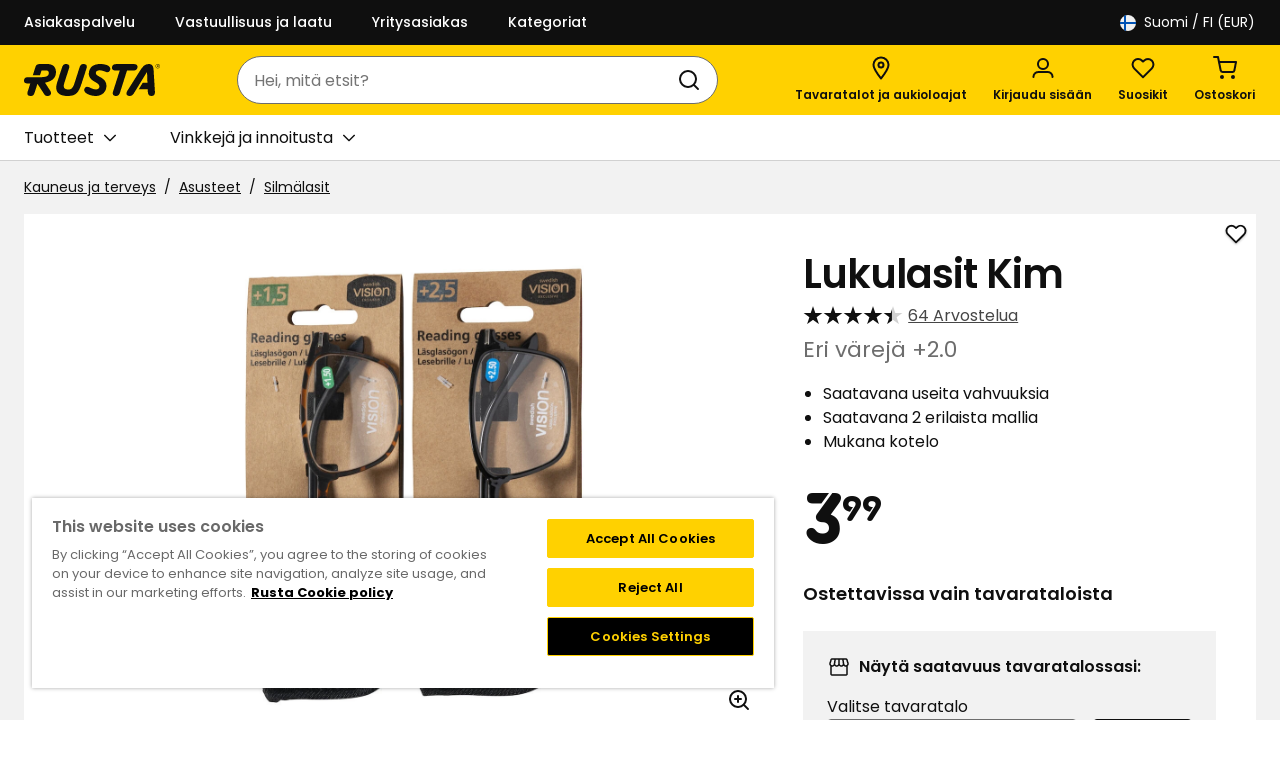

--- FILE ---
content_type: text/html; charset=utf-8
request_url: https://www.rusta.com/fi-fi/kauneus-ja-terveys/asusteet/silmalasit/lukulasit-kim-eri-vareja-2.0
body_size: 25332
content:

<!DOCTYPE html>
<html lang="fi">
<head>
    <meta charset="utf-8" />
    <meta name="viewport" content="width=device-width, initial-scale=1.0">

        <script type="text/javascript">
            !function (a, b, c, d, e, f, g, h) {
            a.RaygunObject = e, a[e] = a[e] || function () {
                (a[e].o = a[e].o || []).push(arguments)
            }, f = b.createElement(c), g = b.getElementsByTagName(c)[0],
                f.async = 1, f.src = d, g.parentNode.insertBefore(f, g), h = a.onerror, a.onerror = function (b, c, d, f, g) {
                    h && h(b, c, d, f, g), g || (g = new Error(b)), a[e].q = a[e].q || [], a[e].q.push({
                        e: g
                    })
                }
            }(window, document, "script", "//cdn.raygun.io/raygun4js/raygun.min.js", "rg4js");
        </script>
        <script type="text/javascript">
    rg4js('apiKey', 'PawuWLHhp7Skr9QYA');
    rg4js('enableCrashReporting', true);
    rg4js('setVersion', '13.3.40');
    rg4js('options', {
        ignore3rdPartyErrors: true,
        ignoreAjaxError: true,
        ignoreAjaxAbort: true
    });
        </script>

    <link rel="icon" href="/favicon.ico" sizes="any">
    <link rel="icon" href="/icon.svg" type="image/svg+xml">
    <link rel="apple-touch-icon" href="/apple-touch-icon.png">
    <link rel="manifest" href="/manifest">

    <title>Lukulasit Kim | Rusta.com</title><link rel="stylesheet" type="text/css" href="/assets/browser.bundle.c0f8aab64d2996b0190d.css" />
<meta name="description" content="Lukulasit, vahvuudet +1,5 – +3,0." data-dynamic="1" />
<meta property="og:url" content="https://www.rusta.com/fi-fi/kauneus-ja-terveys/asusteet/silmalasit/lukulasit-kim-eri-vareja-2.0" data-dynamic="1" />
<meta property="og:type" content="website" data-dynamic="1" />
<meta property="og:title" content="Lukulasit Kim" data-dynamic="1" />
<meta property="og:description" content="Lukulasit, vahvuudet +1,5 – +3,0." data-dynamic="1" />
<meta property="product:condition" content="new" data-dynamic="1" />
<meta property="product:retailer_item_id" content="862011690102" data-dynamic="1" />
<meta property="product:availability" content="out of stock" data-dynamic="1" />
<meta property="product:price:amount" content="3.99" data-dynamic="1" />
<meta property="product:price:currency" content="EUR" data-dynamic="1" />
<meta property="og:image" content="https://www.rusta.com/cdn-cgi/image/width=1000,format=jpeg/globalassets/productimages/862011690102-24-p.jpg?ref=64CD9140CE" data-dynamic="1" />

                <script>
                if (!('Promise' in window && Promise.prototype.finally)) {
                    document.write('<' + 'script src="/assets/polyfills.bundle.856474098be68d44e187.js" onerror="window.rg4js&&window.rg4js(\'send\', new Error(\'Failed to load: /assets/polyfills.bundle.856474098be68d44e187.js\'))"></' + 'script>');
                }
                </script>
                <script>
                window.scopeReady = new Promise(function (res, rej) { window.resolveScopeReady = res; window.rejectScopeReady = rej; });
                </script>
            <link rel="canonical" href="https://www.rusta.com/fi-fi/kauneus-ja-terveys/asusteet/silmalasit/lukulasit-kim-eri-vareja-2.0" id="link-canonical" />
<script src="/assets/browser.bundle.7d32f620f9b636ce7c30.js" async></script>
<script src="/assets/vendor.chunk.21b5e7290755178357c9.js" async></script>
<link rel="stylesheet" type="text/css" href="/assets/browser.bundle.c0f8aab64d2996b0190d.css" />
<link rel="preload" href="/assets/Poppins-Bold.1b59ba19189271083ed3d4f6f315979a.woff2" as="font" crossorigin="anonymous" />
<link rel="preload" href="/assets/Poppins-Medium.a09f2fccfee35b7247b08a1a266f0328.woff2" as="font" crossorigin="anonymous" />
<link rel="preload" href="/assets/Poppins-Regular.9212f6f9860f9fc6c69b02fedf6db8c3.woff2" as="font" crossorigin="anonymous" />
<link rel="preload" href="/assets/Poppins-SemiBold.72993dddf88a63e8f226656f7de88e57.woff2" as="font" crossorigin="anonymous" />
<link rel="preload" href="/assets/RustaPrisTypo-Regular.5746bfb20eb248277ec82475ec4a245e.woff2" as="font" crossorigin="anonymous" />


    <style data-glitz>.a{background-color:#F2F2F2}.b{flex-direction:column;-webkit-box-orient:vertical;-webkit-box-direction:normal}.c{display:-webkit-box;display:-moz-box;display:-ms-flexbox;display:-webkit-flex;display:flex}.d{min-height:100svh}.e{pointer-events:none}.f{position:absolute}.g{opacity:0}.h{width:0}.i{height:0}.j{background-color:#0F0F0F}.m{transform:translate(0, -100%)}.n{color:#FFFFFF}.o{left:16px}.p{top:0}.a9{cursor:pointer}.aa{text-align:inherit}.ab{text-decoration:none}.ac{-webkit-user-select:none;-moz-user-select:none;-ms-user-select:none;user-select:none}.ae{padding-bottom:0}.af{padding-top:0}.ag{padding-right:0}.ah{padding-left:0}.ai{border-bottom-width:0}.aj{border-top-width:0}.ak{border-right-width:0}.al{border-left-width:0}.am{font-weight:inherit}.an{font-variant:inherit}.ao{font-style:inherit}.ap{font-size:inherit}.aq{font-family:inherit}.ar{outline-offset:2px}.as{outline-color:#0F0F0F}.at{height:45px}.au{justify-content:space-between;-webkit-box-pack:justify}.av{flex-direction:row;-webkit-box-orient:horizontal;-webkit-box-direction:normal}.aw{align-items:center;-webkit-box-align:center}.ax{width:1280px}.ay{max-width:calc(100vw - 48px)}.az{margin-right:auto}.b0{margin-left:auto}.b1{flex-basis:100%}.b2{margin-right:40px}.b3{font-weight:500}.b4{font-size:0.875rem}.b9{text-decoration:inherit}.ba{justify-content:flex-end;-webkit-box-pack:end}.bb{flex-grow:0;-webkit-box-flex:0}.bc{flex-shrink:1}.bd{flex-basis:50%}.bg{font-weight:normal}.bh{font-size:1rem}.bi{color:#000000}.bj{white-space:nowrap}.bk{height:40px}.bl{line-height:1.5}.bm{justify-content:center;-webkit-box-pack:center}.bn{display:-webkit-inline-box;display:-moz-inline-box;display:-ms-inline-flexbox;display:-webkit-inline-flex;display:inline-flex}.bo{transition-timing-function:ease-out}.bp{transition-duration:200ms}.bq{transition-property:color, background-color, border-color;-webkit-transition-property:color, background-color, border-color;-moz-transition-property:color, background-color, border-color}.br{text-transform:inherit}.bs{border-radius:4px}.bz{border-bottom-style:solid}.c0{border-bottom-color:transparent}.c1{border-bottom-width:1px}.c2{border-top-style:solid}.c3{border-top-color:transparent}.c4{border-top-width:1px}.c5{border-right-style:solid}.c6{border-right-color:transparent}.c7{border-right-width:1px}.c8{border-left-style:solid}.c9{border-left-color:transparent}.ca{border-left-width:1px}.cb{background-color:transparent}.cc{flex-shrink:0}.cd{height:16px}.ce{width:16px}.cf{margin-right:8px}.cg{margin-bottom:auto}.ch{margin-top:auto}.ci{display:inline-block}.cj{font-size:1.5em}.ck{margin-right:4px}.cl{text-transform:capitalize}.cm{z-index:3}.cn{position:-webkit-sticky;position:sticky}.co{position:relative}.cp{text-align:center}.cq{border-bottom-style:none}.cr{border-top-style:none}.cs{border-right-style:none}.ct{border-left-style:none}.cu{background-color:#af0505}.cv{border-bottom-width:2px}.cw{border-bottom-color:#E9E9E9}.cx{border-top-width:2px}.cy{border-top-color:#E9E9E9}.cz{border-right-width:2px}.d0{border-right-color:#E9E9E9}.d1{border-left-width:2px}.d2{border-left-color:#E9E9E9}.d3{padding-bottom:8px}.d4{padding-top:8px}.d5{padding-right:16px}.d6{padding-left:16px}.d7{color:#0F0F0F}.d8{background-color:#FFD100}.d9{align-items:flex-start;-webkit-box-align:start}.da{flex-basis:auto}.db{flex-grow:1;-webkit-box-flex:1}.dc{height:70px}.dd{width:100%}.de{justify-content:flex-start;-webkit-box-pack:start}.df{display:block}.dg{margin-right:32px}.dh{margin-left:48px}.di{height:100%}.dj{max-width:465px}.dk{margin-left:-16px}.dl{max-width:540px}.dm{bottom:-24px}.dn{left:0}.do{right:0}.dp{transition-property:border-radius;-webkit-transition-property:border-radius;-moz-transition-property:border-radius}.dq{border-bottom-color:#6D6D6D}.dr{border-top-color:#6D6D6D}.ds{border-right-color:#6D6D6D}.dt{border-left-color:#6D6D6D}.du{background-color:#FFFFFF}.dv{border-top-right-radius:24px}.dw{border-top-left-radius:24px}.dx{border-bottom-right-radius:24px}.dy{border-bottom-left-radius:24px}.dz{height:48px}.e0{overflow:hidden}.e1{clip:rect(0 0 0 0)}.e2{-webkit-clip-path:inset(100%);clip-path:inset(100%)}.e3{margin-bottom:-1px}.e4{margin-top:-1px}.e5{margin-right:-1px}.e6{margin-left:-1px}.e7{height:1px}.e8{width:1px}.e9{padding-left:8px}.ea{margin-left:8px}.eb{cursor:-webkit-text;cursor:text}.ed{color:inherit}.ee{transition-property:color;-webkit-transition-property:color;-moz-transition-property:color}.ef{background-color:transparent;background-color:initial}.eg{height:1em}.eh{width:1em}.el{min-width:48px}.ep{font-weight:600}.eq{font-size:0.75rem}.er{margin-top:6px}.es{padding-right:4px}.et{padding-left:4px}.eu{transform:scale(0)}.ev{border-radius:50%}.ew{right:calc(50% - 25px)}.ex{min-width:21px}.ey{height:21px}.ez{transition-property:transform;-webkit-transition-property:transform;-moz-transition-property:transform}.f0{border-bottom-color:#D1D1D1}.f1{height:46px}.f2{overflow-x:auto}.f5{margin-left:32px}.f7{transition-property:border-color;-webkit-transition-property:border-color;-moz-transition-property:border-color}.f8{margin-left:4px}.f9{width:24px}.fa{transform:rotate(90deg)}.fb{max-width:100%}.fc{flex-wrap:wrap;-webkit-box-lines:multiple}.fd{color:#757575}.fe{padding-top:16px}.fh{list-style:none}.fi{margin-bottom:0}.fj{margin-top:0}.fk{margin-right:0}.fl{margin-left:0}.fo{margin-bottom:8px}.fs{text-decoration:underline}.ft{color:#6D6D6D}.fu{margin-bottom:24px}.fv{width:calc(60% - (0px * 0.6))}.fw{padding-left:40px}.fx{padding-bottom:32px}.fy{padding-top:48px}.fz{margin-bottom:32px}.g0{z-index:1}.g1{width:48px}.g2{height:24px}.g3{display:contents}.g4{object-fit:contain}.g5{height:450px}.g6{width:450px}.g7{opacity:1}.g8{transition-timing-function:ease-in}.g9{transition-duration:300ms}.ga{transition-property:opacity;-webkit-transition-property:opacity;-moz-transition-property:opacity}.gb{margin-top:24px}.gi{line-height:140%}.gj{letter-spacing:-1px}.gk{font-size:1.25rem}.gl{height:56px}.gm{transform:scaleY(-1)}.gn{font-size:1.125rem}.go{background-color:inherit}.gp{will-change:max-height}.gq{transition-duration:1000ms}.gr{transition-property:max-height;-webkit-transition-property:max-height;-moz-transition-property:max-height}.gs{transform:scaleY(1)}.gt{min-height:300px}.gu{margin-bottom:16px}.gv{width:calc(40% - (0px * 0.4))}.gw{padding-top:32px}.gx{padding-right:40px}.gy{width:40px}.gz{min-width:unset}.h0{transform:scale(1)}.h1{transition-property:opacity, transform;-webkit-transition-property:opacity, transform;-moz-transition-property:opacity, transform}.h2{text-overflow:ellipsis}.h3{fill:#FFFFFF}.h4{padding-bottom:1px}.h5{padding-top:1px}.h6{padding-right:1px}.h7{padding-left:1px}.h8{-webkit-filter:drop-shadow(0 1px 1px rgba(0, 0, 0, 0.25));filter:drop-shadow(0 1px 1px rgba(0, 0, 0, 0.25))}.h9{font-size:2.5rem}.hc{margin-bottom:4px}.hd{word-break:break-word}.he{font-size:1.375rem}.hf{margin-top:16px}.hg{padding-left:20px}.hh{line-height:normal}.hi{font-family:RustaPris}.hj{font-size:4.5rem}.hk{line-height:2}.hl{vertical-align:top}.hm{font-size:50%}.hn{margin-top:8px}.ho{padding-bottom:24px}.hp{padding-top:24px}.hq{padding-right:24px}.hr{padding-left:24px}.hs{align-items:flex-end;-webkit-box-align:end}.ht{gap:4px}.hu{border-bottom-width:thin}.hv{border-top-width:thin}.hw{border-right-width:thin}.hx{border-left-width:thin}.i2{-webkit-appearance:none;-moz-appearance:none;appearance:none}.i3{display:none}.i4{bottom:16px}.i5{right:16px}.i6{margin-left:16px}.i7{padding-bottom:12px}.i8{padding-top:12px}.ih{border-bottom-color:#0F0F0F}.ii{border-top-color:#0F0F0F}.ij{border-right-color:#0F0F0F}.ik{border-left-color:#0F0F0F}.il{flex-basis:0}.im{background-color:#f4f4f4}.io{aspect-ratio:667 / 1000}.ip{height:50px}.iq{max-width:841px}.is{margin-right:24px}.it{letter-spacing:0}.iu{z-index:6}.iv{transform:translateX(-50%)}.iw{bottom:0}.ix{left:50%}.iy{position:fixed}.k:focus{z-index:5}.l:focus{transform:translate(0, 0)}.ec:focus{outline-width:0}.q:focus-visible{pointer-events:auto}.r:focus-visible{opacity:1}.s:focus-visible{border-bottom-width:2px}.t:focus-visible{border-bottom-style:solid}.u:focus-visible{border-bottom-color:#FFFFFF}.v:focus-visible{border-top-width:2px}.w:focus-visible{border-top-style:solid}.x:focus-visible{border-top-color:#FFFFFF}.y:focus-visible{border-right-width:2px}.z:focus-visible{border-right-style:solid}.a0:focus-visible{border-right-color:#FFFFFF}.a1:focus-visible{border-left-width:2px}.a2:focus-visible{border-left-style:solid}.a3:focus-visible{border-left-color:#FFFFFF}.a4:focus-visible{box-shadow:0 0 0 1px inset #0F0F0F}.a5:focus-visible{outline-offset:0}.a6:focus-visible{outline-style:solid}.a7:focus-visible{outline-color:#0F0F0F}.a8:focus-visible{outline-width:4px}.b5:active{text-decoration:inherit}.b6:active{color:inherit}.fp:active{text-decoration:underline}.fq:active{color:#0F0F0F}.i9:active{color:#FFFFFF}.b7:hover{text-decoration:inherit}.b8:hover{color:inherit}.em:hover{text-decoration:none}.f6:hover{text-decoration:underline}.fr:hover{color:#0F0F0F}.ia:hover{color:#FFFFFF}.f4:first-child{margin-left:0}.gc:first-child{border-top-color:#D1D1D1}.gd:first-child{border-top-width:1px}.ge:first-child{border-top-style:solid}.ff:empty:before{white-space:pre}.fg:empty:before{content:" "}.fm:after{white-space:pre}.fn:after{content:"  /  "}.gf:not(first-child){border-bottom-color:#D1D1D1}.gg:not(first-child){border-bottom-width:1px}.gh:not(first-child){border-bottom-style:solid}.in:not(:first-child){margin-left:16px}.ir:last-child{margin-right:0}</style><style data-glitz media="(hover: hover)">.bt:hover{border-bottom-color:transparent}.bu:hover{border-top-color:transparent}.bv:hover{border-right-color:transparent}.bw:hover{border-left-color:transparent}.bx:hover{background-color:transparent}.by:hover{color:inherit}.hy:hover{border-bottom-color:#0F0F0F}.hz:hover{border-top-color:#0F0F0F}.i0:hover{border-right-color:#0F0F0F}.i1:hover{border-left-color:#0F0F0F}.ib:hover{border-bottom-color:#454545}.ic:hover{border-top-color:#454545}.id:hover{border-right-color:#454545}.ie:hover{border-left-color:#454545}.if:hover{background-color:#454545}.ig:hover{color:#FFFFFF}</style><style data-glitz media="(min-width: 1024px)">.be{color:#FFFFFF}.bf{font-size:0.875rem}.ej{flex-direction:column;-webkit-box-orient:vertical;-webkit-box-direction:normal}.ek{margin-right:24px}.en{flex-shrink:0}.eo{flex-grow:1;-webkit-box-flex:1}.ha{margin-bottom:4px}.hb{margin-top:0}.ei:last-child{margin-right:0}</style><style data-glitz media="(min-width: 1280px)">.f3{margin-left:48px}</style>
<!-- Google Tag Manager -->
<script>(function(w,d,s,l,i){w[l]=w[l]||[];w[l].push({'gtm.start':
new Date().getTime(),event:'gtm.js'});var f=d.getElementsByTagName(s)[0],
j=d.createElement(s),dl=l!='dataLayer'?'&l='+l:'';j.async=true;j.src=
'https://www.googletagmanager.com/gtm.js?id='+i+dl;f.parentNode.insertBefore(j,f);
})(window,document,'script','dataLayer','GTM-W8FK7HMK');</script>
<!-- End Google Tag Manager -->

<meta name="google-site-verification" content="google45131b704b76a8c7.html" /></head>
<body>


    <div id="container"><div class="a b c d"><div id="focusreset" role="heading" tabindex="-1" class="e f g h i"></div><button type="button" class="j k l m n o p f q r e g s t u v w x y z a0 a1 a2 a3 a4 a5 a6 a7 a8 a9 aa ab ac ae af ag ah ai aj ak al am an ao ap aq">Siirry sisältöön</button><div class="ar as n j"><div class="ag ah at au av aw c ax ay az b0"><div class="b1 aw c"><a class="n b2 b3 b4 c s t u v w x y z a0 a1 a2 a3 a4 a5 a6 a7 a8 b5 b6 b7 b8 b9" data-scope-link="true" href="/fi-fi/info/asiakaspalvelu">Asiakaspalvelu</a><a class="n b2 b3 b4 c s t u v w x y z a0 a1 a2 a3 a4 a5 a6 a7 a8 b5 b6 b7 b8 b9" data-scope-link="true" href="/fi-fi/vastuullisuus-ja-laatu">Vastuullisuus ja laatu</a><a class="n b2 b3 b4 c s t u v w x y z a0 a1 a2 a3 a4 a5 a6 a7 a8 b5 b6 b7 b8 b9" data-scope-link="true" href="/fi-fi/info/asiakaspalvelu/yritysasiakas">Yritysasiakas</a><a class="n b2 b3 b4 c s t u v w x y z a0 a1 a2 a3 a4 a5 a6 a7 a8 b5 b6 b7 b8 b9" data-scope-link="true" href="/fi-fi/linkkikatsaus">Kategoriat</a></div><nav aria-label="Maavalitsin" class="ba bb bc bd c"><button aria-expanded="false" type="button" class="be bf bg bh bi bj ae af ag ah bk bl bm aw bn bo bp bq br bs b6 b8 bt bu bv bw bx by bz c0 c1 c2 c3 c4 c5 c6 c7 c8 c9 ca cb s t u v w x y z a0 a1 a2 a3 a4 a5 a6 a7 a8 a9 aa ab ac an ao aq"><svg width="1em" height="1em" class="cc a9 cd ce cf cg ch ci cj" fill="none" viewBox="0 0 16 16"><g clip-path="url(#a)"><path fill="#F0F0F0" d="M8 16A8 8 0 108 0a8 8 0 000 16z"></path><path fill="#0052B4" d="M16 7H6V0L4 1v6H0a8 8 0 000 2h4v6l2 1V9h10a8 8 0 000-2z"></path></g><defs><clipPath id="a"><path fill="#fff" d="M0 0h16v16H0z"></path></clipPath></defs></svg><span class="ck cl">Suomi</span>/ FI (EUR)</button></nav></div></div><header class="cm p cn"><div class=""><div></div></div><div class=""></div><div delay="0" class="cm co"><div><noscript class="cp cq cr cs ct cu n cv cw cx cy cz d0 d1 d2 d3 d4 d5 d6">Selaimessasi ei ole aktivoitu JavaScriptiä, jota tarvitaan tämän sivuston käyttöön</noscript><div class="d7 d8"><div class="d9 b c co ax ay az b0"><div class="da cc db dc dd au av aw c"><div class="de c"><a aria-label="Siirry kotisivulle" class="as" data-scope-link="true" href="/fi-fi"><svg height="32" class="d7 df" fill="none" viewBox="0 0 102 24"><path fill="currentColor" d="M5.11 24c1.748 0 2.353-.843 3.059-3.094l1.916-6.118 5.041 7.799c.704 1.076 1.379 1.407 2.656 1.407 2.117 0 3.261-1.781 1.916-3.866L15.76 14.01c6.796-1.336 8.209-4.725 8.209-7.96 0-3.799-2.219-6.05-6.69-6.05h-5.345C9.916 0 9.076.705 8.537 2.393L6.621 8.404h5.38l1.142-3.563h3.362c1.345 0 2.117.704 2.117 1.849 0 2.32-1.916 3.193-6.253 3.193H3.496c-2.018 0-3.496.471-3.496 2.79 0 1.346 1.21 1.95 2.79 1.95h1.915l-1.983 6.253c-.637 2.054.203 3.125 2.387 3.125zM99.935 1.58V.976h.471a.266.266 0 01.269.268c0 .235-.101.336-.269.336h-.471zm-.2.942h.201v-.704h.472l.268.704h.303l-.336-.74a.61.61 0 00.302-.538c0-.37-.269-.503-.571-.503h-.639v1.78zm.538.503c-.774 0-1.345-.571-1.345-1.407a1.288 1.288 0 011.345-1.344 1.332 1.332 0 011.378 1.344c-.003.836-.54 1.409-1.38 1.409l.002-.002zm0 .269c.941 0 1.647-.704 1.647-1.681a1.63 1.63 0 00-3.26 0c-.002.976.702 1.682 1.611 1.682l.002-.001zM79.33 24c1.749 0 2.487-1.043 3.699-3.026l9.243-15.058.303 8.203H89.01l-2.954 4.84h6.723l.101 1.781c.141 2.117.704 3.261 2.824 3.261 2.05 0 2.588-1.478 2.487-3.26l-.98-16.002C96.979.774 95.499 0 93.517 0c-2.724 0-4.403 1.682-6.42 4.909L77.582 20c-1.277 2.051-1.009 4 1.748 4zm-10.353 0c1.748 0 2.487-.844 3.193-3.095l5.076-15.997h5.047c1.78 0 2.857-1.143 2.857-2.756C85.146.704 84.103.068 82.557.068H69.011c-1.849 0-3.06 1.009-3.06 2.69 0 1.345.908 2.15 2.79 2.15h3.06l-4.982 15.63c-.665 2.085-.027 3.463 2.158 3.463zm-15.193 0c4.807 0 8.068-3.227 8.068-7.698 0-2.79-1.715-4.874-4.202-6.219C54.825 8.571 53.877 8 53.877 6.689c0-1.176 1.11-1.984 2.857-1.984 2.117 0 4.47 1.244 5.278 1.407.166.039.334.061.504.067 1.244 0 2.218-1.142 2.218-2.487C64.741.908 60.208.001 57.145.001c-5.075 0-8.202 2.353-8.537 7.025-.203 2.822 1.948 4.942 4.099 6.084 2.05 1.11 3.866 2.25 3.866 3.73 0 1.345-.975 2.251-2.623 2.251-2.924 0-4.671-2.017-6.689-2.017-1.11 0-2.117 1.176-2.117 2.42 0 .604.235 1.277.874 1.915 1.512 1.521 4.975 2.592 7.765 2.592h.001zm-21.109 0c6.59 0 8.37-2.756 10.589-9.58l3.698-11.362C47.564 1.21 46.758 0 44.573 0c-1.748 0-2.353.773-3.06 3.026l-3.563 11.16c-1.344 4.168-2.79 5.244-5.345 4.942-2.823-.336-3.295-1.984-2.353-4.942L33.815 3.06C34.42 1.177 33.62 0 31.429 0c-1.747 0-2.318.774-3.058 3.027L24.808 14.05C22.69 20.64 25.884 24 32.674 24h.001z"></path></svg></a></div><div class="dg dh bc db di aw c"><div class="az b0 dj dd"><div delay="0" class="db bc dk co"><div><form action="/fi-fi/etsi" role="search" class="dl co"><div class="cm dm dn do f bo bp dp bz c1 dq c2 c4 dr c5 c7 ds c8 ca dt du aw c dv dw dx dy dz"><label id="search-input-label" for="quicksearch-input" class="e0 e1 e2 ai aj ak al ae af ag ah e3 e4 e5 e6 e7 e8 f">Haku</label><input type="search" id="quicksearch-input" aria-haspopup="listbox" aria-owns="suggestions" role="combobox" aria-expanded="false" aria-autocomplete="list" name="q" autoComplete="off" value="" placeholder="Hei, mitä etsit?" class="e9 ea cb bh d3 d4 d5 bk bl eb ec ed ai aj ak al dd bo bp ee"/><button aria-label="Haku" type="submit" class="e9 bh d3 d4 d5 bk bl s t u v w x y z a0 a1 a2 a3 a4 a5 a6 a7 a8 a9 ef aa ab ed ac ai aj ak al am an ao aq"><svg width="1em" height="1em" class="df cj eg eh" fill="none" viewBox="0 0 24 24"><path stroke="currentColor" stroke-linecap="round" stroke-linejoin="round" stroke-width="2" d="M11 19a8 8 0 100-16 8 8 0 000 16zm10 2l-4-4"></path></svg></button></div></form></div></div></div></div><nav aria-label="Pikanäppäimet" class="ba c bb bc"><a aria-label="Tavaratalot ja aukioloajat" class="ei ej ek ae af ag ah b co el bh dz bl bm aw bn bo bp bq b3 br bs b6 b8 bt bu bv bw bx by bz c0 c1 c2 c3 c4 c5 c6 c7 c8 c9 ca ed cb s t u v w x y z a0 a1 a2 a3 a4 a5 a6 a7 a8 em b5 b9" data-scope-link="true" href="/fi-fi/tavaratalot"><svg width="1em" height="1em" class="en eo cj eg eh bn" fill="none" viewBox="0 0 18 24"><g stroke-width="2"><path stroke="currentColor" stroke-linejoin="round" d="M16.5 8.91C16.5 13.003 9 22.5 9 22.5S1.5 13.003 1.5 8.91C1.5 4.818 4.858 1.5 9 1.5c4.142 0 7.5 3.318 7.5 7.41z"></path><circle cx="9" cy="9" r="2.5" stroke="#0F0F0F"></circle></g></svg><span class="db ep eq er">Tavaratalot ja aukioloajat</span></a><button aria-expanded="false" aria-label="Kirjaudu sisään" data-test-id="open-login-button" type="button" class="ei ej ek ae af ag ah b co el bh dz bl bm aw bn bo bp bq b3 br bs b6 b8 bt bu bv bw bx by bz c0 c1 c2 c3 c4 c5 c6 c7 c8 c9 ca ed cb s t u v w x y z a0 a1 a2 a3 a4 a5 a6 a7 a8 a9 aa ab ac an ao aq"><svg width="1em" height="1em" class="en eo cj eg eh bn" fill="none" viewBox="0 0 24 24"><path stroke="currentColor" stroke-linecap="round" stroke-linejoin="round" stroke-width="2" d="M12 13a5 5 0 100-10 5 5 0 000 10zm9.5 8v-.3c0-1.3-.5-2.5-1.4-3.3a4.8 4.8 0 00-3.4-1.4H7.3c-1.3 0-2.5.5-3.4 1.4-.9.8-1.4 2-1.4 3.3v.3"></path></svg><span class="db ep eq er">Kirjaudu sisään</span></button><button aria-expanded="false" aria-haspopup="dialog" type="button" class="ei ej ek ae af ag ah b co el bh dz bl bm aw bn bo bp bq b3 br bs b6 b8 bt bu bv bw bx by bz c0 c1 c2 c3 c4 c5 c6 c7 c8 c9 ca ed cb s t u v w x y z a0 a1 a2 a3 a4 a5 a6 a7 a8 a9 aa ab ac an ao aq"><svg width="1em" height="1em" class="en eo cj eg eh bn" fill="none" viewBox="0 0 24 24"><path stroke="currentColor" stroke-linecap="round" stroke-linejoin="round" stroke-width="2" d="M20.8 4.6a5.5 5.5 0 00-7.7 0l-1.1 1-1-1a5.5 5.5 0 10-7.8 7.8l1 1 7.8 7.8 7.8-7.7 1-1.1a5.5 5.5 0 000-7.8z"></path></svg><span class="db ep eq er">Suosikit</span><span class="es et eu ev cp b3 bh ew ex ey bm aw c f bo bp ez ar as d7 du">0</span></button><button title="Empty cart" aria-expanded="false" aria-haspopup="dialog" aria-label="Ostoskori Empty cart" data-test-id="minicart-button" type="button" class="ei ej ek ae af ag ah b co el bh dz bl bm aw bn bo bp bq b3 br bs b6 b8 bt bu bv bw bx by bz c0 c1 c2 c3 c4 c5 c6 c7 c8 c9 ca ed cb s t u v w x y z a0 a1 a2 a3 a4 a5 a6 a7 a8 a9 aa ab ac an ao aq"><svg width="1em" height="1em" class="en eo cj eg eh bn" fill="none" viewBox="0 0 24 24"><path stroke="currentColor" stroke-linecap="round" stroke-linejoin="round" stroke-width="2" d="M9 22a1 1 0 100-2 1 1 0 000 2zm11 0a1 1 0 100-2 1 1 0 000 2zM1 1h4l2.7 13.4a2 2 0 002 1.6h9.7a2 2 0 002-1.6L23 6H6"></path></svg><span class="db ep eq er">Ostoskori</span><span class="es et eu ev cp b3 bh ew ex ey bm aw c f bo bp ez ar as d7 du">0</span></button></nav></div></div><nav aria-label="Päävalikko" class="f0 c1 bz du f1"><div class="f2 di au ax ay az b0 df"><div class="di c"><button role="button" id="menu-Tuotteet" aria-haspopup="dialog" type="button" class="f3 f4 f5 bj f6 bg co d3 d4 aw c bo bp f7 s t u v w x y z a0 a1 a2 a3 a4 a5 a6 a7 a8 b5 b6 b8 b9 ed a9 ef aa ac ag ah ai aj ak al an ao ap aq">Tuotteet<svg width="1em" height="1em" class="f8 f9 eq fa ed eg bn" fill="none" viewBox="0 0 10 18"><path stroke="currentColor" stroke-linecap="round" stroke-linejoin="round" stroke-width="2" d="M1 17l8-8-8-8"></path></svg></button><a role="button" id="menu-fi-fi/vinkkeja-innoitusta" aria-haspopup="dialog" class="f3 f4 f5 bj f6 bg co d3 d4 aw c bo bp f7 s t u v w x y z a0 a1 a2 a3 a4 a5 a6 a7 a8 b5 b6 b8 b9 ed" data-scope-link="true" href="/fi-fi/vinkkeja-innoitusta">Vinkkejä ja innoitusta<svg width="1em" height="1em" class="f8 f9 eq fa ed eg bn" fill="none" viewBox="0 0 10 18"><path stroke="currentColor" stroke-linecap="round" stroke-linejoin="round" stroke-width="2" d="M1 17l8-8-8-8"></path></svg></a></div></div></nav></div></div></div></header><div class="db c"><main class="dd fb az b0 df"><div class="PageBreadcrumbs ax ay az b0 df"><ul class="fc fd b4 d3 fe ff fg c fh ag ah fi fj fk fl"><li class="fm fn d7 cc fo ci"><a class="s t u v w x y z a0 a1 a2 a3 a4 a5 a6 a7 a8 fp fq f6 fr fs d7" data-scope-link="true" href="/fi-fi/kauneus-ja-terveys">Kauneus ja terveys</a></li><li class="fm fn d7 cc fo ci"><a class="s t u v w x y z a0 a1 a2 a3 a4 a5 a6 a7 a8 fp fq f6 fr fs d7" data-scope-link="true" href="/fi-fi/kauneus-ja-terveys/asusteet">Asusteet</a></li><li class="ab ft fo ci"><a class="s t u v w x y z a0 a1 a2 a3 a4 a5 a6 a7 a8 fp fq f6 fr fs d7" data-scope-link="true" href="/fi-fi/kauneus-ja-terveys/asusteet/silmalasit">Silmälasit</a></li></ul></div><div class="dd fb az b0 df"><div></div><div></div><div><div class="ax fb az b0 df"><div></div><div><div class="du au fu ax ay az b0 c"><div class="fv"><div class="fi fw fx ag fy co dd fb az b0 df"><div class="fz b c co"><button style="bottom:0" aria-label="Avaa kuva suuremmassa kuvamuodossa" type="button" class="bm c g0 do f g1 g2 s t u v w x y z a0 a1 a2 a3 a4 a5 a6 a7 a8 a9 ef aa ab ed ac ae af ag ah ai aj ak al am an ao ap aq"><svg width="1em" height="1em" class="cj eg eh bn" viewBox="0 0 24 24" fill="none" stroke="currentColor" stroke-width="2" stroke-linecap="round" stroke-linejoin="round"><circle cx="11" cy="11" r="8"></circle><path d="M21 21l-4.35-4.35M11 8v6m-3-3h6"></path></svg></button><picture class="g3"><source srcSet="https://www.rusta.com/cdn-cgi/image/quality=80,width=200,format=auto/globalassets/productimages/862011690102-24-p.jpg?ref=64CD9140CE 300w, https://www.rusta.com/cdn-cgi/image/quality=80,width=488,format=auto/globalassets/productimages/862011690102-24-p.jpg?ref=64CD9140CE 732w, https://www.rusta.com/cdn-cgi/image/quality=80,width=832,format=auto/globalassets/productimages/862011690102-24-p.jpg?ref=64CD9140CE 1248w, https://www.rusta.com/cdn-cgi/image/quality=80,width=1264,format=auto/globalassets/productimages/862011690102-24-p.jpg?ref=64CD9140CE 1896w, https://www.rusta.com/cdn-cgi/image/quality=80,width=1696,format=auto/globalassets/productimages/862011690102-24-p.jpg?ref=64CD9140CE 2544w, https://www.rusta.com/cdn-cgi/image/quality=80,width=2560,format=auto/globalassets/productimages/862011690102-24-p.jpg?ref=64CD9140CE 3840w" sizes="(max-width: 1280px) calc((100vw - 24px) * 0.6 - 24px),
    752px" media="(min-device-pixel-ratio: 3), (-webkit-min-device-pixel-ratio: 3), (min-resolution: 288dpi)"/><source srcSet="https://www.rusta.com/cdn-cgi/image/quality=80,width=200,format=auto/globalassets/productimages/862011690102-24-p.jpg?ref=64CD9140CE 200w, https://www.rusta.com/cdn-cgi/image/quality=80,width=488,format=auto/globalassets/productimages/862011690102-24-p.jpg?ref=64CD9140CE 488w, https://www.rusta.com/cdn-cgi/image/quality=80,width=832,format=auto/globalassets/productimages/862011690102-24-p.jpg?ref=64CD9140CE 832w, https://www.rusta.com/cdn-cgi/image/quality=80,width=1264,format=auto/globalassets/productimages/862011690102-24-p.jpg?ref=64CD9140CE 1264w, https://www.rusta.com/cdn-cgi/image/quality=80,width=1696,format=auto/globalassets/productimages/862011690102-24-p.jpg?ref=64CD9140CE 1696w, https://www.rusta.com/cdn-cgi/image/quality=80,width=2560,format=auto/globalassets/productimages/862011690102-24-p.jpg?ref=64CD9140CE 2560w" sizes="(max-width: 1280px) calc((100vw - 24px) * 0.6 - 24px),
    752px" media="(min-device-pixel-ratio: 2), (-webkit-min-device-pixel-ratio: 2), (min-resolution: 192dpi)"/><source srcSet="https://www.rusta.com/cdn-cgi/image/quality=90,width=100,format=auto/globalassets/productimages/862011690102-24-p.jpg?ref=64CD9140CE 100w, https://www.rusta.com/cdn-cgi/image/quality=90,width=244,format=auto/globalassets/productimages/862011690102-24-p.jpg?ref=64CD9140CE 244w, https://www.rusta.com/cdn-cgi/image/quality=90,width=416,format=auto/globalassets/productimages/862011690102-24-p.jpg?ref=64CD9140CE 416w, https://www.rusta.com/cdn-cgi/image/quality=90,width=632,format=auto/globalassets/productimages/862011690102-24-p.jpg?ref=64CD9140CE 632w, https://www.rusta.com/cdn-cgi/image/quality=90,width=848,format=auto/globalassets/productimages/862011690102-24-p.jpg?ref=64CD9140CE 848w, https://www.rusta.com/cdn-cgi/image/quality=90,width=1280,format=auto/globalassets/productimages/862011690102-24-p.jpg?ref=64CD9140CE 1280w, https://www.rusta.com/cdn-cgi/image/quality=90,width=1920,format=auto/globalassets/productimages/862011690102-24-p.jpg?ref=64CD9140CE 1920w" sizes="(max-width: 1280px) calc((100vw - 24px) * 0.6 - 24px),
    752px"/><img loading="eager" src="https://www.rusta.com/cdn-cgi/image/width=1280,format=auto/globalassets/productimages/862011690102-24-p.jpg?ref=64CD9140CE" width="780" height="1000" alt="Kahdet lukulasit mustien koteloiden kanssa." class="az b0 df g4 g5 g6 g7 g8 g9 ga fb"/></picture></div><div class="fi gb"><div class="gc gd ge gf gg gh"><h2 class="fi ag ah dd ap gi gj ep"><button aria-expanded="true" type="button" class="az b0 gk aw au c ag ah dd s t u v w x y z a0 a1 a2 a3 a4 a5 a6 a7 a8 a9 ef aa ab ed ac ae af ai aj ak al am an ao aq"><span class="aw c gl fi fj bh ep">Kuvaus</span><span class="gm cp f9 df bo bp ez"><svg width="1em" height="1em" class="f9 fa gn ed eg bn" fill="none" viewBox="0 0 10 18"><path stroke="currentColor" stroke-linecap="round" stroke-linejoin="round" stroke-width="2" d="M1 17l8-8-8-8"></path></svg></span></button></h2><div class="az b0 e0 go co"><div class="fu fj gp bo gq gr"><p class="fj">Lukulasit, vahvuudet +1,5 – +3,0.</p><p class="fj"></p></div></div></div><div class="gc gd ge gf gg gh"><h2 class="fi ag ah dd ap gi gj ep"><button aria-expanded="false" type="button" class="az b0 gk aw au c ag ah dd s t u v w x y z a0 a1 a2 a3 a4 a5 a6 a7 a8 a9 ef aa ab ed ac ae af ai aj ak al am an ao aq"><span class="aw c gl fi fj bh ep">Tekniset tiedot</span><span class="gs cp f9 df bo bp ez"><svg width="1em" height="1em" class="f9 fa gn ed eg bn" fill="none" viewBox="0 0 10 18"><path stroke="currentColor" stroke-linecap="round" stroke-linejoin="round" stroke-width="2" d="M1 17l8-8-8-8"></path></svg></span></button></h2></div><div><div class="f0 c1 bz"><h2 class="fi ag ah dd ap gi gj ep"><button aria-expanded="false" type="button" class="az b0 gk aw au c ag ah dd s t u v w x y z a0 a1 a2 a3 a4 a5 a6 a7 a8 a9 ef aa ab ed ac ae af ai aj ak al am an ao aq"><span class="aw c gl fi fj bh ep">Arvostelut</span><span class="gs cp f9 df bo bp ez"><svg width="1em" height="1em" class="f9 fa gn ed eg bn" fill="none" viewBox="0 0 10 18"><path stroke="currentColor" stroke-linecap="round" stroke-linejoin="round" stroke-width="2" d="M1 17l8-8-8-8"></path></svg></span></button></h2><div inert="" style="height:0;margin-top:0;margin-bottom:0;padding-top:0;padding-bottom:0;overflow:hidden" class="az b0 e0 go co"><div class="gt gu fj gp bo gq gr"><div id="testfreaks-reviews"></div></div></div></div></div></div></div></div><div class="gv"><section class="fi fx gw gx fw co dd ay az b0 df"><button data-test-id="toggle-wishlist-item-button" aria-pressed="false" type="button" class="bk gy do p f ae af gz ag ah bh bl bm aw bn bo bp bq b3 br bs b6 b8 bt bu bv bw bx by bz c0 c1 c2 c3 c4 c5 c6 c7 c8 c9 ca ed cb s t u v w x y z a0 a1 a2 a3 a4 a5 a6 a7 a8 a9 aa ab ac an ao aq"><span class="h0 g7 bm aw c bo bp h1 h2 bj e0"><svg width="1em" height="1em" aria-hidden="true" class="h3 d7 h4 h5 h6 h7 h8 cj eg eh bn" fill="none" viewBox="0 0 24 24"><path stroke="currentColor" stroke-linecap="round" stroke-linejoin="round" stroke-width="2" d="M20.8 4.6a5.5 5.5 0 00-7.7 0l-1.1 1-1-1a5.5 5.5 0 10-7.8 7.8l1 1 7.8 7.8 7.8-7.7 1-1.1a5.5 5.5 0 000-7.8z"></path></svg></span><span class="e0 e1 e2 ai aj ak al ae af ag ah e3 e4 e5 e6 e7 e8 f">Lisää Lukulasit Kim suosikkeihin</span></button><h1 class="h9 ha hb hc fj hd gi gj ep">Lukulasit Kim</h1><div id="testfreaks-badge"></div><p class="ft fo fj he">Eri värejä +2.0</p><ul class="gu hf hg"><li class="ap">Saatavana useita vahvuuksia</li><li class="ap">Saatavana 2 erilaista mallia</li><li class="ap">Mukana kotelo</li></ul><div class="c"></div><div class="ch fu co de b c"><span class="ci hh hi"><span class="df hj bg d7"><span class="e0 e1 e2 ai aj ak al ae af ag ah e3 e4 e5 e6 e7 e8 f"><span class="e0 e1 e2 ai aj ak al ae af ag ah e3 e4 e5 e6 e7 e8 f"> Hinta </span></span><span aria-hidden="true">3<span class="hk hl hm">99</span></span><span class="e0 e1 e2 ai aj ak al ae af ag ah e3 e4 e5 e6 e7 e8 f"> 3,99 € </span></span></span></div><div class="gu hn b4"></div><div class="fu"><div class="c"><div class="ep gn">Ostettavissa vain tavarataloista</div></div></div><div class="b c"><div class="ho hp hq hr a dd"><div class="aw c gu ep"><svg width="1em" height="1em" class="cf cj eg eh bn" fill="none" viewBox="0 0 24 24"><path fill="currentColor" d="M20.77 10.97v7.97c0 .5-.18.93-.53 1.28-.35.35-.78.53-1.28.53H5.07c-.5 0-.93-.18-1.28-.53a1.74 1.74 0 01-.52-1.28v-7.99c-.4-.33-.7-.76-.91-1.28-.2-.53-.2-1.1-.01-1.71l1-3.3c.14-.43.37-.77.69-1.02.32-.26.7-.39 1.14-.39h13.65c.44 0 .82.12 1.14.37.31.25.54.58.68 1.01l1.03 3.33c.2.6.2 1.18 0 1.7a3.4 3.4 0 01-.91 1.31zm-6.55-.72c.54 0 .95-.17 1.23-.5.27-.33.38-.7.33-1.08l-.6-3.92h-2.41V8.7c0 .42.14.78.42 1.09.29.3.63.46 1.03.46zm-4.5 0c.46 0 .83-.15 1.12-.46.28-.3.43-.67.43-1.09V4.75H8.85l-.6 3.96c-.06.36.05.7.33 1.04.28.33.66.5 1.14.5zm-4.45 0c.37 0 .68-.13.95-.39.27-.26.43-.58.5-.97l.58-4.14H5.18c-.1 0-.2.02-.26.07a.43.43 0 00-.14.22l-.96 3.25c-.14.43-.07.87.18 1.3s.68.66 1.27.66zm13.5 0c.54 0 .95-.21 1.24-.64.28-.42.35-.86.2-1.32l-1-3.27a.38.38 0 00-.15-.2.47.47 0 00-.26-.07h-2.07l.59 4.14c.06.39.22.71.49.97s.58.39.96.39zm-13.7 9h13.89a.3.3 0 00.22-.09.3.3 0 00.09-.22v-7.28a1.34 1.34 0 01-.5.09c-.45 0-.85-.08-1.2-.24a3.21 3.21 0 01-.99-.79 2.97 2.97 0 01-3.5.76 3.77 3.77 0 01-1.06-.76 3.05 3.05 0 01-3.51.78 2.7 2.7 0 01-1.04-.78c-.43.42-.81.7-1.17.83a2.96 2.96 0 01-1.28.19.87.87 0 01-.25-.08v7.28c0 .1.02.17.08.22a.3.3 0 00.22.09z"></path></svg>Näytä saatavuus tavaratalossasi:</div><div class="hs c"><div class="ft dd co d9 b c"><div class="co ht aw c"><label for="Valitse-tavaratalo-c2ywb" class="d7">Valitse tavaratalo</label></div><select id="Valitse-tavaratalo-c2ywb" class="hu bz dq hv c2 dr hw c5 ds hx c8 dt bs du gx dz dd h2 bj e0 bo bp f7 hy hz i0 i1 bh d3 d4 d6 bl ed am an ao aq i2"><option selected="" value="" disabled="" class="i3"></option><option value="917" class="d7">Espoo - Espoon Keskus</option><option value="940" class="d7">Espoo - Laajalahti</option><option value="924" class="d7">Espoo – Finnoo</option><option value="970" class="d7">Forssa</option><option value="928" class="d7">Helsinki - Lanterna</option><option value="942" class="d7">Hämeenlinna</option><option value="944" class="d7">Joensuu</option><option value="964" class="d7">Jyväskylä - Keljo</option><option value="922" class="d7">Jyväskylä – Palokka</option><option value="961" class="d7">Järvenpää</option><option value="905" class="d7">Kaarina</option><option value="938" class="d7">Kajaani</option><option value="906" class="d7">Kangasala</option><option value="902" class="d7">Kerava</option><option value="941" class="d7">Kirkkonummi</option><option value="962" class="d7">Klaukkala</option><option value="934" class="d7">Kokkola</option><option value="963" class="d7">Kotka</option><option value="919" class="d7">Kouvola</option><option value="925" class="d7">Kuopio</option><option value="907" class="d7">Lahti</option><option value="937" class="d7">Lappeenranta</option><option value="943" class="d7">Lempäälä</option><option value="939" class="d7">Lohja</option><option value="910" class="d7">Mikkeli</option><option value="903" class="d7">Nummela</option><option value="966" class="d7">Oulu - Kaakkuri</option><option value="965" class="d7">Oulu - Ritaharju</option><option value="911" class="d7">Parainen</option><option value="948" class="d7">Pietarsaari</option><option value="912" class="d7">Pirkkala</option><option value="913" class="d7">Pori</option><option value="916" class="d7">Porvoo</option><option value="936" class="d7">Raisio</option><option value="918" class="d7">Rauma</option><option value="923" class="d7">Riihimäki</option><option value="949" class="d7">Rovaniemi</option><option value="914" class="d7">Salo</option><option value="945" class="d7">Savonlinna</option><option value="921" class="d7">Seinäjoki</option><option value="926" class="d7">Vaasa</option><option value="901" class="d7">Vantaa - Porttipuisto</option><option value="947" class="d7">Varkaus</option><option value="968" class="d7">Äänekoski</option></select><svg width="1em" height="1em" class="i4 b4 e i5 f bo bp ez fa ed eg eh bn" fill="none" viewBox="0 0 10 18"><path stroke="currentColor" stroke-linecap="round" stroke-linejoin="round" stroke-width="2" d="M1 17l8-8-8-8"></path></svg></div><button type="button" class="i6 hq hr bh i7 i8 dz bl bm aw bn bo bp bq b3 br bs i9 ia ib ic id ie if ig bz ih c1 c2 ii c4 c5 ij c7 c8 ik ca ar as n j s t u v w x y z a0 a1 a2 a3 a4 a5 a6 a7 a8 a9 aa ab ac an ao aq">Näytä</button></div></div></div></section></div></div><div class="fu dd fb az b0 df"><div class="c"><div class="b cc db il im c in"><div class="io"></div><div class="dd ip"></div></div><div class="b cc db il im c in"><div class="io"></div><div class="dd ip"></div></div><div class="b cc db il im c in"><div class="io"></div><div class="dd ip"></div></div><div class="b cc db il im c in"><div class="io"></div><div class="dd ip"></div></div><div class="b cc db il im c in"><div class="io"></div><div class="dd ip"></div></div></div></div><div class="fu dd fb az b0 df"><div class="c"><div class="b cc db il im c in"><div class="io"></div><div class="dd ip"></div></div><div class="b cc db il im c in"><div class="io"></div><div class="dd ip"></div></div><div class="b cc db il im c in"><div class="io"></div><div class="dd ip"></div></div><div class="b cc db il im c in"><div class="io"></div><div class="dd ip"></div></div><div class="b cc db il im c in"><div class="io"></div><div class="dd ip"></div></div></div></div></div></div></div></div></main></div><footer><div class="be-ix-link-block"></div><div class="fx gw ar as n j"><div class="iq ax az b0 df"><div class="fx aw au dd c"><div class="ir is cg b c"><h2 class="ep hc fj n it he gi">Asiakaspalvelu</h2><ul class="fh ah"><li class="b4 n"><a class="ae af f6 df s t u v w x y z a0 a1 a2 a3 a4 a5 a6 a7 a8 b5 b6 b8 b9 ed" data-scope-link="true" href="/fi-fi/info/asiakaspalvelu/ota-yhteytta">Ota yhteyttä</a></li><li class="b4 n"><a class="ae af f6 df s t u v w x y z a0 a1 a2 a3 a4 a5 a6 a7 a8 b5 b6 b8 b9 ed" data-scope-link="true" href="/fi-fi/info/asiakaspalvelu/kysymyksia-vastauksia">Kysymyksiä ja vastauksia</a></li><li class="b4 n"><a class="ae af f6 df s t u v w x y z a0 a1 a2 a3 a4 a5 a6 a7 a8 b5 b6 b8 b9 ed" data-scope-link="true" href="/fi-fi/info/asiakaspalvelu/takaisinveto">Takaisinveto</a></li><li class="b4 n"><a class="ae af f6 df s t u v w x y z a0 a1 a2 a3 a4 a5 a6 a7 a8 b5 b6 b8 b9 ed" data-scope-link="true" href="/fi-fi/info/asiakaspalvelu/lahjakortti">Lahjakortti</a></li><li class="b4 n"><a class="ae af f6 df s t u v w x y z a0 a1 a2 a3 a4 a5 a6 a7 a8 b5 b6 b8 b9 ed" data-scope-link="true" href="/fi-fi/info/asiakaspalvelu/takuut-ja-reklaamaatiot">Takuut ja reklamaatiot</a></li></ul></div><div class="ir is cg b c"><h2 class="ep hc fj n it he gi">Tietoja</h2><ul class="fh ah"><li class="b4 n"><a class="ae af f6 df s t u v w x y z a0 a1 a2 a3 a4 a5 a6 a7 a8 b5 b6 b8 b9 ed" data-scope-link="true" href="/fi-fi/tavaratalot">Tavaratalot ja aukioloajat</a></li><li class="b4 n"><a class="ae af f6 df s t u v w x y z a0 a1 a2 a3 a4 a5 a6 a7 a8 b5 b6 b8 b9 ed" data-scope-link="true" href="/fi-fi/info/tietoja-rustasta">Tietoja Rustasta</a></li><li class="b4 n"><a class="ae af f6 df s t u v w x y z a0 a1 a2 a3 a4 a5 a6 a7 a8 b5 b6 b8 b9 ed" data-scope-link="true" href="/fi-fi/vastuullisuus-ja-laatu">Vastuullisuus ja laatu</a></li><li class="b4 n"><a class="ae af f6 df s t u v w x y z a0 a1 a2 a3 a4 a5 a6 a7 a8 b5 b6 b8 b9 ed" href="https://avoimiatyopaikkoja.rusta.com/">Avoimet työpaikat</a></li><li class="b4 n"><a class="ae af f6 df s t u v w x y z a0 a1 a2 a3 a4 a5 a6 a7 a8 b5 b6 b8 b9 ed" href="https://www.mynewsdesk.com/fi/rusta">Medialle</a></li><li class="b4 n"><a class="ae af f6 df s t u v w x y z a0 a1 a2 a3 a4 a5 a6 a7 a8 b5 b6 b8 b9 ed" href="https://investors.rusta.com/en/">Investor relations</a></li><li class="b4 n"><a class="ae af f6 df s t u v w x y z a0 a1 a2 a3 a4 a5 a6 a7 a8 b5 b6 b8 b9 ed" data-scope-link="true" href="/fi-fi/info/asiakaspalvelu/yritysasiakas">Yritysasiakas</a></li><li class="b4 n"><a class="ae af f6 df s t u v w x y z a0 a1 a2 a3 a4 a5 a6 a7 a8 b5 b6 b8 b9 ed" data-scope-link="true" href="/fi-fi/info/testaajat-suosittelevat">Testaajat suosittelevat</a></li><li class="b4 n"><a class="ae af f6 df s t u v w x y z a0 a1 a2 a3 a4 a5 a6 a7 a8 b5 b6 b8 b9 ed" data-scope-link="true" href="/fi-fi/linkkikatsaus">Kategoriat</a></li><li class="b4 n"><a class="ae af f6 df s t u v w x y z a0 a1 a2 a3 a4 a5 a6 a7 a8 b5 b6 b8 b9 ed" data-scope-link="true" href="/fi-fi/digitaalinen-saavutettavuus">Digitaalinen saavutettavuus</a></li><li class="b4 n"><a class="ae af f6 df s t u v w x y z a0 a1 a2 a3 a4 a5 a6 a7 a8 b5 b6 b8 b9 ed" data-scope-link="true" href="/fi-fi/info/rustan-tietosuojaseloste">Tietosuojaseloste</a></li><li class="b4 n"><a class="ae af f6 df s t u v w x y z a0 a1 a2 a3 a4 a5 a6 a7 a8 b5 b6 b8 b9 ed" data-scope-link="true" href="/fi-fi/info/evasteet">Evästeet</a></li></ul></div><div class="ir is cg b c"><h2 class="ep hc fj n it he gi">Club Rusta</h2><ul class="fh ah"><li class="b4 n"><a class="ae af f6 df s t u v w x y z a0 a1 a2 a3 a4 a5 a6 a7 a8 b5 b6 b8 b9 ed" data-scope-link="true" href="/fi-fi/club-rusta">Liity Club Rustaan</a></li><li class="b4 n"><a class="ae af f6 df s t u v w x y z a0 a1 a2 a3 a4 a5 a6 a7 a8 b5 b6 b8 b9 ed" data-scope-link="true" href="/fi-fi/club-rusta/ehdot">Jäsenehdot</a></li><li class="b4 n"><a class="ae af f6 df s t u v w x y z a0 a1 a2 a3 a4 a5 a6 a7 a8 b5 b6 b8 b9 ed" data-scope-link="true" href="/fi-fi/club-rusta/faq">FAQ</a></li><li class="b4 n"><a class="ae af f6 df s t u v w x y z a0 a1 a2 a3 a4 a5 a6 a7 a8 b5 b6 b8 b9 ed" href="https://www.instagram.com/rustasuomi/">Instagram</a></li><li class="b4 n"><a class="ae af f6 df s t u v w x y z a0 a1 a2 a3 a4 a5 a6 a7 a8 b5 b6 b8 b9 ed" href="https://www.facebook.com/rustasuomi/">Facebook</a></li><li class="b4 n"><a class="ae af f6 df s t u v w x y z a0 a1 a2 a3 a4 a5 a6 a7 a8 b5 b6 b8 b9 ed" href="https://www.tiktok.com/@rusta_suomi">TikTok</a></li></ul></div><div class="ir is cg b c"><h2 class="ep hc fj n it he gi">Verkkokauppa</h2><ul class="fh ah"><li class="b4 n"><a class="ae af f6 df s t u v w x y z a0 a1 a2 a3 a4 a5 a6 a7 a8 b5 b6 b8 b9 ed" data-scope-link="true" href="/fi-fi/kampanja/black-week">Black week</a></li><li class="b4 n"><a class="ae af f6 df s t u v w x y z a0 a1 a2 a3 a4 a5 a6 a7 a8 b5 b6 b8 b9 ed" data-scope-link="true" href="/fi-fi/info/asiakaspalvelu/verkkokaupan-tilaus-ja-toimitusehdot/nain-tilaat-verkkokaupasta">Näin tilaat verkkokaupasta</a></li><li class="b4 n"><a class="ae af f6 df s t u v w x y z a0 a1 a2 a3 a4 a5 a6 a7 a8 b5 b6 b8 b9 ed" data-scope-link="true" href="/fi-fi/info/asiakaspalvelu/verkkokaupan-tilaus-ja-toimitusehdot/maksutavat">Maksutavat</a></li><li class="b4 n"><a class="ae af f6 df s t u v w x y z a0 a1 a2 a3 a4 a5 a6 a7 a8 b5 b6 b8 b9 ed" data-scope-link="true" href="/fi-fi/info/asiakaspalvelu/verkkokaupan-tilaus-ja-toimitusehdot/toimitustavat-ja--kulut">Toimitustavat ja -kulut</a></li><li class="b4 n"><a class="ae af f6 df s t u v w x y z a0 a1 a2 a3 a4 a5 a6 a7 a8 b5 b6 b8 b9 ed" data-scope-link="true" href="/fi-fi/info/asiakaspalvelu/verkkokaupan-tilaus-ja-toimitusehdot/palautukset-ja-reklamaatiot">Palautukset ja reklamaatiot</a></li><li class="b4 n"><a class="ae af f6 df s t u v w x y z a0 a1 a2 a3 a4 a5 a6 a7 a8 b5 b6 b8 b9 ed" data-scope-link="true" href="/fi-fi/info/asiakaspalvelu/verkkokaupan-tilaus-ja-toimitusehdot/verkkokaupan-osto-ja-toimitusehdot">Verkkokaupan osto- ja toimitusehdot</a></li></ul></div></div><div class="au c"></div></div></div></footer><div class="iu e iv fb ax iw ix iy"></div><div></div><script type="application/ld+json">{"name":"Lukulasit Kim","description":"Lukulasit, vahvuudet +1,5 – +3,0.","image":["https://www.rusta.com/globalassets/productimages/862011690102-24-p.jpg?ref=64CD9140CE"],"sku":"862011690102","url":"https://www.rusta.com/fi-fi/kauneus-ja-terveys/asusteet/silmalasit/lukulasit-kim-eri-vareja-2.0","brand":{"@type":"Brand","name":null},"offers":[{"@type":"Offer","availability":"http://schema.org/OutOfStock","price":"3.99","priceCurrency":"EUR","itemOffered":null}],"aggregateRating":{"ratingValue":"4.4","reviewCount":64,"bestRating":"5","worstRating":"1","@context":"http://schema.org/","@type":"AggregateRating"},"@context":"http://schema.org/","@type":"Product"}</script><script type="application/ld+json">{"itemListElement":[{"@type":"ListItem","position":1,"item":{"@id":"https://www.rusta.com/fi-fi/kauneus-ja-terveys","name":"Kauneus ja terveys"}},{"@type":"ListItem","position":2,"item":{"@id":"https://www.rusta.com/fi-fi/kauneus-ja-terveys/asusteet","name":"Asusteet"}},{"@type":"ListItem","position":3,"item":{"@id":"https://www.rusta.com/fi-fi/kauneus-ja-terveys/asusteet/silmalasit","name":"Silmälasit"}}],"@context":"http://schema.org/","@type":"BreadcrumbList"}</script><div id="aria-polite" aria-live="polite" aria-atomic="true" class="e0 e1 e2 ai aj ak al ae af ag ah e3 e4 e5 e6 e7 e8 f"></div><div id="aria-assertive" aria-live="assertive" aria-atomic="true" class="e0 e1 e2 ai aj ak al ae af ag ah e3 e4 e5 e6 e7 e8 f"></div></div></div>

    
                <script>
                window.CURRENT_VERSION = '13.3.40';
                window.IS_SERVER_SIDE_RENDERED = true;
                window.APP_SHELL_DATA = {"siteSettings":{"searchPage":{"url":"/fi-fi/etsi"},"checkoutPage":{"url":"/fi-fi/maksa-ostokset"},"orderConfirmationPage":{"url":"/fi-fi/maksa-ostokset/kiitos"},"myOverviewPage":{"url":"/fi-fi/club-rusta"},"myClubOffersPage":null,"myOffersPage":{"url":"/fi-fi/club-rusta/minun-tarjoukseni"},"myOrdersPage":{"url":"/fi-fi/club-rusta/omat-ostokseni"},"storeListPage":{"url":"/fi-fi/tavaratalot"},"localizationPage":null,"loginPage":{"url":"/fi-fi/kirjaudu-sisaan"},"quickOrderPage":null,"storeCheckoutPage":{"url":"/fi-fi/store-checkout"},"orderStatusPage":{"url":"/fi-fi/club-rusta/seuraa-tilaustasi"},"googleMapsApiKey":"AIzaSyBd6K4xdd4CQ0fdlb1iXZAA3qxkoTGthxI","googleAnalyticsKey":null,"applicationInsightsInstrumentationKey":"d8e43efa-b9f1-4b51-be69-9dd0780dbc73","useSocialSecurityNumber":false,"isBuyableMarket":true,"productRecommendationOrder":["PackageRelated","Alternatives","Upsell","Accessories","SpareParts","AlsoBuy"],"klarnaScriptUrl":null,"klarnaClientId":null,"klarnaUpdateInformation":null,"klarnaNeedSSNText":null,"misMatchedSSNInStoreRegisterText":null,"displayReturnInfo":true,"trustvoiceClientId":"rusta-fi-fi","reviewCount":3},"cart":{"type":"Avensia.Checkout.Models.Cart,Avensia.Nitro5.Checkout","context":null,"resolveMode":"auto","preloadBehavior":"overrideCache","preloaded":null},"currency":"EUR","footer":{"linkGroups":[{"header":"Asiakaspalvelu","links":[{"title":"Ota yhteyttä","url":"/fi-fi/info/asiakaspalvelu/ota-yhteytta"},{"title":"Kysymyksiä ja vastauksia","url":"/fi-fi/info/asiakaspalvelu/kysymyksia-vastauksia"},{"title":"Takaisinveto","url":"/fi-fi/info/asiakaspalvelu/takaisinveto"},{"title":"Lahjakortti","url":"/fi-fi/info/asiakaspalvelu/lahjakortti"},{"title":"Takuut ja reklamaatiot","url":"/fi-fi/info/asiakaspalvelu/takuut-ja-reklaamaatiot"}]},{"header":"Tietoja","links":[{"title":"Tavaratalot ja aukioloajat","url":"/fi-fi/tavaratalot"},{"title":"Tietoja Rustasta","url":"/fi-fi/info/tietoja-rustasta"},{"title":"Vastuullisuus ja laatu","url":"/fi-fi/vastuullisuus-ja-laatu"},{"title":"Avoimet työpaikat","url":"https://avoimiatyopaikkoja.rusta.com/"},{"title":"Medialle","url":"https://www.mynewsdesk.com/fi/rusta"},{"title":"Investor relations","url":"https://investors.rusta.com/en/"},{"title":"Yritysasiakas","url":"/fi-fi/info/asiakaspalvelu/yritysasiakas"},{"title":"Testaajat suosittelevat","url":"/fi-fi/info/testaajat-suosittelevat"},{"title":"Kategoriat","url":"/fi-fi/linkkikatsaus"},{"title":"Digitaalinen saavutettavuus","url":"/fi-fi/digitaalinen-saavutettavuus"},{"title":"Tietosuojaseloste","url":"/fi-fi/info/rustan-tietosuojaseloste"},{"title":"Evästeet","url":"/fi-fi/info/evasteet"}]},{"header":"Club Rusta","links":[{"title":"Liity Club Rustaan","url":"/fi-fi/club-rusta"},{"title":"Jäsenehdot","url":"/fi-fi/club-rusta/ehdot"},{"title":"FAQ","url":"/fi-fi/club-rusta/faq"},{"title":"Instagram","url":"https://www.instagram.com/rustasuomi/"},{"title":"Facebook","url":"https://www.facebook.com/rustasuomi/"},{"title":"TikTok","url":"https://www.tiktok.com/@rusta_suomi"}]},{"header":"Verkkokauppa","links":[{"title":"Black week","url":"/fi-fi/kampanja/black-week"},{"title":"Näin tilaat verkkokaupasta","url":"/fi-fi/info/asiakaspalvelu/verkkokaupan-tilaus-ja-toimitusehdot/nain-tilaat-verkkokaupasta"},{"title":"Maksutavat","url":"/fi-fi/info/asiakaspalvelu/verkkokaupan-tilaus-ja-toimitusehdot/maksutavat"},{"title":"Toimitustavat ja -kulut","url":"/fi-fi/info/asiakaspalvelu/verkkokaupan-tilaus-ja-toimitusehdot/toimitustavat-ja--kulut"},{"title":"Palautukset ja reklamaatiot","url":"/fi-fi/info/asiakaspalvelu/verkkokaupan-tilaus-ja-toimitusehdot/palautukset-ja-reklamaatiot"},{"title":"Verkkokaupan osto- ja toimitusehdot","url":"/fi-fi/info/asiakaspalvelu/verkkokaupan-tilaus-ja-toimitusehdot/verkkokaupan-osto-ja-toimitusehdot"}]}],"followUsLinks":[],"logoBlocks":[],"newsletterSubscriptionTitle":"Newsletter","newsletterSubscriptionText":"Signup for our newsletter!","newsletterSubscriptionInputPlaceholder":"E-mail address","newsletterSubscriptionButtonText":"Send"},"mainMenu":{"mainMenuItems":[{"url":null,"name":"Tuotteet","children":[{"url":"/fi-fi/koti-ja-sisustus","name":"Koti ja sisustus","children":[{"url":null,"name":null,"children":null,"hideInNavigation":false,"items":null,"showHeadingLink":false}],"hideInNavigation":false,"items":null,"showHeadingLink":false},{"url":"/fi-fi/tee-se-itse","name":"Tee se itse","children":[{"url":null,"name":null,"children":null,"hideInNavigation":false,"items":null,"showHeadingLink":false}],"hideInNavigation":false,"items":null,"showHeadingLink":false},{"url":"/fi-fi/vapaa-aika","name":"Vapaa-aika","children":[{"url":null,"name":null,"children":null,"hideInNavigation":false,"items":null,"showHeadingLink":false}],"hideInNavigation":false,"items":null,"showHeadingLink":false},{"url":"/fi-fi/kauneus-ja-terveys","name":"Kauneus ja terveys","children":[{"url":null,"name":null,"children":null,"hideInNavigation":false,"items":null,"showHeadingLink":false}],"hideInNavigation":false,"items":null,"showHeadingLink":false},{"url":"/fi-fi/puutarha","name":"Puutarha","children":[{"url":null,"name":null,"children":null,"hideInNavigation":false,"items":null,"showHeadingLink":false}],"hideInNavigation":false,"items":null,"showHeadingLink":false},{"url":"/fi-fi/puutarha/lasikaiteet-ja-tarvikkeet","name":"Lasikaiteet ja tarvikkeet","children":[{"url":null,"name":null,"children":null,"hideInNavigation":false,"items":null,"showHeadingLink":false}],"hideInNavigation":false,"items":null,"showHeadingLink":false},{"url":"/fi-fi/matot","name":"Matot","children":[{"url":null,"name":null,"children":null,"hideInNavigation":false,"items":null,"showHeadingLink":false}],"hideInNavigation":false,"items":null,"showHeadingLink":false},{"url":"/fi-fi/joulu","name":"Joulu","children":[{"url":null,"name":null,"children":null,"hideInNavigation":false,"items":null,"showHeadingLink":false}],"hideInNavigation":false,"items":null,"showHeadingLink":false}],"hideInNavigation":false,"items":null,"showHeadingLink":false},{"url":"/fi-fi/vinkkeja-innoitusta","name":"Vinkkejä ja innoitusta","children":[{"url":null,"name":null,"children":null,"hideInNavigation":false,"items":null,"showHeadingLink":false}],"hideInNavigation":false,"items":null,"showHeadingLink":true}],"mainMenuTree":{"type":"Avensia.Common.Features.SiteLayout.MainMenu.MainMenuTreeViewModel,Avensia.Common","context":null,"resolveMode":"auto","preloadBehavior":"overrideCache","preloaded":null},"secondaryMenuItems":[{"url":"/fi-fi/info/asiakaspalvelu","name":"Asiakaspalvelu","children":[{"url":null,"name":null,"children":null,"hideInNavigation":false,"items":null,"showHeadingLink":false}],"hideInNavigation":false,"items":null,"showHeadingLink":false},{"url":"/fi-fi/vastuullisuus-ja-laatu","name":"Vastuullisuus ja laatu","children":[{"url":null,"name":null,"children":null,"hideInNavigation":false,"items":null,"showHeadingLink":false}],"hideInNavigation":false,"items":null,"showHeadingLink":false},{"url":"/fi-fi/info/asiakaspalvelu/yritysasiakas","name":"Yritysasiakas","children":null,"hideInNavigation":false,"items":null,"showHeadingLink":false},{"url":"/fi-fi/linkkikatsaus","name":"Kategoriat","children":null,"hideInNavigation":false,"items":null,"showHeadingLink":false}]},"loginBlock":{"items":[{"blockTitle":{"$c":"Kirjaudu sisään"},"emailLabel":{"$c":"Sähköposti"},"passwordLabel":{"$c":"Salasana"},"forgotPasswordLabel":{"$c":"Unohtuiko salasana"},"submitButtonCaption":{"$c":"Kirjaudu sisään"},"pageToRedirectTo":{"$c":null},"enableVippsLogin":{"$c":false},"vippsSigninCaption":{"$c":null},"bottomContent":{"$c":{"html":[{"tag":"div","children":["Oletko jo klubilainen? Uuden, parannellun verkkosivumme vuoksi sinun on vaihdettava salasanasi kirjautuessasi sisään ensimmäistä kertaa."]}],"componentName":"EPiServer.Core.XhtmlString"}},"registerText":{"$c":"Liity jäseneksi"},"componentName":"Avensia.Common.Features.Account.Login.LoginBlock"}],"componentName":"EPiServer.Core.ContentArea"},"registerBlock":{"items":[{"blockTitle":{"$c":"Rekisteröidy"},"blockDescription":{"$c":"Täytä tietosi suorittaaksesi rekisteröinti loppuun"},"allowedPhoneCountryCodes":{"$c":[358,47,46,45,372]},"termsText":{"$c":{"html":[{"tag":"div","children":["Hyväksyn ",{"tag":"a","attr":{"href":"/fi-fi/club-rusta/ehdot"},"children":["ehdot"]}," ja annan suostumukseni markkinointiin sähköpostitse ja tekstiviestillä (mukaan lukien avaamista koskevat tilastot) sekä vahvistan, että olen lukenut tiedot siitä, ",{"tag":"a","attr":{"href":"/fi-fi/info/rustan-tietosuojaseloste"},"children":["miten Rusta käsittelee henkilötietojani"]},". Voit peruuttaa suostumuksesi milloin tahansa Omat sivut -osiossa. Avaamista koskevia tilastoja kerätään ns. pikselitekniikan avulla, kun avaat tarjouksia ja klikkaat niissä olevia linkkejä. Tilastoja käytetään tarjousten parantamiseen ja sen ymmärtämiseen, mikä jäseniämme kiinnostaa."]}],"componentName":"EPiServer.Core.XhtmlString"}},"registerButtonCaption":{"$c":"Rekisteröidy"},"continueButtonCaption":{"$c":"Jatka"},"cancelButtonCaption":{"$c":"Peruuta"},"successfulRegisterContent":{"$c":{"items":[{"block":{"body":{"$c":{"html":[{"tag":"div","children":["\n",{"tag":"div","attr":{"style":{"textAlign":"center"}},"children":[{"tag":"strong","children":["Tervetuloa Club Rustaan!"]},{"tag":"br"},"Olemme lähettäneet sinulle vahvistusviestin. Tarkistathan ystävällisesti sähköpostisi."]},"\n",{"tag":"div","attr":{"style":{"textAlign":"center"}},"children":[{"tag":"br"},{"tag":"strong","children":["HUOM!"]},{"tag":"br"},"Viestin saapuminen saattaa kestää muutamia minuutteja. Tarkistathan myös roskapostilaatikon. Etkö saanut viestiä? Otathan yhteyttä asiakaspalveluumme."]},"\n"]}],"componentName":"EPiServer.Core.XhtmlString"}},"displayImage":{"$c":false},"narrowBody":{"$c":false},"selectedBackgroundColor":{"$c":"FFFFFF"},"backgroundColor":{"$c":null}},"appearance":{"desktopAppearance":"default","hasGapForDesktop":true,"mobileAppearance":"default","hasGapForMobile":true,"desktopTop":"none","desktopBottom":"medium","mobileTop":"none","mobileBottom":"medium"},"componentName":"Avensia.Common.Features.Shared.Blocks.Editor.EditorBlockViewModel"}],"componentName":"EPiServer.Core.ContentArea"}},"daysToSaveConfirmedData":{"$c":0},"signupWithoutSSNLinkText":{"$c":null},"allowedPhoneCountryCodesWithoutSSN":{"$c":null},"registerWithoutSSNInformationText":{"$c":null},"componentName":"Avensia.Common.Features.Account.Register.RegisterBlock"}],"componentName":"EPiServer.Core.ContentArea"},"forgotPasswordBlock":{"items":[{"blockTitle":{"$c":"Unohtunut salasana"},"mainContent":{"$c":{"items":[{"block":{"body":{"$c":{"html":[{"tag":"div","children":["Anna sen tilin sähköpostiosoite, jonka salasanan haluat palauttaa. Ohjeet salasanan palauttamiseen lähetetään sähköpostiisi.-> antamaasi sähköpostiosoitteeseen."]}],"componentName":"EPiServer.Core.XhtmlString"}},"displayImage":{"$c":false},"narrowBody":{"$c":false},"selectedBackgroundColor":{"$c":"FFFFFF"},"backgroundColor":{"$c":null}},"appearance":{"desktopAppearance":"default","hasGapForDesktop":true,"mobileAppearance":"default","hasGapForMobile":true,"desktopTop":"none","desktopBottom":"medium","mobileTop":"none","mobileBottom":"medium"},"componentName":"Avensia.Common.Features.Shared.Blocks.Editor.EditorBlockViewModel"}],"componentName":"EPiServer.Core.ContentArea"}},"emailLabel":{"$c":"Sähköposti"},"submitButtonCaption":{"$c":"Lähetä"},"successMessage":{"$c":"Saat pian sähköpostin salasanan vaihtamiseksi."},"backToLoginLabel":{"$c":"Peruuta"},"componentName":"Avensia.Common.Features.Account.ForgotPassword.ForgotPasswordBlock"}],"componentName":"EPiServer.Core.ContentArea"},"currentUser":{"type":"Avensia.Common.Features.Account.CurrentUserAccountViewModel,Avensia.Common","context":null,"resolveMode":"manual","preloadBehavior":"overrideCache","preloaded":{"isLoggedIn":false,"id":null,"email":null,"fullName":null}},"availableLanguages":[{"url":"https://www.rusta.com/sv-se","culture":"sv-SE","name":"Sweden | Sverige","market":"SWE","selectedLanguageName":"Svenska"},{"url":"https://www.rusta.com/nb-no","culture":"nb-NO","name":"Norway | Norge","market":"NOR","selectedLanguageName":"Norsk bokmål"},{"url":"https://www.rusta.com/de-de","culture":"de-DE","name":"Germany | Deutschland","market":"DEU","selectedLanguageName":"Deutsch"},{"url":"https://www.rusta.com/fi-fi","culture":"fi-FI","name":"Finland | Suomi","market":"FIN","selectedLanguageName":"Suomi"},{"url":"https://www.rusta.com/sv-fi","culture":"sv-FI","name":"Finland (SV) | Suomi","market":"FIN","selectedLanguageName":"Svenska"}],"siteBanner":null,"salesPersonLoggedInBanner":{"items":[{"block":{"selectedBackgroundColor":{"$c":null},"backgroundColor":{"$c":"FFFFFF"},"text":{"$c":null},"textColor":{"$c":"0F0F0F"},"showCloseButton":{"$c":false},"daysToExpireCookie":{"$c":0},"isSalesPersonLoggedInBanner":{"$c":true},"salesPersonLoggedInText":{"$c":"Customer Web Order - Inloggad som: "}},"shouldShowBanner":true,"salesPersonEmail":"","componentName":"Avensia.Common.Features.Shared.SiteBanner.SiteBannerBlockViewModel"}],"componentName":"EPiServer.Core.ContentArea"},"currentCountry":{"alpha2":"FI","alpha3":"FIN","name":"Finland","currency":"EUR","currencySymbol":"€","defaultCulture":"fi-FI"},"availableCountries":[{"alpha2":"FI","alpha3":"FIN","name":"Finland","currency":"EUR","currencySymbol":"€","defaultCulture":"fi-FI"},{"alpha2":"DE","alpha3":"DEU","name":"Germany","currency":"EUR","currencySymbol":"€","defaultCulture":"de-DE"},{"alpha2":"NO","alpha3":"NOR","name":"Norway","currency":"NOK","currencySymbol":"kr","defaultCulture":"nb-NO"},{"alpha2":"SE","alpha3":"SWE","name":"Sweden","currency":"SEK","currencySymbol":"kr","defaultCulture":"sv-SE"}],"wishList":{"type":"Avensia.Common.Features.Wishlist.WishListViewModel,Avensia.Common","context":null,"resolveMode":"auto","preloadBehavior":"overrideCache","preloaded":null},"featureToggles":[{"name":"storeStockOnPDP","enabled":true},{"name":"toggleDisplayPricesInclExclVAT","enabled":true},{"name":"showRecommendedProductsOnNoSearchHits","enabled":true},{"name":"useOptiShippingFallback","enabled":false},{"name":"toggleDisplayOrderStatusPageLink","enabled":true},{"name":"showInProgressOrders","enabled":true},{"name":"showRatingAndReviews","enabled":true},{"name":"useNewMainMenuStyle","enabled":true},{"name":"showClubIconInCartOnMemberCampaigns","enabled":true},{"name":"useCustomerTypeSelectorInCheckout","enabled":true},{"name":"showExtendedOrderStatus","enabled":true}],"mobileNavigationLinks":null,"displayPricesInclVat":true,"productDetailPageUspBlock":{"items":[{"label":"Toimitus alk. 6,90 €","imageUrl":{"width":0,"height":0,"url":"/globalassets/pictogramicons/e-commerce/icon-usp-toimitus-1.png?ref=CF0E3A9F90"}},{"label":"Joustavat maksutavat - myös lasku","imageUrl":{"width":0,"height":0,"url":"/globalassets/pictogramicons/e-commerce/klarna-pink-square-logo-24364_50x50px.png?ref=E055F04C1F"}},{"label":"365 päivän palautusoikeus Club Rusta jäsenille","imageUrl":{"width":0,"height":0,"url":"/globalassets/pictogramicons/e-commerce/icons8-big-parcel-50.png?ref=05A409996B"}}]},"topBarUspBlock":{"items":[]},"activeFacebookEvents":{"addToCart":false,"addToWishList":false,"initiateCheckout":false,"pageView":false,"search":false,"viewContent":false,"purchase":false,"customEvents":null},"imageDomain":"www.rusta.com","productRecommendationOrder":["PackageRelated","Alternatives","Upsell","Accessories","SpareParts","AlsoBuy"],"isStoreEmployee":false,"useNewStyleMainMenu":true,"guessedBreakpoint":5,"culture":"fi-FI","currentTheme":"default","languagePhrases":{"/Account/Address/AddressLabel":"Osoite","/Account/Address/City":"Kaupunki","/Account/Address/FirstName":"Etunimi","/Account/Address/LastName":"Sukunimi","/Account/Address/PostalCode":"Postinumero","/Account/ForgotPassword/PasswordsDontMatch":"Vahvistettu salasanasi ei vastaa syötettyä salasanaa.","/Account/KlarnaSignIn/ClubRusta":"Club Rusta","/Account/KlarnaSignIn/Continue":"Jatka","/Account/KlarnaSignIn/Failed":"Valitettavasti","/Account/KlarnaSignIn/Klarna":"Klarna","/Account/KlarnaSignIn/LogInWithKlarna":"Kirjaudu sisään Klarna","/Account/KlarnaSignIn/LogInWithPassword":"Kirjaudu sisään salasanalla","/Account/KlarnaSignIn/Login":"Kirjaudu sisään Club Rusta","/Account/KlarnaSignIn/NewAccountText":"Et ole Club Rusta jäsen, mutta liittyäksesi jäseneksi ja kirjautuaksesi sisään Klarnalla, täytä alla olevat tiedot.","/Account/KlarnaSignIn/RegisterWithKlarna":"Rekisteröidy Klarnan avulla","/Account/KlarnaSignIn/Save":"Tallenna","/Account/KlarnaSignIn/Skip":"Ohita","/Account/KlarnaSignIn/UpdateInformation":"Päivitä tieto","/Account/KlarnaSignIn/Welcome":"Tervetuloa Club Rustaan","/Account/Login/ButtonText":"Kirjaudu sisään","/Account/Login/LogInManually":"Kirjaudu sisään manuaalisesti","/Account/Login/Successful":"Olet nyt kirjautunut sisään","/Account/MyDetails/AccountInfo":"Tilitiedot","/Account/MyDetails/BirthDay":"Syntymäaika","/Account/MyDetails/BirthDayLabel":"VVVV-KK-PP","/Account/MyDetails/CommunicationPreferences":"Hyväksy postit seuraavilla tavoilla:","/Account/MyDetails/CountryCode":"Maatunnus","/Account/MyDetails/Email":"Sähköposti","/Account/MyDetails/Failure":"Ilmeni virhe","/Account/MyDetails/FirstName":"Etunimi","/Account/MyDetails/LastName":"Sukunimi","/Account/MyDetails/MobileNumber":"Matkapuhelinnumero","/Account/MyDetails/MyDetails":"Yhteystietoni","/Account/MyDetails/Save":"Tallenna","/Account/MyDetails/Sms":"Tekstiviesti","/Account/MyDetails/SocialSecurityNumber":"Sosiaaliturvatunnus","/Account/MyDetails/SocialSecurityNumberPlaceholder":"VVVVKKPPXXXX","/Account/MyDetails/Success":"Tietosi on tallennettu","/Account/MyPages/AwaitingRegistration":"Odottaa rekisteröitymistä","/Account/MyPages/BonusPoints":"Bonuspisteet","/Account/MyPages/BonusVoucherAvailabilityAndTerms":"Katso voimassaoloaika ja ehdot","/Account/MyPages/BonusVoucherTitle":"Sinulla on {0} etukuponkia, joiden yhteisarvo on {1}€","/Account/MyPages/BonusVoucherTotalValueText":"etukuponkia, joiden yhteisarvo on","/Account/MyPages/BonusVoucherYouHave":"Sinulla on","/Account/MyPages/CurrentPassword":"Nykyinen salasana","/Account/MyPages/ExpirationDate":"Voimassa asti {0}","/Account/MyPages/Expires":"Voimassa asti","/Account/MyPages/FinishedOrders":"Ostoni","/Account/MyPages/FreeProduct":"Tarjoamme seitsemännen tuotteen!","/Account/MyPages/Greeting":"Hei!","/Account/MyPages/InProgressOrders":"Minun keskeneräiset ostokseni","/Account/MyPages/MyBonusVouchers":"Etukuponkini","/Account/MyPages/MyOrders":"Minun tilaukseni","/Account/MyPages/NameGreeting":"Hei {0},","/Account/MyPages/NavigateToMyPages":"Siirry omille sivuilleni","/Account/MyPages/NewPassword":"Uusi salasana","/Account/MyPages/NoInProgressOrders":"Sinulla ei ole tällä hetkellä keskeneräisiä ostoksia","/Account/MyPages/NoVouchersOrOffers":"Sinulla ei ole tällä hetkellä asiakkuuteesi kohdistettuja erikoisetuja, mutta voit hyödyntää kaikki voimassa olevat klubitarjoukset normaalisti.","/Account/MyPages/PasswordDescription":"Salasanasi tulee sisältää vähintään 6 kirjainta","/Account/MyPages/PersonalPromotion":"Henkilökohtainen tarjous","/Account/MyPages/ShowAll":"Näytä kaikki","/Account/MyPages/ShowAllOffers":"Katso kaikki tarjoukset","/Account/MyPages/ShowPassword":"Näytä salasana","/Account/MyPages/StampCard":"Leimakortti","/Account/MyPages/ViewBonusVouchers":"Katso etukupongit","/Account/Order/Date":"Päivämäärä","/Account/Order/Number":"Tilausnumero","/Account/Order/OrderText":"Tilaus","/Account/Order/Price":"Hinta:","/Account/Order/ShowMore":"Näytä lisää ostoksia","/Account/Order/Store":"Tavaratalo","/Account/Registration/ButtonText":"Rekisteröidy","/Account/Registration/InvalidEmail":"Sähköpostiosoite ei kelpaa","/Account/Registration/InvalidPhoneNumber":"Puhelinnumero ei kelpaa","/Account/Registration/RegisterManually":"Rekisteröidy manuaalisesti","/Account/ReturnForm/ArticleNo":"Tuotenro","/Account/ReturnForm/Message":"Viesti","/Account/ReturnForm/ProductName":"Tuote","/Account/ReturnForm/Quantity":"Määrä","/Account/ReturnForm/Reason":"Syy","/Account/ReturnForm/Return":"Palautus","/Account/ReturnForm/Submit":"Lähetä","/Account/Wishlist/AddProductToWishList":"Lisää {0} suosikkeihin","/Account/Wishlist/Empty":"Toivelistasi on tyhjä","/Account/Wishlist/ProductsInWishlist":"{0} tuotetta suosikeissa","/Account/Wishlist/Title":"Suosikit","/Blog/Count":"{0} tuotetta","/Blog/ShowArticles":"Näytä tuotteet","/Campaign/SelectedCampaigns":"Kampanjat","/Cart/Add":"Lisää ostoskoriin","/Cart/AddToCartFailure":"Virhe, ei voitu lisätä ostoskoriin. Tuote: {0}","/Cart/AddToCartSuccess":"Lisätty ostoskoriin, {0} {1}","/Cart/AddUpsell":"Lisätä","/Cart/DecreaseQuantity":"Vähennä määrää","/Cart/DecreaseQuantityError":"Virhe, määrää ei voitu vähentää","/Cart/IncreaseQuantity":"Lisää määrää","/Cart/MaxQuantityError":"Virhe, enimmäismäärä saavutettu","/Cart/ProductsInCart":"Tuotteiden määrä ostoskorissa: {0}","/Cart/SoldOut":"Loppuunmyyty","/Cart/TemporarilySoldOut":"Loppunut varastosta","/Checkout/ActivateDiscount":"Aktivoi","/Checkout/CustomerType/B2B":"Organisaatio/yritys","/Checkout/CustomerType/B2C":"Yksityishenkilö","/Checkout/CustomerType/Heading":"Ostajaprofiili","/Checkout/CustomerType/SubHeading":"","/Checkout/DiscountRemoved":"Alennuskoodi \"{0}\" on poistettu.","/Checkout/InvalidPostalCodeError":"Väärä postinumero","/Checkout/ItemAvailabilityAboveZero":"Valitettavasti meillä on tällä hetkellä varastossa vain {0} tuotetta. Voit muokata määrää tai poistaa tuotteen suorittaaksesi oston loppuun.","/Checkout/ItemMissingStock":"Tätä tuotetta ei voi tilata tällä hetkellä. Voit muokata määrää tai poistaa tuotteen suorittaaksesi ostoksen loppuun.","/Checkout/Klarna/ProceedToPay":"Siirry maksamaan","/Checkout/LeftToFreeShipping":"Jäljellä maksuttomaan toimitukseen","/Checkout/NShift/Fetch":"Hae","/Checkout/NotBuyableOnline":"Valitettavasti tämä tuote ei ole enää ostettavissa verkkokaupassa.","/Checkout/RemoveDiscount":"Poista","/Checkout/Upsell":"Kaipaatko jotain?","/ContentIndex/ProductBlockNotConfiguredInEsales":"","/ContentIndex/ProductBlockOnPageEditingWarning":"","/Email/BackInStock/InvalidRequest":"Pyynnön käsittely epäonnistui.","/Email/OrderConfirmation/ContactInfo":"Asiakastiedot:","/Email/OrderConfirmation/Date":"Päivämäärä:","/Email/OrderConfirmation/DeliveryAddress":"Toimitusosoite:","/Email/OrderConfirmation/DeliveryOption":"Toimitustapa:","/Email/OrderConfirmation/InStoreOrder/Cancel":"Ei, palaa takaisin","/Email/OrderConfirmation/InStoreOrder/CancelOrder":"Peruuta tilaus","/Email/OrderConfirmation/InStoreOrder/CancelOrderMessage":"Haluatko varmasti peruuttaa tilauksen?","/Email/OrderConfirmation/InStoreOrder/Continue":"Kyllä, peru tilaus","/Email/OrderConfirmation/InStoreOrder/ContinueToFillInformation":"","/Email/OrderConfirmation/InStoreOrder/Email":"Sähköposti","/Email/OrderConfirmation/InStoreOrder/MailSuccessfullySent":"Sähköposti on nyt lähetetty osoitteeseen {0}.","/Email/OrderConfirmation/InStoreOrder/PhoneNumberPlaceholder":"Puh. sisältäen maakoodin","/Email/OrderConfirmation/InStoreOrder/QrCode":"QR-koodi tilauksen maksamiseen.","/Email/OrderConfirmation/InStoreOrder/SendCodeByEmail":"Lähetä QR-koodi sähköpostilla","/Email/OrderConfirmation/InStoreOrder/SendCodeBySms":"Lähetä QR-koodi tekstiviestillä","/Email/OrderConfirmation/InStoreOrder/SendCodeDigitally":"Lähetä maksulinkki sähköpostilla & tekstiviestillä","/Email/OrderConfirmation/InStoreOrder/SendEmail":"Lähetä sähköposti","/Email/OrderConfirmation/InStoreOrder/SendPaymentLink":"Lähetä maksulinkki","/Email/OrderConfirmation/InStoreOrder/SendPaymentLinkHeading":"Lähetä maksulinkki","/Email/OrderConfirmation/InStoreOrder/SendSms":"Lähetä tekstiviesti","/Email/OrderConfirmation/InStoreOrder/SmsSuccessfullySent":"Tekstiviesti on nyt lähetetty numeroon {0}.","/Email/OrderConfirmation/Order":"Tilaus:","/Email/OrderConfirmation/OrderConfirmationHeader":"Kiitos, että asioit meillä!","/Email/OrderConfirmation/OrderConfirmationInfo":"Tilauksesi on vastaanotettu ja se käsitellään pian. Lähetämme tilausvahvistuksen sähköpostiisi {0} niin pian kuin mahdollista. Club Rustassa saat yleiskatsauksen ostoksistasi.","/Email/OrderConfirmation/OrderOverview":"Tilauksen yhteenveto","/Email/OrderConfirmation/PaymentOption":"Tilaajatiedot ja maksutapa:","/Email/OrderConfirmation/Status":"Tila:","/Email/ResetPassword/KlarnaSignInResetPassword":"Saat meiltä pian sähköpostin salasanan vaihtamiseksi.","/Errors/JavaScriptRequired":"Selaimessasi ei ole aktivoitu JavaScriptiä, jota tarvitaan tämän sivuston käyttöön","/Errors/Offline":"Näytät olevan offline-tilassa. Aiemmin näkemäsi asiat ovat edelleen käytettävissä.","/Errors/OfflineHeader":"Näytät olevan offline-tilassa","/Errors/OfflineText":"Koska olet käynyt sivustollamme aiemmin, joitakin sen osia voidaan käyttää offline-tilassa. Kätevää, vai mitä? Selatessasi sivustoa yritämme hakea uusimmat tiedot, mutta jos olet offline-tilassa, voit aina tarkastella aikaisemmin näkemääsi.","/Errors/PageLoad":"Sivua ei voitu ladata","/Errors/PageNotFoundHeader":"Sivua ei löytynyt","/Errors/PageNotFoundText":"Sivua, jolle yritit päästä, ei löytynyt. Yritä etsiä aiemmin hakemaasi tai katso valikosta.","/Errors/Retry":"Yritä uudelleen","/Errors/Unknown":"Ilmeni odottamaton virhe","/Errors/UnknownLoadFailureHeader":"Sivua ei voitu ladata","/Errors/UnknownLoadFailureText":"Hups, sivua, jolle yritit päästä, ei voitu ladata. Yritä myöhemmin uudelleen.","/Facets/All":"Kaikki","/Facets/ClearAll":"Poista kaikki suodattimet","/Facets/ClearSpecificFilter":"Poista suodatin, {0}","/Facets/MaxPrice":"Maks","/Facets/MinPrice":"Väh","/FileUpload/MultipleFiles":"{0} tiedostoa valittiin","/FileUpload/NoFile":"Tiedostoa ei ole valittu","/FileUpload/OneFile":"{0} tiedosto valittu","/FileUpload/TooLarge":"{0} on suurempi kuin {1} Mt","/HotSpotBlock/FeaturedProduct":"Tuote: {0}","/MainMenu/ButtonTexts/Cart":"Ostoskori","/MainMenu/ButtonTexts/QuickOrder":"Pikatilaus","/MainMenu/ButtonTexts/User":"Kirjaudu sisään","/MainMenu/ButtonTexts/UserLoggedIn":"Omat sivut","/MainMenu/Cart/Empty":"Empty cart","/MainMenu/Cart/Multiple":"{0} tuotetta ostoskorissa","/MainMenu/Cart/Single":"1 tuote ostoskorissa","/MainMenu/LoginSignup":"Kirjaudu sisään / Liity jäseneksi","/MainMenu/MyPages":"Omat sivut","/MainMenu/QuickOrder":"","/MainMenu/ShowAll":"Näytä kaikki kategoriat {0}","/MainMenu/Title":"Valikko","/MiniCart/Discount":"Alennus","/MiniCart/DiscountCode":"Alennuskoodi: {0}","/MiniCart/EmptyCart":"Ostoskorisi on tyhjä!","/MiniCart/Title":"Ostoskori","/MiniCart/ToCheckout":"Kassalle","/MiniCart/ToPay":"Yhteensä","/OrderStatusPage/Delivery":"Toimitus {0}","/OrderStatusPage/DeliveryInfo":"Tietoja toimituksestasi","/OrderStatusPage/Email":"Sähköpostiosoite","/OrderStatusPage/NotDeliveredItems":"Tuotteet, jotka eivät sisälly tilaukseesi","/OrderStatusPage/Order":"Tilaus {0}","/OrderStatusPage/OrderCancelled":"Tilaus peruutettu","/OrderStatusPage/OrderNumber":"Tilausnumero","/OrderStatusPage/OrderOverview":"Tilausnäkymä","/OrderStatusPage/OrderStatus":"Tilaustila","/OrderStatusPage/OrderStatusTitle":"Näytä tilauksen tila","/OrderStatusPage/PackageId":"Pakettitunnus","/OrderStatusPage/PackageText":"Paketti {0}: {1}","/OrderStatusPage/ShipmentNumber":"Lähetysnumero","/OrderStatusPage/ShowOrderStatus":"Näytä tilaukseni tila","/OrderStatusPage/TrackDelivery":"Seuraa toimitusta {0}","/OrderStatusPage/TrackOrder":"Katso tilauksesi tila","/OrderStatusPage/TrackYourOrder":"Seuraa tilaustasi","/OrderStatusPage/TrackYourOrderNumber":"Seuraa tilaustasi: {0}","/OrderStatusPage/TrackingLink":"Seurantalinkki","/Product/Accessories":"Lisätarvikkeet","/Product/Accordion/Description/Header":"Kuvaus","/Product/Accordion/Eco/Header":"Ympäristö- ja laatumerkit","/Product/Accordion/ReadMoreLink":"Lue lisää aiheesta {0}","/Product/Accordion/Warranty/Header":"Takuu","/Product/AlsoBuy":"Osta lisää","/Product/AlternativeProducts":"Katso myös","/Product/CampaignLabel":"Kampanjan nimi:","/Product/ComparisonPrice":"({0}{1})","/Product/EnergyClassLabel":"Energialuokka {0}, asteikolla A+++ G","/Product/HasMemberPrice":"Klubitarjous voimassa","/Product/ImageViewerDialogName":"Kuvagalleria","/Product/LoginToActivateMemberPrice":"Kirjaudu sisään tai liity jäseneksi aktivoidaksesi jäsenhintasi","/Product/NewsLabel":"UUTINEN","/Product/NotReturnableInStore":"Tätä tuotetta ei voi palauttaa tavarataloon.","/Product/OpenImageViewer":"Avaa kuva suuremmassa kuvamuodossa","/Product/OutletLabel":"OUTLET","/Product/Package":"Sisältyy seuraavaan paketin hintaan","/Product/PackageEntry":"Nämä tuotteet sisältyvät paketin hintaan","/Product/PlayVideo":"Toista video","/Product/ProductSheet":"Tuote-esite","/Product/RatingAndReviews/Header":"Arvostelut","/Product/RatingAndReviews/RatingWithMultipleReviews":"{0} tähteä 5:stä, {1} arvostelun perusteella","/Product/RatingAndReviews/RatingWithOneReview":"{0} tähteä 5:stä, 1 arvostelun perusteella","/Product/ReturnableInStore":"Tämän tuotteen voi palauttaa veloituksetta tavarataloomme","/Product/SaveLabel":"Säästä","/Product/ScreenReader/CampaignPrice":"Kampanjahinta","/Product/ScreenReader/ComparisonPrice":"Vertaa hintaa {0}{1}","/Product/ScreenReader/OriginalPrice":"Normaali hinta","/Product/ScreenReader/TotalPrice":"Kokonaishinta","/Product/SelectedColor":"Valittu väri","/Product/SelectedMaterial":"Valittu materiaali","/Product/SelectedSize":"Valittu koko","/Product/SpareParts":"Varaosat","/Product/Specifications/Header":"Tekniset tiedot","/Product/StockStatus/BuyableInStore":"Vain tavarataloista","/Product/StockStatus/BuyableInStoreAndOnline":"Saatavana tavarataloista ja verkosta","/Product/StockStatus/BuyableOnline":"Vain verkkokaupasta","/Product/StockStatus/HasOnlineStock":"Saatavana verkosta","/Product/StockStatus/OnlyBuyableInStore":"Ostettavissa vain tavarataloista","/Product/StockStatus/Show":"Näytä","/Product/StockStatus/ShowStoreStock":"Näytä saatavuus tavaratalossasi:","/Product/StockStatus/StockStatusLabel":"Katso saatavuus:","/Product/StockStatus/TemporarilyOutOfStock":"Väliaikaisesti loppu","/Product/UnitOfComparison/Package":"/paketti","/Product/UnitOfComparison/ScreenReader/CampaignPackagePrice":"Kampanjahinta per paketti","/Product/UnitOfComparison/ScreenReader/OriginalPackagePrice":"Normaali hinta per paketti","/Product/UnitOfComparison/ScreenReader/PerSquareMeter":"neliömetriä kohden","/Product/UnitOfComparison/st":"/kpl","/Product/Upsell":"Muita suosittuja tuotteita","/ProductListing/CategoryFilterNextButton":"Vieritä eteenpäin luokkasuodattimessa","/ProductListing/CategoryFilterPrevButton":"Vieritä taaksepäin luokkasuodattimissa","/ProductListing/CategoryFilters":"Luokkasuodatin","/ProductListing/ClearFilter":"Tyhjennä","/ProductListing/NumberOfProductResults":"{0} tuotetta löytyi","/ProductListing/QuickNavigationNextButton":"Selaa eteenpäin navigoinnissa","/ProductListing/QuickNavigationPrevButton":"Selaa taaksepäin navigoinnissa","/ProductListing/ReadLess":"Näytä vähemmän","/ProductListing/ReadMore":"Lue lisää","/ProductListing/SelectSorting":"Valitse lajittelujärjestys","/ProductListing/ShowFilterResults":"Näytä tulokset","/ProductListing/ShowMore":"Näytä lisää","/ProductListing/ShowMoreCategoryFilters":"Näytä lisää luokkasuodattimia","/ProductListing/ShowPrev":"Näytä edellinen","/ProductListing/ShowingPage":"Sivu {0}","/ProductListing/Shows":"{0} tuotetta","/ProductListing/ViewProgress":"Näytetään {0}/{1} tuotetta","/QuickOrder/AddAllToCart":"Lisää kaikki ostoskoriin","/QuickOrder/AddAllToCartFailure":"Virhe, kaikkea ei voitu lisätä ostoskoriin","/QuickOrder/AddAllToCartSuccess":"Lisätty kaikki ostoskoriin","/QuickOrder/AddToList":"+ Lisää","/QuickOrder/AddToListFailure":"Virhe, ei voitu lisätä listaan, kohdenumero {0}","/QuickOrder/AddToListSuccess":"Lisätty listaan, nimikenumero {0}","/QuickOrder/EmptyListButtonText":"Tyhjennä lista","/QuickOrder/FileUploadSuccessful":"Lataus onnistui","/QuickOrder/ImportFromFile":"Tuo tiedostosta","/QuickOrder/InputPlaceholder":"Tuotenumero","/QuickOrder/ProductCount":"{0} produkt(er)","/QuickSearch/Clear":"Tyhjä syöttö","/QuickSearch/Close":"Sulje ja tyhjennä sisältö","/QuickSearch/Content":"Sisältö","/QuickSearch/History":"Hakuhistoria","/QuickSearch/Placeholder":"Hei, mitä etsit?","/QuickSearch/Popular":"Suositut haut","/QuickSearch/Related":"Tarkoitatko","/QuickSearch/SuggestionsAvailable":"{0} ehdotusta saatavilla","/QuickSearch/TopSellers":"Suosituimmat tuotteet","/Search/PageResult":"Lukemisen arvoinen","/Search/Pages":"Sivut ({0})","/Search/Products":"Tuotteet ({0})","/Search/Result":"Näytetään {0} tulosta haulle “{1}”","/Shared/Account":"Tili","/Shared/AltText/ClubRustaIcon":"","/Shared/Back":"Takaisin","/Shared/Carousel/GoToSlideNumber":"Navigoi nähdäksesi {0}","/Shared/Carousel/Next":"Seuraava näkymä","/Shared/Carousel/Prev":"Edellinen näkymä","/Shared/Carousel/Thumbnail":"Miniatyyri","/Shared/Close":"Sulje","/Shared/CloseDialogByName":"Sulje ikkuna {0}","/Shared/CloseFullScreen":"Sulje koko näyttö","/Shared/ClubRustaLogo":"Club Rusta logo","/Shared/ContinueShopping":"Jatka ostoksia","/Shared/CountryAndLanguage/ConfirmButton":"Vaihda maa ja kieli","/Shared/CountryAndLanguage/Heading":"Valitse kieli","/Shared/Dismiss":"Hylkää","/Shared/Error/CTA":"Lataa sivu uudelleen","/Shared/Error/FormError":"Jotain meni pieleen lomakkeessa","/Shared/Error/Heading":"Något blev fel","/Shared/Error/RequiredFormsElement":"Täytä kaikki pakolliset kentät","/Shared/Error/UnknownError":"Ett okänt fel har uppstått, klicka på knappen för att ladda om sidan.","/Shared/Favorites":"Suosikit","/Shared/FieldCannotBeEmpty":"{0} on täytettävä","/Shared/FieldMaxCharacterCount":"Syötä enintään {0} merkkiä","/Shared/FieldMinCharacterCount":"Syötä vähintään {0} merkkiä","/Shared/Filter":"Suodattimet","/Shared/FormContainsErrors":"Lomakkeessa on virheitä.","/Shared/FormSubmittedSuccess":"Lomake on lähetetty","/Shared/GoToQuickOrder":"","/Shared/GoToStartpage":"Siirry kotisivulle","/Shared/Inspiration":"Inspiraatiota","/Shared/Language":"Maa","/Shared/Loading":"Odota, ladataan","/Shared/NavigationLabels/CountrySelector":"Maavalitsin","/Shared/NavigationLabels/MainMenu":"Päävalikko","/Shared/NavigationLabels/Shortcuts":"Pikanäppäimet","/Shared/NavigationLabels/SubCategories":"Alakategoriat","/Shared/Order/AdjustedPricePerItem":"Uusi hinta","/Shared/Order/Campaign":"Kampanja","/Shared/Order/CodeFailed":"Alennuskoodia ei voitu käyttää","/Shared/Order/CodeSuccess":"Alennuskoodi lisätty","/Shared/Order/ContactInfo":"Kontaktuppgifter","/Shared/Order/CustomerInfo":"Personuppgifter","/Shared/Order/ItemNumber":"Tuotenumero","/Shared/Order/MemberPrice":"Klubitarjous","/Shared/Order/NavigateToOrder":"Näytä tiedot tilauksesta, joka on luotu {0}","/Shared/Order/PaymentMethod":"Tilaajatiedot ja maksutapa","/Shared/Order/Price":"Hinta","/Shared/Order/PricePerItem":"Yksikköhinta","/Shared/Order/Product":"Tuote","/Shared/Order/Quantity":"Määrä","/Shared/Order/ShippingAddress":"Toimitusosoite","/Shared/Order/ShippingFee":"Toimituskulut","/Shared/Order/ShippingMethods":"Toimitustavat","/Shared/Order/Sum":"Välisumma","/Shared/Order/Total":"Kaikki yhteensä","/Shared/Order/TotalDiscount":"Kokonaisalennus","/Shared/Order/TotalPrice":"Yhteensä","/Shared/Order/Vat":"Veron osuus","/Shared/Order/YouSave":"Säästät","/Shared/Quantity":"Määrä","/Shared/Quantity/Changed":"Numero muutettu: {0}.","/Shared/Quantity/Decreased":"Määrää vähennetty: {0}.","/Shared/Quantity/Increased":"Lukumäärä kasvoi: {0}.","/Shared/Remove":"Poista","/Shared/Search":"Haku","/Shared/ShowAll":"Näytä kaikki","/Shared/ShowFullScreen":"Näytä koko näytössä","/Shared/SkipToContent":"Siirry sisältöön","/Shared/SkipToMainContent":"Skip to main content","/Shared/StoreOpeningHours":"Tavaratalot ja aukioloajat","/Stock/Label":"kpl varastossa","/Stock/Monitor":"Seurata","/Stock/MonitorHeading":"Seurata","/Stock/MonitorText":"Saat ilmoituksen, kun tätä tuotetta on jälleen varastossa","/StoreCheckout/AddCountryCode":"Lisää suuntanumero","/StoreCheckout/AddOrderDiscount":"Lisää","/StoreCheckout/AddSparePart":"Lisää","/StoreCheckout/AdjustItemPrice":"Säädä hintaa","/StoreCheckout/ArticleNumber":"Tuoteno: {0}","/StoreCheckout/ChooseCountryCode":"Valitse suuntanumero","/StoreCheckout/ClubMembershipNotAvailable":"Huomaa, että et voi rekisteröityä Club Rustaan, jos sinulla on jokin muu kuin ennalta määritetty maatunnus.","/StoreCheckout/ContinueWithoutRegister":"Tilaus tehdään {0} ilman jäsenetuja.","/StoreCheckout/CustomerInformationMissing":"Asiakastiedot puuttuvat","/StoreCheckout/Distribute":"Lähettää","/StoreCheckout/EmployeeInformationMissing":"Työntekijätiedot puuttuvat","/StoreCheckout/ItemDiscountCheckboxLabel":"Muokkaa","/StoreCheckout/ItemDiscountColumnDesktopLabel":"Muokkaa","/StoreCheckout/Loading":"Ladataan, ole hyvä ja odota..","/StoreCheckout/MemberFound":"Jäsenyys löytyi","/StoreCheckout/MemberNotFound":"Jäsenyyttä ei löytynyt","/StoreCheckout/MemberNotFoundOnNumber":"Jäsenyyttä ei löytynyt numerolla {0}. ","/StoreCheckout/NewMember":"Uusi jäsen rekisteröitynyt","/StoreCheckout/OfflineProductErrorHeading":"Tapahtui virhe tuotetta etsittäessä.","/StoreCheckout/OfflineProductInputPlaceholder":"Art nr 1123467387","/StoreCheckout/OfflineProductPartFound":"Tuote löytyi","/StoreCheckout/OnlineStock":"Saatavilla verkkovarastossa","/StoreCheckout/OpenInformation":"Näytä lisätietoja","/StoreCheckout/OrderDiscountPercentageAppliedText":"{0}% alennus tilauksesta on lisätty.","/StoreCheckout/OrderDiscountPercentageLabel":"Anna alennus (%)","/StoreCheckout/RetailUnit":"/ pakkaus","/StoreCheckout/RetailUnitAmount":"{0} kpl","/StoreCheckout/SkipRegistration":"Jatka ilman jäsenyyttä","/StoreCheckout/SoldOut":"Loppuunmyyty","/StoreCheckout/SomethingWentWrong":"Hups, jotain meni pieleen tilauksen alennuksen lisäämisessä, yritä uudelleen.","/StoreCheckout/SparePartErrorHeading":"Jokin meni pieleen varaosaa etsittäessä.","/StoreCheckout/SparePartFound":"Reservdel hittad","/StoreCheckout/ZeroTotalText":"HUOM: Yritysasiakkaille vaaditaan kokonaishinta yli 0 € oston viimeistelemiseksi.","/Stores/AllStores":"Kaikki tavaratalot","/Stores/AllStoresCount":"Kaikki tavaratalot ({0})","/Stores/AllStoresResults":"{0} kauppaa löytyi","/Stores/ChooseStore":"Valitse tavaratalo","/Stores/Closed":"Suljettu","/Stores/Directions":"Ohjeet","/Stores/NearbyResults":"{0} kauppaa lähelläsi","/Stores/OpeningHours":"Aukioloajat","/Stores/OpeningHoursToday":"Tänään:","/Stores/OpeningHoursTomorrow":"Huomenna:","/Stores/SearchStore":"Hae tavarataloa","/Stores/SeeAllStores":"Visa alla butiker","/Stores/SpecialOpeningHours":"Poikkeusaukioloajat","/Stores/StoreStock":"Saatavuus","/Stores/StoresNearby":"Lähellä olevat tavaratalot","/Stores/Title":"Tavaratalojen varastosaldo","/Switch/Off":"Pois","/Switch/On":"Päällä","/VideoBlock/AudioDescription":"Äänikuvaus","/VideoBlock/TranscriptHeading":"Transkriptio"},"assetsHost":null};
                window.CURRENT_PAGE = {"canonicalUrl":"https://www.rusta.com/fi-fi/kauneus-ja-terveys/asusteet/silmalasit/lukulasit-kim-eri-vareja-2.0","linkIdentifier":"OzU7IztwXzg2MjAxMTY5MDEwMjsjOyM7L2Zhc2hpb24vREVTS1RPUC9QUk9EVUNUX1BBR0UvUFJPRFVDVF9JTkZPOyM7Izs7MTsxNTsjOyM7Izs","displayName":"Lukulasit Kim","subTitle":"Eri värejä +2.0","variationCode":"862011690102","code":"862011690102","price":{"current":{"inclVat":3.99,"exclVat":3.1792828685258963,"vatPercent":26.00},"original":{"inclVat":3.99,"exclVat":3.1792828685258963,"vatPercent":26.00},"previous":null,"comparisonPrice":0.0,"comparisonUnit":null,"multiPrice":null,"memberCurrent":null,"memberOriginal":null,"hideOriginalPrice":false,"boxPrice":0.0,"originalBoxPrice":0.0},"realTimePrice":null,"images":[{"videoUrl":null,"altText":"Kahdet lukulasit mustien koteloiden kanssa.","width":780,"height":1000,"url":"/globalassets/productimages/862011690102-24-p.jpg?ref=64CD9140CE"}],"variationDescription":null,"description":{"html":["Lukulasit, vahvuudet +1,5 – +3,0."],"componentName":"EPiServer.Core.XhtmlString"},"discontinued":false,"buyableOnline":false,"buyableInStore":true,"buyableText":"notBuyable","stock":"none","brandName":null,"variations":[{"url":"/fi-fi/kauneus-ja-terveys/asusteet/silmalasit/lukulasit-kim-eri-vareja-2.0?v=862011690102","linkIdentifier":"OzU7IztwXzg2MjAxMTY5MDEwMjs4NjIwMTE2OTAxMDI7IzsvZmFzaGlvbi9ERVNLVE9QL1BST0RVQ1RfUEFHRS9QUk9EVUNUX0lORk87IzsjOzsxOzE1OyM7IzsjOw","displayName":"Eri värejä - ","price":{"current":{"inclVat":3.99,"exclVat":3.1792828685258963,"vatPercent":26.00},"original":{"inclVat":3.99,"exclVat":3.1792828685258963,"vatPercent":26.00},"previous":null,"comparisonPrice":0.0,"comparisonUnit":null,"multiPrice":null,"memberCurrent":null,"memberOriginal":null,"hideOriginalPrice":false,"boxPrice":0.0,"originalBoxPrice":0.0},"stock":"none","code":"862011690102"}],"trackingProduct":{"id":"862011690102","name":"Lukulasit Kim","quantity":0,"category":"Silmälasit","variant":null,"brand":null,"price":"3.99","couponCodes":null,"categories":["Kauneus ja terveys","Asusteet","Silmälasit"]},"recommendationLists":{"type":"Avensia.Common.Features.Product.ProductPageRecommendationListViewModel,Avensia.Common","context":{"productCode":"862011690102"},"resolveMode":"auto","preloadBehavior":"overrideCache","preloaded":null},"spareParts":null,"packageRelatedEntries":null,"accessories":null,"alsoBuy":null,"jsonLd":[{"name":"Lukulasit Kim","description":"Lukulasit, vahvuudet +1,5 – +3,0.","image":["https://www.rusta.com/globalassets/productimages/862011690102-24-p.jpg?ref=64CD9140CE"],"sku":"862011690102","url":"https://www.rusta.com/fi-fi/kauneus-ja-terveys/asusteet/silmalasit/lukulasit-kim-eri-vareja-2.0","brand":{"@type":"Brand","name":null},"offers":[{"@type":"Offer","availability":"http://schema.org/OutOfStock","price":"3.99","priceCurrency":"EUR","itemOffered":null}],"aggregateRating":{"ratingValue":"4.4","reviewCount":64,"bestRating":"5","worstRating":"1","@context":"http://schema.org/","@type":"AggregateRating"},"@context":"http://schema.org/","@type":"Product"},{"itemListElement":[{"@type":"ListItem","position":1,"item":{"@id":"https://www.rusta.com/fi-fi/kauneus-ja-terveys","name":"Kauneus ja terveys"}},{"@type":"ListItem","position":2,"item":{"@id":"https://www.rusta.com/fi-fi/kauneus-ja-terveys/asusteet","name":"Asusteet"}},{"@type":"ListItem","position":3,"item":{"@id":"https://www.rusta.com/fi-fi/kauneus-ja-terveys/asusteet/silmalasit","name":"Silmälasit"}}],"@context":"http://schema.org/","@type":"BreadcrumbList"}],"productInWishList":false,"isNew":false,"breadcrumbs":[{"text":"Kauneus ja terveys","url":"/fi-fi/kauneus-ja-terveys"},{"text":"Asusteet","url":"/fi-fi/kauneus-ja-terveys/asusteet"},{"text":"Silmälasit","url":"/fi-fi/kauneus-ja-terveys/asusteet/silmalasit"}],"promotionName":null,"promotionDescription":null,"promotionUrl":null,"usps":["Saatavana useita vahvuuksia","Saatavana 2 erilaista mallia","Mukana kotelo"],"specifications":[{"title":"Artikkelinumero","value":"862011690102","specificationType":"itemNumber"},{"title":"Väri","value":"Eri värejä","specificationType":"color"},{"title":"Syvyys","value":"7 cm","specificationType":"optionDepth"},{"title":"Korkeus","value":"2,5 cm","specificationType":"optionHeight"},{"title":"Paino","value":"0,021 kg","specificationType":"optionWeight"},{"title":"Leveys","value":"17 cm","specificationType":"optionWidth"}],"colorSiblings":[{"code":"862011690102","url":"/fi-fi/kauneus-ja-terveys/asusteet/silmalasit/lukulasit-kim-eri-vareja-2.0","imageUrl":null,"dropDownValue":"Eri värejä"}],"sizeSiblings":[],"materialSiblings":[],"memberPrice":false,"energyLabel":null,"energyDocument":{"name":null,"url":null,"isPdf":false},"facebookEventId":null,"size":" ","color":"Eri värejä","material":null,"saveLabelPrice":null,"saveLabelPercent":null,"campaignLabel":null,"documentSpecifications":[],"energyEfficiencyClass":null,"stores":[{"storeId":917,"name":"Espoo - Espoon Keskus"},{"storeId":940,"name":"Espoo - Laajalahti"},{"storeId":924,"name":"Espoo – Finnoo"},{"storeId":970,"name":"Forssa"},{"storeId":928,"name":"Helsinki - Lanterna"},{"storeId":942,"name":"Hämeenlinna"},{"storeId":944,"name":"Joensuu"},{"storeId":964,"name":"Jyväskylä - Keljo"},{"storeId":922,"name":"Jyväskylä – Palokka"},{"storeId":961,"name":"Järvenpää"},{"storeId":905,"name":"Kaarina"},{"storeId":938,"name":"Kajaani"},{"storeId":906,"name":"Kangasala"},{"storeId":902,"name":"Kerava"},{"storeId":941,"name":"Kirkkonummi"},{"storeId":962,"name":"Klaukkala"},{"storeId":934,"name":"Kokkola"},{"storeId":963,"name":"Kotka"},{"storeId":919,"name":"Kouvola"},{"storeId":925,"name":"Kuopio"},{"storeId":907,"name":"Lahti"},{"storeId":937,"name":"Lappeenranta"},{"storeId":943,"name":"Lempäälä"},{"storeId":939,"name":"Lohja"},{"storeId":910,"name":"Mikkeli"},{"storeId":903,"name":"Nummela"},{"storeId":966,"name":"Oulu - Kaakkuri"},{"storeId":965,"name":"Oulu - Ritaharju"},{"storeId":911,"name":"Parainen"},{"storeId":948,"name":"Pietarsaari"},{"storeId":912,"name":"Pirkkala"},{"storeId":913,"name":"Pori"},{"storeId":916,"name":"Porvoo"},{"storeId":936,"name":"Raisio"},{"storeId":918,"name":"Rauma"},{"storeId":923,"name":"Riihimäki"},{"storeId":949,"name":"Rovaniemi"},{"storeId":914,"name":"Salo"},{"storeId":945,"name":"Savonlinna"},{"storeId":921,"name":"Seinäjoki"},{"storeId":926,"name":"Vaasa"},{"storeId":901,"name":"Vantaa - Porttipuisto"},{"storeId":947,"name":"Varkaus"},{"storeId":968,"name":"Äänekoski"}],"selectedStore":null,"storeInformation":{"html":[{"tag":"p","children":["Rusta pidättää oikeuden mahdollisiin painovirheisiin, hintamuutoksiin tai tiedoissa oleviin virheisiin, kuten hintavirheisiin, virheellisiin tuotekuvauksiin ja varastosaldovirheisiin."]},"\n",{"tag":"p","children":["Outlet-tuotteita ei voi yhdistää muihin tarjouksiin. Voimassa niin kauan kuin varastoa riittää."]}],"componentName":"EPiServer.Core.XhtmlString"},"storeInformationBottom":null,"returnableInStore":true,"longCopy":{"html":[],"componentName":"EPiServer.Core.XhtmlString"},"alternateLinks":[{"url":"https://www.rusta.com/fi-fi/kauneus-ja-terveys/asusteet/silmalasit/lukulasit-kim-eri-vareja-2.0","lang":"fi-fi"},{"url":"https://www.rusta.com/nb-no/skjonnhet--helse/accessoirers/briller/lesebriller-kim-blandede-farger-2.0","lang":"nb-no"},{"url":"https://www.rusta.com/sv-fi/skonhet-och-halsa/accessoarer/glasogon/lasglasogon-kim-blandade-farger-2.0","lang":"sv-fi"},{"url":"https://www.rusta.com/sv-se/skonhet-och-halsa/accessoarer/glasogon/lasglasogon-kim-blandade-farger-2.0","lang":"sv-se"}],"hasMultipleImages":false,"category":"Silmälasit","currentContentReference":{"pageId":0,"contentId":"68805__CatalogContent"},"productId":"862011690102","isOutlet":false,"isSale":false,"hasMemberMultiComboPromotion":false,"itemUsp":null,"hasReviews":true,"showRatingAndReviews":true,"meta":{"title":"Lukulasit Kim","elements":{"description":{"value":"Lukulasit, vahvuudet +1,5 – +3,0.","type":"name"},"og:url":{"value":"https://www.rusta.com/fi-fi/kauneus-ja-terveys/asusteet/silmalasit/lukulasit-kim-eri-vareja-2.0","type":"property"},"og:type":{"value":"website","type":"property"},"og:title":{"value":"Lukulasit Kim","type":"property"},"og:description":{"value":"Lukulasit, vahvuudet +1,5 – +3,0.","type":"property"},"product:condition":{"value":"new","type":"property"},"product:retailer_item_id":{"value":"862011690102","type":"property"},"product:availability":{"value":"out of stock","type":"property"},"product:price:amount":{"value":"3.99","type":"property"},"product:price:currency":{"value":"EUR","type":"property"},"og:image":{"value":"https://www.rusta.com/cdn-cgi/image/width=1000,format=jpeg/globalassets/productimages/862011690102-24-p.jpg?ref=64CD9140CE","type":"property"}}},"additionalProductData":null,"topBanner":null,"rateAndReviewsScore":{"your_review_count":64,"your_avg_score":4.4,"pro_review_count":0,"user_review_count":0,"score":8.81,"your_score_dist":[3,2,0,20,39],"your_review_answers":null,"id":"862011690102","family_id":"86201169","title":"Lukulasit Kim","brand":"Rusta","culture":"fi-fi"},"additionalInformation":null,"productEcoSymbols":[],"productWarrantySymbol":null,"url":"/fi-fi/kauneus-ja-terveys/asusteet/silmalasit/lukulasit-kim-eri-vareja-2.0","trackingPageType":"productDetail","shouldCache":true,"shouldCacheInMemoryAnyway":false,"$cache":"full","componentName":"Avensia.Common.Features.Product.ProductViewModel","currentTheme":"default"};
                
                </script>
                <script>
                if (!window.CURRENT_PAGE || !window.APP_SHELL_DATA) {
                  window.rejectScopeReady();
                } else {
                  window.resolveScopeReady({currentPage: window.CURRENT_PAGE, appShellData: window.APP_SHELL_DATA});
                }
                </script>
                
            
        <script>window.Ebbot = { botId: 'ebl2c3uhtymlkrgeayogqol0vgekc2' };</script>
        <script>
            !function (t) {
                var e = "init-js-widget";
                if (!t.getElementById(e)) {
                    var i = t.createElement("script");
                    i.id = e, i.src = "https://ebbot-v2.storage.googleapis.com/ebbot-web/init.js?t=" + Math.random(), t.querySelector("body").appendChild(i);
                }
            }(document);
        </script>
    
</body>
</html>

--- FILE ---
content_type: text/javascript
request_url: https://www.rusta.com/assets/88.chunk.9242eb265055092487a8.js
body_size: 590
content:
/*! For license information please see 88.chunk.9242eb265055092487a8.js.LICENSE.txt */
(window.webpackJsonp=window.webpackJsonp||[]).push([[88],{322:function(e,t,n){"use strict";n.r(t),n.d(t,"default",(function(){return O}));var o=n(0),c=n.n(o),a=n(11),s=n(133),l=n(78),r=n(7),i=n(8),b=n(5),u=n(2),d=n(3),g=n(149),j=n(1);function O(e){const{block:t,shouldShowBanner:n,salesPersonEmail:r}=e,u=Object(a.d)(t.backgroundColor),j=Object(a.d)(t.selectedBackgroundColor),O=Object(a.d)(t.isSalesPersonLoggedInBanner),w=Object(a.d)(t.salesPersonLoggedInText),h=Object(a.d)(t.textColor),E=Object(a.d)(t.showCloseButton),C=Object(a.d)(t.daysToExpireCookie),x=u||j,[B,S]=Object(o.useState)(n);const v=O&&w;return v&&!r?null:B?c.a.createElement(s.a,{css:(x||h)&&Object.assign(Object.assign({},x&&{backgroundColor:Object(g.a)(x)}),h&&{color:Object(g.a)(h)})},!!r&&v&&c.a.createElement(p,null,c.a.createElement(f,null,c.a.createElement(k,null,w),r)),c.a.createElement(l.HtmlSettingsProvider,{noMargin:!0},c.a.createElement(a.b,{for:e.block.text})),E&&c.a.createElement(m,{css:h&&{color:Object(g.a)(h)},as:i.h.Transparent,onClick:function(){const e=Object(d.ab)(Object(d.A)().origin,"/cookie/setgenericcookie"),t={name:"showSiteBanner",value:"false",expires:C};Object(d.cb)(e,t).then((e=>{e.success&&S(!1)})).catch((e=>{}))}},c.a.createElement(b.s,null))):null}const m=Object(u.e)(r.g,{position:"absolute",top:0,right:0}),p=u.e.div({display:"flex",justifyContent:"center",flexDirection:({isCompact:e})=>e?"column":"row",gap:j.Nb}),f=u.e.p({font:{size:j.D},margin:{bottom:0}}),k=u.e.span({font:{weight:j.b.SemiBold}})}}]);
//# sourceMappingURL=88.chunk.9242eb265055092487a8.js.map

--- FILE ---
content_type: text/javascript
request_url: https://www.rusta.com/assets/browser.bundle.7d32f620f9b636ce7c30.js
body_size: 261990
content:
/*! For license information please see browser.bundle.7d32f620f9b636ce7c30.js.LICENSE.txt */
!function(e){function t(t){for(var r,o,c=t[0],s=t[1],l=t[2],d=0,f=[];d<c.length;d++)o=c[d],Object.prototype.hasOwnProperty.call(i,o)&&i[o]&&f.push(i[o][0]),i[o]=0;for(r in s)Object.prototype.hasOwnProperty.call(s,r)&&(e[r]=s[r]);for(u&&u(t);f.length;)f.shift()();return a.push.apply(a,l||[]),n()}function n(){for(var e,t=0;t<a.length;t++){for(var n=a[t],r=!0,c=1;c<n.length;c++){var s=n[c];0!==i[s]&&(r=!1)}r&&(a.splice(t--,1),e=o(o.s=n[0]))}return e}var r={},i={22:0},a=[];function o(t){if(r[t])return r[t].exports;var n=r[t]={i:t,l:!1,exports:{}};return e[t].call(n.exports,n,n.exports,o),n.l=!0,n.exports}o.e=function(e){var t=[];self.scopeLoadedChunks||(self.scopeLoadedChunks=[]),-1===self.scopeLoadedChunks.indexOf(e)&&self.scopeLoadedChunks.push(e),"undefined"==typeof document&&"undefined"!=typeof installedCssChunks&&(installedCssChunks[e]=Promise.resolve());var n=i[e];if(0!==n)if(n)t.push(n[2]);else{var r=new Promise((function(t,r){n=i[e]=[t,r]}));t.push(n[2]=r);var a,c=document.createElement("script");c.charset="utf-8",c.timeout=120,o.nc&&c.setAttribute("nonce",o.nc),c.src=function(e){return o.p+"assets/"+({23:"vendors~intersection-observer-polyfill"}[e]||e)+".chunk."+{1:"f875570098abd3a84945",2:"e0f1a32755c0eb25a909",3:"949bacbc067bdecbf537",4:"61e3c3460c2f94d4fcf7",5:"e803f328b5c5b641c5d3",6:"ba37677379231c9a485b",7:"d6b11dc56b5d260bb1b3",8:"542cdf4a5f26f6927261",9:"2550b30df8e17b3f81fa",10:"1f6a27476bd4bd9f85e4",11:"67c9680e9597d1418080",12:"ca43287839af1ff29999",13:"5c377aec5d86a0a377b2",14:"492166f1e3944c2deeac",15:"0cbd0991187fb5ec4979",16:"690a37bbdb932745f838",17:"3a09a956e096f467ab68",18:"d4cd5ffe75343a7cc276",19:"b9e75fba27ecf7aefaa1",20:"b11be8c48fcc7dac0e02",21:"70852796a29d76901880",23:"fb0f8cb30e4a1a908a35",24:"b0685b7902815cc313c2",25:"f3c3a6d15ace3c4c21cd",26:"294aff5f36046e3ce324",27:"6e0f07dfaf4455d73444",28:"d55a82339d6e407f2765",29:"92dc68f5a0be5a4f1c5a",30:"cdf5df58301f6b04661f",31:"0a0c659398f844f714bc",32:"a1537965b25b129a6630",33:"7196a2105267c83b40e9",34:"2688971a699e8604da3e",35:"a48201159af5f0c636f8",36:"3974ba1c913338f6b2bc",37:"eb83e2e4bd7fc0a32913",38:"5d0f7cb2c44388b5ada1",39:"755d46eececd71f2fa98",40:"714deac42b2a3c2d532a",41:"4d74f61f4aeceb253be7",42:"82af576e3567e4d77a61",43:"9b3a033e4d49c8499799",44:"9a494da7a38596a10e75",45:"e895b30d410ca87fe7bc",46:"19f0d742b3b8af3a7505",47:"7b2375449c508f107c7d",48:"23d42fa42a879e4d2928",49:"a141aeb4c3c195868a35",50:"d390ac772cfd4d1113fa",51:"4241557e1b96df356fa6",52:"6f1ec5a087d1fe065cb5",53:"9757c57fbd738bc61c54",54:"3c402cf70c951ffb4973",55:"a931f3780e7d3a119c55",56:"25783d7ed225b61eb54f",57:"ae9f6757d4168e352c6c",58:"82d320fc043ba6c252cb",59:"af0bebfc6514e4e94de9",60:"bbbfa81349e811e43f76",61:"545d202cb7029614a6c6",62:"6fb51177bc69c6abc6df",63:"f37505d03cf5be779b03",64:"c57be36350848d77ffaa",65:"2fbe05144c59ff902604",66:"b89c728dd71cff1d805d",67:"2612960445e9e5025701",68:"760ca19e6acec19063c0",69:"ac8878f7c43a97c9cabe",70:"54974278b85a88a966a5",71:"71379e2b762eeb7aab1b",72:"671aa58dfeb7b6436261",73:"f075f9dabf8092ed583c",74:"118fdb85365ad2114ab7",75:"3d1fffc8be6d2e1d902d",76:"74779501b1945cce145f",77:"388c66c0000676cee33d",78:"22363e69640ac44096bf",79:"0a3edf6d07529fb1dd7a",80:"e3a08f44fa7b45eb9c36",81:"a78b7cbe950b4c1de75d",82:"c7b67982cf5bca696ab7",83:"e00562ba2cfba5cfda94",84:"a79046bf78afe32ee7b2",85:"59cd6cb3937e9cd27f2e",86:"86c7aff3ab29ea9220c8",87:"b518c8a28c99aa0b0774",88:"9242eb265055092487a8",89:"35a13279e6f49eff4a03",90:"461549e624c8a68caacf",91:"7ddd2b298bdb64378671",92:"086c0bf71ac4a20dd9d9",93:"7e4b683f7f84630cc074"}[e]+".js"}(e);var s=new Error;a=function(t){c.onerror=c.onload=null,clearTimeout(l);var n=i[e];if(0!==n){if(n){var r=t&&("load"===t.type?"missing":t.type),a=t&&t.target&&t.target.src;s.message="Loading chunk "+e+" failed.\n("+r+": "+a+")",s.name="ChunkLoadError",s.type=r,s.request=a,n[1](s)}i[e]=void 0}};var l=setTimeout((function(){a({type:"timeout",target:c})}),12e4);c.onerror=c.onload=a,document.head.appendChild(c)}return Promise.all(t)},o.m=e,o.c=r,o.d=function(e,t,n){o.o(e,t)||Object.defineProperty(e,t,{enumerable:!0,get:n})},o.r=function(e){"undefined"!=typeof Symbol&&Symbol.toStringTag&&Object.defineProperty(e,Symbol.toStringTag,{value:"Module"}),Object.defineProperty(e,"__esModule",{value:!0})},o.t=function(e,t){if(1&t&&(e=o(e)),8&t)return e;if(4&t&&"object"==typeof e&&e&&e.__esModule)return e;var n=Object.create(null);if(o.r(n),Object.defineProperty(n,"default",{enumerable:!0,value:e}),2&t&&"string"!=typeof e)for(var r in e)o.d(n,r,function(t){return e[t]}.bind(null,r));return n},o.n=function(e){var t=e&&e.__esModule?function(){return e.default}:function(){return e};return o.d(t,"a",t),t},o.o=function(e,t){return Object.prototype.hasOwnProperty.call(e,t)},o.p="/",o.oe=function(e){throw e};var c=window.webpackJsonp=window.webpackJsonp||[],s=c.push.bind(c);c.push=t,c=c.slice();for(var l=0;l<c.length;l++)t(c[l]);var u=s;a.push([261,0]),n()}([,function(e,t,n){"use strict";n.d(t,"a",(function(){return i})),n.d(t,"fc",(function(){return o})),n.d(t,"q",(function(){return c})),n.d(t,"o",(function(){return s})),n.d(t,"w",(function(){return u})),n.d(t,"x",(function(){return d})),n.d(t,"c",(function(){return f})),n.d(t,"R",(function(){return g})),n.d(t,"p",(function(){return v})),n.d(t,"jb",(function(){return y})),n.d(t,"ob",(function(){return O.e})),n.d(t,"qb",(function(){return O.g})),n.d(t,"pb",(function(){return O.f})),n.d(t,"nb",(function(){return O.d})),n.d(t,"mb",(function(){return O.c})),n.d(t,"lb",(function(){return O.b})),n.d(t,"kb",(function(){return O.a})),n.d(t,"d",(function(){return j.a})),n.d(t,"Bb",(function(){return j.c})),n.d(t,"jc",(function(){return E})),n.d(t,"e",(function(){return w})),n.d(t,"v",(function(){return x.j})),n.d(t,"kc",(function(){return x.X})),n.d(t,"g",(function(){return x.a})),n.d(t,"Yb",(function(){return x.Q})),n.d(t,"Zb",(function(){return x.R})),n.d(t,"Db",(function(){return x.w})),n.d(t,"Hb",(function(){return x.A})),n.d(t,"Lb",(function(){return x.E})),n.d(t,"Kb",(function(){return x.D})),n.d(t,"Gb",(function(){return x.z})),n.d(t,"Jb",(function(){return x.C})),n.d(t,"Eb",(function(){return x.x})),n.d(t,"Fb",(function(){return x.y})),n.d(t,"Ib",(function(){return x.B})),n.d(t,"Mb",(function(){return x.F})),n.d(t,"Wb",(function(){return x.O})),n.d(t,"Xb",(function(){return x.P})),n.d(t,"dc",(function(){return x.S})),n.d(t,"ec",(function(){return x.T})),n.d(t,"j",(function(){return x.c})),n.d(t,"k",(function(){return x.d})),n.d(t,"Rb",(function(){return x.J})),n.d(t,"Sb",(function(){return x.K})),n.d(t,"Vb",(function(){return x.N})),n.d(t,"Tb",(function(){return x.L})),n.d(t,"Ub",(function(){return x.M})),n.d(t,"lc",(function(){return x.Y})),n.d(t,"Ob",(function(){return x.G})),n.d(t,"n",(function(){return x.g})),n.d(t,"h",(function(){return x.b})),n.d(t,"X",(function(){return x.o})),n.d(t,"ib",(function(){return x.t})),n.d(t,"Pb",(function(){return x.H})),n.d(t,"l",(function(){return x.e})),n.d(t,"Qb",(function(){return x.I})),n.d(t,"wb",(function(){return x.v})),n.d(t,"tb",(function(){return x.u})),n.d(t,"m",(function(){return x.f})),n.d(t,"Y",(function(){return x.p})),n.d(t,"s",(function(){return x.h})),n.d(t,"Z",(function(){return x.q})),n.d(t,"t",(function(){return x.i})),n.d(t,"z",(function(){return x.k})),n.d(t,"A",(function(){return x.l})),n.d(t,"V",(function(){return x.m})),n.d(t,"W",(function(){return x.n})),n.d(t,"gc",(function(){return x.U})),n.d(t,"hc",(function(){return x.V})),n.d(t,"ic",(function(){return x.W})),n.d(t,"bb",(function(){return x.s})),n.d(t,"ab",(function(){return x.r})),n.d(t,"yb",(function(){return P})),n.d(t,"zb",(function(){return A})),n.d(t,"xb",(function(){return I})),n.d(t,"Ab",(function(){return M})),n.d(t,"T",(function(){return D})),n.d(t,"S",(function(){return T})),n.d(t,"u",(function(){return m.d})),n.d(t,"f",(function(){return m.a})),n.d(t,"H",(function(){return m.l})),n.d(t,"M",(function(){return m.q})),n.d(t,"K",(function(){return m.o})),n.d(t,"B",(function(){return m.f})),n.d(t,"C",(function(){return m.g})),n.d(t,"O",(function(){return m.s})),n.d(t,"G",(function(){return m.k})),n.d(t,"D",(function(){return m.h})),n.d(t,"E",(function(){return m.i})),n.d(t,"Q",(function(){return m.u})),n.d(t,"F",(function(){return m.j})),n.d(t,"P",(function(){return m.t})),n.d(t,"I",(function(){return m.m})),n.d(t,"J",(function(){return m.n})),n.d(t,"L",(function(){return m.p})),n.d(t,"N",(function(){return m.r})),n.d(t,"fb",(function(){return m.v})),n.d(t,"gb",(function(){return m.w})),n.d(t,"hb",(function(){return m.x})),n.d(t,"i",(function(){return m.b})),n.d(t,"r",(function(){return m.c})),n.d(t,"Cb",(function(){return m.y})),n.d(t,"bc",(function(){return l.l})),n.d(t,"ac",(function(){return l.k})),n.d(t,"mc",(function(){return l.n})),n.d(t,"ub",(function(){return l.h})),n.d(t,"cc",(function(){return l.m})),n.d(t,"Nb",(function(){return l.j})),n.d(t,"sb",(function(){return l.g})),n.d(t,"rb",(function(){return l.f})),n.d(t,"eb",(function(){return l.e})),n.d(t,"cb",(function(){return l.c})),n.d(t,"y",(function(){return l.a})),n.d(t,"U",(function(){return l.b})),n.d(t,"db",(function(){return l.d})),n.d(t,"vb",(function(){return l.i})),n.d(t,"b",(function(){return L}));var r=n(2);const i=200,a="ease-out";function o(e){const{property:t,duration:n=i,timingFunction:r=a,delay:o,willChange:c}=e,s=Array.isArray(t)?t.join(", "):t,l=Array.isArray(n)?n.map((e=>e>10?`${e}ms`:`${e}s`)).join(", "):n;return Object.assign({transition:{property:s,duration:l,timingFunction:r,delay:o}},c&&{willChange:s})}function c(e){return Object(r.e)(o(e))}function s(e){return Object(r.e)(function(e){const{name:t,duration:n=i,timingFunction:r=a,delay:o,iterationCount:c,direction:s,fillMode:l,playState:u}=e;return{animation:{name:t,duration:n,timingFunction:r,delay:o,iterationCount:c,direction:s,fillMode:l,playState:u}}}(e))}var l=n(23);const u=Object(r.e)({filter:`drop-shadow(0 ${l.k}px ${l.m}px rgba(0, 0, 0, .1)) drop-shadow(0 ${l.k}px ${l.j}px rgba(0, 0, 0, .05))`}),d=Object(r.e)({filter:"drop-shadow(0 0 1em rgba(0, 0, 0, 0.6))"});var f,m=n(48);function p(e,t,n){return{height:Object(m.b)(e)+2*n,padding:{x:t,y:n},fontSize:e}}!function(e){e[e.Default=0]="Default",e[e.Small=1]="Small",e[e.Large=2]="Large",e[e.Huge=3]="Huge"}(f||(f={}));const h={[f.Small]:p(m.u,l.j,l.j),[f.Default]:p(m.h,l.f,l.j),[f.Large]:p(m.h,l.f,12),[f.Huge]:p(m.h,l.c,l.b/2)},b=Object(r.e)({lineHeight:m.v});function g(e=f.Default){return h[e]}function v(e=f.Default,t=!0){const n=Object(r.e)(b,g(e));return t?n:Object(r.e)(n,{height:void 0})}const y={tiny:()=>l.m,small:()=>l.j,medium:({isCompact:e})=>e?l.j:l.f,large:({isCompact:e})=>e?l.f:l.e,huge:({isCompact:e})=>e?l.e:l.c,gigantic:({isCompact:e})=>e?l.c:l.b,humongous:({isCompact:e})=>e?l.b:l.d};var O=n(131),j=n(67);const E=Object(r.e)({position:"absolute",width:1,height:1,margin:{x:-1,y:-1},padding:{x:0,y:0},border:{xy:{width:0}},clipPath:"inset(100%)",clip:"rect(0 0 0 0)",overflow:"hidden"});var w;!function(e){e[e.ProductBadge=1]="ProductBadge",e[e.HotSpot=2]="HotSpot",e[e.Header=3]="Header",e[e.MobileSearch=4]="MobileSearch",e[e.SkipToContent=5]="SkipToContent",e[e.Tray=6]="Tray",e[e.Overlay=7]="Overlay",e[e.Spinner=8]="Spinner"}(w||(w={}));var x=n(112),C=n(3),k=n(45);const S=C.a.Small,P=C.a.Large,_=C.a.Huge,A=Object(C.Fb)(P),I=Object(C.Fb)(S),M=Object(C.Fb)(_),D=e=>e?l.f:l.e+Object(k.a)()/2;function T(e){return e?{width:"100vw",position:"relative",left:"50%",right:"50%",marginLeft:`calc(-50vw + ${e/2}px)`,marginRight:`calc(-50vw + ${e/2}px)`,maxWidth:"unset"}:{width:"100vw",position:"relative",left:"50%",right:"50%",marginLeft:"-50vw",marginRight:"-50vw",maxWidth:"unset"}}var L;!function(e){e.Normal="normal",e[e.Medium=500]="Medium",e[e.SemiBold=600]="SemiBold",e[e.Bold=700]="Bold"}(L||(L={}))},function(e,t,n){"use strict";n.d(t,"a",(function(){return u})),n.d(t,"b",(function(){return d})),n.d(t,"c",(function(){return p})),n.d(t,"d",(function(){return E})),n.d(t,"e",(function(){return _})),n.d(t,"f",(function(){return O}));var r=n(0),i=n(150),a=Object(r.createContext)(void 0),o=Object(r.createContext)(!1),c=Object(r.createContext)(void 0),s=Object(r.createContext)(void 0),l={value:void 0};function u(e){return Object(r.createElement)(a.Provider,{value:e.glitz},Object(r.createElement)(o.Provider,{value:!!e.stream},e.children))}function d(e){return Object(r.createElement)(c.Provider,{value:e.theme},e.children)}var f=function(){return f=Object.assign||function(e){for(var t,n=1,r=arguments.length;n<r;n++)for(var i in t=arguments[n])Object.prototype.hasOwnProperty.call(t,i)&&(e[i]=t[i]);return e},f.apply(this,arguments)};function m(e,t){var n={};for(var r in e)Object.prototype.hasOwnProperty.call(e,r)&&t.indexOf(r)<0&&(n[r]=e[r]);if(null!=e&&"function"==typeof Object.getOwnPropertySymbols){var i=0;for(r=Object.getOwnPropertySymbols(e);i<r.length;i++)t.indexOf(r[i])<0&&Object.prototype.propertyIsEnumerable.call(e,r[i])&&(n[r[i]]=e[r[i]])}return n}function p(e){var t;return(t={}).__GLITZ__=3,t.value=e,t}function h(e){return 3===e.__GLITZ__}function b(e){var t;return(t={}).__GLITZ__=2,t.value=e,t}function g(e){return 2===e.__GLITZ__}function v(e){return function(){for(var t=[],n=0;n<arguments.length;n++)t[n]=arguments[n];return C(b(e),t)}}var y=["a","abbr","address","area","article","aside","audio","b","base","bdi","bdo","big","blockquote","body","br","button","canvas","caption","cite","code","col","colgroup","data","datalist","dd","del","details","dfn","dialog","div","dl","dt","em","embed","fieldset","figcaption","figure","footer","form","h1","h2","h3","h4","h5","h6","head","header","hgroup","hr","html","i","iframe","img","input","ins","kbd","keygen","label","legend","li","link","main","map","mark","menu","menuitem","meta","meter","nav","noindex","noscript","object","ol","optgroup","option","output","p","param","picture","pre","progress","q","rp","rt","ruby","s","samp","slot","script","section","select","small","source","span","strong","style","sub","summary","sup","table","template","tbody","td","textarea","tfoot","th","thead","time","title","tr","track","u","ul","var","video","wbr","webview","svg","animate","animateMotion","animateTransform","circle","clipPath","defs","desc","ellipse","feBlend","feColorMatrix","feComponentTransfer","feComposite","feConvolveMatrix","feDiffuseLighting","feDisplacementMap","feDistantLight","feDropShadow","feFlood","feFuncA","feFuncB","feFuncG","feFuncR","feGaussianBlur","feImage","feMerge","feMergeNode","feMorphology","feOffset","fePointLight","feSpecularLighting","feSpotLight","feTile","feTurbulence","filter","foreignObject","g","image","line","linearGradient","marker","mask","metadata","mpath","path","pattern","polygon","polyline","radialGradient","rect","stop","switch","symbol","text","textPath","tspan","use","view"];function O(){return Object(r.useContext)(c)}function j(e){return"function"==typeof e?e():Array.isArray(e)?function(e){for(var t=[],n=0,r=e;n<r.length;n++){var i=r[n];t.push.apply(t,j(i))}return t}(e):e?[e]:[]}function E(e){var t;return(t={}).__GLITZ__=4,t.value=e,t}function w(e){return 4===e.__GLITZ__}function x(e,t){return function(e){return"function"==typeof e.__GLITZ__}(e)?e.__GLITZ__(t):C(e,t)}function C(e,t){var n,i=g(e)||h(e)?Object(r.forwardRef)((function(n,i){var c,u,d,p=n.css,h=m(n,["css"]),b=Object(r.useContext)(s),g=(u=h.className,d=function(e){var t=Object(r.useContext)(a);if(!t)throw new Error("The `<GlitzProvider>` doesn't seem to be used correctly because the core instance wasn't provided");var n,i=O(),o=Object(r.useRef)([t,i]),c=o.current[0]===t&&o.current[1]===i,s=c&&o.current[2]===e;return o.current[0]=t,o.current[1]=i,o.current[2]=e,s||(n=j(e),o.current[3]&&(s=c&&function(e,t){if(e.length!==t.length)return!1;for(var n in e)if(e[n]!==t[n])return!1;return!0}(o.current[3],n)),o.current[3]=n),s?o.current[4]:0!==n.length&&(o.current[4]=t.injectStyle(n,i))||void 0}([t,p,b]),u&&d?"".concat(u," ").concat(d):u||d),v=Object(r.createElement)(e.value,f(f({},h),{className:g,ref:i}));b&&h.children&&(v=Object(r.createElement)(s.Provider,l,v));var y=Object(r.useContext)(o),E=Object(r.useContext)(a);if(y&&E&&"getStyle"in E){var w=E.getStyle(!1,!0);w&&(v=Object(r.createElement)(r.Fragment,null,Object(r.createElement)("style",((c={})["data-".concat(E.identifier)]="",c.dangerouslySetInnerHTML={__html:w},c)),v))}return v})):w(e)?Object(r.forwardRef)((function(n,i){var a=n.css,o=m(n,["css"]),c=Object(r.useContext)(s),u=Object(r.useCallback)((function(e){return j([e,t,a,c])}),[c,a]),d=Object(r.createElement)(e.value,f(f({},o),{compose:u,ref:i}));return c&&o.children&&(d=Object(r.createElement)(s.Provider,l,d)),d})):Object(r.forwardRef)((function(n,i){var a=n.css,o=m(n,["css"]),c=Object(r.useContext)(s),l=j([t,a,c]),u=Object(r.createElement)(e,f(f({},o),{ref:i}));return l.length>0&&(u=Object(r.createElement)(s.Provider,{value:l},u)),u}));return Object.assign(i,((n={}).__GLITZ__=function(n){var r=C(e,[t,n]);if(i.defaultProps)for(var a in r.defaultProps={},i.defaultProps)r.defaultProps[a]=i.defaultProps[a];return r},n))}function k(e){var t,n=j(e);return Object.assign((function(e){for(var t=[],r=1;r<arguments.length;r++)t[r-1]=arguments[r];return 0===arguments.length?n:S(e)?k([n,e,t]):x(e,[n,t])}),((t={}).__GLITZ__=1,t))}function S(e){return!1===e||void 0===e||"function"==typeof e&&1===e.__GLITZ__||"object"==typeof e&&!g(e)&&!h(e)&&!w(e)&&!Object(i.isValidElementType)(e)}var P=function(e){for(var t=[],n=1;n<arguments.length;n++)t[n-1]=arguments[n];return S(e)?k([e,t]):x(e,t)},_=function(e){for(var t=0,n=y;t<n.length;t++){var r=n[t];e[r[0].toUpperCase()+r.slice(1)]=C(b(r),[]),e[r]=v(r)}return e}(P)},function(e,t,n){"use strict";n.d(t,"n",(function(){return m})),n.d(t,"Ab",(function(){return p})),n.d(t,"M",(function(){return b})),n.d(t,"eb",(function(){return Y})),n.d(t,"r",(function(){return Z})),n.d(t,"a",(function(){return ee})),n.d(t,"Gb",(function(){return re})),n.d(t,"Fb",(function(){return ie})),n.d(t,"y",(function(){return ae})),n.d(t,"tb",(function(){return se})),n.d(t,"rb",(function(){return l.d})),n.d(t,"X",(function(){return l.c})),n.d(t,"C",(function(){return l.a})),n.d(t,"D",(function(){return l.b})),n.d(t,"wb",(function(){return $})),n.d(t,"s",(function(){return le})),n.d(t,"F",(function(){return de})),n.d(t,"b",(function(){return me})),n.d(t,"h",(function(){return L})),n.d(t,"k",(function(){return R})),n.d(t,"j",(function(){return B})),n.d(t,"i",(function(){return F})),n.d(t,"Bb",(function(){return G})),n.d(t,"U",(function(){return K})),n.d(t,"z",(function(){return pe})),n.d(t,"P",(function(){return ge.a})),n.d(t,"S",(function(){return ge.c})),n.d(t,"R",(function(){return ge.b})),n.d(t,"c",(function(){return ye})),n.d(t,"Db",(function(){return o.k})),n.d(t,"jb",(function(){return o.h})),n.d(t,"Cb",(function(){return o.j})),n.d(t,"N",(function(){return o.c})),n.d(t,"O",(function(){return o.d})),n.d(t,"ib",(function(){return o.g})),n.d(t,"Y",(function(){return o.f})),n.d(t,"I",(function(){return xe})),n.d(t,"L",(function(){return Ce})),n.d(t,"db",(function(){return i.d})),n.d(t,"gb",(function(){return i.e})),n.d(t,"Z",(function(){return i.c})),n.d(t,"mb",(function(){return i.i})),n.d(t,"x",(function(){return i.a})),n.d(t,"d",(function(){return ke})),n.d(t,"e",(function(){return Se})),n.d(t,"m",(function(){return Pe})),n.d(t,"f",(function(){return Le})),n.d(t,"g",(function(){return Be})),n.d(t,"zb",(function(){return Fe.b})),n.d(t,"V",(function(){return Fe.a})),n.d(t,"ob",(function(){return je})),n.d(t,"K",(function(){return Ee})),n.d(t,"t",(function(){return Ue.a})),n.d(t,"nb",(function(){return d.g})),n.d(t,"sb",(function(){return d.h})),n.d(t,"hb",(function(){return d.c})),n.d(t,"kb",(function(){return d.d})),n.d(t,"Q",(function(){return d.b})),n.d(t,"W",(function(){return O.c})),n.d(t,"lb",(function(){return O.d})),n.d(t,"l",(function(){return O.a})),n.d(t,"pb",(function(){return r.l})),n.d(t,"H",(function(){return r.g})),n.d(t,"J",(function(){return r.h})),n.d(t,"bb",(function(){return r.j})),n.d(t,"cb",(function(){return r.k})),n.d(t,"v",(function(){return y.a})),n.d(t,"u",(function(){return We.a})),n.d(t,"ub",(function(){return ue})),n.d(t,"vb",(function(){return Ve})),n.d(t,"xb",(function(){return qe})),n.d(t,"G",(function(){return c.a})),n.d(t,"qb",(function(){return c.b})),n.d(t,"yb",(function(){return c.c})),n.d(t,"fb",(function(){return a.f})),n.d(t,"A",(function(){return a.a})),n.d(t,"E",(function(){return a.c})),n.d(t,"T",(function(){return a.d})),n.d(t,"ab",(function(){return a.e})),n.d(t,"o",(function(){return a.b})),n.d(t,"q",(function(){return w})),n.d(t,"Eb",(function(){return x})),n.d(t,"w",(function(){return Ke})),n.d(t,"p",(function(){return Qe.a})),n.d(t,"B",(function(){return Qe.b}));var r=n(51),i=n(52),a=n(17),o=n(35),c=n(60),s=n(50),l=n(79),u=n(54),d=n(31),f=function(e,t,n,r){return new(n||(n=Promise))((function(i,a){function o(e){try{s(r.next(e))}catch(t){a(t)}}function c(e){try{s(r.throw(e))}catch(t){a(t)}}function s(e){var t;e.done?i(e.value):(t=e.value,t instanceof n?t:new n((function(e){e(t)}))).then(o,c)}s((r=r.apply(e,t||[])).next())}))};const m="UPDATE_APP_SHELL_DATA";function p(e=!0,t=!0){return n=>f(this,void 0,void 0,(function*(){const i=t?{[r.e]:"true"}:void 0,a=yield Object(r.h)(s.b,i);Object(s.e)(a),yield h(a,n),e&&l.b({name:"update-appshelldata",data:a,runImmediately:!0})}))}function h(e,t){return f(this,void 0,void 0,(function*(){Object(c.b)(e.languagePhrases),yield Object(d.c)(e,e.currentTheme);const n={type:m,appShellData:e};Object(u.a)(n),t(n)}))}function b(e,t=300){let n=!1;setInterval((()=>{document.hidden?n=!0:e.dispatch(p())}),1e3*t),document.addEventListener("visibilitychange",(()=>{n&&!document.hidden&&(e.dispatch(p()),n=!1)}),!1)}l.c("update-appshelldata",((e,t)=>f(void 0,void 0,void 0,(function*(){yield h(t,e.dispatch)}))));var g=n(58),v=n(37),y=n(93),O=n(47);const j=new Date,E=[];function w(e){E.push({date:new Date,log:e})}function x(){return E.map((e=>"["+function(e,t){const n=Math.round((t.valueOf()-e.valueOf())/1e3),r=Math.floor(n/60),i=Math.floor(n%60);return C(r.toString())+"m "+C(i.toString())+"s"}(j,e.date)+"] "+e.log)).join("\n")}function C(e){return 1===e.length?"0"+e:e}var k=n(0),S=n(18);const P="SET_THEME_NAME";function _(e,t=""){return"default"===e?"":"string"==typeof e?e:"default"===t?"":t}const A="SPINNER_SHOW",I="SPINNER_HIDE",M="SPINNER_ACTIVATION",D="SPINNER_PROGRESS";function T(e){return{type:D,progress:e}}const L="PAGE_LOAD",N="PAGE_LOAD_CACHED",R="PAGE_LOAD_SUCCESS",B="PAGE_LOAD_FAILURE",F="PAGE_LOAD_DONE",z="PAGE_LOAD_ABORTED",H="PAGE_UNHANDLED_ERROR",U="PAGE_UPDATE",W="PAGE_UPDATE_SUCCESS",V="PAGE_UPDATE_FAILURE";let q=Promise.resolve();function G(e){return(t,n)=>{const r=e(n().currentPage);if(!r.componentName)throw new Error('The updater did not return a component. Use eg. "oldPage => ({...oldPage, propToUpdate: newValue})" for the updater.');const i={type:W,page:r,requestIds:null};Object(u.a)(i),t(i)}}function K(e){const{options:t={},stateChangeEvent:n,shouldUseResponse:c,replaceStateOnRedirect:l=!1}=e;return(f,p)=>{var h;f(T(0));const b=new a.b(e.url),j=b.href;let E=0;n&&n.scrollPosition&&(E=n.scrollPosition);t.hasOwnProperty("scrollPosition")&&(E=t.scrollPosition);const C=new a.b(p().currentPage.url),k=!(n&&"pop"===n.event||Object(a.c)(b,C)&&b.hash!==C.hash);w(k?"Going from "+C.href+" to "+b.href:"Going back to "+b.href+" from "+C.href);let S=null!==(h=t.headers)&&void 0!==h?h:{};t.linkIdentifier&&(S[r.c]=t.linkIdentifier,S[r.d]=r.a),t.includeAppShellData&&(S[r.b]="true",!1!==t.resolveDynamicData&&(t.resolveDynamicData=!0)),t.resolveDynamicData&&(S[r.e]="true");let P=null,_=!1;const I=()=>{if(P)return P;const e=b.hiddenHref;return e?(P=r.g(e,S),P.then((()=>_=!0),(()=>_=!0)),P):Promise.reject("Invalid URL")};k&&I();let D=!1,H=null;const U=T(.33),W=Promise.resolve(j?Object(v.b)(b):null).then((e=>{if(e){const t=c&&!c(e)?null:e;if(t)return Q(t,e.currentTheme||p().currentTheme)}return null})).then((e=>{const n=!!e&&"partial"===e.$cache,r=!!e&&"full"===e.$cache,i=n||r,a=!(n&&t.skipPartialCache||"function"==typeof t.merge),o=i&&a,c=[];return V===q&&(n&&a||!r)&&(c.push({type:M,active:!0}),c.push(U),!0!==t.hideSpinner&&c.push({type:A})),c.length>0&&(c.forEach(u.a),f(Object(g.batchActions)(c))),{willRenderCache:o,cachedItem:e,isPartial:n}})),V=q=Promise.all([W,t.deferLoadPromise]).then((([{cachedItem:e,willRenderCache:n,isPartial:d}])=>{const h=k||!e||d||t.includeAppShellData,w=[];let x=!1;const S=e=>({type:L,url:b,urlBeforeLoad:C,options:t,isCurrentPage:e}),P={type:F,serverRedirected:D};if(!_){w.push(U);const r=V===q;w.push(S(r)),n&&w.push((n=>({type:N,url:b,urlBeforeLoad:C,cachedItem:e,scrollPosition:E,options:t,isPartial:d,isCurrentPage:n}))(r)),h||w.push(P);try{x=!0,w.forEach(u.a),f(Object(g.batchActions)(w))}catch(A){if(j)return window.rg4js&&window.rg4js("send",A),Object(v.a)(b).then((()=>(window.location.reload(),new Promise((()=>null)))))}}if(h)return I().then((e=>{f(T(.67));const n="x-actual-url",o=V===q,c=e.headers.has(n)&&e.headers.get(n);if(c){const e=new a.b(decodeURIComponent(c));if(e.pathname!==b.pathname||e.search!==b.search){for(const t of e.searchParams.keys())b.hiddenParams.has(t)&&e.searchParams.delete(t);D=!0,H=e,o&&l&&Object(i.e)(e,{},!1)}}const s=e.headers.get(r.f);if(s!==CURRENT_VERSION){const e=Object(y.a)();if(!0!==t.skipReloadOnVersionMismatch)return e.then((()=>{Object(O.d)(0),window.location.reload()})),new Promise((()=>null));if(s&&r.i(s,CURRENT_VERSION))return new Promise((()=>null))}return e.json()})).then((e=>{if("Avensia.Scope.ExternalRedirect"===e.componentName)return window.location.href=e.externalTargetUrl,new Promise((()=>null));Object(o.a)(e);const n=!c||c(e),r=[],i=[e];if(function(e){return!!e.appShellData}(e)){const t=e.appShellData,n={type:m,appShellData:t};Object(s.e)(t),r.push(n),delete e.appShellData,i.push(t)}return n?Q(i,e.currentTheme||p().currentTheme).then((()=>{const n=V===q;x||r.push(S(n));const i={type:R,page:e,scrollPosition:E,options:t,url:H||b,urlBeforeLoad:C,isCurrentPage:n},a={type:F,serverRedirected:D};return r.push(i),r.push(a),r.forEach(u.a),f(Object(g.batchActions)(r)),x=!0,e})):(r.push({type:z}),f(Object(g.batchActions)(r)))}))})).catch((e=>{if(window.rg4js&&window.rg4js("send",{error:e,customData:{currentUrl:C.href,loadUrl:j},userLog:x(),tags:["handled"]}),V!==q)return Promise.resolve(null);const r=Object(a.c)(C,new a.b(p().currentPage.url)),i=r&&p().currentPage.isLoading&&!p().currentPage.isPartial||Object(d.b)(e);let o;o=i&&n?n.revert():()=>K({url:b,options:t,stateChangeEvent:n})(f,p);const c={type:B,error:e,url:b,retry:o,loadFailure:{url:j,status:e.status,isShowingFullCachedPage:!r&&!p().currentPage.isLoading&&!p().currentPage.isPartial,isShowingPartialCachedPage:!r&&p().currentPage.isPartial}},s=Object(g.batchActions)([c,{type:F,serverRedirected:D}]),l=e.response?e.response.headers.get("content-type"):null;return l&&-1!==l.indexOf("application/json")?e.response.json().then((e=>{Q(e,e.currentTheme||p().currentTheme).then((e=>{c.loadFailure.response=e,f(s)}))})):f(s),i?Promise.reject(e):Promise.resolve(null)}));return V}}function Q(e,t){return t=_(t),Promise.all([Object(d.c)(e,t),t?Object(d.e)(t):Promise.resolve(null)]).then((e=>e[0]))}var X=n(94);function Y(e){return e.dispatch(K({url:Object(a.a)(),options:{skipReloadOnVersionMismatch:!0,includeAppShellData:!0},replaceStateOnRedirect:!0})).then((()=>{Object(X.a)()}))}var Z=(e,t)=>{if(t.type===m){const e=t.appShellData;return Object(s.e)(e),e}return e};const J="SWITCH_BREAKPOINT";function $(e){return document.cookie="breakpoint="+e+";path=/;max-age=31536000",{type:J,newBreakpoint:e}}var ee;!function(e){e[e.Init=0]="Init",e[e.Micro=1]="Micro",e[e.Tiny=2]="Tiny",e[e.Small=3]="Small",e[e.Medium=4]="Medium",e[e.Large=5]="Large",e[e.Huge=6]="Huge",e[e.Gigantic=7]="Gigantic"}(ee||(ee={}));const te={BREAKPOINT_MICRO:320,BREAKPOINT_TINY:412,BREAKPOINT_SMALL:768,BREAKPOINT_MEDIUM:1024,BREAKPOINT_LARGE:1280,BREAKPOINT_HUGE:1600,BREAKPOINT_GIGANTIC:1920},ne=Object.keys(te);function re(e){return ie(Math.min(e+1,ne.length))}function ie(e){if(0===e)return 0;const t=ne[e-1];return t?te[t]:te[ne[ne.length-1]]}function ae(){if("undefined"==typeof document)throw new Error("You cannot run `currentBreakpoint()` from the server");return ce()}const oe="undefined"!=typeof document?ne.map((e=>window.matchMedia(`(min-width: ${te[e]}px)`))):[];function ce(){for(let e=oe.length;e>0;e--)if(oe[e-1].matches)return e;return 0}function se(e){let t=!1;const n=()=>{t||(t=!0,requestAnimationFrame((()=>{e.dispatch($(ce())),t=!1})))};for(const r of oe)r.addListener(n)}var le=function(e=null,t,n){return null===e&&(e=n.guessedBreakpoint),t.type===J?t.newBreakpoint:e};function ue(e,t,n=!1){for(const r in e)if(!(r in t))return!1;for(const r in t)if(!(n&&"function"==typeof e[r]&&"function"==typeof t[r]||r in e&&e[r]===t[r]))return!1;return!0}const de="focusreset";class fe extends k.Component{constructor(e){super(e),this.Component=Object(d.d)(e.currentPage.componentName,e.currentTheme),this.scrollPosition=e.currentPage.scrollPosition}UNSAFE_componentWillReceiveProps(e){if(this.props.currentPage.componentName!==e.currentPage.componentName||this.props.currentTheme!==e.currentTheme)this.Component=Object(d.d)(e.currentPage.componentName,e.currentTheme);else{const t=Object(d.d)(e.currentPage.componentName,e.currentTheme);let n=(e,t)=>e.url!==t.url&&new a.b(e.url).pathname!==new a.b(t.url).pathname;t.componentShouldRemount&&(n=t.componentShouldRemount),n(this.props.currentPage,e.currentPage)&&(this.Component=e=>k.createElement(t,Object.assign({},e)))}this.props.currentPage!==e.currentPage?this.scrollPosition=e.currentPage.scrollPosition:this.scrollPosition=void 0}shouldComponentUpdate(e){const t=!ue(this.props,e);return t}componentDidUpdate(){var e;void 0!==this.scrollPosition&&(document.body.scrollTop=this.scrollPosition,document.documentElement&&(document.documentElement.scrollTop=this.scrollPosition)),this.props.currentPage.setFocus?this.props.currentPage.setFocus():null===(e=window.document.getElementById(de))||void 0===e||e.focus()}render(){return k.createElement(this.Component,Object.assign({},this.props.currentPage))}}var me=Object(S.connect)((e=>({currentTheme:e.currentTheme,currentPage:e.currentPage})))(fe),pe=function(e,t,n){var r;const i=void 0===e.isLoading,o=e.componentName===s.a;i&&!o&&v.e(e),i&&(e=Object.assign({},e,{isLoading:!1,isPartial:!1,loadFailure:null,unhandledError:null,scrollPosition:void 0,url:e.url,isServerSideRendered:window.IS_SERVER_SIDE_RENDERED}));let c=null,l=!1;switch(t.type){case L:t.isCurrentPage&&(e=Object.assign(Object.assign({},e),{scrollPosition:void 0,isLoading:!0,loadFailure:null,unhandledError:e.unhandledError,isServerSideRendered:!1}));break;case N:{const n=t,{cachedItem:r}=n;r&&n.isCurrentPage&&(e=Object.assign({},r,{componentName:r.componentName,url:Object(a.f)(n.url),isPartial:n.isPartial,isLoading:!0,loadFailure:null,unhandledError:e.unhandledError,scrollPosition:he(e,n)}));break}case U:{const n=t,r=e.pageUpdateRequestIds||[];if(!e.isLoading||n.requestId&&-1===r.indexOf(n.requestId)){let t=[];n.requestId&&(t=[...r,n.requestId]),e=Object.assign({},e,{isLoading:!0,pageUpdateRequestIds:t})}break}case V:{let n=e.pageUpdateRequestIds||[];const r=be(t.requestIds);if(r.length){r.forEach((e=>{if(-1===n.indexOf(e))throw new Error("Recieved PAGE_UPDATE_FAILURE action for request "+e+" which has not previously been passed to a PAGE_UPDATE action")})),n=n.filter((e=>-1===r.indexOf(e)));const t=n.length>0;e=Object.assign({},e,{isLoading:t,pageUpdateRequestIds:n})}else e.isLoading&&0===n.length&&(e=Object.assign({},e,{isLoading:!1}));break}case H:e=Object.assign({},e,{unhandledError:t.error});break;case R:{const n=t,i=n.options,o=i&&"function"==typeof i.merge&&i.merge;let s=!0;const u=n.page;let d;o?n.isCurrentPage?d=o(e,u):(s=!1,d={}):d=u;const f=n.url;d.url=Object(a.f)(f),s&&(c=d),o&&(l=!0),n.isCurrentPage&&(e=Object.assign({},d,{isPartial:!1,loadFailure:null,unhandledError:e.unhandledError,scrollPosition:he(e,n),setFocus:null===(r=n.options)||void 0===r?void 0:r.setFocus,isLoading:e.isLoading,isServerSideRendered:!1}));break}case W:{const n=t,r=be(n.requestIds);let i=e.pageUpdateRequestIds||[];r.length&&(r.forEach((e=>{if(-1===i.indexOf(e))throw new Error("Recieved PAGE_UPDATE_SUCCESS action for request "+e+" which has not previously been passed to a PAGE_UPDATE action")})),i=i.filter((e=>-1===r.indexOf(e)))),c=n.page,e=Object.assign({},e,n.page,{scrollPosition:void 0,pageUpdateRequestIds:i,isLoading:i.length>0});break}case B:e=Object.assign({},e,{loadFailure:t.loadFailure,reload:t.retry,unhandledError:e.unhandledError});break;case z:case F:e.isLoading&&(e=Object.assign({},e,{isLoading:!1}))}return c&&v.e(c,l),e};function he(e,t){if(new a.b(e.url).pathname!==t.url.pathname)return t.scrollPosition}function be(e){return e?Array.isArray(e)?e:[e]:[]}var ge=n(27);class ve extends k.Component{constructor(e){super(e),this.unbindDataWacher=null,this.resolveComponents=(e,t)=>{if(!Object(d.a)(e))return!1!==this.state.componentsResolved&&this.setState({componentsResolved:!1}),Object(d.c)(e,t).then((()=>{this.setState({componentsResolved:!0})}),(()=>{this.setState({resolveFailed:!0,componentsResolved:!1})}));!0!==this.state.componentsResolved&&this.setState({componentsResolved:!0})},this.resolveData=e=>Object(o.g)(e).then((e=>(this.state.resolveFailed&&this.setState({resolveFailed:!1}),this.resolveComponents(e,this.props.currentTheme))),(e=>{this.setState({resolveFailed:!0})}));const t=Object(o.h)(e.data);let n=!1;null!==t&&(n=Object(d.a)(t,e.currentTheme)),this.state={resolveFailed:!1,componentsResolved:n}}componentDidMount(){if(!1!==this.props.shouldResolve){const e=Object(o.h)(this.props.data);null===e?this.resolveData(this.props.data):this.resolveComponents(e,this.props.currentTheme)}this.unbindDataWacher=Object(o.f)(this.props.data,(()=>this.forceUpdate()))}UNSAFE_componentWillReceiveProps(e){if(this.props.data!==e.data&&(this.unbindDataWacher&&this.unbindDataWacher(),this.unbindDataWacher=Object(o.f)(e.data,(()=>this.forceUpdate()))),!1!==e.shouldResolve){const t=Object(o.h)(e.data);null===t?this.resolveData(e.data):this.resolveComponents(t,e.currentTheme)}}componentWillUnmount(){this.unbindDataWacher&&this.unbindDataWacher()}render(){const e=Object(o.h)(this.props.data);return e&&this.state.componentsResolved?this.props.children(e):this.state.resolveFailed?this.props.onError?this.props.onError((()=>this.resolveData(this.props.data))):null:this.props.fallbackData?this.props.children(this.props.fallbackData):this.props.fallback||null}}var ye=Object(S.connect)((e=>({currentTheme:e.currentTheme})))(ve);let Oe={};function je(e,t){try{void 0===t&&(t=null),localStorage.setItem(e,JSON.stringify(t))}catch(n){Oe[e]=t}}function Ee(e,t){try{const n=localStorage.getItem(e);return null==n||"undefined"===n?t:JSON.parse(n)}catch(n){return e in Oe?Oe[e]:t}}const we="allowGetLocation";function xe(){return navigator.geolocation?new Promise(((e,t)=>{navigator.geolocation.getCurrentPosition((t=>{e(t.coords),je(we,!0)}),(()=>{t(),je(we,!1)}))})):(je(we,!1),Promise.reject(null))}function Ce(){return Ee(we,!1)}const ke=13,Se=27,Pe=9;var _e=function(e,t,n,r){return new(n||(n=Promise))((function(i,a){function o(e){try{s(r.next(e))}catch(t){a(t)}}function c(e){try{s(r.throw(e))}catch(t){a(t)}}function s(e){var t;e.done?i(e.value):(t=e.value,t instanceof n?t:new n((function(e){e(t)}))).then(o,c)}s((r=r.apply(e,t||[])).next())}))},Ae=function(e,t){var n={};for(var r in e)Object.prototype.hasOwnProperty.call(e,r)&&t.indexOf(r)<0&&(n[r]=e[r]);if(null!=e&&"function"==typeof Object.getOwnPropertySymbols){var i=0;for(r=Object.getOwnPropertySymbols(e);i<r.length;i++)t.indexOf(r[i])<0&&Object.prototype.propertyIsEnumerable.call(e,r[i])&&(n[r[i]]=e[r[i]])}return n};const Ie="iasd";function Me(e,t,n,r){return _e(this,void 0,void 0,(function*(){if(window.IS_IN_EDIT_MODE||!/^http[s]?:/.test(e.href)||!function(e){return!(e.button>1||e.metaKey||e.ctrlKey||e.shiftKey||e.altKey)}(t)||Object(i.b)(e))return Promise.resolve();t.preventDefault();const o=new a.b(e.href),c={linkIdentifier:n&&n.linkIdentifier,skipPartialCache:n&&n.skipPartialCache,deferLoadPromise:r,includeAppShellData:n&&n.includeAppShellData||o.searchParams.has(Ie)};o.searchParams.has(Ie)&&o.searchParams.delete(Ie);const s=Object(a.c)(Object(a.a)(),o,!0)||n&&n.replaceState?yield Object(i.e)(o,c):yield Object(i.d)(o,c);return e.hash&&Object(i.h)(e.hash),s}))}function De(e){return!!e.match(/\.([a-zA-Z]{3,4})$/)&&!e.includes(".htm")}function Te(e){return(e=>!!e&&("string"==typeof e?e.includes(".pdf"):"pathname"in e?e.pathname.includes(".pdf"):e.url.includes(".pdf")))(e)||function(e){return!!e&&De("string"==typeof e?new a.b(e).pathname:"pathname"in e?e.pathname:new a.b(e.url).pathname)}(e)}var Le=k.forwardRef(((e,t)=>{const{to:n,linkIdentifier:r,replaceState:o,onPageLoaded:c,onPageLoadFailed:s,skipPartialCache:l,includeAppShellData:u}=e,d=Ae(e,["to","linkIdentifier","replaceState","onPageLoaded","onPageLoadFailed","skipPartialCache","includeAppShellData"]),f=function(e){return e.to?"string"==typeof e.to?Ne(e.to):"url"in e.to?Ne(e.to.url):e.to:null}(e),m=t=>{let n=null;e.onClick&&(n=e.onClick(t),"object"==typeof n&&n.then||(n=null)),t.isDefaultPrevented()||Me(t.currentTarget,t,e,n).then((e=>{c&&c(e)}),(e=>{s&&s(e)}))},p=k.useMemo((()=>{var t;return null!==(t=e.target)&&void 0!==t?t:Te(e.to)?"_blank":void 0}),[e.target,e.to]);if(f&&!Object(a.d)(f))return k.createElement("a",Object.assign({},d,{ref:t,href:Object(a.f)(f),target:p}),e.children);{d[i.f]="true";const n=f?Object(a.f)(f):void 0;return k.createElement("a",Object.assign({},d,{ref:t,href:n,onClick:m,target:p}),e.children)}}));function Ne(e){try{return new a.b(e)}catch(t){return Object(a.a)()}}var Re=n(44);class Be extends k.Component{componentDidMount(){const e=Re.findDOMNode(this);e.setAttribute(i.g,"true"),this.unbindClicks=Object(O.c)("click",(t=>{const n=t,r=Object(i.a)(n.nativeEvent);r&&!n.isDefaultPrevented()&&function(e,t){let n=e;for(;n;){if(n===t)return!0;n=n.parentElement}return!1}(r,e)&&Me(r,n)}))}componentWillUnmount(){this.unbindClicks&&this.unbindClicks()}render(){return k.Children.only(this.props.children)}}var Fe=n(87);n(98);const ze=[];let He=!1;Object(ge.a)()&&(requestAnimationFrame||setTimeout)((()=>{ze.forEach((e=>e())),He=!0}));var Ue=n(125);n(137);var We=n(88),Ve=(n(115),function(e=null,t){switch(null===e&&(e={isVisible:!1,isCommunicatingWithServer:!1,progress:1}),t.type){case A:return Object.assign(Object.assign({},e),{isVisible:!0});case I:return Object.assign(Object.assign({},e),{isVisible:!1});case M:{const n=t;return Object.assign(Object.assign({},e),{isCommunicatingWithServer:n.active})}case D:{const n=t;return Object.assign(Object.assign({},e),{progress:n.progress})}case W:case z:case F:case B:return{isVisible:!1,isCommunicatingWithServer:!1,progress:1};default:return e}}),qe=(e,t,n)=>{switch(e=_(e,t.currentTheme),n.type){case P:return _(n.themeName,e);case N:{const t=n.cachedItem;return t&&"string"==typeof t.currentTheme?_(t.currentTheme,e):e}case R:{const t=n.page;return t&&"string"==typeof t.currentTheme?_(t.currentTheme,e):e}default:return e}};var Ge=function(e,t,n,r){return new(n||(n=Promise))((function(i,a){function o(e){try{s(r.next(e))}catch(t){a(t)}}function c(e){try{s(r.throw(e))}catch(t){a(t)}}function s(e){var t;e.done?i(e.value):(t=e.value,t instanceof n?t:new n((function(e){e(t)}))).then(o,c)}s((r=r.apply(e,t||[])).next())}))};function Ke(){return Ge(this,void 0,void 0,(function*(){yield Promise.all([Object(o.e)(),Object(v.d)()])}))}var Qe=n(183)},function(e,t,n){"use strict";n.d(t,"b",(function(){return i})),n.d(t,"a",(function(){return a}));var r=n(18);n(13);const i=r.useSelector,a=r.useDispatch},function(e,t,n){"use strict";n.d(t,"bb",(function(){return un.a})),n.d(t,"V",(function(){return jn})),n.d(t,"e",(function(){return En})),n.d(t,"b",(function(){return wn})),n.d(t,"d",(function(){return xn})),n.d(t,"H",(function(){return Cn})),n.d(t,"a",(function(){return kn})),n.d(t,"c",(function(){return Sn})),n.d(t,"n",(function(){return Pn})),n.d(t,"o",(function(){return _n})),n.d(t,"gb",(function(){return An})),n.d(t,"p",(function(){return In})),n.d(t,"s",(function(){return Mn})),n.d(t,"E",(function(){return Dn})),n.d(t,"L",(function(){return Tn})),n.d(t,"S",(function(){return Ln})),n.d(t,"T",(function(){return Nn})),n.d(t,"hb",(function(){return Rn})),n.d(t,"r",(function(){return Bn})),n.d(t,"Z",(function(){return Fn})),n.d(t,"G",(function(){return zn})),n.d(t,"eb",(function(){return Hn})),n.d(t,"W",(function(){return Un})),n.d(t,"R",(function(){return Wn})),n.d(t,"Y",(function(){return Vn})),n.d(t,"N",(function(){return qn})),n.d(t,"O",(function(){return Gn})),n.d(t,"Q",(function(){return Kn})),n.d(t,"f",(function(){return Qn})),n.d(t,"fb",(function(){return Xn})),n.d(t,"v",(function(){return Yn})),n.d(t,"q",(function(){return Zn})),n.d(t,"U",(function(){return Jn})),n.d(t,"k",(function(){return $n})),n.d(t,"i",(function(){return er})),n.d(t,"j",(function(){return tr})),n.d(t,"h",(function(){return nr})),n.d(t,"g",(function(){return rr})),n.d(t,"db",(function(){return ir})),n.d(t,"P",(function(){return ar})),n.d(t,"l",(function(){return or})),n.d(t,"m",(function(){return cr})),n.d(t,"K",(function(){return sr})),n.d(t,"ib",(function(){return lr})),n.d(t,"I",(function(){return ur})),n.d(t,"X",(function(){return dr})),n.d(t,"jb",(function(){return fr})),n.d(t,"t",(function(){return mr})),n.d(t,"u",(function(){return pr})),n.d(t,"cb",(function(){return hr})),n.d(t,"F",(function(){return br})),n.d(t,"J",(function(){return gr})),n.d(t,"ab",(function(){return vr})),n.d(t,"M",(function(){return yr})),n.d(t,"x",(function(){return Or})),n.d(t,"w",(function(){return jr})),n.d(t,"y",(function(){return Er})),n.d(t,"z",(function(){return wr})),n.d(t,"A",(function(){return xr})),n.d(t,"B",(function(){return Cr})),n.d(t,"C",(function(){return kr})),n.d(t,"D",(function(){return Sr})),n.d(t,"kb",(function(){return Pr}));var r=n(2),i=n(1),a=n(0),o=n.n(a),c=n(12),s=n.n(c);function l(){return l=Object.assign||function(e){for(var t=1;t<arguments.length;t++){var n=arguments[t];for(var r in n)Object.prototype.hasOwnProperty.call(n,r)&&(e[r]=n[r])}return e},l.apply(this,arguments)}function u(e,t){if(null==e)return{};var n,r,i=function(e,t){if(null==e)return{};var n,r,i={},a=Object.keys(e);for(r=0;r<a.length;r++)n=a[r],t.indexOf(n)>=0||(i[n]=e[n]);return i}(e,t);if(Object.getOwnPropertySymbols){var a=Object.getOwnPropertySymbols(e);for(r=0;r<a.length;r++)n=a[r],t.indexOf(n)>=0||Object.prototype.propertyIsEnumerable.call(e,n)&&(i[n]=e[n])}return i}var d=Object(a.forwardRef)((function(e,t){var n=e.color,r=void 0===n?"currentColor":n,i=e.size,a=void 0===i?24:i,c=u(e,["color","size"]);return o.a.createElement("svg",l({ref:t,xmlns:"http://www.w3.org/2000/svg",width:a,height:a,viewBox:"0 0 24 24",fill:"none",stroke:r,strokeWidth:"2",strokeLinecap:"round",strokeLinejoin:"round"},c),o.a.createElement("line",{x1:"19",y1:"12",x2:"5",y2:"12"}),o.a.createElement("polyline",{points:"12 19 5 12 12 5"}))}));d.propTypes={color:s.a.string,size:s.a.oneOfType([s.a.string,s.a.number])},d.displayName="ArrowLeft";var f=d,m=n(352);function p(){return p=Object.assign||function(e){for(var t=1;t<arguments.length;t++){var n=arguments[t];for(var r in n)Object.prototype.hasOwnProperty.call(n,r)&&(e[r]=n[r])}return e},p.apply(this,arguments)}function h(e,t){if(null==e)return{};var n,r,i=function(e,t){if(null==e)return{};var n,r,i={},a=Object.keys(e);for(r=0;r<a.length;r++)n=a[r],t.indexOf(n)>=0||(i[n]=e[n]);return i}(e,t);if(Object.getOwnPropertySymbols){var a=Object.getOwnPropertySymbols(e);for(r=0;r<a.length;r++)n=a[r],t.indexOf(n)>=0||Object.prototype.propertyIsEnumerable.call(e,n)&&(i[n]=e[n])}return i}var b=Object(a.forwardRef)((function(e,t){var n=e.color,r=void 0===n?"currentColor":n,i=e.size,a=void 0===i?24:i,c=h(e,["color","size"]);return o.a.createElement("svg",p({ref:t,xmlns:"http://www.w3.org/2000/svg",width:a,height:a,viewBox:"0 0 24 24",fill:"none",stroke:r,strokeWidth:"2",strokeLinecap:"round",strokeLinejoin:"round"},c),o.a.createElement("polyline",{points:"20 6 9 17 4 12"}))}));b.propTypes={color:s.a.string,size:s.a.oneOfType([s.a.string,s.a.number])},b.displayName="Check";var g=b;function v(){return v=Object.assign||function(e){for(var t=1;t<arguments.length;t++){var n=arguments[t];for(var r in n)Object.prototype.hasOwnProperty.call(n,r)&&(e[r]=n[r])}return e},v.apply(this,arguments)}function y(e,t){if(null==e)return{};var n,r,i=function(e,t){if(null==e)return{};var n,r,i={},a=Object.keys(e);for(r=0;r<a.length;r++)n=a[r],t.indexOf(n)>=0||(i[n]=e[n]);return i}(e,t);if(Object.getOwnPropertySymbols){var a=Object.getOwnPropertySymbols(e);for(r=0;r<a.length;r++)n=a[r],t.indexOf(n)>=0||Object.prototype.propertyIsEnumerable.call(e,n)&&(i[n]=e[n])}return i}var O=Object(a.forwardRef)((function(e,t){var n=e.color,r=void 0===n?"currentColor":n,i=e.size,a=void 0===i?24:i,c=y(e,["color","size"]);return o.a.createElement("svg",v({ref:t,xmlns:"http://www.w3.org/2000/svg",width:a,height:a,viewBox:"0 0 24 24",fill:"none",stroke:r,strokeWidth:"2",strokeLinecap:"round",strokeLinejoin:"round"},c),o.a.createElement("path",{d:"M22 11.08V12a10 10 0 1 1-5.93-9.14"}),o.a.createElement("polyline",{points:"22 4 12 14.01 9 11.01"}))}));O.propTypes={color:s.a.string,size:s.a.oneOfType([s.a.string,s.a.number])},O.displayName="CheckCircle";var j=O;function E(){return E=Object.assign||function(e){for(var t=1;t<arguments.length;t++){var n=arguments[t];for(var r in n)Object.prototype.hasOwnProperty.call(n,r)&&(e[r]=n[r])}return e},E.apply(this,arguments)}function w(e,t){if(null==e)return{};var n,r,i=function(e,t){if(null==e)return{};var n,r,i={},a=Object.keys(e);for(r=0;r<a.length;r++)n=a[r],t.indexOf(n)>=0||(i[n]=e[n]);return i}(e,t);if(Object.getOwnPropertySymbols){var a=Object.getOwnPropertySymbols(e);for(r=0;r<a.length;r++)n=a[r],t.indexOf(n)>=0||Object.prototype.propertyIsEnumerable.call(e,n)&&(i[n]=e[n])}return i}var x=Object(a.forwardRef)((function(e,t){var n=e.color,r=void 0===n?"currentColor":n,i=e.size,a=void 0===i?24:i,c=w(e,["color","size"]);return o.a.createElement("svg",E({ref:t,xmlns:"http://www.w3.org/2000/svg",width:a,height:a,viewBox:"0 0 24 24",fill:"none",stroke:r,strokeWidth:"2",strokeLinecap:"round",strokeLinejoin:"round"},c),o.a.createElement("line",{x1:"18",y1:"6",x2:"6",y2:"18"}),o.a.createElement("line",{x1:"6",y1:"6",x2:"18",y2:"18"}))}));x.propTypes={color:s.a.string,size:s.a.oneOfType([s.a.string,s.a.number])},x.displayName="X";var C=x;function k(){return k=Object.assign||function(e){for(var t=1;t<arguments.length;t++){var n=arguments[t];for(var r in n)Object.prototype.hasOwnProperty.call(n,r)&&(e[r]=n[r])}return e},k.apply(this,arguments)}function S(e,t){if(null==e)return{};var n,r,i=function(e,t){if(null==e)return{};var n,r,i={},a=Object.keys(e);for(r=0;r<a.length;r++)n=a[r],t.indexOf(n)>=0||(i[n]=e[n]);return i}(e,t);if(Object.getOwnPropertySymbols){var a=Object.getOwnPropertySymbols(e);for(r=0;r<a.length;r++)n=a[r],t.indexOf(n)>=0||Object.prototype.propertyIsEnumerable.call(e,n)&&(i[n]=e[n])}return i}var P=Object(a.forwardRef)((function(e,t){var n=e.color,r=void 0===n?"currentColor":n,i=e.size,a=void 0===i?24:i,c=S(e,["color","size"]);return o.a.createElement("svg",k({ref:t,xmlns:"http://www.w3.org/2000/svg",width:a,height:a,viewBox:"0 0 24 24",fill:"none",stroke:r,strokeWidth:"2",strokeLinecap:"round",strokeLinejoin:"round"},c),o.a.createElement("circle",{cx:"12",cy:"12",r:"10"}),o.a.createElement("line",{x1:"12",y1:"8",x2:"12",y2:"12"}),o.a.createElement("line",{x1:"12",y1:"16",x2:"12.01",y2:"16"}))}));P.propTypes={color:s.a.string,size:s.a.oneOfType([s.a.string,s.a.number])},P.displayName="AlertCircle";var _=P;function A(){return A=Object.assign||function(e){for(var t=1;t<arguments.length;t++){var n=arguments[t];for(var r in n)Object.prototype.hasOwnProperty.call(n,r)&&(e[r]=n[r])}return e},A.apply(this,arguments)}function I(e,t){if(null==e)return{};var n,r,i=function(e,t){if(null==e)return{};var n,r,i={},a=Object.keys(e);for(r=0;r<a.length;r++)n=a[r],t.indexOf(n)>=0||(i[n]=e[n]);return i}(e,t);if(Object.getOwnPropertySymbols){var a=Object.getOwnPropertySymbols(e);for(r=0;r<a.length;r++)n=a[r],t.indexOf(n)>=0||Object.prototype.propertyIsEnumerable.call(e,n)&&(i[n]=e[n])}return i}var M=Object(a.forwardRef)((function(e,t){var n=e.color,r=void 0===n?"currentColor":n,i=e.size,a=void 0===i?24:i,c=I(e,["color","size"]);return o.a.createElement("svg",A({ref:t,xmlns:"http://www.w3.org/2000/svg",width:a,height:a,viewBox:"0 0 24 24",fill:"none",stroke:r,strokeWidth:"2",strokeLinecap:"round",strokeLinejoin:"round"},c),o.a.createElement("path",{d:"M3 9l9-7 9 7v11a2 2 0 0 1-2 2H5a2 2 0 0 1-2-2z"}),o.a.createElement("polyline",{points:"9 22 9 12 15 12 15 22"}))}));M.propTypes={color:s.a.string,size:s.a.oneOfType([s.a.string,s.a.number])},M.displayName="Home";var D=M;function T(){return T=Object.assign||function(e){for(var t=1;t<arguments.length;t++){var n=arguments[t];for(var r in n)Object.prototype.hasOwnProperty.call(n,r)&&(e[r]=n[r])}return e},T.apply(this,arguments)}function L(e,t){if(null==e)return{};var n,r,i=function(e,t){if(null==e)return{};var n,r,i={},a=Object.keys(e);for(r=0;r<a.length;r++)n=a[r],t.indexOf(n)>=0||(i[n]=e[n]);return i}(e,t);if(Object.getOwnPropertySymbols){var a=Object.getOwnPropertySymbols(e);for(r=0;r<a.length;r++)n=a[r],t.indexOf(n)>=0||Object.prototype.propertyIsEnumerable.call(e,n)&&(i[n]=e[n])}return i}var N=Object(a.forwardRef)((function(e,t){var n=e.color,r=void 0===n?"currentColor":n,i=e.size,a=void 0===i?24:i,c=L(e,["color","size"]);return o.a.createElement("svg",T({ref:t,xmlns:"http://www.w3.org/2000/svg",width:a,height:a,viewBox:"0 0 24 24",fill:"none",stroke:r,strokeWidth:"2",strokeLinecap:"round",strokeLinejoin:"round"},c),o.a.createElement("circle",{cx:"12",cy:"12",r:"1"}),o.a.createElement("circle",{cx:"19",cy:"12",r:"1"}),o.a.createElement("circle",{cx:"5",cy:"12",r:"1"}))}));N.propTypes={color:s.a.string,size:s.a.oneOfType([s.a.string,s.a.number])},N.displayName="MoreHorizontal";var R=N;function B(){return B=Object.assign||function(e){for(var t=1;t<arguments.length;t++){var n=arguments[t];for(var r in n)Object.prototype.hasOwnProperty.call(n,r)&&(e[r]=n[r])}return e},B.apply(this,arguments)}function F(e,t){if(null==e)return{};var n,r,i=function(e,t){if(null==e)return{};var n,r,i={},a=Object.keys(e);for(r=0;r<a.length;r++)n=a[r],t.indexOf(n)>=0||(i[n]=e[n]);return i}(e,t);if(Object.getOwnPropertySymbols){var a=Object.getOwnPropertySymbols(e);for(r=0;r<a.length;r++)n=a[r],t.indexOf(n)>=0||Object.prototype.propertyIsEnumerable.call(e,n)&&(i[n]=e[n])}return i}var z=Object(a.forwardRef)((function(e,t){var n=e.color,r=void 0===n?"currentColor":n,i=e.size,a=void 0===i?24:i,c=F(e,["color","size"]);return o.a.createElement("svg",B({ref:t,xmlns:"http://www.w3.org/2000/svg",width:a,height:a,viewBox:"0 0 24 24",fill:"none",stroke:r,strokeWidth:"2",strokeLinecap:"round",strokeLinejoin:"round"},c),o.a.createElement("path",{d:"M17 3a2.828 2.828 0 1 1 4 4L7.5 20.5 2 22l1.5-5.5L17 3z"}))}));z.propTypes={color:s.a.string,size:s.a.oneOfType([s.a.string,s.a.number])},z.displayName="Edit2";var H=z;function U(){return U=Object.assign||function(e){for(var t=1;t<arguments.length;t++){var n=arguments[t];for(var r in n)Object.prototype.hasOwnProperty.call(n,r)&&(e[r]=n[r])}return e},U.apply(this,arguments)}function W(e,t){if(null==e)return{};var n,r,i=function(e,t){if(null==e)return{};var n,r,i={},a=Object.keys(e);for(r=0;r<a.length;r++)n=a[r],t.indexOf(n)>=0||(i[n]=e[n]);return i}(e,t);if(Object.getOwnPropertySymbols){var a=Object.getOwnPropertySymbols(e);for(r=0;r<a.length;r++)n=a[r],t.indexOf(n)>=0||Object.prototype.propertyIsEnumerable.call(e,n)&&(i[n]=e[n])}return i}var V=Object(a.forwardRef)((function(e,t){var n=e.color,r=void 0===n?"currentColor":n,i=e.size,a=void 0===i?24:i,c=W(e,["color","size"]);return o.a.createElement("svg",U({ref:t,xmlns:"http://www.w3.org/2000/svg",width:a,height:a,viewBox:"0 0 24 24",fill:"none",stroke:r,strokeWidth:"2",strokeLinecap:"round",strokeLinejoin:"round"},c),o.a.createElement("path",{d:"M4 15s1-1 4-1 5 2 8 2 4-1 4-1V3s-1 1-4 1-5-2-8-2-4 1-4 1z"}),o.a.createElement("line",{x1:"4",y1:"22",x2:"4",y2:"15"}))}));V.propTypes={color:s.a.string,size:s.a.oneOfType([s.a.string,s.a.number])},V.displayName="Flag";var q=V;function G(){return G=Object.assign||function(e){for(var t=1;t<arguments.length;t++){var n=arguments[t];for(var r in n)Object.prototype.hasOwnProperty.call(n,r)&&(e[r]=n[r])}return e},G.apply(this,arguments)}function K(e,t){if(null==e)return{};var n,r,i=function(e,t){if(null==e)return{};var n,r,i={},a=Object.keys(e);for(r=0;r<a.length;r++)n=a[r],t.indexOf(n)>=0||(i[n]=e[n]);return i}(e,t);if(Object.getOwnPropertySymbols){var a=Object.getOwnPropertySymbols(e);for(r=0;r<a.length;r++)n=a[r],t.indexOf(n)>=0||Object.prototype.propertyIsEnumerable.call(e,n)&&(i[n]=e[n])}return i}var Q=Object(a.forwardRef)((function(e,t){var n=e.color,r=void 0===n?"currentColor":n,i=e.size,a=void 0===i?24:i,c=K(e,["color","size"]);return o.a.createElement("svg",G({ref:t,xmlns:"http://www.w3.org/2000/svg",width:a,height:a,viewBox:"0 0 24 24",fill:"none",stroke:r,strokeWidth:"2",strokeLinecap:"round",strokeLinejoin:"round"},c),o.a.createElement("path",{d:"M18 2h-3a5 5 0 0 0-5 5v3H7v4h3v8h4v-8h3l1-4h-4V7a1 1 0 0 1 1-1h3z"}))}));Q.propTypes={color:s.a.string,size:s.a.oneOfType([s.a.string,s.a.number])},Q.displayName="Facebook";var X=Q;function Y(){return Y=Object.assign||function(e){for(var t=1;t<arguments.length;t++){var n=arguments[t];for(var r in n)Object.prototype.hasOwnProperty.call(n,r)&&(e[r]=n[r])}return e},Y.apply(this,arguments)}function Z(e,t){if(null==e)return{};var n,r,i=function(e,t){if(null==e)return{};var n,r,i={},a=Object.keys(e);for(r=0;r<a.length;r++)n=a[r],t.indexOf(n)>=0||(i[n]=e[n]);return i}(e,t);if(Object.getOwnPropertySymbols){var a=Object.getOwnPropertySymbols(e);for(r=0;r<a.length;r++)n=a[r],t.indexOf(n)>=0||Object.prototype.propertyIsEnumerable.call(e,n)&&(i[n]=e[n])}return i}var J=Object(a.forwardRef)((function(e,t){var n=e.color,r=void 0===n?"currentColor":n,i=e.size,a=void 0===i?24:i,c=Z(e,["color","size"]);return o.a.createElement("svg",Y({ref:t,xmlns:"http://www.w3.org/2000/svg",width:a,height:a,viewBox:"0 0 24 24",fill:"none",stroke:r,strokeWidth:"2",strokeLinecap:"round",strokeLinejoin:"round"},c),o.a.createElement("rect",{x:"2",y:"2",width:"20",height:"20",rx:"5",ry:"5"}),o.a.createElement("path",{d:"M16 11.37A4 4 0 1 1 12.63 8 4 4 0 0 1 16 11.37z"}),o.a.createElement("line",{x1:"17.5",y1:"6.5",x2:"17.51",y2:"6.5"}))}));J.propTypes={color:s.a.string,size:s.a.oneOfType([s.a.string,s.a.number])},J.displayName="Instagram";var $=J;function ee(){return ee=Object.assign||function(e){for(var t=1;t<arguments.length;t++){var n=arguments[t];for(var r in n)Object.prototype.hasOwnProperty.call(n,r)&&(e[r]=n[r])}return e},ee.apply(this,arguments)}function te(e,t){if(null==e)return{};var n,r,i=function(e,t){if(null==e)return{};var n,r,i={},a=Object.keys(e);for(r=0;r<a.length;r++)n=a[r],t.indexOf(n)>=0||(i[n]=e[n]);return i}(e,t);if(Object.getOwnPropertySymbols){var a=Object.getOwnPropertySymbols(e);for(r=0;r<a.length;r++)n=a[r],t.indexOf(n)>=0||Object.prototype.propertyIsEnumerable.call(e,n)&&(i[n]=e[n])}return i}var ne=Object(a.forwardRef)((function(e,t){var n=e.color,r=void 0===n?"currentColor":n,i=e.size,a=void 0===i?24:i,c=te(e,["color","size"]);return o.a.createElement("svg",ee({ref:t,xmlns:"http://www.w3.org/2000/svg",width:a,height:a,viewBox:"0 0 24 24",fill:"none",stroke:r,strokeWidth:"2",strokeLinecap:"round",strokeLinejoin:"round"},c),o.a.createElement("path",{d:"M16 8a6 6 0 0 1 6 6v7h-4v-7a2 2 0 0 0-2-2 2 2 0 0 0-2 2v7h-4v-7a6 6 0 0 1 6-6z"}),o.a.createElement("rect",{x:"2",y:"9",width:"4",height:"12"}),o.a.createElement("circle",{cx:"4",cy:"4",r:"2"}))}));ne.propTypes={color:s.a.string,size:s.a.oneOfType([s.a.string,s.a.number])},ne.displayName="Linkedin";var re=ne;function ie(){return ie=Object.assign||function(e){for(var t=1;t<arguments.length;t++){var n=arguments[t];for(var r in n)Object.prototype.hasOwnProperty.call(n,r)&&(e[r]=n[r])}return e},ie.apply(this,arguments)}function ae(e,t){if(null==e)return{};var n,r,i=function(e,t){if(null==e)return{};var n,r,i={},a=Object.keys(e);for(r=0;r<a.length;r++)n=a[r],t.indexOf(n)>=0||(i[n]=e[n]);return i}(e,t);if(Object.getOwnPropertySymbols){var a=Object.getOwnPropertySymbols(e);for(r=0;r<a.length;r++)n=a[r],t.indexOf(n)>=0||Object.prototype.propertyIsEnumerable.call(e,n)&&(i[n]=e[n])}return i}var oe=Object(a.forwardRef)((function(e,t){var n=e.color,r=void 0===n?"currentColor":n,i=e.size,a=void 0===i?24:i,c=ae(e,["color","size"]);return o.a.createElement("svg",ie({ref:t,xmlns:"http://www.w3.org/2000/svg",width:a,height:a,viewBox:"0 0 24 24",fill:"none",stroke:r,strokeWidth:"2",strokeLinecap:"round",strokeLinejoin:"round"},c),o.a.createElement("path",{d:"M23 3a10.9 10.9 0 0 1-3.14 1.53 4.48 4.48 0 0 0-7.86 3v1A10.66 10.66 0 0 1 3 4s-4 9 5 13a11.64 11.64 0 0 1-7 2c9 5 20 0 20-11.5a4.5 4.5 0 0 0-.08-.83A7.72 7.72 0 0 0 23 3z"}))}));oe.propTypes={color:s.a.string,size:s.a.oneOfType([s.a.string,s.a.number])},oe.displayName="Twitter";var ce=oe;function se(){return se=Object.assign||function(e){for(var t=1;t<arguments.length;t++){var n=arguments[t];for(var r in n)Object.prototype.hasOwnProperty.call(n,r)&&(e[r]=n[r])}return e},se.apply(this,arguments)}function le(e,t){if(null==e)return{};var n,r,i=function(e,t){if(null==e)return{};var n,r,i={},a=Object.keys(e);for(r=0;r<a.length;r++)n=a[r],t.indexOf(n)>=0||(i[n]=e[n]);return i}(e,t);if(Object.getOwnPropertySymbols){var a=Object.getOwnPropertySymbols(e);for(r=0;r<a.length;r++)n=a[r],t.indexOf(n)>=0||Object.prototype.propertyIsEnumerable.call(e,n)&&(i[n]=e[n])}return i}var ue=Object(a.forwardRef)((function(e,t){var n=e.color,r=void 0===n?"currentColor":n,i=e.size,a=void 0===i?24:i,c=le(e,["color","size"]);return o.a.createElement("svg",se({ref:t,xmlns:"http://www.w3.org/2000/svg",width:a,height:a,viewBox:"0 0 24 24",fill:"none",stroke:r,strokeWidth:"2",strokeLinecap:"round",strokeLinejoin:"round"},c),o.a.createElement("path",{d:"M22.54 6.42a2.78 2.78 0 0 0-1.94-2C18.88 4 12 4 12 4s-6.88 0-8.6.46a2.78 2.78 0 0 0-1.94 2A29 29 0 0 0 1 11.75a29 29 0 0 0 .46 5.33A2.78 2.78 0 0 0 3.4 19c1.72.46 8.6.46 8.6.46s6.88 0 8.6-.46a2.78 2.78 0 0 0 1.94-2 29 29 0 0 0 .46-5.25 29 29 0 0 0-.46-5.33z"}),o.a.createElement("polygon",{points:"9.75 15.02 15.5 11.75 9.75 8.48 9.75 15.02"}))}));ue.propTypes={color:s.a.string,size:s.a.oneOfType([s.a.string,s.a.number])},ue.displayName="Youtube";var de=ue,fe=n(195),me=n.n(fe),pe=n(196),he=n.n(pe),be=n(197),ge=n.n(be),ve=n(198),ye=n.n(ve),Oe=n(199),je=n.n(Oe),Ee=n(200),we=n.n(Ee),xe=n(201),Ce=n.n(xe),ke=n(202),Se=n.n(ke),Pe=n(203),_e=n.n(Pe),Ae=n(204),Ie=n.n(Ae),Me=n(205),De=n.n(Me),Te=n(206),Le=n.n(Te),Ne=n(207),Re=n.n(Ne),Be=n(208),Fe=n.n(Be),ze=n(209),He=n.n(ze),Ue=n(210),We=n.n(Ue),Ve=n(211),qe=n.n(Ve),Ge=n(212),Ke=n.n(Ge),Qe=n(213),Xe=n.n(Qe),Ye=n(214),Ze=n.n(Ye),Je=n(215),$e=n.n(Je),et=n(216),tt=n.n(et),nt=n(217),rt=n.n(nt),it=n(218),at=n.n(it),ot=n(219),ct=n.n(ot),st=n(220),lt=n.n(st),ut=n(221),dt=n.n(ut),ft=n(222),mt=n.n(ft),pt=n(223),ht=n.n(pt),bt=n(224),gt=n.n(bt),vt=n(225),yt=n.n(vt),Ot=n(226),jt=n.n(Ot),Et=n(227),wt=n.n(Et),xt=n(228),Ct=n.n(xt),kt=n(229),St=n.n(kt),Pt=n(230),_t=n.n(Pt),At=n(231),It=n.n(At),Mt=n(232),Dt=n.n(Mt),Tt=n(233),Lt=n.n(Tt),Nt=n(234),Rt=n.n(Nt),Bt=n(235),Ft=n.n(Bt),zt=n(236),Ht=n.n(zt),Ut=n(237),Wt=n.n(Ut),Vt=n(238),qt=n.n(Vt),Gt=n(239),Kt=n.n(Gt),Qt=n(240),Xt=n.n(Qt),Yt=n(241),Zt=n.n(Yt),Jt=n(242),$t=n.n(Jt),en=n(243),tn=n.n(en),nn=n(244),rn=n.n(nn),an=n(245),on=n.n(an),cn=n(246),sn=n.n(cn),ln=n(10),un=n(175);Object(ln.a)((e=>o.a.createElement(r.e.Svg,Object.assign({},e),o.a.createElement(r.e.Path,{d:"M16.773 1.172l.016-.013-.006.005-.01.008zM1.22 16.72a.75.75 0 011.06 0L6 20.438V10.25a.75.75 0 111.5 0v10.19l3.72-3.72a.75.75 0 011.06 1.06l-5 5-.072.063-.038.029-.051.031a.705.705 0 01-.099.047l-.031.011a.728.728 0 01-.21.038h-.08l-.019-.002-.067-.01a.84.84 0 01-.189-.061l-.043-.023a.778.778 0 01-.082-.054l-.007-.005-.072-.064-5-5a.75.75 0 010-1.06zm6.007 6.109l.053-.049-.038.036-.015.013zm9.493-21.61l.038-.035.015-.012-.053.048zm0 0l.063-.055.008-.006.039-.03.051-.031a.705.705 0 01.099-.047l.031-.011A.728.728 0 0117.25 1h.03l.021.002.018.002.068.009a.84.84 0 01.189.061l.043.023a.778.778 0 01.082.054l.007.005.072.064 5 5a.75.75 0 01-1.06 1.06L18 3.562V13.75a.75.75 0 11-1.5 0V3.56l-3.72 3.72a.75.75 0 01-1.06-1.06l5-5z",fill:"#000000",fillRule:"nonzero"}))));var dn=n(247),fn=n.n(dn),mn=n(248),pn=n.n(mn),hn=n(249),bn=n.n(hn),gn=n(250),vn=n.n(gn),yn=n(251),On=n.n(yn);const jn=Object(ln.a)(tt.a),En=Object(r.e)(Object(ln.a)($e.a),{color:"inherit",fontSize:i.J}),wn=Object(r.e)(En,{transform:"rotate(90deg)"}),xn=Object(r.e)(En,{transform:"rotate(180deg)"}),Cn=(Object(r.e)(wn,{transform:"rotate(270deg)"}),Object(ln.a)(ct.a)),kn=Object(ln.a)(f),Sn=Object(ln.a)(m.a),Pn=Object(ln.a)(g),_n=Object(ln.a)(j),An=Object(ln.a)(We.a),In=Object(ln.a)(qe.a),Mn=Object(ln.a)(C),Dn=Object(ln.a)(_),Tn=Object(ln.a)(D),Ln=Object(ln.a)(Ce.a),Nn=(Object(ln.a)(R),Object(ln.a)(H),Object(ln.a)(rt.a)),Rn=Object(ln.a)(Ke.a),Bn=Object(ln.a)(Xe.a),Fn=Object(ln.a)(me.a),zn=(Object(ln.a)(q),Object(ln.a)(Se.a)),Hn=Object(ln.a)(Ie.a),Un=Object(ln.a)(he.a),Wn=Object(ln.a)(_e.a),Vn=Object(ln.a)(Ct.a),qn=Object(ln.a)(St.a),Gn=Object(ln.a)(_t.a),Kn=Object(ln.a)(It.a),Qn=Object(ln.a)(Dt.a),Xn=Object(ln.a)(Lt.a),Yn=Object(ln.a)(Rt.a),Zn=Object(ln.a)(Ft.a),Jn=Object(ln.a)(Ht.a),$n=Object(ln.a)(Zt.a),er=Object(ln.a)($t.a),tr=Object(ln.a)(tn.a),nr=Object(ln.a)(rn.a),rr=Object(ln.a)(on.a),ir=Object(ln.a)(sn.a),ar=Object(ln.a)(Xt.a),or=Object(ln.a)(ge.a),cr=Object(ln.a)(ye.a),sr=Object(ln.a)(je.a),lr=Object(ln.a)(we.a),ur=Object(r.e)(Object(ln.a)(De.a),{fontSize:i.D}),dr=Object(r.e)(Object(ln.a)(Le.a),{fontSize:i.D}),fr=Object(r.e)(Object(ln.a)(Re.a),{fontSize:i.D}),mr=Object(ln.a)(Fe.a),pr=Object(ln.a)(Wt.a),hr=Object(ln.a)(He.a),br=Object(ln.a)(Ze.a),gr=Object(ln.a)(at.a),vr=Object(ln.a)(qt.a),yr=Object(ln.a)(Kt.a),Or=Object(ln.a)(dt.a),jr=Object(ln.a)(lt.a),Er=Object(ln.a)(mt.a),wr=Object(ln.a)(ht.a),xr=Object(ln.a)(gt.a),Cr=Object(ln.a)(yt.a),kr=Object(ln.a)(jt.a),Sr=Object(ln.a)(wt.a),Pr=(Object(r.e)(Object(ln.a)(X),{strokeWidth:"1.5"}),Object(r.e)(Object(ln.a)($),{strokeWidth:"1.5"}),Object(r.e)(Object(ln.a)(re),{strokeWidth:"1.5"}),Object(r.e)(Object(ln.a)(ce),{strokeWidth:"1.5"}),Object(r.e)(Object(ln.a)(de),{strokeWidth:"1.5"}),{"sv-SE":Object(ln.a)(fn.a),"fi-FI":Object(ln.a)(pn.a),"sv-FI":Object(ln.a)(bn.a),"de-DE":Object(ln.a)(vn.a),"nb-NO":Object(ln.a)(On.a)})},function(e,t,n){"use strict";n.r(t),n.d(t,"__extends",(function(){return i})),n.d(t,"__assign",(function(){return a})),n.d(t,"__rest",(function(){return o})),n.d(t,"__decorate",(function(){return c})),n.d(t,"__param",(function(){return s})),n.d(t,"__metadata",(function(){return l})),n.d(t,"__awaiter",(function(){return u})),n.d(t,"__generator",(function(){return d})),n.d(t,"__createBinding",(function(){return f})),n.d(t,"__exportStar",(function(){return m})),n.d(t,"__values",(function(){return p})),n.d(t,"__read",(function(){return h})),n.d(t,"__spread",(function(){return b})),n.d(t,"__spreadArrays",(function(){return g})),n.d(t,"__spreadArray",(function(){return v})),n.d(t,"__await",(function(){return y})),n.d(t,"__asyncGenerator",(function(){return O})),n.d(t,"__asyncDelegator",(function(){return j})),n.d(t,"__asyncValues",(function(){return E})),n.d(t,"__makeTemplateObject",(function(){return w})),n.d(t,"__importStar",(function(){return C})),n.d(t,"__importDefault",(function(){return k})),n.d(t,"__classPrivateFieldGet",(function(){return S})),n.d(t,"__classPrivateFieldSet",(function(){return P}));var r=function(e,t){return r=Object.setPrototypeOf||{__proto__:[]}instanceof Array&&function(e,t){e.__proto__=t}||function(e,t){for(var n in t)Object.prototype.hasOwnProperty.call(t,n)&&(e[n]=t[n])},r(e,t)};function i(e,t){if("function"!=typeof t&&null!==t)throw new TypeError("Class extends value "+String(t)+" is not a constructor or null");function n(){this.constructor=e}r(e,t),e.prototype=null===t?Object.create(t):(n.prototype=t.prototype,new n)}var a=function(){return a=Object.assign||function(e){for(var t,n=1,r=arguments.length;n<r;n++)for(var i in t=arguments[n])Object.prototype.hasOwnProperty.call(t,i)&&(e[i]=t[i]);return e},a.apply(this,arguments)};function o(e,t){var n={};for(var r in e)Object.prototype.hasOwnProperty.call(e,r)&&t.indexOf(r)<0&&(n[r]=e[r]);if(null!=e&&"function"==typeof Object.getOwnPropertySymbols){var i=0;for(r=Object.getOwnPropertySymbols(e);i<r.length;i++)t.indexOf(r[i])<0&&Object.prototype.propertyIsEnumerable.call(e,r[i])&&(n[r[i]]=e[r[i]])}return n}function c(e,t,n,r){var i,a=arguments.length,o=a<3?t:null===r?r=Object.getOwnPropertyDescriptor(t,n):r;if("object"==typeof Reflect&&"function"==typeof Reflect.decorate)o=Reflect.decorate(e,t,n,r);else for(var c=e.length-1;c>=0;c--)(i=e[c])&&(o=(a<3?i(o):a>3?i(t,n,o):i(t,n))||o);return a>3&&o&&Object.defineProperty(t,n,o),o}function s(e,t){return function(n,r){t(n,r,e)}}function l(e,t){if("object"==typeof Reflect&&"function"==typeof Reflect.metadata)return Reflect.metadata(e,t)}function u(e,t,n,r){return new(n||(n=Promise))((function(i,a){function o(e){try{s(r.next(e))}catch(t){a(t)}}function c(e){try{s(r.throw(e))}catch(t){a(t)}}function s(e){var t;e.done?i(e.value):(t=e.value,t instanceof n?t:new n((function(e){e(t)}))).then(o,c)}s((r=r.apply(e,t||[])).next())}))}function d(e,t){var n,r,i,a,o={label:0,sent:function(){if(1&i[0])throw i[1];return i[1]},trys:[],ops:[]};return a={next:c(0),throw:c(1),return:c(2)},"function"==typeof Symbol&&(a[Symbol.iterator]=function(){return this}),a;function c(a){return function(c){return function(a){if(n)throw new TypeError("Generator is already executing.");for(;o;)try{if(n=1,r&&(i=2&a[0]?r.return:a[0]?r.throw||((i=r.return)&&i.call(r),0):r.next)&&!(i=i.call(r,a[1])).done)return i;switch(r=0,i&&(a=[2&a[0],i.value]),a[0]){case 0:case 1:i=a;break;case 4:return o.label++,{value:a[1],done:!1};case 5:o.label++,r=a[1],a=[0];continue;case 7:a=o.ops.pop(),o.trys.pop();continue;default:if(!(i=o.trys,(i=i.length>0&&i[i.length-1])||6!==a[0]&&2!==a[0])){o=0;continue}if(3===a[0]&&(!i||a[1]>i[0]&&a[1]<i[3])){o.label=a[1];break}if(6===a[0]&&o.label<i[1]){o.label=i[1],i=a;break}if(i&&o.label<i[2]){o.label=i[2],o.ops.push(a);break}i[2]&&o.ops.pop(),o.trys.pop();continue}a=t.call(e,o)}catch(c){a=[6,c],r=0}finally{n=i=0}if(5&a[0])throw a[1];return{value:a[0]?a[1]:void 0,done:!0}}([a,c])}}}var f=Object.create?function(e,t,n,r){void 0===r&&(r=n),Object.defineProperty(e,r,{enumerable:!0,get:function(){return t[n]}})}:function(e,t,n,r){void 0===r&&(r=n),e[r]=t[n]};function m(e,t){for(var n in e)"default"===n||Object.prototype.hasOwnProperty.call(t,n)||f(t,e,n)}function p(e){var t="function"==typeof Symbol&&Symbol.iterator,n=t&&e[t],r=0;if(n)return n.call(e);if(e&&"number"==typeof e.length)return{next:function(){return e&&r>=e.length&&(e=void 0),{value:e&&e[r++],done:!e}}};throw new TypeError(t?"Object is not iterable.":"Symbol.iterator is not defined.")}function h(e,t){var n="function"==typeof Symbol&&e[Symbol.iterator];if(!n)return e;var r,i,a=n.call(e),o=[];try{for(;(void 0===t||t-- >0)&&!(r=a.next()).done;)o.push(r.value)}catch(c){i={error:c}}finally{try{r&&!r.done&&(n=a.return)&&n.call(a)}finally{if(i)throw i.error}}return o}function b(){for(var e=[],t=0;t<arguments.length;t++)e=e.concat(h(arguments[t]));return e}function g(){for(var e=0,t=0,n=arguments.length;t<n;t++)e+=arguments[t].length;var r=Array(e),i=0;for(t=0;t<n;t++)for(var a=arguments[t],o=0,c=a.length;o<c;o++,i++)r[i]=a[o];return r}function v(e,t,n){if(n||2===arguments.length)for(var r,i=0,a=t.length;i<a;i++)!r&&i in t||(r||(r=Array.prototype.slice.call(t,0,i)),r[i]=t[i]);return e.concat(r||t)}function y(e){return this instanceof y?(this.v=e,this):new y(e)}function O(e,t,n){if(!Symbol.asyncIterator)throw new TypeError("Symbol.asyncIterator is not defined.");var r,i=n.apply(e,t||[]),a=[];return r={},o("next"),o("throw"),o("return"),r[Symbol.asyncIterator]=function(){return this},r;function o(e){i[e]&&(r[e]=function(t){return new Promise((function(n,r){a.push([e,t,n,r])>1||c(e,t)}))})}function c(e,t){try{(n=i[e](t)).value instanceof y?Promise.resolve(n.value.v).then(s,l):u(a[0][2],n)}catch(r){u(a[0][3],r)}var n}function s(e){c("next",e)}function l(e){c("throw",e)}function u(e,t){e(t),a.shift(),a.length&&c(a[0][0],a[0][1])}}function j(e){var t,n;return t={},r("next"),r("throw",(function(e){throw e})),r("return"),t[Symbol.iterator]=function(){return this},t;function r(r,i){t[r]=e[r]?function(t){return(n=!n)?{value:y(e[r](t)),done:"return"===r}:i?i(t):t}:i}}function E(e){if(!Symbol.asyncIterator)throw new TypeError("Symbol.asyncIterator is not defined.");var t,n=e[Symbol.asyncIterator];return n?n.call(e):(e=p(e),t={},r("next"),r("throw"),r("return"),t[Symbol.asyncIterator]=function(){return this},t);function r(n){t[n]=e[n]&&function(t){return new Promise((function(r,i){(function(e,t,n,r){Promise.resolve(r).then((function(t){e({value:t,done:n})}),t)})(r,i,(t=e[n](t)).done,t.value)}))}}}function w(e,t){return Object.defineProperty?Object.defineProperty(e,"raw",{value:t}):e.raw=t,e}var x=Object.create?function(e,t){Object.defineProperty(e,"default",{enumerable:!0,value:t})}:function(e,t){e.default=t};function C(e){if(e&&e.__esModule)return e;var t={};if(null!=e)for(var n in e)"default"!==n&&Object.prototype.hasOwnProperty.call(e,n)&&f(t,e,n);return x(t,e),t}function k(e){return e&&e.__esModule?e:{default:e}}function S(e,t,n,r){if("a"===n&&!r)throw new TypeError("Private accessor was defined without a getter");if("function"==typeof t?e!==t||!r:!t.has(e))throw new TypeError("Cannot read private member from an object whose class did not declare it");return"m"===n?r:"a"===n?r.call(e):r?r.value:t.get(e)}function P(e,t,n,r,i){if("m"===r)throw new TypeError("Private method is not writable");if("a"===r&&!i)throw new TypeError("Private accessor was defined without a setter");if("function"==typeof t?e!==t||!i:!t.has(e))throw new TypeError("Cannot write private member to an object whose class did not declare it");return"a"===r?i.call(e,n):i?i.value=n:t.set(e,n),n}},function(e,t,n){"use strict";n.d(t,"a",(function(){return r})),n.d(t,"n",(function(){return p})),n.d(t,"f",(function(){return g})),n.d(t,"j",(function(){return v})),n.d(t,"e",(function(){return y})),n.d(t,"h",(function(){return O})),n.d(t,"b",(function(){return j})),n.d(t,"k",(function(){return C})),n.d(t,"i",(function(){return S})),n.d(t,"d",(function(){return P})),n.d(t,"g",(function(){return _})),n.d(t,"c",(function(){return A})),n.d(t,"m",(function(){return I}));var r,i=n(6),a=n(0),o=n.n(a),c=n(2),s=n(29),l=n(28),u=n(1),d=n(8),f=n(56);!function(e){e[e.None=0]="None",e[e.Lowercase=1]="Lowercase",e[e.Uppercase=2]="Uppercase"}(r||(r={}));const m=Object(c.e)(Object(a.forwardRef)(((e,t)=>{var{children:n}=e,r=Object(i.__rest)(e,["children"]);const a=r["aria-disabled"];return o.a.createElement(s.a,Object.assign({},r,a&&{role:"link",to:""},{ref:t}),n)})),l.e,{":hover":{textDecoration:"none"}}),p=Object(c.e)({font:{family:"inherit",size:"inherit",style:"inherit",variant:"inherit",weight:"inherit"},border:{xy:{width:0}},padding:{xy:0},userSelect:"none",color:"inherit",textDecoration:"none",textAlign:"inherit",backgroundColor:["transparent","initial"],cursor:"pointer"}),h=Object(c.e)(Object(a.forwardRef)(((e,t)=>{var{type:n="button",children:r,onClick:a,allowOnClick:s}=e,l=Object(i.__rest)(e,["type","children","onClick","allowOnClick"]);return o.a.createElement(c.e.Button,Object.assign({},l,{onClick:e=>{l["aria-disabled"]&&!s||null==a||a(e)},type:n,ref:t}),r)})),p),b={[r.None]:Object(c.e)({textTransform:"inherit",fontWeight:u.b.Medium}),[r.Lowercase]:Object(c.e)({textTransform:"initial",fontWeight:u.b.Medium}),[r.Uppercase]:Object(c.e)({textTransform:"uppercase",fontWeight:u.b.SemiBold})},g=Object(c.e)(Object(a.forwardRef)(((e,t)=>function(e){return"to"in e}(e)?o.a.createElement(m,Object.assign({},e,{ref:t})):o.a.createElement(h,Object.assign({},e,{ref:t})))),Object(f.b)()),v=Object(c.e)(Object(a.forwardRef)(((e,t)=>{var{as:n=d.h.Primary,casing:a=r.None,rounded:s,roundedCorners:l=!0}=e,f=Object(i.__rest)(e,["as","casing","rounded","roundedCorners"]);const m=f["aria-disabled"],p=n!==d.h.Transparent&&m?d.h.Disabled:n,h=Object(c.e)(Object(d.k)(p),Object(d.j)({color:e=>n===d.h.Monochrome?u.ib:m?e[p].text:e[n].text,backgroundColor:m?e=>e[p].background:e=>e[n].hover,border:{xy:{color:n===d.h.Transparent?"transparent":m?e=>e[p].background:e=>{var t;return null!==(t=e[n].hoverBorderColor)&&void 0!==t?t:e[n].hover}}}},p),s?C():{},l?k():{});return o.a.createElement(g,Object.assign({},f,{ref:t,css:Object(c.e)(h,b[a])}))})),Object(u.q)({property:["color","background-color","border-color"]}),{display:"inline-flex",alignItems:"center",justifyContent:"center"});const y=Object(c.e)(g,l.c,Object(u.q)({property:"color"}),{display:"inline"}),O=Object(c.e)(v,Object(u.p)(u.c.Small)),j=Object(c.e)(v,Object(u.p)(u.c.Large)),E=Object(c.e)(v,Object(u.p)());t.l=E;const w=(e=u.c.Default)=>Object(c.e)(Object(u.p)(e),{minWidth:Object(u.R)(e).height,padding:{x:0}}),x=(e=u.c.Default)=>Object(c.e)(w(e),{borderRadius:"100%"}),C=()=>Object(c.e)({borderRadius:"100vh"}),k=()=>Object(c.e)({borderRadius:u.Nb/2}),S=Object(c.e)(v,w()),P=Object(c.e)(v,w(u.c.Large)),_=Object(c.e)(v,x()),A=Object(c.e)(v,x(u.c.Large)),I=Object(c.e)({width:"100%",padding:{x:0}})},function(e,t,n){"use strict";n.d(t,"h",(function(){return r})),n.d(t,"a",(function(){return f})),n.d(t,"k",(function(){return p})),n.d(t,"j",(function(){return h})),n.d(t,"c",(function(){return y})),n.d(t,"e",(function(){return O})),n.d(t,"g",(function(){return j})),n.d(t,"i",(function(){return E})),n.d(t,"b",(function(){return w})),n.d(t,"d",(function(){return x})),n.d(t,"f",(function(){return C}));var r,i=n(6),a=n(0),o=n.n(a),c=n(19),s=n(2),l=n(1),u=n(24);!function(e){e.Primary="primary",e.Secondary="secondary",e.Tertiary="tertiary",e.Monochrome="monochrome",e.Transactional="transactional",e.Campaign="campaign",e.Positive="positive",e.Negative="negative",e.Transparent="transparent",e.Disabled="disabled",e.White="white",e.Facebook="facebook",e.Google="google",e.Vipps="vipps"}(r||(r={}));const d={primary:{background:l.Db,border:l.Db,hover:l.Eb,text:l.Mb,outlineColor:l.g,outlineOffset:l.ac},secondary:{background:l.Mb,border:l.Gb,hover:l.Fb,text:l.Db,outlineColor:l.g,outlineOffset:l.ac,hoverBorderColor:l.g},tertiary:{background:l.Wb,border:l.Gb,hover:l.Xb,hoverBorderColor:l.Gb,text:l.g},monochrome:{background:"transparent",border:l.Lb,hover:l.Lb,text:l.Lb},transactional:{background:l.dc,border:l.dc,hover:l.ec,text:l.Mb,outlineColor:l.g,outlineOffset:l.ac},campaign:{background:l.j,border:l.j,hover:l.k,text:l.Mb},positive:{background:l.Rb,border:l.Rb,hover:l.Sb,text:l.Mb},negative:{background:l.Tb,border:l.Tb,hover:l.Ub,text:l.Mb},transparent:{background:"transparent",border:"transparent",hover:"transparent",text:"inherit",hoverBorderColor:"transparent"},disabled:{background:l.Lb,border:l.Lb,hover:l.Lb,text:l.Jb},white:{background:l.kc,border:l.h,hover:l.kc,text:l.Db,outlineColor:l.kc,outlineOffset:2},facebook:{background:l.z,border:l.A,hover:l.A,text:l.kc},google:{background:l.V,border:l.W,hover:l.W,text:l.kc},vipps:{background:l.gc,border:l.hc,hover:l.hc,text:l.ic}},f=(m=d,function({children:e}){const t=Object(u.c)(),n=Object(a.useMemo)((()=>Object.assign(Object.assign({},m),{isCompact:t})),[t]);return o.a.createElement(s.b,{theme:n},e)});var m;function p(e,t=!0){const n=Object(s.e)({backgroundColor:t=>t[e].background,color:t=>t[e].text,outlineColor:t=>t[e].outlineColor,outlineOffset:t=>t[e].outlineOffset});return t?Object(s.e)(n,{border:{xy:{width:1,color:t=>t[e].border,style:"solid"}}}):n}function h(e,t=null){const n=Object(s.e)(Object(c.c)({hover:"hover"},{":hover":e}));return t?Object(s.e)(n,{":hover":{color:e=>e[t].text},":active":{color:e=>e[t].text}}):n}function b(e,t){return Object(s.e)(Object(s.d)(Object(a.forwardRef)(((e,n)=>{var{compose:r}=e,a=Object(i.__rest)(e,["compose"]);return o.a.createElement(t,Object.assign({},a,{css:r(),ref:n}))}))),p(e,!1))}const g=e=>b(e,s.e.Div),v=e=>b(e,s.e.Span),y=g(r.Primary),O=g(r.Secondary),j=g(r.Tertiary),E=g(r.White),w=g(r.Primary),x=v(r.Primary),C=v(r.Secondary);v(r.Tertiary),v(r.White),v(r.Primary)},function(e,t,n){"use strict";n.d(t,"a",(function(){return r.b})),n.d(t,"b",(function(){return i.a})),n.d(t,"c",(function(){return s})),n.d(t,"d",(function(){return u})),n.d(t,"e",(function(){return d.a})),n.d(t,"f",(function(){return m})),n.d(t,"g",(function(){return h})),n.d(t,"j",(function(){return y})),n.d(t,"i",(function(){return O.a})),n.d(t,"h",(function(){return j}));var r=n(28),i=n(36),a=n(2),o=n(1);const c=Object(a.e)(i.c,{fontSize:o.K,margin:{bottom:o.cc}});var s=Object(a.e)(a.e.H2,c);const l=Object(a.e)(i.c,{fontSize:o.F});var u=Object(a.e)(a.e.H3,l),d=n(76);const f=Object(a.e)(i.c,{fontSize:o.J,letterSpacing:0});var m=Object(a.e)(a.e.H5,f);const p=Object(a.e)(i.c,{fontSize:o.D,letterSpacing:0});var h=Object(a.e)(a.e.H6,p),b=n(6),g=n(0),v=n.n(g),y=Object(a.e)(Object(a.d)((e=>{var{bare:t,row:n,column:r,compose:i}=e,o=Object(b.__rest)(e,["bare","row","column","compose"]);const c=Object(g.useMemo)((()=>Object(a.e)((t||n||r)&&{margin:{xy:0},padding:{xy:0},listStyle:"none"},(n||r)&&{display:"flex"},r&&{flexDirection:"column"})),[t,r,n]);return v.a.createElement(a.e.Ul,Object.assign({},o,{css:i(c)}))}))),O=n(172);var j=Object(a.e)({border:{bottom:{width:1,style:"solid",color:o.h}}})(a.e.Hr,{border:{x:{width:0},bottom:{width:0}},margin:{y:o.vb}})},function(e,t,n){"use strict";n.d(t,"b",(function(){return c})),n.d(t,"a",(function(){return s}));var r=n(0),i=n.n(r),a=n(2),o=n(1);const c=Object(a.e)({display:"inline-flex",width:"1em",height:"1em",fontSize:o.Bb(o.u,o.d.Em)});function s(e){return Object(a.e)(Object(a.c)((t=>i.a.createElement(e,Object.assign({width:"1em",height:"1em"},t)))),c)}},function(e,t,n){"use strict";n.d(t,"d",(function(){return i})),n.d(t,"f",(function(){return a.b})),n.d(t,"b",(function(){return a.a})),n.d(t,"a",(function(){return o.default})),n.d(t,"c",(function(){return c.a})),n.d(t,"e",(function(){return c.b}));var r=n(3),i=function(e,t){let n=e?e.$c:null;return"string"==typeof n&&t&&(n=Object(r.G)(n,t)),n},a=n(71),o=n(111),c=n(126);n(151)},function(e,t,n){e.exports=n(274)()},function(e,t,n){"use strict";n.d(t,"k",(function(){return b})),n.d(t,"a",(function(){return g})),n.d(t,"d",(function(){return v})),n.d(t,"e",(function(){return y})),n.d(t,"n",(function(){return O})),n.d(t,"m",(function(){return j})),n.d(t,"l",(function(){return E})),n.d(t,"g",(function(){return w})),n.d(t,"i",(function(){return x})),n.d(t,"h",(function(){return C})),n.d(t,"b",(function(){return k})),n.d(t,"c",(function(){return S})),n.d(t,"f",(function(){return P})),n.d(t,"j",(function(){return _})),n.d(t,"o",(function(){return I})),n.d(t,"t",(function(){return M})),n.d(t,"r",(function(){return L})),n.d(t,"u",(function(){return N})),n.d(t,"p",(function(){return R})),n.d(t,"q",(function(){return B})),n.d(t,"v",(function(){return F})),n.d(t,"s",(function(){return z}));var r=n(6),i=n(3),a=n(25);const o=15,c="EMPTY_CACHEKEY",s={},l={},u=[];let d=null;function f(){return null!==d&&Date.now()-d>18e5}function m(){Object.keys(s).forEach((e=>delete s[e])),u.splice(0,o)}function p(e){return f()?(m(),null):s[e]}function h(e){return f()?(m(),null):l[e]}const b="SHOW_QUICKSEARCH",g="HIDE_QUICKSEARCH",v="MOBILE_ACTIVATE_SEARCH",y="MOBILE_DEACTIVATE_SEARCH",O="UPDATE_QUICKSEARCH_TEXT",j="UPDATE_QUICKSEARCH_SUGGESTIONS";var E;!function(e){e.Related="related",e.History="history",e.Popular="popular",e.Content="content"}(E||(E={}));const w="search",x="q",C="page",k="loadFull",S="loadMore",P="includePreviousPages",_="sortBy",A="count",I="UPDATE_SELECTED_QUICKSEARCH_COMPLETION";function M(e){const t=new i.o(e);return t.hiddenParams.set(w,String(!0)),t}let D=0,T=null;function L(){return Object(i.q)("Hiding quick search"),{type:g}}function N(){return Object(i.q)("Showing quick search"),{type:b}}function R(){return Object(i.q)("Mobile search active"),{type:v}}function B(){return Object(i.q)("Mobile search deactive"),{type:y}}function F(e,t){return{type:I,index:e,id:t}}function z(e){return Object(i.q)("Loading quick search for: "+e),t=>{t({type:O,searchText:e});const n=D=Math.random();return e.length>1?function(e,t,n){return Object(r.__awaiter)(this,void 0,void 0,(function*(){clearTimeout(T);const r=t=>{e({type:j,id:E.Related,items:t.phraseSuggestions}),e({type:j,id:E.Content,items:t.contentSuggestions}),e({type:j,id:E.Popular,items:[]}),e({type:j,id:E.History,items:[]})};p(n)?r(p(n)):T=setTimeout((()=>{const e=new i.o(Object(i.ab)(Object(a.i)(),"autocomplete"));return e.searchParams.set(x,n),e.searchParams.set(A,String(5)),Object(i.H)(e).then((e=>e.json())).then((e=>{t===D&&(r(e),function(e,t){u.unshift(e),s[e]=t,d=Date.now(),u.length>o&&u.splice(o,u.length-o).forEach((e=>delete s[e]))}(n,e))}))}),250)}))}(t,n,e):0===e.length?function(e,t){return Object(r.__awaiter)(this,void 0,void 0,(function*(){const n=t=>{e({type:j,id:E.History,items:t.recentSearches}),e({type:j,id:E.Popular,items:t.popularSearches}),e({type:j,id:E.Related,items:[]}),e({type:j,id:E.Content,items:[]})};if(!h(c)){const e=new i.o(Object(i.ab)(Object(a.i)(),"searchsuggestions"));return Object(i.H)(e).then((e=>e.json())).then((e=>{t===D&&(n(e),function(e,t){u.unshift(e),l[e]=t,d=Date.now(),u.length>o&&u.splice(o,u.length-o).forEach((e=>delete s[e]))}(c,e))}))}n(h(c))}))}(t,n):void 0}}},function(e,t,n){"use strict";n.d(t,"a",(function(){return d})),n.d(t,"b",(function(){return f})),n.d(t,"e",(function(){return m})),n.d(t,"f",(function(){return p})),n.d(t,"g",(function(){return h})),n.d(t,"d",(function(){return b})),n.d(t,"c",(function(){return g})),n.d(t,"j",(function(){return v})),n.d(t,"h",(function(){return y})),n.d(t,"m",(function(){return O})),n.d(t,"n",(function(){return j})),n.d(t,"l",(function(){return E})),n.d(t,"k",(function(){return w})),n.d(t,"i",(function(){return x})),n.d(t,"o",(function(){return C}));var r=n(6),i=n(3),a=n(22),o=n(58),c=n(16);const s="login",l="returnurl",u="register_member";var d;!function(e){e[e.LoginStart=0]="LoginStart",e[e.Login=1]="Login",e[e.ForgotPassword=2]="ForgotPassword",e[e.RegistrationStart=3]="RegistrationStart",e[e.RegistrationWithoutSSN=4]="RegistrationWithoutSSN",e[e.Registration=5]="Registration"}(d||(d={}));const f="CLOSE_ACCOUNT_PANEL",m="OPEN_ACCOUNT_PANEL",p="SET_ACCOUNT_MESSAGE",h="SET_ACTIVE_ACCOUNT_MODE",b="LOGOUT_USER",g="KLARNA_SIGN_IN_RESULT";function v(e=d.LoginStart,t){Object(i.q)("Opening login/registration overlay");const n={type:m,redirectToAfterLogin:t};return Object(i.A)().searchParams.get(s)===u?e=>{e(Object(o.batchActions)([j(d.RegistrationStart),n]))}:t=>{t(Object(o.batchActions)([j(e),n]))}}function y(e){return Object(i.q)("Closing login/registration overlay"),t=>{t({type:f}),e&&O(e,!1)(t)}}function O(e,t=!1){return n=>{n({type:p,message:e}),!t&&e&&setTimeout((()=>{n(O(null))}),3e3)}}function j(e){return Object(i.q)("Changing login/registration overlay mode"),{type:h,mode:e}}function E(e){return Object(r.__awaiter)(this,void 0,void 0,(function*(){Object(i.pb)((()=>new Promise(((t,n)=>{e.dispatch(v(d.LoginStart));const o=e.subscribe((()=>Object(r.__awaiter)(this,void 0,void 0,(function*(){if(!e.getState().userAccount.accountPanelIsOpen){(yield Object(i.ib)(Object(a.b)())).isLoggedIn?t():n(),o()}}))))}))))}))}function w(e){return Object(r.__awaiter)(this,void 0,void 0,(function*(){const t=Object(i.A)(),n="required"===t.searchParams.get(s),r=t.searchParams.has(l)?new i.o(t.searchParams.get(l)):null,o=t.searchParams.get(s)===u,c=yield Object(i.ib)(Object(a.b)());o&&!c.isLoggedIn?e.dispatch(v(d.RegistrationStart,r)):n&&!c.isLoggedIn&&e.dispatch(v(d.LoginStart,r))}))}function x(e){return Object(i.bb)("/logoutpage/logoutuser").then((()=>Object(r.__awaiter)(this,void 0,void 0,(function*(){Object(c.f)(),yield Object(i.w)(),Object(i.gb)(e,{includeAppShellData:!0})})))),{type:b}}function C(e){Object(i.q)("Setting Klarna sign in result");const t={type:g,result:e};return e=>{e(t)}}},function(e,t,n){"use strict";n.d(t,"d",(function(){return r})),n.d(t,"f",(function(){return p})),n.d(t,"b",(function(){return b})),n.d(t,"g",(function(){return g})),n.d(t,"h",(function(){return v})),n.d(t,"a",(function(){return y})),n.d(t,"c",(function(){return O})),n.d(t,"e",(function(){return j}));var r,i=n(6),a=n(0),o=n.n(a),c=n(2),s=n(1),l=n(45),u=n(59);function d(e){return"narrow"===e?s.xb:"normal"===e?s.zb:"wide"===e?s.Ab:null}function f(e){return{fractions:e}}!function(e){e[e.None=0]="None",e[e.OneToOne=1]="OneToOne",e[e.TwoToThree=2]="TwoToThree",e[e.ThreeToTwo=3]="ThreeToTwo",e[e.OneToFour=4]="OneToFour",e[e.FourToOne=5]="FourToOne"}(r||(r={}));const m={[r.OneToOne]:f([1,1]),[r.TwoToThree]:f([2,3]),[r.ThreeToTwo]:f([3,2]),[r.OneToFour]:f([1,4]),[r.FourToOne]:f([4,1])},p=s.eb;function h(e,t="default",n){return Object(c.e)(Object(c.d)((function(f){var{compose:h,appearanceWidth:b,layout:g,elementRef:v,children:y,hasGap:O,columnGap:j,isPart:E}=f,w=Object(i.__rest)(f,["compose","appearanceWidth","layout","elementRef","children","hasGap","columnGap","isPart"]);const x=Object(u.c)(),{hasRowGap:C,hasAnyColumnGap:k}=x,S=(P=null!=b?b:t,e=>P===e);var P;const _=O,A=(E||n)&&!C,I=Object(l.b)(),M=function(e,t){return e("full")?"full":e("wide")?"wide":e("narrow")?"narrow":e("normal")?"normal":"number"==typeof(null==t?void 0:t.appearanceWidthContext)?t.appearanceWidthContext:"normal"}(S,x),D=Object(a.useMemo)((()=>({hasColumnGap:_,hasRowGap:A,hasAnyColumnGap:k||_,hasLayout:Boolean(g),appearanceWidthContext:b,width:d(M)})),[_,A,k,M,b,g]);let T=y;if("number"==typeof g)if(g===r.None||I)T=o.a.Children.map(y,(e=>o.a.createElement(c.e.Div,null,e)));else{const{fractions:e}=m[g],t=function(e){const t=e.fractions.reduce(((e,t)=>e+t),0);return 0===t?e.fractions.map((()=>0)):e.fractions.map((e=>e/t))}(m[g]);T=o.a.Children.map(y,((n,r)=>{if(e[r])return o.a.createElement(u.b.Provider,{value:t[r]},o.a.createElement(c.e.Div,{css:{width:`calc(${100*t[r]}% - (${j||0===j?j:p}px * ${t[r]}))`}},n))}))}return o.a.createElement(u.a.Provider,{value:D},o.a.createElement(e,Object.assign({},w,{ref:v,css:h(Object.assign(Object.assign(Object.assign(Object.assign(Object.assign(Object.assign(Object.assign({display:"block",margin:{x:"auto"},maxWidth:"100%",width:"100%"},S("narrow")&&{width:d(M)}),S("normal")&&{width:d(M)}),S("wide")&&{width:d(M)}),S("full")&&Object(s.S)(_?2*Object(s.T)(I):0)),_&&{maxWidth:e=>`calc(100vw - ${2*Object(s.T)(e.isCompact)}px)`}),A&&{marginBottom:s.eb}),"number"==typeof g&&g!==r.None&&{display:I?void 0:"flex",justifyContent:I?void 0:"space-between"}))}),T))})))}const b=h(c.e.Div),g=h(c.e.Div,"default",!0),v=h(c.e.Section),y=h(c.e.Aside),O=(h(c.e.Nav),h(c.e.Article),h(c.e.Form)),j=h(c.e.Main);h(c.e.Div,"narrow")},function(e,t,n){"use strict";n.d(t,"i",(function(){return C})),n.d(t,"b",(function(){return k})),n.d(t,"c",(function(){return S})),n.d(t,"a",(function(){return _})),n.d(t,"h",(function(){return A})),n.d(t,"g",(function(){return I})),n.d(t,"d",(function(){return M})),n.d(t,"e",(function(){return D})),n.d(t,"f",(function(){return T})),n.d(t,"j",(function(){return L})),n.d(t,"o",(function(){return R})),n.d(t,"n",(function(){return B})),n.d(t,"k",(function(){return F})),n.d(t,"m",(function(){return z})),n.d(t,"l",(function(){return U}));var r=n(6),i=n(3);let a=0,o=[],c=[];function s(e,t){o.push(e),e.products.forEach((e=>c.push(e))),a&&(clearTimeout(a),a=0),a=setTimeout((()=>function({onAdded:e,onRemoved:t}){if(!o.length)return;a=0;const{addedCodeQuantities:n,removedCodeQuantities:r}=function(){const e={};let t="";o.forEach((n=>{n.products.forEach((r=>{r.code in e?e[r.code]=n.isAdd?e[r.code]+r.quantity:e[r.code]-r.quantity:e[r.code]=n.isAdd?r.quantity:-r.quantity,t=n.listName}))}));const n=[],r=[];for(const i in e){const t=c.find((e=>e.code===i));t&&(e[i]>0?(t.quantity=e[i],n.push(t)):e[i]<0&&(t.quantity=Math.abs(e[i]),r.push(t)))}return{addedCodeQuantities:n,removedCodeQuantities:r,listName:t}}();c=[],o=[];const s=[...n,...r].filter(((e,t,n)=>n.indexOf(e)===t)).map((e=>e.code));(null==s?void 0:s.length)&&Object(i.cb)("/Tracking/GetTrackingProducts",{variantCodes:s}).then((i=>{const a=n.reduce(((e,t)=>{const n=l(t,i);return n&&e.push(n),e}),[]),o=r.reduce(((e,t)=>{const n=l(t,i);return n&&e.push(n),e}),[]);a.length&&(null==e||e({products:a})),o.length&&(null==t||t({products:o}))}))}(t)),2e3)}function l(e,t){const n=t.find((t=>t.id===e.code));if(n)return n.quantity=e.quantity,n}var u=n(100),d=n(46),f=n(69),m=n(22),p=n(33);function h(){return Math.floor(65536*(1+Math.random())).toString(16).substring(1)}function b(){return Array.from(Array(5),h).join("-")}var g=n(68),v=n(25);const y="gtmOrdersTracked";let O,j,E=!1;const w=["virtualPageLoad","page_view"],x="orderStatus";function C(e){O=e}function k(e,t=!0){return Object(r.__awaiter)(this,void 0,void 0,(function*(){if(E){t&&(yield O);const n=()=>setTimeout((()=>window.dataLayer.push(e)));e.event&&w.includes(e.event)?n():setTimeout(n)}}))}function S(e){j=e,Object(g.g)(j),"dataLayer"in window||(window.dataLayer=[]),window.dataLayer.push({event:"originalReferrer",originalReferrer:document.referrer}),window.dataLayer.push({event:"originalLocation",originalLocation:P(Object(i.A)())}),E=!0}function P(e){return e.searchParams.delete("ssw"),e.toString()}function _(e,t){if(0===e.length)return;const n={products:e,listName:t,isAdd:!0},r=Object(i.A)();s(n,{onAdded:e=>{var t;const n=b();E&&(k(function(e,t,n){return{event:"addToCart",ecommerce:{add:{products:e}},facebookEventId:n}}(e.products,0,n)),k(Object(g.a)(e.products,n))),(null===(t=j.getState().appShellData.activeFacebookEvents)||void 0===t?void 0:t.addToCart)&&N("AddToCart",{addedProducts:e.products.map((e=>({code:e.id,name:e.name,isPackage:!1,price:parseFloat(e.price),quantity:e.quantity,sourceUrl:r.toString()}))),sourceUrl:Object(i.A)().toString(),eventId:n})}})}function A(e,t){if(!E||0===e.length)return;s({products:e,listName:t,isAdd:!1},{onRemoved:e=>{k(function(e,t){return{event:"removeFromCart",ecommerce:{remove:{products:e}}}}(e.products)),k(Object(g.e)(e.products))}})}function I(e,t,n){O=new Promise((a=>Object(r.__awaiter)(this,void 0,void 0,(function*(){yield function(e,t,n){var a,o,c;return Object(r.__awaiter)(this,void 0,void 0,(function*(){const r=b();(null===(a=n.appShellData.activeFacebookEvents)||void 0===a?void 0:a.pageView)&&N("PageView",{sourceUrl:e.url,eventId:r});const s=b();if((null===(o=n.appShellData.activeFacebookEvents)||void 0===o?void 0:o.initiateCheckout)&&Object(d.a)(e)&&N("InitiateCheckout",{sourceUrl:e.url,eventId:s}),!E)return;if(!e.trackingPageType)return;let l=e.url;e.trackingPageType===x&&(l=null===(c=Object(v.g)())||void 0===c?void 0:c.url);let h={};if(t)h={title:e.meta&&e.meta.title||"",url:l,pageType:e.trackingPageType,event:"virtualPageLoad",type:"dynamic",facebookEventId:r};else{const t=(yield Object(i.ib)(Object(m.a)())).items;let n;(null==t?void 0:t.length)>0&&(n=yield Object(f.c)(t)),h={title:e.meta&&e.meta.title||"",url:l,pageType:e.trackingPageType,event:"virtualPageLoad",type:"hard",market:j.getState().appShellData.currentCountry.alpha3,currency:j.getState().appShellData.currency,language:j.getState().appShellData.culture.toString(),cartItems:n,facebookEventId:r}}if(k(h),Object(u.a)(e)){const t=Object(f.a)([Object.assign({},e.trackingProduct)]);k({event:"productDetailView",ecommerce:{detail:{products:t}},facebookEventId:e.facebookEventId}),k(Object(g.f)(t,e.facebookEventId))}if(Object(d.a)(e)){const e=(yield Object(i.ib)(Object(m.a)())).items,t=yield Object(f.e)(e);t.length&&(k({event:"checkout",ecommerce:{checkout:{actionField:{step:1},products:t}},facebookEventId:s}),k(Object(g.c)(t)))}if(e.componentName===p.a.Avensia_Common_Features_OrderConfirmation_OrderConfirmationPageViewModel){const t=e.orderDetails.orderNumber;let n=Boolean(Object(i.K)(y,[]).find((e=>e===t)));if(!n){const r=new i.o(document.location.href).searchParams.get("id");Object(f.d)(r).then((r=>{const a=Object(i.K)(y,[]);n=Boolean(a.find((e=>e===t))),n||(k(function(e,t,n){return{event:"purchase_ua",ecommerceNotForGA:{currencyCode:e.currencyCode,purchase:{actionField:{coupon:e.coupon,id:e.transactionId,revenue:e.revenue,shipping:e.shipping,tax:e.tax},products:e.products}},campaignCodes:e.coupon,paymentMethod:t,facebookEventId:n}}(r,r.paymentMethodName,e.facebookEventId)),k(Object(g.d)(r,e.facebookEventId)),Object(i.ob)(y,[...a,t]))}))}}}))}(e,t,n),a()}))))}const M={checkout:"checkout",upsell:"upsell",checkoutUpsell:"checkout-upsell",spareParts:"spare-parts",alternativeProducts:"alternative-products",packageRelated:"package-related",accessories:"accessories",productPage:"product-page",unknown:"unknown",cart:"cart",wishList:"wishList",alsoBuy:"alsoBuy",productDetail:"product-detail"};function D(e,t){k({event:"login",userId:e,userEmail:t})}function T(){}function L(e,t){var n;return Object(r.__awaiter)(this,void 0,void 0,(function*(){const t=b();(null===(n=j.getState().appShellData.activeFacebookEvents)||void 0===n?void 0:n.addToWishList)&&N("AddToWishList",{productCode:e,sourceUrl:Object(i.A)().toString(),eventId:t});const r=yield Object(f.b)([e]);k(Object(g.b)(r,t))}))}function N(e,t){return Object(i.cb)(Object(i.ab)("/FacebookEvent",e),t)}function R(e,t){k({event:"view_item_list",ecommerce:{items:H(e,t)},_clear:!0})}function B(e){k({event:"select_reviews",ecommerce:{items:[e]},_clear:!0})}function F(e){k({event:"expand_reviews",ecommerce:{items:[e]},_clear:!0})}function z(e,t){k({event:"select_item",ecommerce:{items:H(e,t)},_clear:!0})}function H(e,t){const n=[];return e.map((e=>{var r;const i={item_name:e.displayName,item_id:e.variationCode,price:null===(r=e.price)||void 0===r?void 0:r.current.inclVat,item_category:e.category,item_list_name:t};n.push(i)})),n}function U(e,t,n,r){k({event:"inventory",itemName:e,itemId:t,selectedStore:n,stock:r})}},function(e,t,n){"use strict";n.d(t,"b",(function(){return r})),n.d(t,"f",(function(){return i})),n.d(t,"a",(function(){return a})),n.d(t,"c",(function(){return o})),n.d(t,"d",(function(){return s})),n.d(t,"e",(function(){return l}));class r{constructor(e,t=location.href){if(this.hiddenParams=new URLSearchParams,"string"==typeof e)this._url=new URL(e,t);else{if(!(e instanceof r))throw new Error(`Invalid URL: Expecting string or URLX but \`${e}\` was received`);this._url=new URL(e.href);for(const t of e.hiddenParams.entries())this.hiddenParams.append(t[0],t[1])}}get hash(){return this._url.hash}set hash(e){this._url.hash=e}get host(){return this._url.host}set host(e){this._url.host=e}get hostname(){return this._url.hostname}set hostname(e){this._url.hostname=e}get href(){return this._url.href}set href(e){this._url.href=e}get origin(){return this._url.origin}get password(){return this._url.password}set password(e){this._url.password=e}get pathname(){return this._url.pathname}set pathname(e){this._url.pathname=e}get port(){return this._url.port}set port(e){this._url.port=e}get protocol(){return this._url.protocol}set protocol(e){this._url.protocol=e}get search(){return this._url.search}set search(e){this._url.search=e}get username(){return this._url.username}set username(e){this._url.username=e}get searchParams(){return this._url.searchParams}toString(){return this._url.toString()}get hiddenHref(){let e=!1;const t=new URLSearchParams(this.search);for(const r of this.hiddenParams.entries())e=!0,t.append(r[0],r[1]);if(!e)return this.href;const n=new URL(this.href);return n.search=t.toString(),n.href}}function i(e,t=!0){if(!s(e)||e.username||e.password)return e.href;const n=e.searchParams.toString();return e.pathname+(n?`?${n}`:"")+(t?e.hash:"")}function a(){return new r(location.href)}function o(e,t,n=!1,r=!1){return!(e.host!==t.host||e.pathname!==t.pathname||!c(e.searchParams,t.searchParams))&&(!(r&&!c(e.hiddenParams,t.hiddenParams))&&(!n||e.hash===t.hash))}function c(e,t){const n=new Set(e.keys()),r=new Set(t.keys());if(n.size!==r.size)return!1;for(const i of n){const n=e.getAll(i),r=t.getAll(i);if(n.length!==r.length)return!1;for(const e of n)if(!r.includes(e))return!1}return!0}function s(e){return!!["http:","https:"].includes(e.protocol)&&e.host===location.host}function l(e,...t){let n=e;for(const r of t){"/"!==n[n.length-1]&&(n+="/");const e="/"===r[0]?r.substr(1):r;e&&(n+=e)}return n}},,function(e,t,n){"use strict";n.d(t,"a",(function(){return K})),n.d(t,"b",(function(){return Z})),n.d(t,"c",(function(){return Q})),n.d(t,"d",(function(){return X})),n.d(t,"e",(function(){return Y}));var r=function(e,t){return r=Object.setPrototypeOf||{__proto__:[]}instanceof Array&&function(e,t){e.__proto__=t}||function(e,t){for(var n in t)Object.prototype.hasOwnProperty.call(t,n)&&(e[n]=t[n])},r(e,t)};function i(e,t){if("function"!=typeof t&&null!==t)throw new TypeError("Class extends value "+String(t)+" is not a constructor or null");function n(){this.constructor=e}r(e,t),e.prototype=null===t?Object.create(t):(n.prototype=t.prototype,new n)}var a=function(){return a=Object.assign||function(e){for(var t,n=1,r=arguments.length;n<r;n++)for(var i in t=arguments[n])Object.prototype.hasOwnProperty.call(t,i)&&(e[i]=t[i]);return e},a.apply(this,arguments)};function o(e,t){return e+"{"+t+"}"}function c(e,t,n){return void 0===n&&(n=""),"."+o(e+n,t)}function s(e,t){return"@supports "+("string"==typeof t?o(e,t):e)}function l(e,t){return"@keyframes "+o(e,t)}function u(e){return o("@font-face",e)}function d(e,t){return"@media "+("string"==typeof t?o(e,t):e)}function f(e,t){return("("===e[0]?e:"("+e+")")+" and "+("("===t[0]?t:"("+t+")")}function m(e){var t,n="";for(t in e){var r=e[t];if("object"==typeof r)for(var i=0,a=r;i<a.length;i++){n&&(n+=";"),n+=p(t,a[i])}else n&&(n+=";"),n+=p(t,r)}return n}function p(e,t){return g(e)+":"+t}var h=/(?:^(ms|moz|webkit))|[A-Z]/g,b={};function g(e){return e in b?b[e]:b[e]=e.replace(h,"-$&").toLowerCase()}var v="animationName",y="fontFamily",O=function(e,t,n,r){this.injectClassName=function(t,n,r){return e(m(t),n,r)},this.injectKeyframes=function(e){var n="";for(var r in e)n+=o(r,m(e[r]));return t(n)},this.injectFontFace=function(e){var t={};for(var r in e)r!==y&&(t[r]=e[r]);var i=e.fontFamily;return t.fontFamily=i,n(m(t)),i},this.injectGlobals=function(e,t){var n=o(t,m(e));r(n)}},j="@".charCodeAt(0),E="m".charCodeAt(0),w="s".charCodeAt(0),x=":".charCodeAt(0),C="[".charCodeAt(0);function k(e,t){var n={},r=function(r){var a=function(o,c,s,l,u,d){var m,p,h,b;void 0===s&&(s={});for(var g="",O=Object.keys(o),k=O.length;k>0;k--){var P=O[k-1],_=o[P];if("function"==typeof _&&(_=_(c)),null===_&&(_=void 0),"@keyframes"===P&&(P=v),"@font-face"===P&&(P=y),P===v||P===y||"object"!=typeof _||Array.isArray(_)){var A=S(s,l,u,d);if(!(P in A)){if("object"==typeof _){if(P===v){for(var I=[].concat(_),M=[],D=0;D<I.length;D++){var T=I[D];if("object"==typeof T){var L={};for(var N in T){var R=i(T[N],c);L[N]=t?t(R):R}M[D]=e().injectKeyframes(L)}}_=1===M.length?M[0]:M}if(P===y){M=[];for(var B=0,F=[].concat(_);B<F.length;B++){var z=F[B];if("object"==typeof z){var H=i(z,c),U=e().injectFontFace(t?t(H):H);-1===M.indexOf(U)&&M.push(U)}else M.push(z)}_=M.join(",")}}var W={};if(A[P]=W[P]=_,void 0!==_&&r){var V=void 0;N=void 0;if("string"==typeof _||"number"==typeof _){var q=S(n,l,u,d);if((N=_)in(V=null!==(b=q[P])&&void 0!==b?b:q[P]={})){g+=" "+V[_];continue}}var G;g+=" "+(G=e(l).injectClassName(t?t(W):W,d,u)),V&&N&&(V[N]=G)}}}else{var K=P.charCodeAt(0),Q="",X="";if(K===j){var Y=P.charCodeAt(1);Y===E?Q=P.slice(6).trim():Y===w&&(X=P.slice(9).trim())}if(Q||X||K===x||K===C){var Z=a(_,c,s,Q?l?f(l,Q):Q:l,X?u?f(u,X):X:u,K===x||K===C?(null!=d?d:"")+P:d);r&&(g+=Z)}else{var J=Object.keys(_);for(D=J.length;D>0;D--){var $=J[D-1],ee=_[$],te=!1;if("y"===$||"xy"===$){te=!0;Z=a(((m={})[P+"Top"]=ee,m[P+"Bottom"]=ee,m),c,s,l,u,d);r&&(g+=Z)}if("x"===$||"xy"===$){te=!0;Z=a(((p={})[P+"Left"]=ee,p[P+"Right"]=ee,p),c,s,l,u,d);r&&(g+=Z)}if(!te){Z=a(((h={})[P+$[0].toUpperCase()+$.slice(1)]=ee,h),c,s,l,u,d);r&&(g+=Z)}}}}}return r?g:s};return a},i=r(!1),a=r(!0);function o(n,r,i){for(var a=Object.keys(r),c={},s=!1,l=a.length-1;l>=0;l--){(d=(u=a[l]).charCodeAt(0))!==j&&d!==x&&d!==C&&(c[u]=r[u],s=!0)}s&&e(i).injectGlobals(t?t(c):c,n);for(l=a.length-1;l>=0;l--){var u,d;(d=(u=a[l]).charCodeAt(0))===j&&u.charCodeAt(1)===E?o(n,r[u],u.slice(7)):d!==x&&d!==C||o(n+u,r[u],i)}}return[function(e,t){void 0===t&&(t={});for(var n={},r="",i=(e=Array.isArray(e)?e:[e]).length-1;i>=0;i--)r+=a(e[i],t,n);return r.slice(1)},function(e,t){for(var n in void 0===t&&(t={}),e)o(n,i(e[n],t))}]}function S(e,t,n,r){var i,a,o,c=e;return t&&(c=null!==(i=c[d(t)])&&void 0!==i?i:c[d(t)]={}),n&&(c=null!==(a=c[s(n)])&&void 0!==a?a:c[s(n)]={}),r?null!==(o=c[r])&&void 0!==o?o:c[r]={}:c}var P="glitz";function _(e,t,n){void 0===n&&(n=e.cssRules.length);try{e.insertRule(t,n)}catch(r){0}}function A(e,t){var n=document.createElement("style");return e&&(n.media=e),n.dataset[t]="",n}function I(e,t){return document.head.insertBefore(e,t),e}function M(e,t,n,r,i){return void 0===e&&(e=""),void 0===t&&(t=0),void 0===n&&(n=10),void 0===r&&(r=35),void 0===i&&(i=1),Object.assign((function a(){var o=t+n;return o===r&&(n+=9*(r+1),r=Math.pow(36,++i)-1),t++,373===o?a():e+o.toString(36)}),{clone:function(){return M(e,t,n,r,i)}})}function D(e,t,n,r,i,a){return void 0===e&&(e={}),void 0===t&&(t={}),void 0===n&&(n={}),void 0===r&&(r={}),void 0===i&&(i={}),void 0===a&&(a=[]),[function(i,a){var o,c,s,l,u,d=e;return a?i?(null!==(o=r[a])&&void 0!==o||(r[a]={}),null!==(c=(u=r[a])[i])&&void 0!==c||(u[i]={}),d=r[a][i]):(null!==(s=t[a])&&void 0!==s||(t[a]={}),d=t[a]):i&&(null!==(l=n[i])&&void 0!==l||(n[i]={}),d=n[i]),d},i,a,function(){return D(T(e),T(t),T(n),T(r),T(i),a.slice(0))},e,t,n,r]}function T(e){var t={};for(var n in e){var r=e[n];t[n]="string"==typeof r?r:T(r)}return t}var L=function(e){function t(t,n,r){var i=this,a=D(),o=a[0],d=a[1],f=a[2],m=0,p=t.sheet;if(!function(e){return!!e&&"cssRules"in e}(p))throw new Error("HTMLStyleElement was not inserted properly into DOM");return i=e.call(this,(function(e,t,r){var i=o(t,r);if(i[e])return i[e];var a=n();return i[e]=a,function(e,t,n){if(void 0===n)return _(e,t);if("undefined"!=typeof CSSSupportsRule)for(var r=0,i=e.cssRules;r<i.length;r++){var a=i[r];if(a instanceof CSSSupportsRule&&a.conditionText===n)return _(a,t)}_(e,s(n,t))}(p,c(a,e,t),r),a}),(function(e){if(d[e])return d[e];var t=r();return d[e]=t,_(p,l(t,e)),t}),(function(e){-1===f.indexOf(e)&&(f.push(e),_(p,u(e)))}),(function(e){_(p,e,m++)}))||this,i.injectRaw=function(e){_(p,e)},i.hydrateClassName=function(e,t,r,i){n(),o(r,i)[e]=t},i.hydrateKeyframes=function(e,t){r(),d[e]=t},i.hydrateFontFace=function(e){f.push(e)},i}return i(t,e),t}(O),N="{".charCodeAt(0),R="}".charCodeAt(0),B="'".charCodeAt(0),F='"'.charCodeAt(0),z="/".charCodeAt(0),H="*".charCodeAt(0),U=/\.([\w]+)((?::.+)|(\[.+\]))?/,W=/@keyframes (.+)/,V=/@media[\s]?(.+)/,q=/@supports[\s]?(.+)/;function G(e){function t(e,t,n){return t&&e++,n&&e++,e}return function(n,r,i){for(var a=n.length,o=!1,c=!1,s=0,l="",u="",d="",f="",m="",p=0;p<a;p++){var h=n[p],b=h.charCodeAt(0),g=!1;if(l+=h,!1===c)if(!1===o){if(b===z&&a>p+1&&n.charCodeAt(p+1)===H)o=!0;else if(b===B||b===F)c=b;else if(b===N){if(s++,t(1,u,d)===s){(y=V.exec(f))&&(u=y[1],l="",f=""),(y=q.exec(f))&&(d=y[1],l="",f="");continue}}else if(b===R){if(s--,u&&d&&1===s){d="";continue}if(d&&0===s){d="";continue}if(u&&0===s){u="";continue}if(t(0,u,d)===s){var v=e(r||u||void 0),y=void 0;(y=U.exec(f))?v.hydrateClassName(m,y[1],y[2],d||void 0):(y=W.exec(f))?v.hydrateKeyframes(m,y[1]):"@font-face"===f&&v.hydrateFontFace(m),i&&i(v,l),l="",f="",m="";continue}}}else b===z&&n.charCodeAt(p-1)===H&&(o=!1,g=!0);else b===c&&(c=!1);t(0,u,d)<s?m+=h:!1===o&&!1===g&&(f+=h)}}}var K=function(e){var t;void 0===e&&(e={});var n,r=e.prefix,i=M(r),a=M(r),o=e.mediaOrder,c={},s=null,l={},u=null!==(t=e.identifier)&&void 0!==t?t:P,d=function(e){if(e){if(l[e])return l[e];var t=c[e]=A(e,u),r=null;if(o){var d=Object.keys(c).sort(o);s=c[d[0]],r=c[d[d.indexOf(e)+1]]||null}return I(t,r),l[e]=new L(t,i,a)}return n||(t=I(A(e,u),s),n=new L(t,i,a))},f=k(d,e.transformer),m=f[0],p=f[1];this.injectStyle=m,this.injectGlobals=p;var h=this.hydrate=G(d),b=document.head.querySelectorAll("style[data-"+u+"]");if(b)for(var g=0,v=b;g<v.length;g++){var y=(w=v[g]).media;y?(s||(s=w),c[y]=w,l[y]=new L(w,i,a)):n=new L(w,i,a),h(w.textContent,y)}var O=document.body.querySelectorAll("style[data-"+u+"]");if(O)for(var j=0,E=O;j<E.length;j++){var w;h((w=E[j]).textContent,w.media,(function(e,t){return e.injectRaw(t)})),w.parentNode.removeChild(w)}};!function(e){function t(n,r,i,a,o){void 0===i&&(i=!1),void 0===a&&(a=D()),void 0===o&&(o=D());var d=this,f=a[0],m=a[1],p=a[2],h=a[3],b=o[0],g=o[1],v=o[2],y=o[3],O=D(),j=O[0],E=O[1],w=O[2];O[3];var x=O[4],C=O[5],k=O[6],S=O[7],P=D(),_=P[0],A=P[1],I=P[2];P[3];var M=P[4],T=P[5],L=P[6],N=P[7],R="",B="";function F(e){return function(){if(i)throw new Error(e+" is prohibited after injections")}}d=e.call(this,(function(e,t,r){i=!0;var a=f(t,r);if(a[e])return a[e];var o=n(),c=j(t,r),s=_(t,r);return a[e]=c[e]=s[e]=o,o}),(function(e){if(i=!0,m[e])return m[e];var t=r();return m[e]=E[e]=A[e]=t,t}),(function(e){i=!0,-1===p.indexOf(e)&&(p.push(e),w.push(e),I.push(e))}),(function(e){R+=e,B+=e}))||this,d.getStyle=function(e){var t,n;void 0===e&&(e=!1);var r="";e?(r+=B,B=""):r+=R;for(var i=0,a=e?I:w;i<a.length;i++){r+=u(m=a[i])}e&&(I.length=0);var o=e?A:E;for(var d in o)r+=l(o[d],d),e&&delete A[d];var f=e?M:x;for(var m in f)r+=c(f[m],m),e&&delete M[m];var p={},h=e?T:C;for(var b in h){for(var m in h[b])null!==(t=p[b])&&void 0!==t||(p[b]=""),p[b]+=c(h[b][m],m);e&&delete T[b]}var g=e?L:k;for(var v in g){var y=g[v];for(var m in y)r+=c(y[m],m,v);e&&delete L[v]}var O=e?N:S;for(var b in O){for(var v in O[b]){y=O[b][v];for(var m in y)null!==(n=p[b])&&void 0!==n||(p[b]=""),p[b]+=c(y[m],m,v)}e&&delete N[b]}for(var b in p)r+=s(b,p[b]);return r};var z=F("Hydration");d.hydrateClassName=function(e,t,r,i){z(),n();var a=f(r,i),o=b(r,i);a[e]=o[e]=t},d.hydrateKeyframes=function(e,t){z(),r(),m[e]=t,g[e]=t},d.hydrateFontFace=function(e){z(),p.push(e),v.push(e)};var H=F("Cloning");return d.clone=function(e,n){return H(),new t(e,n,i,h(),y())},d}i(t,e)}(O);function Q(e,t){var n;return(n={})["@media "+("string"==typeof e?e:X(e))]=t,n}function X(e){var t,n="";for(t in e){n&&(n+=" and ");var r=e[t];n+=!0===r?"("+g(t)+")":"("+g(t)+": "+r+")"}return n}function Y(e,t){var n;return"string"==typeof e?((n={})[e]=t,n):e.reduce((function(e,n){var r;return a(a({},e),((r={})[n]=t,r))}),{})}function Z(){for(var e=[],t=0;t<arguments.length;t++)e[t]=arguments[t];return e.reduceRight((function(e,t){return function(n){return t(e(n))}}))}},function(e,t,n){"use strict";n.d(t,"a",(function(){return r}));const r={phoneNumber:"phoneNumber",firstName:"firstName",lastName:"lastName",email:"email",address:"address",city:"city",postalCode:"postalCode",acceptTerms:"acceptTerms",socialSecurityNumber:"socialSecurityNumber",birthDate:"birthDate",password:"password",newPassword:"newPassword",employeeName:"employeeName",employeeNumber:"employeeNumber",sparePart:"sparePart",offlineProduct:"offlineProduct"}},function(e,t,n){"use strict";n.d(t,"a",(function(){return i})),n.d(t,"b",(function(){return a}));const r={CheckoutPage:"checkout-page",StoreCheckoutPhoneNumberInput:"store-checkout-phone-number-input",MyPagesLink:"mypages-link",ProductLink:"product-link",OpenLoginButton:"open-login-button",ForgotPasswordButton:"forgot-password-button",LoginButton:"login-button",LoginFailedElement:"login-failed-element",LoginEmailInput:"login-email-input",LoginPasswordInput:"login-password-input",RegisterButton:"register-button",RegisterFailedElement:"register-failed-element",RegisterEmailInput:"register-email-input",RegisterPhoneNumberInput:"register-phone-number-input",RegisterSocialSecurityNumberInput:"register-social-security-number-input",RegisterBirthDayInput:"register-birth-date-input",RegisterPasswordInput:"register-password-input",RegisterAcceptTermsInput:"register-accept-terms-input",RegisterFirstNameInput:"register-first-name-input",RegisterLastNameInput:"register-last-name-input",RegisterAddressInput:"register-address-input",RegisterPostalCodeInput:"register-postal-code-input",RegisterCityInput:"register-city-input",MiniCartButton:"minicart-button",IncreaseQuantityButton:"increase-quantity-button",DecreaseQuantityButton:"decrease-quantity-button",QuantityInput:"quantity-input",MiniCartElement:"minicart-element",MiniCartItemElement:"minicart-item-element",RemoveMiniCartItemButton:"remove-minicart-item-button",CompletePurchaseButton:"complete-purchase-button",SelectShippingMethodInput:"select-shipping-method-input",SelectPaymentMethodInput:"select-payment-method-input",VariantSelectorElement:"variant-selector-element",AddToCartButton:"add-to-cart-button",OpenMonitorBackInStockButton:"open-monitor-back-in-stock-button",MonitorBackInStockEmailInput:"monitor-back-in-email-input",MonitorBackInStockButton:"monitor-back-in-stock-button",ToggleWishlistItemButton:"toggle-wishlist-item-button",MyOrdersButton:"my-orders-button",ProductListSortingDropdown:"productlist-sorting-dropdown"},i="data-test-id",a={};let o;for(o in r)a[o]={[i]:r[o]}},function(e,t,n){"use strict";n.d(t,"e",(function(){return i})),n.d(t,"a",(function(){return a})),n.d(t,"b",(function(){return o})),n.d(t,"c",(function(){return c})),n.d(t,"d",(function(){return s}));let r=null;function i(e){r=e}function a(){return r.cart}function o(){return r.currentUser}function c(){return r.mainMenu.mainMenuTree}function s(){return r.wishList}},function(e,t,n){"use strict";n.d(t,"l",(function(){return r})),n.d(t,"k",(function(){return i})),n.d(t,"n",(function(){return a})),n.d(t,"h",(function(){return o})),n.d(t,"m",(function(){return c})),n.d(t,"j",(function(){return s})),n.d(t,"g",(function(){return l})),n.d(t,"f",(function(){return u})),n.d(t,"e",(function(){return d})),n.d(t,"c",(function(){return f})),n.d(t,"a",(function(){return m})),n.d(t,"b",(function(){return p})),n.d(t,"d",(function(){return h})),n.d(t,"i",(function(){return b}));const r=1,i=2,a=4,o=2,c=4,s=8,l=12,u=16,d=24,f=32,m=38,p=40,h=48,b=d},function(e,t,n){"use strict";n.d(t,"c",(function(){return a})),n.d(t,"a",(function(){return o})),n.d(t,"b",(function(){return c}));var r=n(3),i=n(4);function a(){return o(Object(i.b)((e=>e.currentBreakpoint)))}function o(e){return e<=r.a.Small}function c(){return Object(i.b)((e=>e.currentBreakpoint))}},function(e,t,n){"use strict";n.d(t,"j",(function(){return i})),n.d(t,"i",(function(){return a})),n.d(t,"a",(function(){return o})),n.d(t,"f",(function(){return c})),n.d(t,"e",(function(){return s})),n.d(t,"k",(function(){return l})),n.d(t,"b",(function(){return u})),n.d(t,"h",(function(){return d})),n.d(t,"d",(function(){return f})),n.d(t,"c",(function(){return m})),n.d(t,"g",(function(){return p}));let r=null;function i(e){r=e}function a(){return r.siteSettings.searchPage.url}function o(){return r.isStoreEmployee?r.siteSettings.storeCheckoutPage.url:r.siteSettings.checkoutPage.url}function c(){return r.siteSettings.myOverviewPage.url}function s(){return r.siteSettings.myOrdersPage.url}function l(){return r.siteSettings.storeListPage}function u(){return r.siteSettings.loginPage}function d(){return r.siteSettings.quickOrderPage}function f(){return r.siteSettings.myOffersPage}function m(){return r.siteSettings.myClubOffersPage}function p(){return r.siteSettings.orderStatusPage}},function(e,t,n){"use strict";n.d(t,"j",(function(){return y})),n.d(t,"i",(function(){return O})),n.d(t,"b",(function(){return E})),n.d(t,"c",(function(){return C})),n.d(t,"l",(function(){return k})),n.d(t,"n",(function(){return S})),n.d(t,"a",(function(){return P})),n.d(t,"d",(function(){return _})),n.d(t,"h",(function(){return A})),n.d(t,"e",(function(){return I})),n.d(t,"f",(function(){return M})),n.d(t,"m",(function(){return D})),n.d(t,"k",(function(){return T}));var r=n(6),i=n(0),a=n.n(i),o=n(2),c=n(3),s=n(1),l=n(122),u=n(8),d=n(155),f=n(156),m=n(185),p=n(40),h=n(5);const b=s.X,g=Object(o.e)((e=>{var{onFocus:t,onBlur:n,onChange:h,placeholder:g,label:v,showLabelIcon:y,children:O,uncontrolled:w,as:x=u.h.Secondary,prefixComponent:S,error:_,hideValidationChecks:A,id:I,labelDecorator:M,errorMessageDecorator:B,maxLength:F,minLength:z,errorId:H}=e,U=Object(r.__rest)(e,["onFocus","onBlur","onChange","placeholder","label","showLabelIcon","children","uncontrolled","as","prefixComponent","error","hideValidationChecks","id","labelDecorator","errorMessageDecorator","maxLength","minLength","errorId"]);const W=a.a.useRef(),[V,q]=Object(i.useState)(""),G=U.value=U.value||"",K=Object(i.useRef)(""),Q="email"===U.type,{isFocused:X,isInvalid:Y,isFilled:Z,isChanged:J,internalOnFocus:$,internalOnBlur:ee,internalOnChange:te}=Object(m.a)({value:G,onFocus:t,onBlur:e=>{if(!J)return;const t=e.currentTarget.value||"",r=void 0!==F;let i="";if(void 0!==z&&t.length<z?i=Object(c.yb)("/Shared/FieldMinCharacterCount",z):r&&t.length>F?i=Object(c.yb)("/Shared/FieldMaxCharacterCount",F):V&&(i=""),Q){new RegExp("@").test(t)||(i=Object(c.yb)("/Account/Registration/InvalidEmail"))}q(i),null==n||n(e,I,i)},onChange:e=>{const t=e.currentTarget.value||"",n=void 0!==z,r=void 0!==F,i=t.length>K.current.length,a=t.length<K.current.length,o=n&&a&&t.length<z,s=r&&i&&t.length>F,l=(!r||s)&&(!n||o);let u="";if(o?u=Object(c.yb)("/Shared/FieldMinCharacterCount",z):s?u=Object(c.yb)("/Shared/FieldMaxCharacterCount",F):l&&V&&(u=""),Q){new RegExp("@").test(t)&&V&&q("")}K.current=t,q(u),null==h||h(e,I,u)}});w&&(U.defaultValue=G,delete U.value);const ne=Object(p.a)("input"),re=Object(p.a)("input-error"),ie=I||ne,ae=H||re;Object(l.a)((()=>{if(Object(c.P)()&&w){const e=G===W.current.value,t=G||"",n=""===t&&e;!W.current||X&&!n||(W.current.value=t)}}),[X,w,G]);const oe=g||O,{disabled:ce,readOnly:se}=U,le=!(ce||se),ue=Object(u.k)(x),de=!!V||Y&&le||J&&!!_,fe=Q&&de||!!V||!!_||J&&!Z&&de;return a.a.createElement(o.e.Div,null,a.a.createElement(N,null,v&&y?a.a.createElement(o.e.Div,{css:M},a.a.createElement(R,null),a.a.createElement(f.a,{css:L,htmlFor:ie},v)):v&&a.a.createElement(f.a,{css:M,htmlFor:ie},v),a.a.createElement(C,{css:Object(o.e)(ue,ce?{color:s.Gb}:{},S&&D,!X&&(Y&&le||!!_)&&T)},S&&S(Y&&le),oe&&!Y&&a.a.createElement(j,{css:Z&&k},oe),a.a.createElement(P,Object.assign({},U,{onFocus:$,onBlur:ee,onChange:te,ref:W,id:ie,css:!le&&{color:b},"aria-describedby":fe?ae:void 0,"aria-invalid":de})),A||X||!de?a.a.createElement(d.a,null):a.a.createElement(d.b,null))),fe&&a.a.createElement(E,{tabIndex:-1,css:B,id:ae},V||_?V||_:Q&&J&&Z?Object(c.yb)("/Account/Registration/InvalidEmail"):J&&!Z&&de?Object(c.yb)("/Shared/FieldCannotBeEmpty",v):""))})),v=Object(o.e)(g);function y(e){return/true/.test(e.ariaRequired)&&!O(e.value)||!e.validity.valid}function O(e){return!!e&&/[\S]/.test(e)}t.g=v;const j=o.e.span(Object(s.r)(),{position:"absolute",width:"100%",color:s.X,pointerEvents:"none"}),E=o.e.span({display:"flex",color:s.Tb}),w=s.rb,x=s.eb,C=o.e.div(Object(s.p)(s.c.Large),{display:"flex",position:"relative",flex:{grow:1,shrink:0},borderRadius:s.cc,maxWidth:"100%",font:{size:()=>Object(c.S)()?"16px":void 0}}),k=Object(o.e)({opacity:0,pointerEvents:"none"}),S=Object(o.e)({width:"100%",padding:{xy:0},border:{xy:{width:0}},color:"inherit",backgroundColor:"transparent",":focus":{outlineWidth:0},cursor:"text"}),P=Object(o.e)(o.e.Input,S,Object(s.q)({property:"color"})),_=o.e.div({display:"flex",flexWrap:"wrap",alignItems:"flex-end",width:"100%",margin:{top:-x,left:-w,bottom:x}}),A=Object(o.e)({flexGrow:1,margin:{top:x,left:w}}),I=Object(o.e)(v,A,{width:"100%"}),M=Object(o.e)(v,A,{width:`calc(50% - ${Object(s.Bb)(w)})`}),D=(Object(o.e)(v,A,{width:`calc(25% - ${Object(s.Bb)(w)})`}),Object(o.e)({gap:s.rb})),T=Object(o.e)({border:{xy:{color:s.Tb}}}),L=Object(o.e)({padding:{bottom:0},margin:{y:"auto"}}),N=o.e.Div,R=Object(o.e)(h.O,{margin:{right:s.Nb},height:24,width:24})},function(e,t,n){"use strict";function r(){return"undefined"!=typeof document}function i(){return!r()&&"undefined"!=typeof navigator&&"undefined"!=typeof caches&&"delete"in caches&&"has"in caches&&"keys"in caches&&"match"in caches&&"open"in caches}function a(){return/iPad|iPhone|iPod/.test(navigator.userAgent)}function o(){return/MSIE|Trident/.test(navigator.userAgent)}n.d(t,"a",(function(){return r})),n.d(t,"d",(function(){return i})),n.d(t,"c",(function(){return a})),n.d(t,"b",(function(){return o})),n.d(t,"e",(function(){return c}));const c=!(!r()&&!i()||!i()&&!window.indexedDB)},function(e,t,n){"use strict";n.d(t,"a",(function(){return c})),n.d(t,"d",(function(){return s})),n.d(t,"c",(function(){return l})),n.d(t,"e",(function(){return u}));var r=n(2),i=n(56),a=n(29),o=n(1);const c=(e,t={})=>Object(r.e)(Object.assign(Object.assign({},e),{":hover":Object.assign(Object.assign({},e),t),":active":Object.assign(Object.assign({},e),t)}),Object(i.b)()),s=c({color:o.Db,textDecoration:"underline"},{color:o.Db}),l=c({color:o.Db,textDecoration:"underline"},{color:o.Jb}),u=c({color:"inherit",textDecoration:"inherit"});t.b=Object(r.e)(a.a,s)},function(e,t,n){"use strict";var r=n(3),i=n(2);t.a=Object(i.e)(Object(i.c)(r.f))},function(e,t,n){"use strict";n.d(t,"c",(function(){return l})),n.d(t,"b",(function(){return d})),n.d(t,"a",(function(){return f}));var r=n(85),i=n.n(r);const a=e=>i()(e,{symbol:""}).format(),o={eur:"€",nok:"kr",sek:"kr"},c={eur:",",nok:",",sek:","},s={eur:(e,t,n,r)=>i()(e,{separator:"",decimal:r||",",symbol:n?"€":"",pattern:"#!",negativePattern:"-#!",precision:u(e)}).format(),nok:(e,t,n,r)=>i()(e,{separator:"",decimal:r||",",symbol:t?"":n?",-":"",pattern:"#!",negativePattern:"-#!",precision:u(e)}).format(),sek:(e,t,n,r)=>i()(e,{separator:"",decimal:r||",",symbol:t?"":n?":-":"",pattern:"#!",negativePattern:"-#!",precision:u(e)}).format()};function l(e,t){return` ${d(e,t,!1,!1,c[t.toLowerCase()])} ${o[t.toLowerCase()]} `}function u(e){return Math.round(e)===e?0:2}function d(e,t,n,r,o){var c;return(null!==(c=s[null==t?void 0:t.toLowerCase()])&&void 0!==c?c:a)(n?i()(e).dollars():e,n,r&&!i()(e).cents(),o)}function f(e){const t=i()(e).cents();return 0>t?-1*t:0<t&&t<10?"0"+t:t}},function(e,t,n){"use strict";n.d(t,"g",(function(){return c})),n.d(t,"h",(function(){return s})),n.d(t,"e",(function(){return u})),n.d(t,"f",(function(){return d})),n.d(t,"a",(function(){return f})),n.d(t,"c",(function(){return m})),n.d(t,"d",(function(){return h})),n.d(t,"b",(function(){return b}));const r={},i={};let a,o;function c(e){a=e}function s(e){o=e}function l(e,t){const n=a[e];return n?n(t).then((t=>(t.component,function(e,t,n){n&&(e+=":"+n),r[e]=t}(e,t.component,t.theme),t)),(t=>{const n=new Error("Failed to load component: "+e);return n.additionalChunkLoadError=t||!0,Promise.reject(n)})):Promise.reject(new Error("Component '"+e+"' does not exist."))}function u(e){if(i[e])return Promise.resolve(i[e]);const t=o[e];return t?t().then((t=>function(e,t){return i[e]=t(),i[e]}(e,t))):Promise.resolve()}function d(e){const t=i[e];if(!t)throw new Error("The theme context "+e+" has not been loaded. It needs to be loaded before trying to use it.");return t}function f(e,t){const n=p(e).filter((e=>!function(e,t){return t&&(e+=":"+t),!!r[e]}(e,t)));return 0===n.length}function m(e,t){const n=p(e);return n.length?Promise.all(n.map((e=>l(e,t)))).then((t=>e),(e=>{const t=new Error("Failed to load additional chunks");return t.additionalChunkLoadError=e||!0,Promise.reject(t)})):Promise.resolve(e)}function p(e,t=!0,n=[]){return e?(Object.keys(e).forEach((r=>{if("componentName"===r){const r=e;n.includes(r.componentName)||!t&&"partial"===r.$cache||n.push(r.componentName)}else"object"==typeof e[r]?p(e[r],!1,n):Array.isArray(e[r])&&e[r].forEach((e=>{p(e,!1,n)}))})),n):n}function h(e,t){let n=r[t?e+":"+t:e];if(!n&&(n=r[e],!n))throw new Error("The component "+e+" has not been loaded. It needs to be loaded before trying to render it.");return n}function b(e){return!!e.additionalChunkLoadError}},function(e,t,n){"use strict";n.d(t,"a",(function(){return r})),n.d(t,"b",(function(){return i})),n.d(t,"f",(function(){return g})),n.d(t,"c",(function(){return v})),n.d(t,"d",(function(){return j}));var r,i,a=n(6),o=n(0),c=n.n(o),s=n(2),l=n(5),u=n(7),d=n(8),f=n(83),m=n(1),p=n(4),h=n(38),b=n(3);function g(e={}){const{minimumPending:t=500,maximumFulfilled:n=(e.behavior===r.SingleSuccess?1/0:2e3),maximumRejected:c=2e3,behavior:s=r.MultipleSuccesses}=e,[l,u]=Object(o.useState)(i.Default),[d,m]=Object(o.useState)(null),[p,h]=Object(o.useState)(!0),b=Object(o.useRef)(Promise.resolve()),g=Object(o.useRef)(!0);Object(o.useEffect)((()=>(g.current=!0,()=>{g.current=!1})),[]);return[Object(o.useMemo)((()=>({status:l,enabled:p,text:d})),[l,p,d]),function(e){return Object(a.__awaiter)(this,void 0,void 0,(function*(){const a=b.current=Promise.all([e,b.current]),o=()=>a===b.current;g.current&&(u(i.Pending),h(s===r.KeepEnabled));const l=Object(f.a)(t);try{const[[e=null]]=[yield a,yield l];if(o()&&g.current){const t=s!==r.SingleSuccess;n>0&&(u(i.Fulfilled),h(t),"string"==typeof e&&m(e)),n<1/0&&(yield Object(f.a)(n),o()&&g.current&&(u(i.Default),m(null),h(t)))}}catch(d){o()&&g.current&&(c>0&&(u(i.Rejected),m(d||null),h(!0)),c<1/0&&(yield Object(f.a)(c),o()&&g.current&&(u(i.Default),m(null),h(!0))))}return o()&&(b.current=Promise.resolve()),Promise.resolve()}))}]}function v(e=u.l){return Object(s.e)((t=>{var{state:{text:n,enabled:r,status:s},as:u,"aria-disabled":f,"aria-label":m,children:g,onClick:v,loadingMessage:j,successMessage:E,errorMessage:C}=t,k=Object(a.__rest)(t,["state","as","aria-disabled","aria-label","children","onClick","loadingMessage","successMessage","errorMessage"]);const S=Object(p.a)(),[P,_]=Object(o.useState)(!1),A=Object(o.useRef)(),I=s===i.Default,M=s===i.Pending,D=s===i.Fulfilled,T=s===i.Rejected;let L=u;L!==d.h.Transparent&&(T?L=d.h.Negative:D&&(L=d.h.Positive));const N=!r||f,R=j||Object(b.yb)("/Shared/Loading");Object(o.useEffect)((()=>{T&&C?S(Object(h.a)(C)):D&&E&&S(Object(h.b)(E))}),[S,C,D,T,E]),Object(o.useEffect)((()=>{M?A.current=setTimeout((()=>{_(!0)}),200):(clearTimeout(A.current),A.current=0,_(!1))}),[M]),Object(o.useEffect)((()=>()=>clearTimeout(A.current)),[]);return c.a.createElement(e,Object.assign({css:x},k,{onClick:e=>{M?S(Object(h.b)(R)):N||null==v||v(e)},"aria-disabled":N,allowOnClick:!0,as:L}),c.a.createElement(y,{visible:I},g),m&&c.a.createElement(w,null,m),M&&P&&c.a.createElement(w,null," ",R),!I&&c.a.createElement(O,{visible:D||T},D&&("string"==typeof n?n:c.a.createElement(l.n,null)),T&&("string"==typeof n?n:c.a.createElement(l.E,null))),!I&&c.a.createElement(O,{visible:M},c.a.createElement(l.bb,null)))}))}!function(e){e[e.SingleSuccess=0]="SingleSuccess",e[e.MultipleSuccesses=1]="MultipleSuccesses",e[e.KeepEnabled=2]="KeepEnabled"}(r||(r={})),function(e){e[e.Default=0]="Default",e[e.Pending=1]="Pending",e[e.Fulfilled=2]="Fulfilled",e[e.Rejected=3]="Rejected"}(i||(i={}));v();const y=Object(s.e)((e=>{var{visible:t}=e,n=Object(a.__rest)(e,["visible"]);return c.a.createElement(s.e.Span,Object.assign({},n,{css:Object(s.e)(Object(m.r)(),Object(m.q)({property:["opacity","transform"]}),{display:"flex",alignItems:"center",justifyContent:"center",opacity:t?1:.01,transform:t?"scale(1)":"scale(0.01)"})}))})),O=Object(s.e)(y,{position:"absolute",top:0,right:0,left:0,bottom:0,textAlign:"center",paddingTop:"inherit",paddingBottom:"inherit"});function j(e=u.l){const t=v(e);return Object(s.e)((e=>{var{minimumPending:n,maximumFulfilled:r,maximumRejected:i,behavior:o,onClick:s}=e,l=Object(a.__rest)(e,["minimumPending","maximumFulfilled","maximumRejected","behavior","onClick"]);const[u,d]=g({minimumPending:n,maximumFulfilled:r,maximumRejected:i,behavior:o});return c.a.createElement(t,Object.assign({},l,{onClick:function(e){s&&d(s(e))},state:u}))}))}const E=j();t.e=E;const w=s.e.span(Object(m.jc)()),x={position:"relative"}},function(e,t,n){"use strict";var r=n(3),i=n(165);n.d(t,"a",(function(){return i.a}));const a={"Avensia.Common.Features.Account.ForgotPassword.ForgotPasswordBlock":e=>n.e(39).then(n.bind(null,283)).then((e=>({component:e.default,theme:null}))),"Avensia.Common.Features.Account.Login.LoginBlock":e=>n.e(35).then(n.bind(null,284)).then((e=>({component:e.default,theme:null}))),"Avensia.Common.Features.Account.MyPages.ChangePassword.ChangePasswordPageViewModel":e=>Promise.all([n.e(3),n.e(40)]).then(n.bind(null,285)).then((e=>({component:e.default,theme:null}))),"Avensia.Common.Features.Account.MyPages.Logout.LogoutPageViewModel":e=>n.e(41).then(n.bind(null,286)).then((e=>({component:e.default,theme:null}))),"Avensia.Common.Features.Account.MyPages.MyDetails.MyDetailsPageViewModel":e=>Promise.all([n.e(3),n.e(42)]).then(n.bind(null,331)).then((e=>({component:e.default,theme:null}))),"Avensia.Common.Features.Account.MyPages.MyOffers.MyOffersPageViewModel":e=>Promise.all([n.e(3),n.e(17),n.e(43)]).then(n.bind(null,341)).then((e=>({component:e.default,theme:null}))),"Avensia.Common.Features.Account.MyPages.MyOrderDetails.MyOrderDetailsPageViewModel":e=>Promise.all([n.e(3),n.e(6),n.e(9),n.e(13),n.e(44)]).then(n.bind(null,287)).then((e=>({component:e.default,theme:null}))),"Avensia.Common.Features.Account.MyPages.MyOrders.MyOrdersPageViewModel":e=>Promise.all([n.e(3),n.e(9),n.e(30)]).then(n.bind(null,332)).then((e=>({component:e.default,theme:null}))),"Avensia.Common.Features.Account.MyPages.MyOverview.MyOverviewPageViewModel":e=>Promise.all([n.e(3),n.e(17),n.e(45)]).then(n.bind(null,333)).then((e=>({component:e.default,theme:null}))),"Avensia.Common.Features.Account.MyPages.MyWishList.MyWishListPageViewModel":e=>n.e(46).then(n.bind(null,288)).then((e=>({component:e.default,theme:null}))),"Avensia.Common.Features.Account.MyPages.ReturnForm.ReturnFormPageViewModel":e=>Promise.all([n.e(3),n.e(47)]).then(n.bind(null,334)).then((e=>({component:e.default,theme:null}))),"Avensia.Common.Features.Account.Register.RegisterBlock":e=>Promise.resolve().then(n.bind(null,110)).then((e=>({component:e.default,theme:null}))),"Avensia.Common.Features.Account.Register.RegisterPageViewModel":e=>Promise.all([n.e(3),n.e(48)]).then(n.bind(null,289)).then((e=>({component:e.default,theme:null}))),"Avensia.Common.Features.AppShell.Partials.AppShellViewModel":e=>Promise.all([n.e(19),n.e(49)]).then(n.bind(null,290)).then((e=>({component:e.default,theme:null}))),"Avensia.Common.Features.Blog.BlogArchive.BlogArchivePageViewModel":e=>n.e(50).then(n.bind(null,291)).then((e=>({component:e.default,theme:null}))),"Avensia.Common.Features.Blog.BlogLanding.BlogLandingPageViewModel":e=>Promise.all([n.e(0),n.e(1),n.e(4),n.e(5),n.e(51)]).then(n.bind(null,335)).then((e=>({component:e.default,theme:null}))),"Avensia.Common.Features.Blog.BlogPost.BlogPostViewModel":e=>n.e(52).then(n.bind(null,292)).then((e=>({component:e.default,theme:null}))),"Avensia.Common.Features.Brand.BrandListViewModel":e=>n.e(53).then(n.bind(null,293)).then((e=>({component:e.default,theme:null}))),"Avensia.Common.Features.Brand.BrandViewModel":e=>Promise.all([n.e(0),n.e(1),n.e(4),n.e(5),n.e(24)]).then(n.bind(null,294)).then((e=>({component:e.default,theme:null}))),"Avensia.Common.Features.Campaigns.CampaignOverviewPageViewModel":e=>n.e(54).then(n.bind(null,336)).then((e=>({component:e.default,theme:null}))),"Avensia.Common.Features.Campaigns.CampaignPageViewModel":e=>Promise.all([n.e(0),n.e(1),n.e(4),n.e(5),n.e(25)]).then(n.bind(null,295)).then((e=>({component:e.default,theme:null}))),"Avensia.Common.Features.Category.CategoryViewModel":e=>Promise.all([n.e(0),n.e(1),n.e(4),n.e(5),n.e(26)]).then(n.bind(null,296)).then((e=>({component:e.default,theme:null}))),"Avensia.Common.Features.Checkout.CheckoutPage.CheckoutPageViewModel":e=>Promise.all([n.e(6),n.e(12),n.e(15),n.e(55)]).then(n.bind(null,337)).then((e=>({component:e.default,theme:null}))),"Avensia.EpiFoundation.Shipping.CheckoutModels.ShippingMethod":e=>n.e(56).then(n.bind(null,297)).then((e=>({component:e.default,theme:null}))),"Avensia.Payments.KlarnaCheckoutV3.KlarnaCheckoutV3PaymentMethodViewModel":e=>Promise.all([n.e(29),n.e(57)]).then(n.bind(null,298)).then((e=>({component:e.default,theme:null}))),"Avensia.Nitro5.Payments.TestPayment.TestPaymentMethodViewModel":e=>n.e(58).then(n.bind(null,342)).then((e=>({component:e.default,theme:null}))),"Avensia.Common.Features.Checkout.StoreCheckout.StoreCheckoutPageViewModel":e=>Promise.all([n.e(6),n.e(12),n.e(15),n.e(18),n.e(36)]).then(n.bind(null,326)).then((e=>({component:e.default,theme:null}))),"Avensia.Common.Features.Content.ContentPageViewModel":e=>n.e(59).then(n.bind(null,299)).then((e=>({component:e.default,theme:null}))),"Avensia.Common.Features.Error.Pages.PageNotFoundViewModel":e=>n.e(19).then(n.bind(null,280)).then((e=>({component:e.default,theme:null}))),"Avensia.Nitro5.Forms.Models.FormsBlockViewModel":e=>Promise.all([n.e(1),n.e(32),n.e(60)]).then(n.bind(null,327)).then((e=>({component:e.default,theme:null}))),"Avensia.Common.Features.OrderConfirmation.OrderConfirmationPageViewModel":e=>Promise.all([n.e(33),n.e(6),n.e(9),n.e(13),n.e(37)]).then(n.bind(null,328)).then((e=>({component:e.default,theme:null}))),"Avensia.Common.Features.Product.Banner.BannerBlock":e=>Promise.resolve().then(n.bind(null,158)).then((e=>({component:e.default,theme:null}))),"Avensia.Common.Features.Product.ProductViewModel":e=>Promise.resolve().then(n.bind(null,90)).then((e=>({component:e.default,theme:null}))),"Avensia.Common.Features.Product.Symbols.ProductSymbolBlock":e=>Promise.resolve().then(n.bind(null,159)).then((e=>({component:e.default,theme:null}))),"Avensia.Common.Features.ProductListing.Esales4ProductListingPageViewModel":e=>Promise.all([n.e(0),n.e(1),n.e(4),n.e(5),n.e(27)]).then(n.bind(null,300)).then((e=>({component:e.default,theme:null}))),"Avensia.Common.Features.ProductListing.ProductListingPageViewModel":e=>Promise.all([n.e(0),n.e(1),n.e(4),n.e(5),n.e(28)]).then(n.bind(null,301)).then((e=>({component:e.default,theme:null}))),"Avensia.Common.Features.QuickOrder.QuickOrderPage.QuickOrderPageViewModel":e=>n.e(63).then(n.bind(null,343)).then((e=>({component:e.default,theme:null}))),"Avensia.Common.Features.ResetPassword.ResetPasswordPageViewModel":e=>n.e(64).then(n.bind(null,302)).then((e=>({component:e.default,theme:null}))),"Avensia.Common.Features.Search.SearchPageViewModel":e=>Promise.all([n.e(0),n.e(1),n.e(4),n.e(5),n.e(31)]).then(n.bind(null,303)).then((e=>({component:e.default,theme:null}))),"Avensia.Common.Features.Shared.Blocks.Author.AuthorBlock":e=>n.e(65).then(n.bind(null,304)).then((e=>({component:e.default,theme:null}))),"Avensia.Common.Features.Shared.Blocks.Campaign.CampaignBlockViewModel":e=>Promise.all([n.e(2),n.e(20),n.e(66)]).then(n.bind(null,305)).then((e=>({component:e.default,theme:null}))),"Avensia.Common.Features.Shared.Blocks.Container.ContainerBlockViewModel":e=>n.e(67).then(n.bind(null,306)).then((e=>({component:e.default,theme:null}))),"Avensia.Common.Features.Shared.Blocks.ContentCarousel.ContentCarouselBlockViewModel":e=>n.e(68).then(n.bind(null,307)).then((e=>({component:e.default,theme:null}))),"Avensia.Common.Features.Shared.Blocks.Divider.DividerBlock":e=>n.e(69).then(n.bind(null,308)).then((e=>({component:e.default,theme:null}))),"Avensia.Common.Features.Shared.Blocks.Editor.EditorBlockViewModel":e=>n.e(70).then(n.bind(null,309)).then((e=>({component:e.default,theme:null}))),"Avensia.Common.Features.Shared.Blocks.Esales4Products.Esales4ProductListBlockViewModel":e=>Promise.resolve().then(n.bind(null,161)).then((e=>({component:e.default,theme:null}))),"Avensia.Common.Features.Shared.Blocks.FAQ.FaqQuestionBlockViewModel":e=>n.e(71).then(n.bind(null,310)).then((e=>({component:e.default,theme:null}))),"Avensia.Common.Features.Shared.Blocks.FAQ.FaqBlockViewModel":e=>n.e(72).then(n.bind(null,311)).then((e=>({component:e.default,theme:null}))),"Avensia.Common.Features.Shared.Blocks.FlowBox.FlowBoxBlockViewModel":e=>n.e(73).then(n.bind(null,338)).then((e=>({component:e.default,theme:null}))),"Avensia.Common.Features.Shared.Blocks.Hero.HeroBlockViewModel":e=>Promise.all([n.e(2),n.e(7),n.e(8),n.e(14),n.e(38)]).then(n.bind(null,344)).then((e=>({component:e.default,theme:null}))),"Avensia.Common.Features.Shared.Blocks.HotSpot.HotSpotBlockViewModel":e=>Promise.all([n.e(2),n.e(7),n.e(74)]).then(n.bind(null,330)).then((e=>({component:e.default,theme:null}))),"Avensia.Common.Features.Shared.Blocks.IconBlock.IconBlockViewModel":e=>n.e(76).then(n.bind(null,312)).then((e=>({component:e.default,theme:null}))),"Avensia.Common.Features.Shared.Blocks.IFrame.IFrameBlockViewModel":e=>n.e(75).then(n.bind(null,313)).then((e=>({component:e.default,theme:null}))),"Avensia.Common.Features.Shared.Blocks.Image.ImageBlockViewModel":e=>Promise.all([n.e(2),n.e(7),n.e(8),n.e(77)]).then(n.bind(null,339)).then((e=>({component:e.default,theme:null}))),"Avensia.Common.Features.Shared.Blocks.ImageWithText.ImageWithTextBlockViewModel":e=>Promise.all([n.e(2),n.e(7),n.e(8),n.e(14)]).then(n.bind(null,279)).then((e=>({component:e.default,theme:null}))),"Avensia.Common.Features.Shared.Blocks.InspirationImage.InspirationImageBlockViewModel":e=>Promise.all([n.e(2),n.e(78)]).then(n.bind(null,314)).then((e=>({component:e.default,theme:null}))),"Avensia.Common.Features.Shared.Blocks.Instagram.InstagramBlockViewModel":e=>n.e(79).then(n.bind(null,315)).then((e=>({component:e.default,theme:null}))),"Avensia.Common.Features.Shared.Blocks.LoginCta.LoginCtaBlockViewModel":e=>Promise.all([n.e(2),n.e(7),n.e(8),n.e(14),n.e(80)]).then(n.bind(null,316)).then((e=>({component:e.default,theme:null}))),"Avensia.Common.Features.Shared.Blocks.ProductPromotion.ProductPromotionBlockViewModel":e=>Promise.all([n.e(2),n.e(20),n.e(81)]).then(n.bind(null,345)).then((e=>({component:e.default,theme:null}))),"Avensia.Common.Features.Shared.Blocks.RowLayout.RowLayoutBlockViewModel":e=>n.e(82).then(n.bind(null,317)).then((e=>({component:e.default,theme:null}))),"Avensia.Common.Features.Shared.Blocks.Script.ScriptBlockViewModel":e=>n.e(83).then(n.bind(null,318)).then((e=>({component:e.default,theme:null}))),"Avensia.Common.Features.Shared.Blocks.Usp.UspBlockViewModel":e=>Promise.resolve().then(n.bind(null,116)).then((e=>({component:e.default,theme:null}))),"Avensia.Common.Features.Shared.Blocks.Video.VideoBlockViewModel":e=>n.e(84).then(n.bind(null,329)).then((e=>({component:e.default,theme:null}))),"Avensia.Common.Features.Shared.GenericErrorViewModel":e=>n.e(85).then(n.bind(null,319)).then((e=>({component:e.default,theme:null}))),"Avensia.Common.ContentTypes.Media.ImageDataModel":e=>n.e(86).then(n.bind(null,320)).then((e=>({component:e.default,theme:null}))),"Avensia.Common.Features.Shared.Partials.PreviewViewModel":e=>n.e(87).then(n.bind(null,321)).then((e=>({component:e.default,theme:null}))),"EPiServer.Core.XhtmlString":e=>Promise.resolve().then(n.bind(null,78)).then((e=>({component:e.default,theme:null}))),"Avensia.Common.Features.Shared.SiteBanner.SiteBannerBlockViewModel":e=>n.e(88).then(n.bind(null,322)).then((e=>({component:e.default,theme:null}))),"Avensia.Common.Features.Start.StartPageViewModel":e=>n.e(89).then(n.bind(null,323)).then((e=>({component:e.default,theme:null}))),"Avensia.Common.Features.Stores.NearestStore.NearestStoreBlockViewModel":e=>Promise.all([n.e(11),n.e(10),n.e(16),n.e(90)]).then(n.bind(null,346)).then((e=>({component:e.default,theme:null}))),"Avensia.Common.Features.Stores.StoreListPageViewModel":e=>Promise.all([n.e(11),n.e(10),n.e(21)]).then(n.bind(null,281)).then((e=>({component:e.default,theme:null}))),"Avensia.Common.Features.Stores.StorePageViewModel":e=>Promise.all([n.e(11),n.e(10),n.e(21),n.e(16),n.e(91)]).then(n.bind(null,324)).then((e=>({component:e.default,theme:null}))),"Avensia.Common.Features.TrackOrderStatus.OrderStatusPageViewModel":e=>Promise.all([n.e(6),n.e(9),n.e(13),n.e(92)]).then(n.bind(null,340)).then((e=>({component:e.default,theme:null}))),"Avensia.Nitro5.FeatureExperimentation.Blocks.FeatureExperimentationABTestBlockViewModel":e=>Promise.resolve().then(n.bind(null,153)).then((e=>({component:e.default,theme:null}))),"EPiServer.Core.ContentArea":e=>Promise.resolve().then(n.bind(null,111)).then((e=>({component:e.default,theme:null}))),"EPiServer.SpecializedProperties.LinkItemCollection":e=>Promise.resolve().then(n.bind(null,151)).then((e=>({component:e.default,theme:null})))};Object(r.nb)(a);Object(r.sb)({})},function(e,t,n){"use strict";n.d(t,"b",(function(){return O})),n.d(t,"c",(function(){return E})),n.d(t,"d",(function(){return w})),n.d(t,"a",(function(){return I}));var r=n(0),i=n.n(r),a=n(2),o=n(19),c=n(1),s=n(104),l=n(148),u=n(49),d=n(65),f=n(77),m=n(3),p=n(83);var h=n(139),b=n(6),g=n(7),v=n(8),y=n(5);const O=Object(a.e)((e=>{var{children:t,onClose:n,top:r,dialogName:o}=e,c=Object(b.__rest)(e,["children","onClose","top","dialogName"]);return i.a.createElement(a.e.Div,Object.assign({},c),i.a.createElement(j,{"aria-label":Object(m.yb)("/Shared/CloseDialogByName",o),as:v.h.Transparent,onClick:n,css:{top:r}},i.a.createElement(y.s,null)),t)}),{display:"flex",justifyContent:"center",alignItems:"center",minHeight:2*(c.cc+c.eb),flexShrink:0,borderBottom:{width:"thin",style:"solid",color:c.Lb}}),j=Object(a.e)(g.i,{position:"absolute",right:c.Nb,marginLeft:"auto",zIndex:1});var E;function w({isOpen:e,onClose:t,position:n,children:a,exposeChildHtmlOnSsr:o,"aria-labelledby":c}){const u=Object(r.useRef)(null),b=Object(d.a)(e);Object(r.useEffect)((()=>{var t,n;!b&&e?null===(t=u.current)||void 0===t||t.showModal():b&&!e&&(null===(n=u.current)||void 0===n||n.close())}),[e,b]);const g=i.a.useCallback((e=>{var n;if(null==u?void 0:u.current){u.current.contains(e.target)&&"DIALOG"!==(null===(n=e.target)||void 0===n?void 0:n.tagName)||t()}}),[t]),v=i.a.useCallback((e=>{e.stopPropagation(),g(e)}),[g]),y=n===E.Left?P:_,O=function(e){const[t,n]=Object(r.useState)(Boolean(e));return Object(r.useEffect)((()=>{e&&Object(p.a)(100).then((function(){n(!Object(m.P)())}))}),[e]),t}(o),j=()=>i.a.createElement(f.a,{onClose:t,enabled:e,delay:x},i.a.createElement(y,{ref:u,css:O&&A,onClick:v,"aria-hidden":!e,visible:e,keepElement:O,"aria-labelledby":c,"aria-modal":"true"},i.a.createElement(s.a,{reloadCurrentPage:!0},a,i.a.createElement(h.a,null))));return O?j():i.a.createElement(l.a,null,j())}!function(e){e[e.Left=0]="Left",e[e.Right=1]="Right"}(E||(E={}));const x=300,C=Object(u.a)((()=>({transform:"translateX(0%)"})),{transform:"translateX(-100%)"}),k=Object(u.a)((()=>({transform:"translateX(0%)"})),{transform:"translateX(100%)"}),S=Object(a.e)({position:"fixed",top:0,left:"unset",right:"unset",height:"100%",minHeight:"100dvh",width:"23rem",maxWidth:`calc(100% - ${c.cb}px)`,backgroundColor:"white",willChange:"transform",cursor:"initial",display:"flex",flexDirection:"column",margin:{xy:"unset"},border:{xy:{width:0}},overflow:"hidden",padding:{xy:0}},Object(o.e)("[open]",{transform:"translateX(0%)"}),Object(o.e)("::backdrop",{opacity:0})),P=C(Object(a.e)(a.e.Dialog,S,{left:0,transform:"translateX(-100%)"}),{duration:x}),_=k(Object(a.e)(a.e.Dialog,S,{right:0,transform:"translateX(100%)"}),{duration:x}),A=Object(a.e)({opacity:0,pointerEvents:"none"}),I=a.e.div({padding:{xy:c.jb.large}})},function(e,t,n){"use strict";n.d(t,"k",(function(){return l})),n.d(t,"i",(function(){return h})),n.d(t,"e",(function(){return O})),n.d(t,"b",(function(){return j})),n.d(t,"h",(function(){return E})),n.d(t,"j",(function(){return w})),n.d(t,"c",(function(){return x})),n.d(t,"d",(function(){return k})),n.d(t,"g",(function(){return S})),n.d(t,"a",(function(){return _})),n.d(t,"f",(function(){return I}));var r=n(79),i=n(51),a=n(136);function o(){let e,t;const n=new Promise(((n,r)=>{e=n,t=r}));n.resolvedValue=null;let r=!1;return n.resolve=t=>{r||(e(t),n.resolvedValue=t,r=!0)},n.reject=e=>{r||(t(e),r=!0)},n}var c=n(0),s=n(31);function l(e,t={}){const[,n]=Object(c.useReducer)((e=>e+1),0),r=e?E(e):null,[i,a]=Object(c.useState)(!!r&&Object(s.a)(r));return Object(c.useEffect)((()=>{!1!==t.shouldResolveData&&e&&S(e).then((e=>{i||Object(s.c)(e).then((()=>a(!0)))}))}),[t.shouldResolveData,e,r,i]),Object(c.useEffect)((()=>{if(!e)return;return I(e,(()=>{(t.shouldReRender||(()=>!0))(r,E(e))&&n()}))}),[e,t.shouldReRender,r]),i?r:null}var u=function(e,t,n,r){return new(n||(n=Promise))((function(i,a){function o(e){try{s(r.next(e))}catch(t){a(t)}}function c(e){try{s(r.throw(e))}catch(t){a(t)}}function s(e){var t;e.done?i(e.value):(t=e.value,t instanceof n?t:new n((function(e){e(t)}))).then(o,c)}s((r=r.apply(e,t||[])).next())}))};const d=Object(a.a)("dynamicdatacache",50,1e3,((e,t)=>e.$cacheKey===t?e:null),(e=>!0),(e=>!0),(e=>!0),(e=>e.$cacheKey),(e=>!g[e]||0===g[e].length));let f;const m=o();let p=[];function h(e){return u(this,void 0,void 0,(function*(){m.resolve(e),yield m,p.forEach((t=>L(A(t,e)))),p=[]}))}let b=-1;const g={};let v={};const y={};function O(){return u(this,void 0,void 0,(function*(){yield d.nukeCache(),Object.keys(g).forEach((e=>{g[e]&&g[e].forEach((e=>e()))}))}))}function j(){return d.getFastCache()}function E(e){if(!m.resolvedValue)return p.push(e),null;const t=A(e,m.resolvedValue),n=d.getFastCacheItem(t);return n||(e.preloaded?e.preloaded:null)}function w(e,t,n,r=!1){return u(this,void 0,void 0,(function*(){"preserveCache"===n&&(d.getFastCacheItem(A(e,yield m))||d.getCacheItem(A(e,yield m)))||(yield T(A(e,yield m),t,r))}))}function x(e,t=!0){return u(this,void 0,void 0,(function*(){return yield k(e,t),S(e)}))}const C=Symbol("invalidated");function k(e,t=!0){return u(this,void 0,void 0,(function*(){const n=A(e,yield m);n in y&&(y[n].reject(C),delete y[n]),yield d.clearCacheItem(n),t&&L(n)}))}function S(e,t=!0){return u(this,void 0,void 0,(function*(){const n=A(e,yield m);try{if(f&&(yield f),n in y)return yield y[n],d.getFastCacheItem(n);const r=null!==d.getFastCacheItem(n);let i=null;return t&&!r&&(i=P(e)),yield d.getCacheItem(n).then((t=>t?(r||L(n),t):i||P(e)))}catch(r){if(r===C)return S(e,t);throw r}}))}function P(e){return u(this,void 0,void 0,(function*(){if(!e.type)throw new Error("Tried to resolve Dynamic Data but the data passed in was not a Dynamic Data property. It was: "+JSON.stringify(e));const t=A(e,yield m),n=Object.assign({},e);delete n.preloaded,delete n.resolveMode,delete n.preloadBehavior,n.context||delete n.context,t in v||(v[t]=n,y[t]=o()),clearTimeout(b),b=setTimeout((()=>u(this,void 0,void 0,(function*(){const e=v;v={};const t=Object.values(e);t.sort(((e,t)=>e.type<t.type?-1:e.type>t.type?1:0));try{const n=yield Object(i.k)("/resolvedynamicdata",function(e){let t;const n=e.map((e=>{let n=e.type;t!==n?t=n:n=void 0;const r=[];n&&r.push('t:"'+n+'"'),e.context&&r.push("c:"+JSON.stringify(e.context));return"{"+r.join(",")+"}"}));return"["+n.join(",")+"]"}(t));Object.keys(e).forEach((r=>u(this,void 0,void 0,(function*(){const i=e[r],a=t.indexOf(i);yield T(r,n[a]),r in y&&(y[r].resolve(void 0),delete y[r])}))))}catch(n){Object.keys(e).forEach((e=>{e in y&&(y[e].reject(n),delete y[e])}))}}))),32);try{yield y[t]}catch(r){if(r===C)return P(e);throw r}return yield d.getFastCacheItem(t)}))}function _(e,t,n=!1){let r=!1;if(t||(t=[],r=!0),e)return Array.isArray(e)?e.forEach((e=>_(e,t,n))):!function(e){const t=e;return!!t.type&&!!t.resolveMode}(e)?"object"==typeof e&&Object.keys(e).forEach((r=>_(e[r],t,n))):e.preloaded?w(e,e.preloaded,e.preloadBehavior):"auto"===e.resolveMode&&(n?t.push(S(e)):t.push(P(e))),r?Promise.all(t):Promise.resolve(null)}function A(e,t){const n={};if(e.context){const t=Object.keys(e.context);t.sort(),t.forEach((t=>{n[t]=e.context[t]}))}return t+e.type+JSON.stringify(n)}function I(e,t){return"undefined"==typeof document?()=>null:(m.then((n=>{const r=A(e,n);g[r]||(g[r]=[]),g[r].push(t)})),()=>{m.then((n=>{const r=A(e,n),i=g[r].indexOf(t);g[r].splice(i,1)}))})}let M,D=[];function T(e,t,n=!1){return u(this,void 0,void 0,(function*(){n||Object(r.b)({name:"dynamic-data-cache-update",data:{cacheKey:e,data:t},runImmediately:!1}),t=Object.assign(Object.assign({},t),{$cacheKey:e}),yield m;try{yield d.setCacheItem(t,!1)}catch(i){}L(e)}))}function L(e){g[e]&&g[e].forEach((e=>e()))}Object(r.c)("dynamic-data-cache-update",((e,t)=>{!function(e,t){D.push({cacheKey:e,data:t}),M&&clearTimeout(M),M=setTimeout((()=>{M=null;const e={};D.forEach((t=>{e[t.cacheKey]=t.data})),Object.keys(e).forEach((t=>{T(t,e[t],!0)})),D=[]}),100)}(t.cacheKey,t.data)}))},function(e,t,n){"use strict";n.d(t,"c",(function(){return a})),n.d(t,"b",(function(){return o}));var r=n(2),i=n(1);const a=Object(r.e)({fontWeight:i.b.SemiBold,letterSpacing:-1,lineHeight:"140%"}),o=Object(r.e)({fontSize:"unset",fontWeight:"unset",marginBottom:0}),c=Object(r.e)(a,{fontSize:i.P,margin:{bottom:({isCompact:e})=>e?i.cc:i.Nb},wordBreak:"break-word"});t.a=Object(r.e)(r.e.H1,c)},function(e,t,n){"use strict";n.d(t,"c",(function(){return u})),n.d(t,"b",(function(){return d})),n.d(t,"e",(function(){return f})),n.d(t,"a",(function(){return m})),n.d(t,"d",(function(){return p}));var r=n(17),i=n(136),a=n(35),o=n(27),c=function(e,t,n,r){return new(n||(n=Promise))((function(i,a){function o(e){try{s(r.next(e))}catch(t){a(t)}}function c(e){try{s(r.throw(e))}catch(t){a(t)}}function s(e){var t;e.done?i(e.value):(t=e.value,t instanceof n?t:new n((function(e){e(t)}))).then(o,c)}s((r=r.apply(e,t||[])).next())}))};const s=Object(i.a)("currentpage",50,10,((e,t)=>e.url===t?e:h(e,t)),(e=>e.shouldCache),(e=>e.shouldCache),(e=>e.shouldCache||e.shouldCacheInMemoryAnyway),(e=>e.url));let l=e=>Object(r.f)(e,!1);function u(e){return!!(e&&e.url&&e.$cache&&e.componentName&&e.meta)}function d(e){return c(this,void 0,void 0,(function*(){const t=l(e);let n=yield s.getCacheItem(t);if(null===n){n=h(Object(a.b)(),t)}return n}))}function f(e,t=!1){return s.setCacheItem(e,t)}function m(e){const t=l(e);return s.clearCacheItem(t)}function p(){return s.nukeCache()}function h(e,t){let n=null;if(Array.isArray(e))for(const r of e){if(u(r)&&t===r.url){if("full"===r.$cache)return r;n=r}if(!u(r)||"partial"!==r.$cache){const e=h(r,t);if(e)return e}}else if(e instanceof Object){if(u(e)&&t===e.url){if("full"===e.$cache)return e;n=e}if(!u(e)||"partial"!==e.$cache){const r=Object.keys(e);for(const i of r){const r=e[i];if(u(r)&&t===r.url){if("full"===r.$cache)return r;n=r}const a=h(r,t);if(a)return a}}}return n}Object(o.a)()&&(window.nukeItemCache=p)},function(e,t,n){"use strict";n.d(t,"b",(function(){return i})),n.d(t,"a",(function(){return a}));const r=(e,t)=>({type:t,ariaMessage:e}),i=e=>r(e,"polite"),a=e=>r(e,"assertive")},function(e,t,n){"use strict";var r=n(6),i=n(0),a=n.n(i),o=n(2),c=n(59),s=n(99),l=n(3);const u=1,d=16;var f=n(252),m=n.n(f).a,p=function(e,t){var n={};for(var r in e)Object.prototype.hasOwnProperty.call(e,r)&&t.indexOf(r)<0&&(n[r]=e[r]);if(null!=e&&"function"==typeof Object.getOwnPropertySymbols){var i=0;for(r=Object.getOwnPropertySymbols(e);i<r.length;i++)t.indexOf(r[i])<0&&Object.prototype.propertyIsEnumerable.call(e,r[i])&&(n[r[i]]=e[r[i]])}return n};const h={breakpoint:3,isCompact:!1,imageDomain:"localhost",pageLayoutWidth:1280,pageLayoutFraction:1,pageLayoutGap:24,viewportMargin:24,hasAnyPageLayoutGap:!1,boxLayoutFraction:1,boxLayoutFractionGap:16,imageSizesMobile:[100,156,171,183,390,414,430,740,820,1023],imageSizesDesktop:[100,244,416,632,848,1280,1920],quality1x:80,quality2x:60,maxPixelDensity:2,isDevResizing:!1,urlBuilder:w,noImageUrl:m},b=Object(i.createContext)(h),g=e=>{const t=Object(i.useMemo)((()=>{const{children:t}=e,n=p(e,["children"]);return Object.assign(Object.assign({},h),n)}),[e]);return a.a.createElement(b.Provider,{value:t},e.children)};function v(){return Object(i.useContext)(b)}const y=e=>/^(data:image\/svg\+xml)|(\.svg)/.test(e);function O(e,t){return!!e&&!y(e)&&!(e=>/^data:image/.test(e))(e)&&(Object(l.T)(new l.o(e))||t)}var j;!function(e){e.JPG="jpeg",e.GIF="gif",e.PNG="png"}(j||(j={}));function E(e){const{pageLayoutWidth:t,breakpoint:n,imageDomain:r,isDevResizing:i,urlBuilder:a}=v(),o=Math.min(t,Object(l.Gb)(n));return t=>{var c;return a({src:null==e?void 0:e.url,imageDomain:r,format:t.format,width:null!==(c=t.width)&&void 0!==c?c:o,breakpoint:n,quality:t.quality,isDevResizing:i})}}function w({src:e,imageDomain:t,format:n,width:r,quality:i,isDevResizing:a}){if(!e)return;if(!O(e,!1))return e;"number"==typeof r&&(r=Math.min(r,3200));const o=[];"number"==typeof i&&o.push(`quality=${String(i)}`),"number"==typeof r&&o.push(`width=${String(r)}`),n?o.push(`format=${n}`):o.push("format=auto");let c=new l.o(`https://${t}/cdn-cgi/image/${o.join()}${e}`);return a&&(c=new l.o(`https://${t}${e}`),o.forEach((e=>{const[t,n]=e.split("=");c.searchParams.set(t,n)}))),c.href}function x({sizes:e,part:t,partSpace:n}){const{pageLayoutFraction:r,boxLayoutFraction:i,pageLayoutWidth:a,hasAnyPageLayoutGap:o,boxLayoutFractionGap:c,pageLayoutGap:s,viewportMargin:l}=v();return u=>{let d=a;const f=r*i,m=function(e,t,n,r){const i=k(e)?t:0,a=k(n)?r:0;return i+a}(r,s,i,c),p=C(t,n),h=o?l:0,b=m+p,g=b,v=g+(o?s:0),y=function(e,t,n,r,i){let a=t>0&&t<1?e*t-i:e;n>1&&(a=(a-C(n,r))/n);return Math.floor(a)}(d,f,t,n,c);return e?"string"==typeof e?e:e({pageLayoutWidth:d,viewportMargin:h,pageLayoutSpacingBelowPageWidth:v,pageLayoutSpacingAbovePageWidth:g}):null===d?`calc((100vw - ${h}px) * ${r*i/t} - ${b/t}px)`:`(max-width: ${d}px) calc((100vw - ${h}px) * ${r*i/t} - ${b/t}px),\n    ${y}px`}}function C(e,t){return e>1?(e-1)*t:0}function k(e){return e>0&&e<1}function S(e){const t=E(e),n=function(){const{isCompact:e,imageSizesMobile:t,imageSizesDesktop:n}=v();return e?t:n}(),{quality1x:r,quality2x:i,maxPixelDensity:a}=function(){const e=v();return{quality1x:e.quality1x,quality2x:e.quality2x,maxPixelDensity:e.maxPixelDensity}}(),{breakpoint:o}=v();return(e=1)=>{const c=Math.min(e,a);return n.filter(((e,t,n)=>function(e,t){return e<Object(l.Gb)(t)}(n[Math.max(t-1,0)],o))).filter((e=>function(e,t=1){return e*t}(e,c)<=3200)).map((n=>`${t({width:n*c,quality:e>1?i:r})} ${n*e}w`)).join(", ")}}function P(e){const t=`(min-device-pixel-ratio: ${e})`,n=`(-webkit-min-device-pixel-ratio: ${e})`,r=`(min-resolution: ${function(e){return 96*e}(e)}dpi)`;return[t,n,r].join(", ")}var _=Object(o.e)(Object(i.memo)((function({src:e,sizes:t,part:n,partSpace:r}){const i=S(e),o=x({sizes:t,part:n,partSpace:r});return a.a.createElement(a.a.Fragment,null,a.a.createElement("source",{srcSet:i(3),sizes:o(3),media:P(3)}),a.a.createElement("source",{srcSet:i(2),sizes:o(2),media:P(2)}),a.a.createElement("source",{srcSet:i(),sizes:o(1)}))})));const A=o.e.img({maxWidth:"100%",height:"unset",width:"100%",transition:{property:"opacity",duration:"300ms",timingFunction:"ease-in"}}),I=o.e.picture({display:"contents"});const M={};function D(e){return M[e]}function T(e,t){requestAnimationFrame((()=>{if(e&&function(e){return!(!e||!e.currentSrc)&&!y(e.currentSrc)&&e.complete&&e.naturalWidth>0}(e)){const n=D(t);(!n||e.naturalWidth>n.width)&&(M[t]={width:e.naturalWidth,height:e.naturalHeight,src:e.currentSrc})}}))}var L=function(e,t){var n={};for(var r in e)Object.prototype.hasOwnProperty.call(e,r)&&t.indexOf(r)<0&&(n[r]=e[r]);if(null!=e&&"function"==typeof Object.getOwnPropertySymbols){var i=0;for(r=Object.getOwnPropertySymbols(e);i<r.length;i++)t.indexOf(r[i])<0&&Object.prototype.propertyIsEnumerable.call(e,r[i])&&(n[r[i]]=e[r[i]])}return n};const N=Object(o.e)(Object(o.d)((function(e){var t,{src:n,format:r,loading:c="lazy",part:s=u,partSpace:l=d,sizes:f,onLoad:m,onError:p,compose:h}=e,b=L(e,["src","format","loading","part","partSpace","sizes","onLoad","onError","compose"]);const g=E(n),{urlBuilder:y,noImageUrl:j}=v(),[x,C]=Object(i.useState)((null==n?void 0:n.url)?"pending":"failed"),k=Object(i.useRef)(null),{width:S,height:P}=function(e){const t=e;return t&&!!t.height&&!!t.width}(n)?n:{width:void 0,height:void 0},M=D(null!==(t=null==n?void 0:n.url)&&void 0!==t?t:""),N=Boolean(M);Object(i.useEffect)((()=>{var e;(null===(e=k.current)||void 0===e?void 0:e.complete)&&k.current.src!==j&&(null==n?void 0:n.url)?(T(k.current,k.current.src),C("loaded")):!N&&"pending"!==x&&(null==n?void 0:n.url)?C("pending"):(null==n?void 0:n.url)||C("failed")}),[null==n?void 0:n.url]);const B="lazy"===c&&"pending"===x&&!N;return a.a.createElement(I,null,"failed"!==x&&O(null==n?void 0:n.url,w!==y)&&a.a.createElement(_,{src:n,part:s,partSpace:l,sizes:f}),a.a.createElement(A,Object.assign({loading:c,ref:e=>{k.current=e},css:h((()=>{const e=Object(o.e)({opacity:B?0:1});return Object(o.e)(N&&R,e)})()),src:"failed"===x?j:N?null==M?void 0:M.src:g({format:r}),width:S,height:P,onLoad:e=>{(null==n?void 0:n.url)&&e.currentTarget.src!==j&&n.url&&(T(e.currentTarget,n.url),C("loaded"),null==m||m(e))},onError:e=>{C("failed"),null==p||p(e)}},b)))}))),R=Object(o.e)({transition:{duration:"0ms"},opacity:1});var B=n(4),F=n(24),z=n(15);t.a=Object(o.e)(Object(o.d)((e=>{var{compose:t,useIncreasedImageQuality:n}=e,i=Object(r.__rest)(e,["compose","useIncreasedImageQuality"]);const o=Object(c.c)(),l=Object(c.d)(),u=Object(s.b)(),d=Object(B.b)((e=>e.appShellData.imageDomain)),f=Object(B.b)((e=>e.currentBreakpoint));return a.a.createElement(g,{breakpoint:f,isCompact:Object(F.a)(f),imageDomain:d,pageLayoutWidth:o.width,pageLayoutGap:z.f,viewportMargin:z.f,pageLayoutFraction:l,boxLayoutFraction:u,boxLayoutFractionGap:16,hasAnyPageLayoutGap:o.hasAnyColumnGap,quality1x:n?90:80,quality2x:n?80:60},a.a.createElement(N,Object.assign({css:t()},i)))})))},function(e,t,n){"use strict";n.d(t,"a",(function(){return a}));var r=n(0),i=n(74);const a=e=>{const t=Object(r.useRef)(Object(i.a)(e));return Object(r.useEffect)((()=>{t.current=Object(i.a)(e)}),[e]),t.current}},function(e,t,n){"use strict";n.d(t,"c",(function(){return f})),n.d(t,"b",(function(){return m})),n.d(t,"a",(function(){return g}));var r=n(6),i=n(0),a=n.n(i),o=n(3),c=n(86),s=n(22),l=n(16),u=n(46),d=n(25);function f(){return Object(c.i)()}n.d(t,"d",(function(){return c.j}));const m=c.e;function p(e){const t=e,n=e.addToCart;t.addToCart=(e,t,r,i)=>(Object(o.bb)("/featureexperimentation/addtocart"),Object(o.bb)("/contentindexnotification/addtocart?linkIdentifier="+r),Object(l.a)([{code:e,quantity:t}],i),n(e,{quantity:t,additional:null})),t.adjustLineItemPrice=(e,t,n,i)=>r(e,{quantity:t,additional:{adjustedPrice:n,isOfflineProduct:null!=i?i:null}});const r=e.updateCartItemQuantity;t.updateCartItemQuantity=(e,t,n,i)=>(n>t?Object(l.a)([{code:e,quantity:n-t}],i):n<t&&Object(l.h)([{code:e,quantity:t-n}],i),r(e,{quantity:n,additional:null}));const i=e.removeFromCart;return t.removeFromCart=(e,t,n)=>(Object(l.h)([{code:e,quantity:t}],n),i(e)),e}let h=null;function b(e){return h||(h={getCart:()=>Object(o.jb)(Object(s.a)()),loadCart:()=>Object(r.__awaiter)(this,void 0,void 0,(function*(){return yield Object(o.N)(Object(s.a)())})),setCart:e=>{e?Object(o.Cb)(Object(s.a)(),e):Object(o.O)(Object(s.a)())},getCheckoutData:()=>{const t=e.getState().currentPage;return Object(u.a)(t)?t.checkoutData:null},loadCheckoutData:()=>Object(r.__awaiter)(this,void 0,void 0,(function*(){return yield Object(o.J)(Object(d.a)()+"/checkoutdata")})),setCheckoutData:t=>Object(r.__awaiter)(this,void 0,void 0,(function*(){yield Object(o.hb)(t);const n=e.getState().currentPage;Object(u.a)(n)&&e.dispatch(Object(o.Bb)((e=>Object.assign(Object.assign({},e),{checkoutData:t}))))})),postUpdate:e=>Object(o.cb)(Object(d.a)()+"/update",e),postCompletePurchase:e=>Object(o.cb)(Object(d.a)()+"/completepurchase",e),pushState:o.db}),h}class g extends a.a.Component{constructor(e){super(e),this.standardProvider=a.a.createRef()}componentDidMount(){}render(){return a.a.createElement(c.d,{ref:this.standardProvider,parameters:b(this.props.store),augumentActions:p},this.props.children)}}c.c},function(e,t,n){"use strict";n.d(t,"c",(function(){return r})),n.d(t,"d",(function(){return i})),n.d(t,"a",(function(){return a})),n.d(t,"b",(function(){return o})),n.d(t,"e",(function(){return c})),n.d(t,"g",(function(){return s})),n.d(t,"i",(function(){return l})),n.d(t,"h",(function(){return u})),n.d(t,"f",(function(){return d})),n.d(t,"j",(function(){return f}));const r="img",i="listbox",a="combobox",o="group",c="option",s="search",l="tablist",u="tab",d="panel",f=`${u}${d}`},,,function(e,t,n){"use strict";n.d(t,"c",(function(){return a})),n.d(t,"b",(function(){return o})),n.d(t,"a",(function(){return c}));var r=n(3),i=n(4);function a(){return function(e){return e<r.a.Small}(Object(i.b)((e=>e.currentBreakpoint)))}function o(){return function(e){return e<=r.a.Small}(Object(i.b)((e=>e.currentBreakpoint)))}function c(){return/Windows/.test(navigator.userAgent)?17:0}},function(e,t,n){"use strict";var r=n(33);t.a=e=>e.componentName===r.a.Avensia_Common_Features_Checkout_CheckoutPage_CheckoutPageViewModel||e.componentName===r.a.Avensia_Common_Features_Checkout_StoreCheckout_StoreCheckoutPageViewModel},function(e,t,n){"use strict";n.d(t,"c",(function(){return a})),n.d(t,"d",(function(){return o})),n.d(t,"e",(function(){return c})),n.d(t,"b",(function(){return s})),n.d(t,"f",(function(){return u}));var r=n(0);const i={};function a(e,t){if("undefined"==typeof document)return;const n=e.split(" ");return n.forEach((e=>{i[e]||(i[e]=[]),i[e].push(t),h(e)})),()=>n.forEach((e=>{i[e]=i[e].filter((e=>e!==t)),h(e)}))}function o(e){const t=document.scrollingElement||document.documentElement||document.body;return void 0!==e&&(t.scrollTop=e,u({type:"scope:setscroll",position:e})),t.scrollTop}function c(e,t){window.scrollTo({top:e,behavior:"smooth"})}function s(e){return e?e.offsetTop+s(e.offsetParent):0}function l(e){return i[e]&&i[e].length>0}function u(e){l(e.type)&&i[e.type].forEach((t=>{t(e)}))}t.a=e=>{const t=Object.assign(Object.assign({},e),{onClick:t=>{e.onClick&&e.onClick(t),u(t)},onKeyDown:t=>{e.onKeyDown&&e.onKeyDown(t),u(t)}});return r.createElement("div",Object.assign({},t))};const d=[];function f(e){l(e.type)&&-1===d.indexOf(e.type)&&(d.push(e.type),window.requestAnimationFrame((()=>{u(e),d.splice(d.indexOf(e.type),1)})))}const m={resize:f,scroll:f,touchmove:f,touchstart:f,touchend:f},p=[];function h(e){m[e]&&(l(e)&&!p.includes(e)?(window.addEventListener(e,m[e]),p.push(e)):!l(e)&&p.includes(e)&&(window.removeEventListener(e,m[e]),p.splice(p.indexOf(e),1)))}},function(e,t,n){"use strict";n.d(t,"e",(function(){return u})),n.d(t,"d",(function(){return d})),n.d(t,"a",(function(){return f})),n.d(t,"l",(function(){return m})),n.d(t,"q",(function(){return p})),n.d(t,"o",(function(){return h})),n.d(t,"f",(function(){return b})),n.d(t,"g",(function(){return g})),n.d(t,"s",(function(){return v})),n.d(t,"k",(function(){return y})),n.d(t,"h",(function(){return O})),n.d(t,"i",(function(){return j})),n.d(t,"u",(function(){return E})),n.d(t,"j",(function(){return w})),n.d(t,"t",(function(){return x})),n.d(t,"m",(function(){return C})),n.d(t,"n",(function(){return k})),n.d(t,"p",(function(){return S})),n.d(t,"r",(function(){return P})),n.d(t,"v",(function(){return _})),n.d(t,"w",(function(){return A})),n.d(t,"x",(function(){return I})),n.d(t,"b",(function(){return M})),n.d(t,"c",(function(){return D})),n.d(t,"y",(function(){return T}));var r=n(2),i=n(138),a=n(67);const{BASE_FONT_SIZE:o,BASE_TEXT_COLOR:c,BASE_LINE_HEIGHT:s}=i.a,l=e=>Object(a.c)(e,a.a.Rem),u=c,d=s*o,f="#757575",m=l(72),p=l(56),h=l(36),b=l(32),g=l(24),v=l(22),y=l(20),O=l(16),j=l(14),E=l(12),w=l(28),x=l(40),C=l(48),k=l(18),S=l(22),P=l(10),_=Object(a.b)(s),A=1,I=1.2;function M(e){return Object(a.b)(parseFloat(e.replace("rem",""))*o*_)}function D(e="ellipsis"){return Object(r.e)({overflow:"hidden",whiteSpace:"nowrap",textOverflow:e})}const T=Object(r.e)({":empty":{":before":{content:'" "',whiteSpace:"pre"}}})},function(e,t,n){"use strict";n.d(t,"a",(function(){return d})),n.d(t,"b",(function(){return f})),n.d(t,"c",(function(){return p}));var r=n(0),i=n(44),a=n(2),o=function(e,t){var n={};for(var r in e)Object.prototype.hasOwnProperty.call(e,r)&&t.indexOf(r)<0&&(n[r]=e[r]);if(null!=e&&"function"==typeof Object.getOwnPropertySymbols){var i=0;for(r=Object.getOwnPropertySymbols(e);i<r.length;i++)t.indexOf(r[i])<0&&Object.prototype.propertyIsEnumerable.call(e,r[i])&&(n[r[i]]=e[r[i]])}return n};const c=300,s="cubic-bezier(0.255, 0.359, 0.129, 0.995)";function l(e,t,n={}){var{duration:r=c,easing:i=s}=n,a=o(n,["duration","easing"]);return e.animate(t,Object.assign({duration:r,easing:i},a))}var u=function(e,t){var n={};for(var r in e)Object.prototype.hasOwnProperty.call(e,r)&&t.indexOf(r)<0&&(n[r]=e[r]);if(null!=e&&"function"==typeof Object.getOwnPropertySymbols){var i=0;for(r=Object.getOwnPropertySymbols(e);i<r.length;i++)t.indexOf(r[i])<0&&Object.prototype.propertyIsEnumerable.call(e,r[i])&&(n[r[i]]=e[r[i]])}return n};function d(e,t,n){return(o,c)=>Object(a.e)(r.forwardRef(((a,s)=>{var{children:d,visible:f=!0,keepElement:m=!1,initAnimation:p=!1,onAnimateInStart:h,onAnimateInFinish:b,onAnimateOutStart:g,onAnimateOutFinish:v}=a,y=u(a,["children","visible","keepElement","initAnimation","onAnimateInStart","onAnimateInFinish","onAnimateOutStart","onAnimateOutFinish"]);const[O,j]=r.useState(!p&&f),E=r.useRef(null);r.useImperativeHandle(s,(()=>E.current));const w=r.useRef();w.current=[h,b,g,v],"undefined"!=typeof document&&r.useLayoutEffect((()=>{if(E.current){if(O&&!f){const n=w.current[2];n&&n();l(E.current,[e(E.current),t],c).onfinish=e=>{i.flushSync((()=>{j(!1)}));const t=w.current[3];t&&t(e)}}if(!O&&f){const r=w.current[0];r&&r();l(E.current,[n||t,e(E.current)],c).onfinish=e=>{i.flushSync((()=>{j(!0)}));const t=w.current[1];t&&t(e)}}}}),[O,f]);const x=r.useMemo((()=>Object.assign(Object.assign({},!(O||f)&&m&&t),y.style)),[f,O,m,y.style]);return O||f||m?r.createElement(o,Object.assign({},y,{style:x,ref:E}),d):null})))}const f=d((()=>({opacity:1})),{opacity:0}),m=(f(a.e.Div),d((()=>({transform:"scale(1)",opacity:1})),{transform:"scale(0)",opacity:0})(a.e.Div),d((e=>{const{marginTop:t,marginBottom:n,paddingTop:r,paddingBottom:i}=getComputedStyle(e);return{height:`${e.scrollHeight}px`,opacity:1,marginTop:t,marginBottom:n,paddingTop:r,paddingBottom:i,overflow:"hidden"}}),{height:0,opacity:0,marginTop:0,marginBottom:0,paddingTop:0,paddingBottom:0,overflow:"hidden"})),p=(m(a.e.Div),d((e=>{const{marginTop:t,marginBottom:n,paddingTop:r,paddingBottom:i}=getComputedStyle(e);return{height:`${e.scrollHeight}px`,marginTop:t,marginBottom:n,paddingTop:r,paddingBottom:i,overflow:"hidden"}}),{height:0,marginTop:0,marginBottom:0,paddingTop:0,paddingBottom:0,overflow:"hidden"}));m(a.e.Div)},function(e,t,n){"use strict";n.d(t,"b",(function(){return o})),n.d(t,"d",(function(){return c})),n.d(t,"e",(function(){return s})),n.d(t,"a",(function(){return l})),n.d(t,"c",(function(){return u}));var r=n(98),i=n(27);const a=Object(r.a)("appshell"),o="/appshell/data";function c(){return a.clear().catch((()=>null))}function s(e){return a.setItem(o,e).catch((()=>null))}Object(i.a)()&&(window.nukeAppShellData=c);let l=null;function u(){return a.getItem(o).then((e=>{if(e)return e}))}},function(e,t,n){"use strict";n.d(t,"c",(function(){return u})),n.d(t,"d",(function(){return d})),n.d(t,"b",(function(){return f})),n.d(t,"e",(function(){return m})),n.d(t,"f",(function(){return p})),n.d(t,"a",(function(){return h})),n.d(t,"l",(function(){return g})),n.d(t,"g",(function(){return v})),n.d(t,"h",(function(){return y})),n.d(t,"j",(function(){return O})),n.d(t,"k",(function(){return j})),n.d(t,"i",(function(){return x}));var r=n(17),i=n(37),a=n(50),o=n(35),c=n(93),s=n(27),l=function(e,t,n,r){return new(n||(n=Promise))((function(i,a){function o(e){try{s(r.next(e))}catch(t){a(t)}}function c(e){try{s(r.throw(e))}catch(t){a(t)}}function s(e){var t;e.done?i(e.value):(t=e.value,t instanceof n?t:new n((function(e){e(t)}))).then(o,c)}s((r=r.apply(e,t||[])).next())}))};const u="X-Link-Identifier",d="X-Request-Action",f="X-IncludeAppShellData",m="X-ResolveDynamicData",p="X-Server-Version",h="click";let b=null;function g(e){b=e}function v(e,t,n){return E(e,"get",void 0,t,!0,n)}function y(e,t,n=!0,r){return l(this,void 0,void 0,(function*(){const i=yield E(e,"get",void 0,t,n,r).then((e=>e.json()));return Object(o.a)(i),i}))}function O(e,t,n,r=!0,i){return E(e,"post",t,n,r,i)}function j(e,t,n,r=!0,i){return l(this,void 0,void 0,(function*(){const a=yield E(e,"post",t,n,r,i);if(204===a.status)return;const c=yield a.json();return Object(o.a)(c),c}))}function E(e,t,n,o={},l=!0,u){return e=new r.b(e),l&&(o=Object.assign({"X-Requested-With":"XMLHttpRequest","Content-Type":"application/json","X-Client-Version":CURRENT_VERSION},o)),fetch(e.hiddenHref,{headers:o,credentials:"same-origin",method:t,body:void 0!==n?JSON.stringify(n):Object(s.b)()?null:void 0,signal:u}).then((e=>{if(e.headers.has("X-Require-Reload"))return window.location.reload(),new Promise((()=>null));const t=function(e){if(!e.headers.has(p))return!(!e.ok&&503!==e.status);const t=e.headers.get(p);return!!t&&x(t,CURRENT_VERSION)}(e);return t?Promise.all([Object(c.a)(),i.d(),a.d()]).then((()=>(window.location.reload(),new Promise((()=>null))))):e})).then((r=>r.status>=200&&r.status<400?r:401===r.status&&b?b(r).then((()=>E(e,t,n,o,l)),(()=>Promise.reject({status:r.status,response:r}))):Promise.reject({status:r.status,response:r})))}let w=!1;function x(e,t){const n=(e||"").split("."),r=(t||"").split(".");return!(!w||n.length!==r.length||4!==n.length||`${n[0]}.${n[1]}.${n[2]}`!=`${r[0]}.${r[1]}.${r[2]}`||n[3]===r[3])||n[0]!==r[0]}},function(e,t,n){"use strict";n.d(t,"f",(function(){return c})),n.d(t,"g",(function(){return s})),n.d(t,"d",(function(){return b})),n.d(t,"e",(function(){return g})),n.d(t,"c",(function(){return v})),n.d(t,"h",(function(){return O})),n.d(t,"i",(function(){return j})),n.d(t,"b",(function(){return E})),n.d(t,"a",(function(){return w}));var r=n(27),i=n(115),a=n(17),o=(n(125),n(47));const c="data-scope-link",s="data-scope-links-container";let l=100;function u(e){const t=e.query?Object.keys(e.query).map((t=>Array.isArray(e.query[t])?e.query[t].map((e=>`${encodeURIComponent(t)}=${encodeURIComponent(e)}`)).join("&"):`${encodeURIComponent(t)}=${encodeURIComponent(e.query[t])}`)).join("&"):"";return new a.b(`${e.path}${t?"?"+t:""}${e.hash}`)}let d=[];const f=(()=>{if(!Object(r.a)())return!1;const e=navigator.userAgent;return(-1===e.indexOf("Android 2.")&&-1===e.indexOf("Android 4.0")||-1===e.indexOf("Mobile Safari")||-1!==e.indexOf("Chrome")||-1!==e.indexOf("Windows Phone"))&&(!window.IS_IN_EDIT_MODE&&(window.history&&"pushState"in window.history))})();let m,p=(()=>{if(Object(r.a)()){if(window.history.state&&window.history.state.stateId){const e=window.history.state;return e.stateIndex=x(e),e}{const e=Object(a.a)().href,t={url:e,stateId:_(),stateIndex:0};return f&&window.history.replaceState(t,"",e),t}}return{url:"",stateId:"",stateIndex:0}})(),h=!1;function b(e,t={},n=!1){if(m&&!n)return void m("push",e,t);if(e){if("string"==typeof e)e=new a.b(e);else if(!(e instanceof a.b))throw new Error("Unknown type for `url` passed to pushState: "+typeof e+" "+JSON.stringify(e))}else e=Object(a.a)();const r=e.href;if(f){const n=p;k(n,Object(o.d)());const i={stateId:_(),stateIndex:x(n)+1,url:r};return window.history.pushState(i,"",r),p=i,P({event:"push",url:e,state:i,previousState:n,scrollPosition:0,options:t,revert:()=>(function(e=!1){h=e,window.history.back()}(!0),()=>(b(e,t),!0))})}window.location.href=r}function g(e,t={},n=!0,r=!1){if(m&&!r)return void m("replace",e,t);if(e){if("string"==typeof e)e=new a.b(e);else if(!(e instanceof a.b))throw new Error("Unknown type for `url` passed to replaceState: "+typeof e+" "+JSON.stringify(e))}else e=Object(a.a)();const i=e.href,c=p,s={stateId:c.stateId,stateIndex:x(c),url:i};return f&&window.history.replaceState(s,"",i),p=s,n?P({event:"replace",url:e,state:s,scrollPosition:Object(o.d)(),previousState:c,options:t,revert:()=>(f&&window.history.replaceState(c,"","string"==typeof c.url?c.url:u(c.url).href),()=>(g(e,t),!0))}):void 0}function v(e,t){const n="string"==typeof e?[e]:e;return n.forEach((e=>d.push({event:e,callback:t}))),()=>n.forEach((e=>d=d.filter((n=>!(n.callback===t&&n.event===e)))))}function y(e,t=!1){h=t,window.history.go(e)}function O(e,t=!0){const n=e.substring(1).split("?")[0];let r=document.getElementById(n);if(r){const e=Object(o.b)(r)-l;return t?Object(o.e)(e,500):Object(o.d)(e),!0}return!1}function j(e){"complete"===document.readyState?O(e):document.onreadystatechange=()=>{"complete"===document.readyState&&O(e)}}function E(e){return"_blank"===e.target||"_top"===e.target||!Object(a.d)(new a.b(e.href))}function w(e){let t=e.target;do{if("A"===t.tagName)return t}while(t=t.parentElement);return null}function x(e){return void 0===e.stateIndex?0:e.stateIndex}Object(r.a)()&&(window.addEventListener("popstate",(e=>{if(h)return void(h=!1);if(!e.state||!e.state.stateId)return;const t=p;k(t,Object(o.d)());const n=e.state;let r=n.stateIndex,i=null;void 0===r?(r=0,i="pop"):i=r<p.stateIndex?"pop":"push",p=n,p.stateIndex=x(p),P({url:new a.b("string"==typeof n.url?n.url:u(n.url)),event:i,state:n,scrollPosition:S(n),previousState:t,options:{},revert:()=>(y(t.stateIndex-r,!0),()=>(y(r-t.stateIndex),!0))})})),window.addEventListener("beforeunload",(e=>{k(p,Object(o.d)())})));const C="undefined"!=typeof document&&i.a("scrollMemory")||{};function k(e,t){e&&e.stateId&&C?(C[e.stateId]=t,i.b("scrollMemory",C)):window.rg4js&&window.rg4js("send",{error:new Error("state was incorrect in saveScrollPosition: "+JSON.stringify(e)+", scrollMemory: "+JSON.stringify(C)),tags:["handled"]})}function S(e){if(e&&e.stateId&&C)return e.stateId in C?C[e.stateId]:void 0;window.rg4js&&window.rg4js("send",{error:new Error("state was incorrect in getSavedScrollPosition: "+JSON.stringify(e)+", scrollMemory: "+JSON.stringify(C)),tags:["handled"]})}function P(e,t=!1){const n=[];return d.forEach((t=>{if(t.event===e.event){const r=t.callback(e);r instanceof Promise&&n.push(r)}})),t?Promise.all(n):Promise.all(n).then((t=>P(Object.assign({},e,{event:e.event+"-loaded",result:t}),!0).then((()=>t),(()=>t))),(t=>P(Object.assign({},e,{event:e.event+"-failed",error:t}),!0).then((()=>Promise.reject(t)),(()=>Promise.reject(t)))))}function _(){return Math.ceil(1e8*Math.random()).toString()}},function(e,t,n){"use strict";n.d(t,"b",(function(){return a})),n.d(t,"a",(function(){return o})),n.d(t,"c",(function(){return c})),n.d(t,"f",(function(){return s})),n.d(t,"e",(function(){return l})),n.d(t,"d",(function(){return u})),n.d(t,"g",(function(){return d}));var r=n(3),i=n(16);const a="OPEN_WISHLIST",o="CLOSE_WISHLIST",c="showWishlist";function s(){return Object(r.q)("Toggling wish list"),{type:a}}function l(){return Object(r.q)("Close wish list"),{type:o}}function u(e,t){return n=>Object(r.cb)("/wishlist/save?productCode="+e,{}).then((()=>{Object(i.j)(e,t),n(Object(r.Ab)(!0,!1))}))}function d(e){return t=>Object(r.cb)("/wishlist/deleteEntry?productCode="+e,{}).then((()=>{t(Object(r.Ab)(!0,!1))}))}},function(e,t,n){"use strict";n.d(t,"b",(function(){return a})),n.d(t,"a",(function(){return c}));let r="scopeEvents",i="scopeState";function a(e){window[i]=e.getState(),e.subscribe((()=>{window[i]=e.getState()}))}const o={};function c(e){o[e.type]&&o[e.type].forEach((t=>{try{t(e)}catch(n){!function(e){self.console&&self.console.error&&self.console.error(e)}(n)}}))}window[r]={on:function(e,t){return o[e]||(o[e]=[]),o[e].push(t),()=>{const n=o[e].indexOf(t);-1!==n&&o[e].splice(n,1)}},dispatch:c}},function(e,t,n){"use strict";var r=n(0),i=n.n(r),a=n(2),o=n(30),c=n(1);var s=function(){return i.a.createElement(l,{"aria-hidden":!0},i.a.createElement("span",null,"-"),i.a.createElement(u,null,"."))};const l=a.e.span({position:"relative",lineHeight:"normal"}),u=a.e.span({position:"absolute",left:0,bottom:0});var d=n(3),f=n(24),m=n(127),p=n(180);const h=["SEK","NOK","DKK"],b=(e,t,n,r,a,o,c)=>r&&!a?i.a.createElement(y,null,` ${Object(d.yb)("/Product/ScreenReader/TotalPrice")} `):c||(e?`${Object(d.yb)("/Shared/Order/MemberPrice")} `:!t||e||o||c?a&&n?i.a.createElement("span",{"aria-hidden":!0},`${Object(d.yb)("/Shared/Order/Price")}: `):a?null:i.a.createElement(y,null,` ${Object(d.yb)("/Shared/Order/Price")} `):a?`${Object(d.yb)("/Shared/Order/Campaign")} `:` ${Object(d.yb)("/Product/ScreenReader/CampaignPrice")} `);t.a=Object(a.e)((function(e){const{current:t,original:n,explicitCurrency:l,nonBoldPrice:u,horizontal:A,currentPriceFontSize:I,splitFraction:M,originalPriceFontSize:D,comparisonPrice:T,comparisonUnit:L,showComparisonPrice:N,memberCurrent:R,multiPrice:B,memberPrice:F,saveLabel:z,pricePerItem:H,hideOriginalPrice:U,isCampaign:W,showCurrencySymbol:V,savedAmount:q,hideSavedAmount:G,boxPrice:K,originalBoxPrice:Q,isProductCard:X,hideBoxPrice:Y,isNegative:Z,isPriceTotal:J,hideCurrentPriceLabel:$,ordinaryAdjustedPrice:ee,adjustedPricePerItem:te,hasAppliedManualDiscount:ne,showOnlyNewPriceLabel:re,campaignLabel:ie,hasMemberMultiComboPromotion:ae,customPriceColor:oe,hideCurrencySymbol:ce,overrideAllPriceColors:se,customOrdinaryPriceColor:le,customComparisonPriceColor:ue}=e,de=Object(f.c)(),{displayPricesInclVat:fe,currentPriceToShow:me,currency:pe,memberOrCurrentPrice:he}=Object(m.a)({current:t,memberCurrent:R,memberPrice:F,pricePerItem:H,multiPrice:B,ordinaryAdjustedPrice:ee,isNegative:Z,explicitCurrency:l});let be=n?"number"==typeof n?n:fe?n.inclVat:n.exclVat:void 0;const ge=M?Object(o.a)(me):null,ve=M?Object(o.a)(be):null;Z&&be&&(be*=-1);const ye=be&&be>me||!!B,Oe=Object(r.useMemo)((()=>Object(a.e)({color:oe||(ye&&!B||Z||W||ie?c.j:z?c.Mb:H?c.Gb:c.Db),font:{weight:u||!ye&&!F&&!ie?c.b.Normal:c.b.SemiBold,size:I||(A?void 0:c.I)},paddingRight:A?c.cc:void 0})),[oe,ye,B,Z,W,ie,z,H,u,F,I,A]),je=Object(r.useMemo)((()=>Object(a.e)({display:A?"inline":"block"})),[A]),Ee=Object(r.useMemo)((()=>{const e=[Oe,je];return H&&e.push(g),e}),[Oe,je,H]),we=te>0&&te!==be||ne,xe=Object(o.b)(be,pe,null,!ve&&V);return i.a.createElement(v,{css:e.isLoading&&{opacity:.5}},H&&i.a.createElement(y,null,` ${Object(d.yb)("/Shared/Order/PricePerItem")} `),H&&(F||ye&&!A)&&!U&&i.a.createElement(p.a,{isDiscounted:ye,formattedOriginalPrice:xe,originalPriceToShow:be,currency:pe,showPriceText:!0,overrideAllPriceColors:se,customPriceColor:oe}),!!ie&&!ye&&!F&&i.a.createElement(_,{"aria-hidden":!0},Object(o.b)(he,pe,!!ge,V),!ge&&!H&&!V&&!ce&&h.includes(pe)&&i.a.createElement(s,null),!!ge&&!V&&i.a.createElement(E,null,ge)),!re&&i.a.createElement(k,{css:Ee},!$&&(H?b(F,ye,de,J,!0,ae,ie):i.a.createElement(y,null,b(F,ye,de,J,!1,ae,ie))),!ie&&i.a.createElement("span",{"aria-hidden":!0},Object(o.b)(he,pe,!!ge,V),!ge&&!H&&!V&&!ce&&h.includes(pe)&&i.a.createElement(s,null),!!ge&&!V&&i.a.createElement(E,null,ge)),i.a.createElement(y,null,Object(o.c)(he,pe)),!!K&&!B&&i.a.createElement(i.a.Fragment,null,i.a.createElement(w,{"aria-hidden":!0,css:ge&&X&&x},"/m²"),i.a.createElement(y,null,Object(d.yb)("/Product/UnitOfComparison/ScreenReader/PerSquareMeter")))),we&&i.a.createElement(P,null,`${Object(d.yb)("/Shared/Order/AdjustedPricePerItem")} `,i.a.createElement("span",{"aria-hidden":!0},Object(o.b)(ne?"number"==typeof(Ce=t)?Ce:null!==(ke=Ce.inclVat)&&void 0!==ke?ke:0:te,pe,null,V)),i.a.createElement(y,null,Object(o.c)(q,pe))),!H&&!U&&(!ye||A||ae?ye&&i.a.createElement(j,{css:je},i.a.createElement(y,null,Object(d.yb)("/Product/ScreenReader/OriginalPrice"),Object(o.c)(be,pe),!!B&&Object(d.yb)("/Product/UnitOfComparison/st")),i.a.createElement("span",{"aria-hidden":!0},`(${Object(o.b)(be,pe,null,!ve)}${B?` ${Object(d.yb)("/Product/UnitOfComparison/st")}`:""})`)):i.a.createElement(O,{css:Object(a.e)(je,D&&{fontSize:D},se&&oe&&!le&&{color:oe},!!le&&{color:le})},i.a.createElement(y,null,Object(d.yb)("/Product/ScreenReader/OriginalPrice"),Object(o.c)(be,pe),B?Object(d.yb)("/Product/UnitOfComparison/st"):K?Object(d.yb)("/Product/UnitOfComparison/ScreenReader/PerSquareMeter"):""),i.a.createElement("span",{"aria-hidden":!0},`(${Object(o.b)(be,pe,null,!ve)}${B?` ${Object(d.yb)("/Product/UnitOfComparison/st")}`:K?" /m²":""})`))),!!T&&L&&N&&i.a.createElement(i.a.Fragment,null,i.a.createElement(C,{css:Object.assign(Object.assign({},se&&oe&&!ue&&{color:oe}),!!ue&&{color:ue}),"aria-hidden":!0},Object(d.yb)("/Product/ComparisonPrice",Object(o.b)(T,pe),L)),i.a.createElement(y,null,Object(d.yb)("/Product/ScreenReader/ComparisonPrice",Object(o.c)(T,pe),L))),!!K&&!Y&&i.a.createElement(i.a.Fragment,null,i.a.createElement(C,{css:Object.assign(Object.assign({},se&&oe&&!ue&&{color:oe}),!!ue&&{color:ue}),"aria-hidden":!0},Object(o.b)(K,pe)+Object(d.yb)("/Product/UnitOfComparison/Package"),!U&&!!Q&&` (${Object(o.b)(Q,pe)} ${Object(d.yb)("/Product/UnitOfComparison/Package")})`),i.a.createElement(y,null,i.a.createElement("span",null,`${Object(d.yb)("/Product/UnitOfComparison/ScreenReader/CampaignPackagePrice")} `,Object(o.c)(K,pe)),i.a.createElement("span",null,`${Object(d.yb)("/Product/UnitOfComparison/ScreenReader/OriginalPackagePrice")} `,Object(o.c)(Q,pe)))),!G&&q>0&&i.a.createElement(S,null,`${Object(d.yb)("/Shared/Order/YouSave")} `,i.a.createElement(a.e.Span,{"aria-hidden":!0},Object(o.b)(q,pe,null,V)),i.a.createElement(y,null,Object(o.c)(q,pe))));var Ce,ke}),{fontFamily:"RustaPris",lineHeight:"normal",display:"inline-block"});const g=Object(a.e)({font:{size:c.E,family:["Poppins","Verdana","sans-serif"]}}),v=a.e.Span,y=a.e.span(Object(c.jc)()),O=a.e.span({font:{size:c.E,family:["Poppins","Verdana","sans-serif"]},color:c.Gb}),j=a.e.span({font:{size:c.D,family:["Poppins","Verdana","sans-serif"]},color:c.Gb}),E=a.e.span({fontSize:"50%",verticalAlign:"top",lineHeight:2}),w=a.e.span({font:{size:"30%",weight:c.b.Normal,family:["Arial"]}}),x=Object(a.e)({position:"relative",left:-26}),C=a.e.span({color:c.Gb,font:{size:c.E,weight:c.b.Normal,family:["Poppins","Verdana","sans-serif"]}}),k=a.e.Span,S=a.e.span({color:c.Gb,marginTop:c.cc,display:"block",marginBottom:0},g),P=a.e.span({font:{weight:c.b.SemiBold,size:c.E}},g),_=a.e.span({color:c.Gb,margin:{bottom:c.cc}},g)},function(e,t,n){"use strict";n.d(t,"a",(function(){return o})),n.d(t,"b",(function(){return c}));var r=n(19),i=n(2),a=n(1);const o=Object(i.e)({opacity:0,pointerEvents:"none",":focus-visible":{opacity:1,pointerEvents:"auto"}}),c=()=>Object(i.e)(Object(r.e)(":focus-visible",{outline:{width:a.mc,color:a.g,style:"solid",offset:0},boxShadow:`0 0 0 ${a.bc}px inset ${a.g}`,border:{xy:{color:a.kc,style:"solid",width:a.ac}}}))},function(e,t,n){"use strict";var r=n(18);t.a=r.connect},,function(e,t,n){"use strict";n.d(t,"a",(function(){return a})),n.d(t,"c",(function(){return o})),n.d(t,"b",(function(){return c})),n.d(t,"d",(function(){return s}));var r=n(0),i=n(1);const a=Object(r.createContext)({hasColumnGap:!1,hasRowGap:!1,hasAnyColumnGap:!1,hasLayout:!1,appearanceWidthContext:"normal",width:i.zb});function o(){return Object(r.useContext)(a)}const c=Object(r.createContext)(1);function s(){return Object(r.useContext)(c)}},function(e,t,n){"use strict";n.d(t,"c",(function(){return a})),n.d(t,"b",(function(){return o})),n.d(t,"a",(function(){return c}));var r=n(18);let i={};function a(e){return e in i?c.apply(null,[i[e],...Array.prototype.slice.call(arguments,1)]):""}function o(e){i=e}function c(e){return 1===arguments.length?e:"object"==typeof arguments[1]&&arguments[1]?l(e,arguments[1]):s(e,Array.prototype.slice.call(arguments,1))}function s(e,t){if(!e)return e;return 0===t.length?e:e.replace(/{(\d+)}/g,((e,n)=>void 0!==t[n]?t[n]:e))}function l(e,t){return e?e.replace(/({[^}]+})/g,(e=>{const n=e.substr(1,e.length-2).trim();if(n in t){const e=t[n];return null==e?"":"number"==typeof e?e.toString():e}return e})):e}Object(r.connect)((e=>({languagePhrases:e.appShellData.languagePhrases})))((function(e){const{phrase:t,children:n,values:r,languagePhrases:i}=e;let a=i[t];return r&&(a=r instanceof Array?s(a,r):l(a,r)),"function"==typeof n?n(a):a}))},function(e,t,n){"use strict";function r(e){return Object.entries(e).reduce(((e,[t,n])=>(n&&(e[t]=n),e)),{})}function i(e,t){return Object.keys(e).sort(((e,n)=>t.includes(e)?t.includes(n)?t.indexOf(e)-t.indexOf(n):-1:1)).reduce((function(t,n){return t[n]=e[n],t}),{})}n.d(t,"a",(function(){return r})),n.d(t,"b",(function(){return i}))},function(e,t,n){"use strict";var r=n(6),i=n(0),a=n.n(i),o=n(2),c=n(5),s=n(1),l=n(8),u=n(40),d=n(3),f=n(63);var m=function(e){const{title:t,content:n,ariaLabel:r,closeButtonLabel:o,selectLabelId:c}=e,[s,l]=Object(i.useState)(!1),d=Object(u.a)("info-modal");return a.a.createElement(p,null,a.a.createElement(h,{onClick:()=>l((e=>!e)),"aria-label":r,"aria-haspopup":"dialog","aria-describedby":c},a.a.createElement(b,{"aria-hidden":!0})),a.a.createElement(g,{isOpen:s,onClose:()=>l(!1),labelledByElementId:d,closeButtonLabel:o},a.a.createElement(O,null,a.a.createElement(v,{id:d,tabIndex:-1},t),a.a.createElement(y,null,n))))};const p=o.e.div({position:"relative",display:"inline-flex"}),h=o.e.button({backgroundColor:["transparent","initial"],border:{xy:{width:0}},cursor:"pointer",display:"flex",flex:{shrink:0,grow:0},alignItems:"center",justifyContent:"center"}),b=Object(o.e)(c.db,{height:24,width:24,color:s.Gb}),g=Object(o.e)(f.a,{width:"auto",maxWidth:320,minWidth:200,top:"30%",padding:{xy:s.rb},border:{xy:{color:s.g,width:s.bc,style:"solid"}}}),v=o.e.h2({font:{size:s.D,weight:s.b.SemiBold},margin:{bottom:s.rb}}),y=o.e.div({font:{size:s.E}}),O=o.e.div(),j=Object(i.forwardRef)(((e,t)=>{const{children:n,options:c=[],onChangeOption:l,onChange:f,isFilter:p,label:h,selectStyle:b,placeholder:g,initiallyEmpty:v,labelDecorator:y,fieldName:O,hideVisualLabel:j,id:E,infoPopupTitle:w,infoPopupDescription:C,labelWrapperDecorator:T}=e,L=Object(r.__rest)(e,["children","options","onChangeOption","onChange","isFilter","label","selectStyle","placeholder","initiallyEmpty","labelDecorator","fieldName","hideVisualLabel","id","infoPopupTitle","infoPopupDescription","labelWrapperDecorator"]),N=Array.isArray(c)?c:[],R=Object(u.a)("select"),B=E||R,F=[g&&!(v&&!L.value)&&{text:g,value:""},...N].filter(Boolean);function z(e){if(f&&f(e),l){const t=F.find((t=>t.value===e.currentTarget.value));t&&l(t.value,O)}}const H=Object(i.useMemo)((()=>!j&&h?Object(o.e)({display:"flex",flexDirection:"column",alignItems:"flex-start",width:"fit-content"}):Object(o.e)({display:"inline-flex",alignItems:"center"})),[h,j]),U=Object(i.useMemo)((()=>a.a.createElement(I,{value:"",disabled:!0,selected:!0})),[]),W=Object(i.useMemo)((()=>{if(!h)return null;const e=!!C&&!!w;return a.a.createElement(D,{css:T},a.a.createElement(A,Object.assign({css:Object(o.e)(j?Object(s.jc)():y)},!!B&&{htmlFor:B}),h),e&&a.a.createElement(m,{title:w||"",ariaLabel:Object(d.yb)("/StoreCheckout/OpenInformation"),closeButtonLabel:Object(d.yb)("/Shared/CloseDialogByName",h),content:C,selectLabelId:B}))}),[h,C,w,T,j,y,B]);return p?a.a.createElement(x,{css:H},W,a.a.createElement(S,Object.assign({ref:t,onChange:z,id:B},L,{css:b}),!L.value&&v&&U,F.map((e=>a.a.createElement("option",{key:e.value,value:e.value},e.text))))):a.a.createElement(x,{css:H},W,a.a.createElement(k,Object.assign({ref:t,onChange:z,id:B},L,{css:b}),!L.value&&v&&U,F.map((e=>a.a.createElement(_,{key:e.value,value:e.value},e.text)))),a.a.createElement(P,{css:h&&!j&&M}))})),E=Object(o.e)(j,{position:"relative"});t.a=E;const w=Object(o.e)({appearance:"none",padding:{xy:0},font:{family:"inherit",size:"inherit",style:"inherit",variant:"inherit",weight:"inherit"},color:"inherit",border:{xy:{width:0}},backgroundColor:["transparent","initial"]}),x=o.e.div({position:"relative",display:"inline-flex",alignItems:"center"}),C=Object(o.e)({width:"100%",height:s.db,paddingRight:Object(s.R)().padding.x+s.u,backgroundColor:s.Mb,border:{radius:4,xy:{color:s.Gb,style:"solid",width:"thin"}}}),k=Object(o.e)(o.e.Select,w,Object(s.p)(),Object(l.j)({border:{xy:{color:s.Db}}}),Object(s.q)({property:"border-color"}),Object(s.r)(),C),S=Object(o.e)(o.e.Select,w,Object(s.p)(),{minWidth:"100%"}),P=Object(o.e)(c.b,Object(s.q)({property:"transform"}),{position:"absolute",right:Object(s.R)().padding.x,pointerEvents:"none",font:{size:s.E}}),_=o.e.option({color:s.g}),A=o.e.label({color:s.Db}),I=o.e.option({display:"none"}),M=Object(o.e)({bottom:`${s.rb}px`}),D=o.e.div({display:"flex",alignItems:"center",gap:`${s.cc}px`,position:"relative"})},function(e,t,n){"use strict";var r=n(0),i=n.n(r),a=n(2),o=n(77),c=n(7),s=n(5),l=n(1),u=n(104),d=n(148),f=n(80),m=n(3),p=n(9);t.a=Object(a.e)(Object(a.d)((function(e){const{isOpen:t,children:n,hideCloseButton:r,closeButtonLabel:a,compose:c,onClose:l,labelledByElementId:p,hiddenTitleText:y}=e;return i.a.createElement(d.a,null,i.a.createElement(o.a,{enabled:t,onClose:l},t&&i.a.createElement(h,{role:"dialog",css:c(),"aria-modal":"true","aria-labelledby":p},i.a.createElement(f.a,{enabled:t,labelledByElementId:p},i.a.createElement(b,null,i.a.createElement(u.a,{reloadCurrentPage:!0},n),y&&i.a.createElement(v,{tabIndex:-1},y),!r&&i.a.createElement(g,{onClick:l,"aria-label":a||Object(m.yb)("/Shared/Close")},i.a.createElement(s.s,{"aria-hidden":!0})))))))})));const h=a.e.div({position:"fixed",width:"95%",maxWidth:500,left:"50%",top:"8%",backgroundColor:"white",transform:"translateX(-50%)",padding:{x:l.rb,y:l.rb}}),b=a.e.div({position:"relative"}),g=Object(a.e)(c.f,{position:"absolute",right:0,top:0}),v=Object(a.e)(p.b,l.jc)},function(e,t,n){"use strict";n.d(t,"a",(function(){return i}));var r=n(100);function i(e){return Object(r.a)(e)&&window.location.search.indexOf("mode=publitas")>-1}},function(e,t,n){"use strict";var r=n(0);t.a=e=>{const t=Object(r.useRef)();return Object(r.useEffect)((()=>{t.current=e})),t.current}},function(e,t,n){"use strict";Object.defineProperty(t,"__esModule",{value:!0}),t.default=function(e){return"string"==typeof e&&r.test(e)};var r=/-webkit-|-moz-|-ms-/;e.exports=t.default},function(e,t,n){"use strict";n.d(t,"a",(function(){return a})),n.d(t,"c",(function(){return o})),n.d(t,"b",(function(){return c}));var r=n(138);const{BASE_FONT_SIZE:i}=r.a;var a;function o(e,t=a.Px){return t===a.Px?`${c(e)}px`:`${c(e/i)}${t===a.Rem?"rem":"em"}`}function c(e){return Number(e.toFixed(4))}!function(e){e[e.Px=0]="Px",e[e.Em=1]="Em",e[e.Rem=2]="Rem"}(a||(a={}))},function(e,t,n){"use strict";n.d(t,"g",(function(){return f})),n.d(t,"e",(function(){return p})),n.d(t,"a",(function(){return h})),n.d(t,"f",(function(){return b})),n.d(t,"c",(function(){return g})),n.d(t,"b",(function(){return v})),n.d(t,"d",(function(){return y})),n.d(t,"h",(function(){return O})),n.d(t,"i",(function(){return j})),n.d(t,"j",(function(){return E}));var r=n(3),i=n(41),a=n(0),o=n(22),c=n(65),s=n(101),l=n(16),u=n(69);let d;function f(e){d=e}function m(e,t){var n;const{id:r,brand:i,price:a,categories:o,variant:c,name:s,quantity:l}=e,u={item_id:r,item_brand:i,item_name:s,item_variant:c,price:a,currency:null===(n=d.getState().appShellData)||void 0===n?void 0:n.currency};return l&&(u.quantity=l),t&&(u.index=t),null==o||o.forEach(((e,t)=>{u["item_category"+(t>0?t+1:"")]=e})),u}function p(e){return{event:"remove_from_cart",ecommerce:{items:e.map((e=>m(e)))}}}function h(e,t){const n={event:"add_to_cart",ecommerce:{items:e.map((e=>m(e)))}};return t&&(n.facebookEventId=t),n}function b(e,t){const n={event:"view_item",ecommerce:{items:e.map((e=>m(e)))}};return t&&(n.facebookEventId=t),n}function g(e){return{event:"begin_checkout",ecommerce:{items:e.map((e=>m(e)))}}}function v(e,t){const n={event:"add_to_wishlist",ecommerce:{items:e.map((e=>m(e)))}};return t&&(n.facebookEventId=t),n}function y(e,t){const n={event:"purchase",ecommerce:{currency:e.currencyCode,value:e.revenue,tax:e.tax,shipping:e.shipping,transaction_id:e.transactionId,items:e.products.map((e=>m(e)))}};return e.coupon&&(n.ecommerce.coupon=e.coupon),e.affiliation&&(n.ecommerce.affiliation=e.affiliation),t&&(n.facebookEventId=t),n}function O(){const{checkoutData:e}=Object(i.d)(),{paymentMethods:t,paymentMethodId:n,items:r}=e,o=Object(c.a)(n),s=t.find((e=>e.id===n));Object(a.useEffect)((()=>{s&&n!==o&&Object(u.e)(r).then((e=>{Object(l.b)({event:"add_payment_info",ecommerce:{payment_type:s.name,items:e.map((e=>m(e)))}})}))}),[n,o,s,r])}function j(){const{checkoutData:e}=Object(i.d)(),{shippingMethods:t,shippingMethodId:n,items:r}=e,o=Object(c.a)(n);Object(a.useEffect)((()=>{const e=t.find((e=>e.id===n));e&&n!==o&&Object(u.e)(r).then((t=>{Object(l.b)({event:"add_shipping_info",ecommerce:{shipping_tier:e.name,items:t.map((e=>m(e)))}})}))}),[n,o,t,r])}function E(){const{isOpen:e}=Object(s.a)(),t=Object(c.a)(e),n=Object(r.Db)(Object(o.a)()),i=null==n?void 0:n.items;Object(a.useEffect)((()=>{e&&!t&&i&&Object(u.e)(i).then((e=>{Object(l.b)({event:"view_cart",ecommerce:{items:e.map((e=>m(e)))}})}))}),[e,t,i])}},function(e,t,n){"use strict";n.d(t,"b",(function(){return o})),n.d(t,"d",(function(){return s})),n.d(t,"a",(function(){return l})),n.d(t,"e",(function(){return u})),n.d(t,"c",(function(){return m}));var r=n(6),i=n(3);function a(e){let t=Math.round(e%1*100).toString().substring(0,2);for(;t.length<2;)t="0"+t;return`${Math.floor(e)}.${t}`}function o(e){return Object(r.__awaiter)(this,void 0,void 0,(function*(){return c(e,null)}))}function c(e,t){return Object(r.__awaiter)(this,void 0,void 0,(function*(){let n;return((null==e?void 0:e.length)>0||(null==t?void 0:t.length)>0)&&(n=yield Object(i.cb)("/Tracking/GetTrackingProducts",{productCodes:e,variantCodes:t}),n=l(n)),n}))}function s(e){return Object(r.__awaiter)(this,void 0,void 0,(function*(){const t=yield Object(i.J)("/Tracking/GetTransaction?id="+e);return t.products=l(t.products),t}))}function l(e){return e.map((e=>{let t;for(t in e)null===e[t]&&delete e[t];return e}))}function u(e){return Object(r.__awaiter)(this,void 0,void 0,(function*(){if(e.length>0){return yield m(e)}return[]}))}let d=[],f=Promise.resolve([]);function m(e){return Object(r.__awaiter)(this,void 0,void 0,(function*(){const t=t=>t.map((t=>{const n=e.find((e=>e.code===t.id)),r=n.totalPrice.inclVat/n.quantity;return Object.assign(Object.assign({},t),{quantity:n.quantity,price:a(r)})}));if((n=e)===(i=d)||n.length===i.length&&n.every(((e,t)=>e.code===i[t].code))){return t(yield f)}var n,i;const o=function(e){return Object(r.__awaiter)(this,void 0,void 0,(function*(){return c(null,e)}))}(e.map((e=>e.code)));d=e,f=o;return t(yield o)}))}},function(e,t,n){"use strict";n.d(t,"b",(function(){return g})),n.d(t,"a",(function(){return v}));var r=n(6),i=n(0),a=n.n(i),o=n(2),c=n(1),s=n(5),l=n(26),u=n(40);const d=o.e.input({position:"absolute",top:0,left:0,right:0,bottom:0,margin:{xy:0},height:"inherit",width:"inherit",appearance:"none"});function f(e){return Object(o.e)((function(t){var{children:n,className:s,style:f,disabled:m,onChange:g,onInvalid:v,onMouseEnter:y,onMouseLeave:O,isFilter:j,position:E="left",elementRef:w,error:x,showChildrenFirst:C}=t,k=Object(r.__rest)(t,["children","className","style","disabled","onChange","onInvalid","onMouseEnter","onMouseLeave","isFilter","position","elementRef","error","showChildrenFirst"]);const[S,P]=Object(i.useState)(!1),[_,A]=Object(i.useState)(!1),[I,M]=Object(i.useState)(k.checked?c.wb:c.kc),D=Object(u.a)("error-check"),T=Object(u.a)("checkbox"),L=k["aria-required"];Object(i.useEffect)((()=>{P(!!x)}),[x]),Object(i.useEffect)((()=>{"checkbox"===e&&(k.checked?M(_&&!j?c.Eb:c.wb):M(!_||m||j?c.kc:c.Ob))}),[m,_,j,k.checked]);const N=Object(i.useMemo)((()=>j?Object(o.e)({flexShrink:0,position:"absolute",right:"0"}):Object(o.e)(Object.assign(Object.assign({flexShrink:0},"left"===E&&n&&{marginRight:c.jb.small}),"right"===E&&n&&{marginLeft:c.jb.small}))),[n,j,E]);return a.a.createElement("div",null,a.a.createElement(o.e.Label,{className:s,style:f,onMouseEnter:function(e){A(!0)},onMouseLeave:function(e){A(!1)},htmlFor:T},C&&n,a.a.createElement(p,{css:N},a.a.createElement(d,Object.assign({},k,{type:e,onChange:function(e){g&&g(e),!L||e.currentTarget.checked?L&&P(!1):P(!0)},onInvalid:function(e){e.preventDefault(),v&&v(e),P(!0)},"aria-invalid":S,ref:w,disabled:m,"aria-describedby":x?D:"",id:T})),"checkbox"===e?a.a.createElement(h,{borderColor:S?c.Z:c.Db,fillColor:I,checkColor:c.kc,checked:k.checked}):a.a.createElement(b,{color:c.Db,checked:k.checked})),!C&&n),S&&a.a.createElement(l.b,{id:D},x))}),{position:"relative",display:"inline-flex",alignItems:"flex-start",cursor:"pointer"})}const m=c.eb,p=o.e.div({width:m,height:m}),h=Object(o.e)((function(e){return e.checked?a.a.createElement(s.p,{stroke:e.checkColor,fill:e.fillColor}):a.a.createElement(s.gb,{stroke:e.borderColor,fill:e.fillColor})})),b=Object(o.e)((function(e){return e.checked?a.a.createElement(s.r,null):a.a.createElement(s.hb,null)})),g=f("radio"),v=f("checkbox")},function(e,t,n){"use strict";n.d(t,"c",(function(){return s})),n.d(t,"b",(function(){return l}));var r=n(0),i=n(44),a=n(18),o=n(3);var c=function(e,t){var n={};for(var r in e)Object.prototype.hasOwnProperty.call(e,r)&&t.indexOf(r)<0&&(n[r]=e[r]);if(null!=e&&"function"==typeof Object.getOwnPropertySymbols){var i=0;for(r=Object.getOwnPropertySymbols(e);i<r.length;i++)t.indexOf(r[i])<0&&Object.prototype.propertyIsEnumerable.call(e,r[i])&&(n[r[i]]=e[r[i]])}return n};const s="supportsComponentProp";function l(e){return e[s]=!0,e}class u extends r.PureComponent{constructor(e){super(e),this.base=e=>{const{className:t,component:n="div"}=this.props,{className:i}=e,a=c(e,["className"]),{property:o}=this.state;let s="";t&&(s+=` ${t}`),i&&(s+=` ${i}`);const l=((e,t="")=>{let n={};if(window.IS_IN_EDIT_MODE&&e)n=Object.assign(n,{className:(t?t+" ":"")+"epi-editContainer","data-epi-property-name":e,"data-epi-use-mvc":"True"});else if(t)return Object.assign(n,{className:t});return n})(o&&o._name,s.slice(1));return r.createElement(n,Object.assign({},a,l))},this.state={property:e.for}}componentDidMount(){if(!window.IS_IN_TEST_MODE&&window.IS_IN_EDIT_MODE){const e=i.findDOMNode(this),t=this;Object.defineProperty(e,"innerHTML",{get(){let t="";for(let n=0;n<e.childNodes.length;n++){const r=e.childNodes[n];r instanceof Element&&(t+=r.innerHTML)}return t},set(e){if("&nbsp;"===e)return;let n;const r="$property-for-json:";n=e&&0===e.indexOf(r)?JSON.parse(e.substring(r.length)):function(e){const t=document.createElement("div");return t.innerHTML=e,t.textContent}(e),null===n&&(n={componentName:t.props.for.$c.componentName});const i=Object.assign({},t.state.property,{$c:n});t.setState({property:i})}})}}UNSAFE_componentWillReceiveProps(e){this.setState({property:e.for})}render(){const{property:e}=this.state;let t=e?e.$c:null;if(!window.IS_IN_EDIT_MODE&&!t)return null;const n=e&&e._name;t="string"==typeof t&&this.props.args?Object(o.G)(t,this.props.args):t;let i=null;return t&&t.componentName&&(i=Object(o.kb)(t.componentName,this.props.currentTheme)),i?("string"==typeof t&&(t={content:t}),i[s]?r.createElement(i,Object.assign({component:this.base,propertyName:n},this.props.propertyComponentProps,t)):r.createElement(this.base,null,r.createElement(i,Object.assign({},this.props.propertyComponentProps,t)))):r.createElement(this.base,null,t||"")}}t.a=Object(a.connect)((e=>({currentTheme:e.currentTheme})))(u)},function(e,t,n){"use strict";n.d(t,"b",(function(){return O})),n.d(t,"a",(function(){return j}));var r=n(0),i=n.n(r),a=n(3),o=n(146),c=n(2),s=n(1),l=n(4),u=n(45),d=n(144),f=n(84);t.c=i.a.memo((function(e){const{children:t,slideTo:n,arrows:E,dots:w,emblaOptions:x={containScroll:"keepSnaps",loop:!0},getVisibleCount:C,itemGap:k=0,edgeGap:S,showNextSlide:P,renderThumbs:_,arrowMargin:A,nextSlideGap:I,startGap:M,fadedEdges:D,centerSlides:T,centerArrows:L,removeRightOutline:N,onSlideChange:R,noDotsMargin:B}=e,F=Object(l.b)((e=>e.currentBreakpoint)),z=C?C(F):1;x.slidesToScroll=z;const[H,U]=Object(o.a)(x),W=Object(u.b)(),V=Object(r.useRef)(null),q=I>0?I:k,G=Object(r.useCallback)((e=>U.scrollTo(e)),[U]),{prevBtnEnabled:K,nextBtnEnabled:Q,onNextButtonClick:X,onPrevButtonClick:Y}=(e=>{const[t,n]=Object(r.useState)(!1),[i,a]=Object(r.useState)(!1),o=Object(r.useCallback)((()=>{e&&e.scrollPrev()}),[e]),c=Object(r.useCallback)((()=>{e&&e.scrollNext()}),[e]),s=Object(r.useCallback)((e=>{n(e.canScrollPrev()),a(e.canScrollNext())}),[]);return Object(r.useEffect)((()=>{e&&(s(e),e.on("reInit",s).on("select",s))}),[e,s]),{prevBtnEnabled:t,nextBtnEnabled:i,onPrevButtonClick:o,onNextButtonClick:c}})(U),{selectedIndex:Z,scrollSnaps:J,onSlideClick:$}=(e=>{const{emblaApi:t,slideTo:n,onSlideChange:i}=e,[a,o]=Object(r.useState)(null!=n?n:0),[c,s]=Object(r.useState)([]),l=Object(r.useCallback)((e=>{t&&t.scrollTo(e)}),[t]),u=Object(r.useCallback)((e=>{s(e.scrollSnapList())}),[]),d=Object(r.useCallback)((e=>{o(e.selectedScrollSnap()),i&&i(t.selectedScrollSnap())}),[i,t]);return Object(r.useEffect)((()=>{t&&(u(t),d(t),t.on("reInit",u).on("reInit",d).on("select",d))}),[t,u,d]),{selectedIndex:a,scrollSnaps:c,onSlideClick:l}})({emblaApi:U,slideTo:n,onSlideChange:R});Object(r.useEffect)((()=>{"number"==typeof n&&U&&G(n)}),[n,U,G]);const ee=Object(r.useMemo)((()=>Object(c.e)(Object.assign({flex:{basis:`calc(${100/z}% - ${P?q:0}px)`},paddingLeft:k||0,minWidth:0},N&&{":last-child":{marginRight:-s.ub}}))),[z,P,q,k,N]),te=Object(r.useMemo)((()=>S?Object.assign({marginRight:k},T&&{justifyContent:"center"}):M?Object.assign({marginLeft:s.Nb},T&&{justifyContent:"center"}):Object.assign({marginLeft:`-${k}px`},T&&{justifyContent:"center"})),[S,T,k,M]),ne=Object(r.useMemo)((()=>i.a.Children.map(t,((e,t)=>i.a.createElement(v,{key:t,css:ee},e)))),[t,ee]),re=Object(r.useMemo)((()=>Object(c.e)({width:`calc(${100/z}% - ${P?q:0}px)`,paddingLeft:k||0,visibility:"hidden"})),[q,k,P,z]);return i.a.createElement(i.a.Fragment,null,i.a.createElement(b,null,!W&&K&&D&&i.a.createElement(j,{css:!K&&{opacity:0}}),!W&&Q&&D&&i.a.createElement(O,{css:!Q&&{opacity:0}}),L?i.a.createElement(m,null,E&&K&&i.a.createElement(f.b,{onClick:Y,enabled:K,"aria-label":Object(a.yb)("/Shared/Carousel/Prev"),loop:x.loop,arrowMargin:A}),i.a.createElement(p,{css:re},i.a.createElement(h,null)),E&&Q&&i.a.createElement(f.a,{onClick:X,enabled:Q,"aria-label":Object(a.yb)("/Shared/Carousel/Next"),loop:x.loop,arrowMargin:A})):i.a.createElement(i.a.Fragment,null,E&&K&&i.a.createElement(f.b,{onClick:Y,enabled:K,"aria-label":Object(a.yb)("/Shared/Carousel/Prev"),loop:x.loop,arrowMargin:A}),E&&Q&&i.a.createElement(f.a,{onClick:X,enabled:Q,"aria-label":Object(a.yb)("/Shared/Carousel/Next"),loop:x.loop,arrowMargin:A})),i.a.createElement(y,{ref:H},i.a.createElement(g,{css:te,ref:V,key:ne.length},ne)),w&&t.length>z&&i.a.createElement(d.b,{scrollSnaps:J,selectedIndex:Z,onSlideClick:$,noDotsMargin:B})),null==_?void 0:_({emblaCarousel:U,selectedIndex:Z,slideTo:n}))}));const m=c.e.div({position:"absolute",top:0,right:0,left:0,pointerEvents:"none"}),p=c.e.div({}),h=c.e.div({width:"100%",paddingTop:"100%",position:"relative",borderRadius:"100%"}),b=c.e.div({position:"relative",width:"100%"}),g=c.e.div({display:"flex",backfaceVisibility:"hidden",touchAction:"pan-y pinch-zoom"}),v=c.e.div({position:"relative",flex:{grow:0,shrink:0,basis:"auto"}}),y=c.e.div({overflow:"hidden",flex:{grow:1,shrink:0,basis:"auto"},padding:{xy:2}}),O=c.e.div({display:"flex",position:"absolute",height:"100%",zIndex:1,right:-s.cc,top:0,width:"5%",opacity:1,backgroundImage:"linear-gradient(270deg, rgba(242,242,242) 0%, rgba(242, 242, 242, 0) 100%)",transition:{duration:"300ms",property:"all"}}),j=c.e.div({position:"absolute",height:"100%",zIndex:1,left:-s.cc,top:0,width:"5%",opacity:1,backgroundImage:"linear-gradient(90deg, rgba(242,242,242) 0%, rgba(242, 242, 242, 0) 100%)",transition:{duration:"300ms",property:"all"}})},function(e,t,n){"use strict";n.d(t,"a",(function(){return d})),n.d(t,"c",(function(){return f}));var r=n(0),i=n.n(r),a=n(2),o=n(1),c=n(8),s=n(162),l=n(49);const[u]=Object(s.createSyncObservable)([]),d=Object(a.e)((()=>{const e=Object(s.useObservable)(u);return e.length>0?i.a.createElement(a.e.Div,null,i.a.Children.toArray(e)):null}),{display:"flex",flexDirection:"column",pointerEvents:"none"});function f(){return Object(r.useCallback)((function(e){let t;function n(){u.update((e=>e.filter((e=>e!==t))))}return t="function"==typeof e?e(n):e,u.update((e=>[...e,t])),n}),[])}t.b=Object(a.e)(Object(a.d)((function({compose:e,children:t,visible:n=!0}){return i.a.createElement(m,{visible:n,initAnimation:!0,css:e()},i.a.Children.toArray(t))})),Object(o.p)(o.c.Small,!1),{alignSelf:"flex-start",margin:{x:o.jb.small,bottom:o.jb.small},pointerEvents:"auto"});const m=Object(l.c)(c.b)},function(e,t,n){"use strict";n.d(t,"a",(function(){return r}));const r=e=>{const t=(Math.random()+1).toString(36).substring(7);return`${e?`${e.replace(/ /g,"-")}-`:""}${t}`}},function(e,t,n){"use strict";n.d(t,"b",(function(){return o})),n.d(t,"c",(function(){return c})),n.d(t,"a",(function(){return s}));var r=n(2),i=n(1);const a=Object(r.e)({padding:{x:i.rb,y:i.jb.small},color:i.v,backgroundColor:i.Hb,border:{xy:{color:i.h,width:i.ac,style:"solid"}}}),o=Object(r.e)(r.e.Div,a),c=Object(r.e)(a,{color:i.kc,backgroundColor:i.Tb,border:{xy:{style:"none"}}}),s=Object(r.e)(r.e.Div,c),l=Object(r.e)(a,{color:i.kc,backgroundColor:i.Y,border:{xy:{color:i.s}}});Object(r.e)(r.e.Div,l)},function(e,t,n){"use strict";n.d(t,"b",(function(){return o}));var r=n(2),i=n(36),a=n(1);const o=Object(r.e)(i.c,{fontSize:a.L,letterSpacing:0});t.a=Object(r.e)(r.e.H4,o)},function(e,t,n){"use strict";var r=n(6),i=n(0),a=n.n(i),o=n(2),c=n(3);function s(){var e;const t=document.body,n=t.style.cssText,r=window.innerWidth-(null===(e=document.documentElement.getBoundingClientRect())||void 0===e?void 0:e.width);if(Object(c.S)()){const e=Object(c.lb)(),r=document.documentElement,i=r.style.cssText;let a=!1;return requestAnimationFrame((()=>{a||(Object.assign(t.style,{position:"fixed",left:"0",right:"0",top:-1*e+"px",margin:"-1px",padding:"1px"}),Object.assign(r.style,{minHeight:"100vh"}))})),()=>{a=!0,t.style.cssText=n,r.style.cssText=i,Object(c.lb)(e)}}return t.style.overflow="hidden",t.style.paddingRight=r+"px",()=>{t.style.cssText=n}}var l=n(1),u=n(49);const d=Object(u.a)((()=>({opacity:.3})),{opacity:0})(o.e.div({backgroundColor:"black",position:"fixed",zIndex:l.e.Overlay,top:0,right:0,bottom:0,left:0,height:"100%",width:"100%",opacity:.3,willChange:"opacity"}));class f extends a.a.Component{constructor(){super(...arguments),this.state={coverIsPresent:!1},this._isMounted=!1,this.close=()=>{this.props.enabled&&(this.unfreezeScroll&&this.unfreezeScroll(),this.unfreezeScroll=null,this.props.onClose())}}componentWillUnmount(){this._isMounted=!1,this.disable()}componentDidMount(){this._isMounted=!0,this.props.enabled&&this.enable()}enable(){this.setState({coverIsPresent:!0}),window.addEventListener("keydown",this.keyDown),m!==this&&m&&m.close(),m=this,!0!==this.props.disableScrollFreeze&&(this.unfreezeScroll=s())}disable(){window.removeEventListener("keydown",this.keyDown),setTimeout((()=>{this._isMounted&&this.setState({coverIsPresent:!1})}),this.props.delay),this.unfreezeScroll&&this.unfreezeScroll(),this.unfreezeScroll=null,m===this&&(m=null)}keyDown(e){e.keyCode===c.e&&m&&(m.close(),m=null)}UNSAFE_componentWillReceiveProps(e){this.props.enabled!==e.enabled&&(e.enabled?this.enable():this.disable()),this.props.disableScrollFreeze!==e.disableScrollFreeze&&(e.disableScrollFreeze?(this.unfreezeScroll&&this.unfreezeScroll(),this.unfreezeScroll=null):s())}render(){const e=this.props,{Component:t,enabled:n,onClose:i,disableScrollFreeze:c}=e,s=Object(r.__rest)(e,["Component","enabled","onClose","disableScrollFreeze"]);return a.a.createElement(t,Object.assign({},s),a.a.createElement(d,{onClick:this.close,visible:n,css:{pointerEvents:n?"auto":"none"}}),a.a.createElement(o.e.Div,{css:this.state.coverIsPresent?p:{}},this.props.children))}}f.defaultProps={enabled:!0,disableScrollFreeze:!1,Component:o.e.Div,delay:0};let m=null;t.a=Object(o.e)(f,{position:"relative"});const p=Object(o.e)({position:"relative",zIndex:l.e.Overlay,height:"inherit"})},function(e,t,n){"use strict";n.r(t),n.d(t,"HtmlSettingsProvider",(function(){return m}));var r=n(6),i=n(0),a=n.n(i),o=n(2),c=n(11),s=n(39),l=n(9),u=n(7),d=n(8);const f=a.a.createContext({noMargin:!1}),m=e=>a.a.createElement(f.Provider,{value:e},e.children),p=Object(o.e)({margin:{xy:0}}),h=Object(o.e)({width:"unset"});function b(e,t){return(n,r,o,c,s)=>{const{noMargin:l}=Object(i.useContext)(f);return a.a.createElement(e,Object.assign({},t?t(o):o,{css:l&&p}),s)}}Object(c.e)("img",((e,t,n,r)=>{var i,o,c;const l=parseInt(null!==(o=null===(i=null==e?void 0:e.attr)||void 0===i?void 0:i.width)&&void 0!==o?o:0),u=!!l&&l!==(null===(c=null==n?void 0:n.src)||void 0===c?void 0:c.width);return!0!==r.keepImageSizes&&(n.width&&delete n.width,n.height&&delete n.height),a.a.createElement(s.a,Object.assign({},n,{css:h},u&&{sizes:`${l}px`}))})),Object(c.e)("h1",b(l.b)),Object(c.e)("h2",b(l.c)),Object(c.e)("h3",b(l.d)),Object(c.e)("h4",b(l.e)),Object(c.e)("h5",b(l.f)),Object(c.e)("h6",b(l.g)),Object(c.e)("hr",b(l.h)),Object(c.e)("p",b(l.i)),Object(c.e)("ul",b(l.j)),Object(c.e)("a",((e,t,n,i,o)=>{const{href:c}=n,s=Object(r.__rest)(n,["href"]),f=n.className;if(f)switch(f){case"btn-primary":return a.a.createElement(u.l,Object.assign({as:d.h.Primary},s,{to:c}),o);case"btn-secondary":return a.a.createElement(u.l,Object.assign({as:d.h.Secondary},s,{to:c}),o)}return a.a.createElement(l.a,Object.assign({},s,{to:c}),o)})),t.default=c.c},function(e,t,n){"use strict";n.d(t,"d",(function(){return a})),n.d(t,"c",(function(){return s})),n.d(t,"a",(function(){return l})),n.d(t,"b",(function(){return u}));var r=n(27);let i;function a(e){i=e}let o=null;Object(r.a)()&&window.BroadcastChannel&&(o=new BroadcastChannel("cross-window-events"));const c={};if(Object(r.a)()&&o){let e,t=[];const n=()=>{"visible"===document.visibilityState&&t.length?(t.forEach((e=>e.event(i,e.data))),t=[]):t.length};o.onmessage=r=>{const a=r.data.name;a in c&&c[a].forEach((o=>{r.data.runImmediately?o(i,r.data.data):(-1===t.map((e=>e.event)).indexOf(o)&&t.push({event:o,data:r.data.data,name:a}),clearTimeout(e),e=setTimeout(n,100))}))},document.addEventListener("visibilitychange",n)}function s(e,t){if(!Object(r.a)())return()=>{};const n="string"==typeof e?[e]:e;return n.forEach((e=>{e in c||(c[e]=[]),c[e].push(t)})),()=>{n.forEach((e=>{const n=c[e].indexOf(t);-1!==n&&c[e].splice(n,1)}))}}function l(e){return u({name:e,data:null,runImmediately:!1})}function u(e){if(Object(r.a)()){if(!i)throw new Error("Cannot emit cross window event before setting the Redux store");o&&o.postMessage({name:e.name,data:e.data,runImmediately:e.runImmediately})}}},function(e,t,n){"use strict";n.d(t,"b",(function(){return s})),n.d(t,"a",(function(){return l}));var r=n(0),i=n.n(r),a=n(3),o=n(109);function c(e){return e?document.getElementById(e):null}const s=Object(r.createContext)({enabled:!1,resetTabFocus:()=>{}});function l(e){const{children:t,enabled:n,labelledByElementId:l}=e,u=Object(r.useRef)(),d=Object(r.useRef)([]),f=Object(r.useRef)(!1);Object(r.useEffect)((()=>{var e;let t;function r(e){e.keyCode!==a.m&&"Tab"!==e.key||function(e,t){const n=t[0],r=t[t.length-1],{activeElement:i}=document;t.includes(i)||(e.preventDefault(),e.shiftKey?null==r||r.focus():null==n||n.focus()),e.shiftKey&&i===n&&(e.preventDefault(),null==r||r.focus()),e.shiftKey||i!==r||(e.preventDefault(),null==n||n.focus())}(e,d.current)}let i=null;function s(){var e,n;document.removeEventListener("keydown",r),f.current||null===(n=null===(e=t)||void 0===e?void 0:e.focus)||void 0===n||n.call(e),null==i||i.disconnect()}if(n){f.current=!1,t=document.activeElement,d.current=Object(o.a)(u.current);const n=c(l)||d.current[0];null===(e=null==n?void 0:n.focus)||void 0===e||e.call(n),document.addEventListener("keydown",r),u.current&&(i=new MutationObserver((()=>{d.current=Object(o.a)(u.current)})),i.observe(u.current,{characterData:!1,childList:!0,subtree:!0}))}else s();return s}),[n,l]);const m=Object(r.useCallback)((e=>{u.current=e}),[]),p=Object(r.useCallback)((()=>{var e,t,r,i;const a=c(l);a&&n?null===(e=a.focus)||void 0===e||e.call(a):null===(i=null===(r=null===(t=d.current)||void 0===t?void 0:t[0])||void 0===r?void 0:r.focus)||void 0===i||i.call(r)}),[n,l]),h=Object(r.useCallback)((e=>{Object(a.x)(e)&&(f.current=!0)}),[]),b=Object(r.useMemo)((()=>({enabled:n,resetTabFocus:p})),[n,p]);return i.a.createElement(s.Provider,{value:b},i.a.createElement("div",{onClick:h,ref:m},t))}},function(e,t,n){"use strict";n.d(t,"a",(function(){return c}));var r=n(3),i=n(99),a=n(59),o=n(4);function c(){return function(e){const t=e.breakpoint;let n=5;return"narrow"===e.pageLayoutContext.appearanceWidthContext&&(n=4),t<=r.a.Tiny?n=2:t===r.a.Small&&(n=3),Math.max(Math.floor(n*e.pageLayoutFraction*e.boxLayoutFraction),1)}({breakpoint:Object(o.b)((e=>e.currentBreakpoint)),pageLayoutContext:Object(a.c)(),pageLayoutFraction:Object(a.d)(),boxLayoutFraction:Object(i.b)()})}},function(e,t,n){"use strict";n.d(t,"b",(function(){return f})),n.d(t,"a",(function(){return m}));var r=n(3),i=n(2),a=n(55),o=n(4),c=n(1),s=n(30),l=n(24),u=n(0),d=n.n(u);const f=200,m=308;t.c=function({amount:e,percent:t,isProductPage:n,isHotSpot:a,isMemberPrice:u}){const f="EUR"===Object(o.b)((e=>e.appShellData.currency)),m=Object(l.c)();return d.a.createElement(O,{css:Object(i.e)(a&&b,n&&p,u?g:v)},Object(r.yb)("/Product/SaveLabel")," ",d.a.createElement(i.e.Span,null,t?d.a.createElement(E,{css:Object(i.e)(a&&y,n&&h)},`${t}%`):d.a.createElement(j,{current:e,splitFraction:!0,saveLabel:!0,showCurrencySymbol:f&&!Object(s.a)(e),currentPriceFontSize:n?m?c.C:c.I:a?c.J:c.C,customPriceColor:u?c.Db:c.Mb})))};const p=Object(i.e)({fontSize:({isCompact:e})=>e?c.D:c.F,width:({isCompact:e})=>e?f:m,height:({isCompact:e})=>e?c.cb:c.db,borderBottomRightRadius:({isCompact:e})=>e?c.Nb:c.rb}),h=Object(i.e)({fontSize:({isCompact:e})=>e?c.C:c.I,lineHeight:({isCompact:e})=>e?c.gb:c.hb}),b=Object(i.e)({right:0,left:"auto",borderBottomLeftRadius:c.Nb,borderBottomRightRadius:0,height:c.U/2}),g=Object(i.e)({backgroundColor:c.Wb}),v=Object(i.e)({backgroundColor:c.j,color:c.Mb}),y=Object(i.e)({fontSize:c.J}),O=i.e.p({padding:{x:c.Nb},margin:{xy:0},fontSize:c.D,height:c.eb,display:"flex",alignItems:"center",justifyContent:"center",borderBottomRightRadius:c.Nb,position:"absolute",top:0,left:0,width:"80%"}),j=Object(i.e)(a.a,{marginLeft:c.Nb}),E=i.e.span({fontSize:c.C,fontFamily:"RustaPris",marginLeft:c.Nb})},function(e,t,n){"use strict";function r(e){return new Promise((t=>e>0?setTimeout(t,e):t()))}n.d(t,"a",(function(){return r}))},function(e,t,n){"use strict";n.d(t,"b",(function(){return d})),n.d(t,"a",(function(){return f}));var r=n(6),i=n(0),a=n.n(i),o=n(2),c=n(1),s=n(7),l=n(5),u=n(8);const d=e=>{var{enabled:t,onClick:n,loop:i,arrowMargin:s,arrowSize:d}=e,f=Object(r.__rest)(e,["enabled","onClick","loop","arrowMargin","arrowSize"]);return a.a.createElement(p,Object.assign({as:u.h.Secondary,css:Object(o.e)({left:s||0},!i&&!t&&m)},f,{onClick:n,"aria-disabled":!t}),a.a.createElement(o.e.Div,{css:Object(o.e)(Object(c.q)({property:"transform"}),{transform:"scale(1)"},!i&&!t&&{transform:"scale(0)"})},a.a.createElement(l.d,{css:{fontSize:d||"inherit"}})))},f=e=>{var{enabled:t,onClick:n,loop:i,arrowMargin:s,arrowSize:d}=e,f=Object(r.__rest)(e,["enabled","onClick","loop","arrowMargin","arrowSize"]);return a.a.createElement(p,Object.assign({as:u.h.Secondary,css:Object(o.e)({right:s||0},!i&&!t&&m)},f,{onClick:n,"aria-disabled":!t}),a.a.createElement(o.e.Div,{css:Object(o.e)(Object(c.q)({property:"transform"}),{transform:"scale(1)"},!i&&!t&&{transform:"scale(0)"})},a.a.createElement(l.e,{css:{fontSize:d||"inherit"}})))},m=Object(o.e)(Object(c.q)({property:"opacity"}),{opacity:0,pointerEvents:"all",cursor:"default"}),p=Object(o.e)(s.g,{minWidth:"unset",display:"flex",position:"absolute",top:"50%",transform:"translateY(-50%)",fontSize:({isCompact:e})=>e?c.E:c.D,width:({isCompact:e})=>e?c.cb:c.db,height:({isCompact:e})=>e?c.cb:c.db,zIndex:c.e.ProductBadge,pointerEvents:"auto"})},function(e,t,n){e.exports=function(){function e(a,o){if(!(this instanceof e))return new e(a,o);o=Object.assign({},n,o);var c=Math.pow(10,o.precision);this.intValue=a=t(a,o),this.value=a/c,o.increment=o.increment||1/c,o.groups=o.useVedic?i:r,this.s=o,this.p=c}function t(t,n){var r=!(2<arguments.length&&void 0!==arguments[2])||arguments[2],i=n.decimal,a=n.errorOnInvalid,o=n.fromCents,c=Math.pow(10,n.precision),s=t instanceof e;if(s&&o)return t.intValue;if("number"==typeof t||s)i=s?t.value:t;else if("string"==typeof t)a=new RegExp("[^-\\d"+i+"]","g"),i=new RegExp("\\"+i,"g"),i=(i=t.replace(/\((.*)\)/,"-$1").replace(a,"").replace(i,"."))||0;else{if(a)throw Error("Invalid Input");i=0}return o||(i=(i*c).toFixed(4)),r?Math.round(i):i}var n={symbol:"$",separator:",",decimal:".",errorOnInvalid:!1,precision:2,pattern:"!#",negativePattern:"-!#",format:function(e,t){var n=t.pattern,r=t.negativePattern,i=t.symbol,a=t.separator,o=t.decimal;t=t.groups;var c=(""+e).replace(/^-/,"").split("."),s=c[0];return c=c[1],(0<=e.value?n:r).replace("!",i).replace("#",s.replace(t,"$1"+a)+(c?o+c:""))},fromCents:!1},r=/(\d)(?=(\d{3})+\b)/g,i=/(\d)(?=(\d\d)+\d\b)/g;return e.prototype={add:function(n){var r=this.s,i=this.p;return e((this.intValue+t(n,r))/(r.fromCents?1:i),r)},subtract:function(n){var r=this.s,i=this.p;return e((this.intValue-t(n,r))/(r.fromCents?1:i),r)},multiply:function(t){var n=this.s;return e(this.intValue*t/(n.fromCents?1:Math.pow(10,n.precision)),n)},divide:function(n){var r=this.s;return e(this.intValue/t(n,r,!1),r)},distribute:function(t){var n=this.intValue,r=this.p,i=this.s,a=[],o=Math[0<=n?"floor":"ceil"](n/t),c=Math.abs(n-o*t);for(r=i.fromCents?1:r;0!==t;t--){var s=e(o/r,i);0<c--&&(s=s[0<=n?"add":"subtract"](1/r)),a.push(s)}return a},dollars:function(){return~~this.value},cents:function(){return~~(this.intValue%this.p)},format:function(e){var t=this.s;return"function"==typeof e?e(this,t):t.format(this,Object.assign({},t,e))},toString:function(){var e=this.s,t=e.increment;return(Math.round(this.intValue/this.p/t)*t).toFixed(e.precision)},toJSON:function(){return this.value}},e}()},function(e,t,n){"use strict";n.d(t,"e",(function(){return s})),n.d(t,"d",(function(){return u})),n.d(t,"c",(function(){return d})),n.d(t,"j",(function(){return f})),n.d(t,"i",(function(){return m})),n.d(t,"h",(function(){return h})),n.d(t,"f",(function(){return b})),n.d(t,"g",(function(){return g})),n.d(t,"a",(function(){return v})),n.d(t,"b",(function(){return y}));var r=n(0),i=n.n(r),a=n(3),o=function(e,t,n,r){return new(n||(n=Promise))((function(i,a){function o(e){try{s(r.next(e))}catch(t){a(t)}}function c(e){try{s(r.throw(e))}catch(t){a(t)}}function s(e){var t;e.done?i(e.value):(t=e.value,t instanceof n?t:new n((function(e){e(t)}))).then(o,c)}s((r=r.apply(e,t||[])).next())}))};const c=["updateCartItemQuantity","addToCart","removeFromCart","addDiscountCode","addGiftCard","removeDiscountCode","removeGiftCardCode","setAdditionalData","setShippingPluginAdditionalData","setBillingAddress","setEmail","setPaymentMethodId","setPaymentGatewayData","setPhoneNumber","setIdentificationNumber","lookupAddress","setShippingMethodId","setShippingAddress","useDifferentShippingAddress","completePurchase","reload","reloadCart","reloadCheckout","lockPage","unlockPage","showModal","hideModal","setValidationErrors","registerCompletePurchaseHandler","registerPurchaseParameterProvider","registerPurchaseProcessor","onStateChange"];const s=r.createContext({}),l=r.createContext({});class u extends r.Component{constructor(e){super(e);const t=function(e,t){let r=null,i=!1;const a={};c.forEach((c=>{a[c]=(...a)=>o(this,void 0,void 0,(function*(){r||(r=yield Promise.all([n.e(0),n.e(93)]).then(n.bind(null,521)),i||(i=!0,t(s)));const o=r[c];return o(...a.slice(0,o.length-1),e)}))}));const s=a;return s}(e.parameters,(e=>{e.onStateChange((e=>(e.isInSyncWithServer&&!this.state.isInSyncWithServer&&(this.state.checkoutData?Object(a.D)({name:"checkout-modified-data",data:this.state.checkoutData,runImmediately:!1}):Object(a.C)("checkout-modified")),new Promise((t=>{this.setState(e,t)})))))}));this.actions=e.augumentActions?e.augumentActions(t):t,Object(a.X)("checkout-modified-data",((t,n)=>{e.parameters.setCheckoutData(n),e.parameters.setCart(n)})),Object(a.X)("checkout-modified",(()=>{t.reload(!0)})),this.actions.secretSetCheckoutDataDontUseOrYouWillBeFired=e=>{const t=this.state;if(t.checkoutData){if(t.checkoutData!==e)return new Promise((t=>this.setState({checkoutData:e},t)))}else t.checkoutData=e;return Promise.resolve()},this.state={isUpdating:!1,isInSyncWithServer:!0,validationErrors:[],isLocked:!1,checkoutData:null,activeModal:null}}render(){return r.createElement(s.Provider,{value:{actions:this.actions,state:this.state}},r.createElement(l.Provider,{value:this.actions},this.props.children))}}const d=e=>r.createElement(s.Consumer,null,e.children);function f(){return r.useContext(s).state}function m(){return r.useContext(l)}var p=function(e,t,n,r){return new(n||(n=Promise))((function(i,a){function o(e){try{s(r.next(e))}catch(t){a(t)}}function c(e){try{s(r.throw(e))}catch(t){a(t)}}function s(e){var t;e.done?i(e.value):(t=e.value,t instanceof n?t:new n((function(e){e(t)}))).then(o,c)}s((r=r.apply(e,t||[])).next())}))};function h(e){return function(t){const[n,a]=Object(r.useState)(!1),{actions:o}=Object(r.useContext)(s);return Object(r.useEffect)((()=>{const e=window.location.search.match(/[\?|\&]errors=([^\&]+)/),t=e?e[1]:null;if(t){try{const e=JSON.parse(decodeURIComponent(t.replace(/\+/g,"%20")));o.setValidationErrors(e)}catch(n){}if(history.replaceState){let e=window.location.search.replace(/[\?|\&]errors=([^\&]+)/,"");"&"===e[0]&&(e="?"+e.substr(1));const t=window.location.href.replace(window.location.search,e);history.replaceState(history.state,document.title,t)}}return()=>{o.setValidationErrors([])}}),[]),Object(r.useEffect)((()=>{(()=>{p(this,void 0,void 0,(function*(){yield o.secretSetCheckoutDataDontUseOrYouWillBeFired(t.checkoutData),a(!0)}))})()}),[t.checkoutData,o]),n?i.a.createElement(e,Object.assign({},t)):null}}function b(e){return r.createElement(d,null,(({state:{checkoutData:t}})=>{if(!t.canProceedWithPurchase)return null;const n=t.paymentMethods.find((e=>e.id===t.paymentMethodId));if(t.leftToPay>0||n&&n.hasAddressInput){const i=(t.leftToPay>0?t.paymentMethods:n?[n]:[]).map((e=>{const t=Object(a.kb)(e.componentName);return r.createElement(t,Object.assign({key:e.id},e))}));return e.renderPaymentMethods(i)}return e.renderNothingToPay()}))}function g(e){return r.createElement(d,null,(({state:{checkoutData:t}})=>{if(!t.canProceedWithPurchase)return null;const n=t.paymentMethods.find((e=>e.id===t.paymentMethodId));if(n&&n.hasShippingMethodSelection)return null;const i=t.shippingMethods.map((e=>{const t=Object(a.kb)(e.componentName);return r.createElement(t,Object.assign({key:e.id},e))}));return e.children(i)}))}function v(e){return r.createElement(d,null,(({state:{checkoutData:t}})=>{if(!t.canProceedWithPurchase)return null;const n=t.paymentMethods.find((e=>e.id===t.paymentMethodId));if(null==n?void 0:n.hasAddressInput)return null;const r=t.shippingMethods.find((e=>e.id===t.shippingMethodId));return(null==r?void 0:r.hasAddressInput)?null:e.children}))}function y(e){return r.createElement(d,null,(({state:{checkoutData:t}})=>{if(!t.canProceedWithPurchase)return null;const n=t.paymentMethods.find((e=>e.id===t.paymentMethodId));return n&&n.hasBuyButton?null:e.children}))}},function(e,t,n){"use strict";n.d(t,"b",(function(){return a}));const r={},i={};function a(e){const t=i[e];t&&(delete i[e],delete r[e],document.body.removeChild(t))}t.a=(e,t)=>{if(!(e in r)){let n=document.createElement("script");n.src=e,t&&(n=t(n)),r[e]=new Promise(((t,r)=>{n.onload=()=>{i[e]=n,t()},n.onerror=r,document.body.appendChild(n)}))}return r[e]}},function(e,t,n){"use strict";n.d(t,"b",(function(){return i})),n.d(t,"a",(function(){return a}));var r=n(27);const i=Object(r.a)()&&!Object(r.d)()&&!1;function a(e=[]){return self.caches?(e.push("/appshell/template"),o((()=>caches.keys()),[]).then((e=>Promise.all(e.map((e=>{return t=e,o((()=>caches.open(t)),void 0);var t}))))).then((t=>Promise.all(t.map((t=>Promise.all(e.map((e=>function(e,t){if(!e)return Promise.resolve(!1);return o((()=>e.delete(t)),!1)}(t,new Request(e)))))))))).then((e=>e.every((e=>e.every((e=>e))))))):Promise.resolve(!0)}function o(e,t){return new Promise(((n,r)=>{let i=!1;const a=setTimeout((()=>{i||(i=!0,self&&self.console&&self.console.warn("Call to SW caches timed out, skipping cache and continuing as if the cache didn't exist/was empty"),n(t))}),200);e().then((e=>{i||(i=!0,clearTimeout(a),n(e))}),(e=>{i||(i=!0,clearTimeout(a),r(e))}))}))}},function(e,t,n){"use strict";n.d(t,"a",(function(){return i}));var r=n(33);function i(e){return e===r.a.Avensia_Common_Features_Search_SearchPageViewModel}t.b=e=>i(e.componentName)},function(e,t,n){"use strict";n.r(t),n.d(t,"default",(function(){return Ut})),n.d(t,"getTextForStockStatus",(function(){return qt}));var r=n(0),i=n.n(r),a=n(2),o=n(3),c=n(41),s=n(24),l=n(15),u=n(163),d=n(55),f=n(134),m=n(6),p=n(22),h=n(63),b=n(9),g=n(7),v=n(32),y=n(21),O=n(26);const j="monitor-title-id";function E(e){var{code:t}=e,n=Object(m.__rest)(e,["code"]);const a=Object(o.Db)(Object(p.b)()),[c,s]=Object(v.f)({behavior:v.a.KeepEnabled}),[l,u]=Object(r.useState)(!1),[d,f]=Object(r.useState)(""),[E,P]=Object(r.useState)("");return Object(r.useEffect)((()=>{var e;P(null!==(e=null==a?void 0:a.email)&&void 0!==e?e:"")}),[a]),i.a.createElement(i.a.Fragment,null,i.a.createElement(h.a,{isOpen:l,onClose:()=>u(!1),closeButtonLabel:Object(o.yb)("/Shared/CloseDialogByName",Object(o.yb)("/Stock/MonitorHeading")),labelledByElementId:j},i.a.createElement("div",null,i.a.createElement(b.c,{id:j,tabIndex:-1},Object(o.yb)("/Stock/MonitorHeading")),i.a.createElement(b.i,null,Object(o.yb)("/Stock/MonitorText")),i.a.createElement("form",{onSubmit:function(e){return Object(m.__awaiter)(this,void 0,void 0,(function*(){e.preventDefault(),yield s(Object(o.cb)("/monitorbackinstock",{email:E,code:t}).then((e=>e.success?(f(""),P(""),u(!1),Promise.resolve()):(u(!0),Promise.reject(e.message)))).catch((e=>(e&&"string"==typeof e&&f(e),u(!0),Promise.reject(Object(o.yb)("/Email/BackInStock/InvalidRequest"))))))}))},noValidate:!0},i.a.createElement(O.d,{css:C},i.a.createElement(O.e,Object.assign({},y.b.MonitorBackInStockEmailInput,{value:E,onChange:e=>P(e.currentTarget.value),name:"email",autoComplete:"off",spellCheck:!1,autoCorrect:"off",type:"email",css:k,"aria-required":!0,label:Object(o.yb)("/Account/MyDetails/Email")})),d&&i.a.createElement(x,null,d)),i.a.createElement(w,Object.assign({state:c,type:"submit",css:S},y.b.MonitorBackInStockButton),Object(o.yb)("/Stock/Monitor"))))),i.a.createElement(g.b,Object.assign({},n,y.b.OpenMonitorBackInStockButton,{onClick:()=>u(!l)}),Object(o.yb)("/Stock/Monitor")))}const w=Object(v.c)(g.l),x=a.e.span({color:"red"}),C={marginLeft:0},k={marginLeft:0,width:"100%"},S={width:"100%"};var P=n(141),_=n(16),A=n(1),I=n(8),M=n(75),D=n(39),T=n(72),L=n(146),N=n(5);const R=Object(a.e)(g.g,{height:A.cb,width:A.cb,minWidth:"unset",position:"absolute",display:"flex",top:"50%",fontSize:A.Q,zIndex:A.e.ProductBadge,alignItems:"center",justifyContent:"center",color:A.Db}),B=({onClick:e,imageViewer:t})=>i.a.createElement(R,{as:I.h.Secondary,css:Object(a.e)({left:A.cc},t&&{top:`calc(50% - ${A.Nb}px)`}),onClick:e},i.a.createElement(N.d,{css:G})),F=({onClick:e,imageViewer:t})=>i.a.createElement(R,{as:I.h.Secondary,css:Object(a.e)({right:A.cc},t&&{top:`calc(50% - ${A.Nb}px)`}),onClick:e},i.a.createElement(N.e,{css:K})),z=a.e.div({position:"relative",display:"flex"}),H=Object(a.e)(z,{display:"flex",userSelect:"none",paddingTop:({isCompact:e})=>e?A.Nb:A.cb}),U=a.e.div({overflow:"hidden",height:"100%",margin:{xy:-2}}),W=Object(a.e)(T.a,{backgroundImage:"linear-gradient(90deg, rgba(255,255,255) 0%, rgba(255, 255, 255, 0) 100%)"}),V=Object(a.e)(T.b,{backgroundImage:"linear-gradient(270deg, rgba(255,255,255) 0%, rgba(255, 255, 255, 0) 100%)"});var q=i.a.memo(Object(a.e)((function(e){const{children:t,selectedIndex:n,emblaCarousel:o,imageViewer:c,fadedEdges:s,removeArrows:l,emblaOptions:u={dragFree:!0,inViewThreshold:1,containScroll:"keepSnaps"}}=e,[d,f]=Object(L.a)(Object.assign(Object.assign({},u),{startIndex:null!=n?n:0})),[m,p]=Object(r.useState)(!1),[h,b]=Object(r.useState)(!1),[g,v]=Object(r.useState)(!1),[y,O]=Object(r.useState)(!1),j=Object(r.useCallback)((e=>{p(e.canScrollPrev()),b(e.canScrollNext())}),[]),E=Object(r.useCallback)((e=>{f&&o.scrollTo(e)}),[o,f]),w=Object(r.useCallback)((e=>{o&&f&&o["prev"===e?"scrollPrev":"scrollNext"]()}),[o,f]),x=null==t?void 0:t({onThumbClick:E}),C=i.a.Children.count(x),k=Object(r.useCallback)((e=>{const t=e.slidesNotInView();t.length>0&&t.some((e=>0===e))?O(!0):O(!1),t.length>0&&t.some((e=>e===C-1))?v(!0):v(!1)}),[C]);return Object(r.useEffect)((()=>{f&&(j(f),f.on("select",j),f.on("reInit",j),o.on("select",(()=>f.scrollTo(o.selectedScrollSnap()))),s&&f.on("slidesInView",k))}),[o,f,j,k,s]),i.a.createElement(z,{key:C},m&&!l&&i.a.createElement(B,{onClick:()=>w("prev"),imageViewer:c}),h&&!l&&i.a.createElement(F,{onClick:()=>w("next"),imageViewer:c}),i.a.createElement(U,{css:!c&&{padding:{xy:2}},id:"viewport",ref:d},i.a.createElement(H,{css:Object(a.e)({flexDirection:"row"},c&&{paddingTop:A.rb,paddingBottom:A.cc})},x)),m&&y&&i.a.createElement(W,null),h&&g&&i.a.createElement(V,null))})));const G={fontSize:"inherit"},K={fontSize:"inherit"},Q=e=>{var{selected:t,onClick:n,imgSrc:r,imageAltText:a}=e,o=Object(m.__rest)(e,["selected","onClick","imgSrc","imageAltText"]);return i.a.createElement(X,null,i.a.createElement(Y,Object.assign({css:{":after":{content:'""',pointerEvents:"none",position:"absolute",top:0,left:0,right:0,bottom:0,border:{xy:{width:A.bc,color:t?A.g:A.Lb,style:"solid"}}}},onClick:n,type:"button"},o),i.a.createElement(Z,{src:r,alt:a}),r.videoUrl&&i.a.createElement(J,null,i.a.createElement($,null))))},X=a.e.div({flex:{shrink:0,grow:0,basis:80+A.rb+A.ac},padding:{top:1,right:A.rb+1,bottom:0,left:1}}),Y=Object(a.e)(g.f,{position:"relative",overflow:"hidden",touchAction:"manipulation",cursor:"pointer",border:{xy:{width:0}},margin:{xy:0},backgroundColor:"transparent",display:"block",flexShrink:0,outlineOffset:-(A.ac+A.bc)}),Z=Object(a.e)(D.a,{objectFit:"contain",aspectRatio:"1/1"}),J=a.e.div({position:"absolute",top:"50%",left:"50%",transform:"translate(-50%, -50%)",width:A.C,height:A.C,borderRadius:"50%",display:"flex",alignItems:"center",justifyContent:"center",backgroundColor:A.lc,minWidth:"unset"}),$=Object(a.e)(N.U,{color:A.g,fontSize:A.N,paddingLeft:A.ac}),ee="image-viewer-title";var te=function(e){const{isOpen:t,onClose:n,openAtIndex:c,images:s,setImageAltText:l}=e,[u,d]=Object(r.useState)(c),[f,m]=Object(r.useState)({index:-1,shouldPlay:!1}),p=Object(r.useRef)(null),h={loop:!1,startIndex:c};return Object(r.useEffect)((()=>{d(c)}),[c]),i.a.createElement(ne,{isOpen:t,onClose:n,closeButtonLabel:Object(o.yb)("/Shared/CloseDialogByName",Object(o.yb)("/Product/ImageViewerDialogName")),labelledByElementId:ee},i.a.createElement(oe,{id:ee,tabIndex:-1},Object(o.yb)("/Product/ImageViewerDialogName")),i.a.createElement(re,null,i.a.createElement(T.c,{onSlideChange:e=>{f.shouldPlay&&f.index!==e&&(m({index:-1,shouldPlay:!1}),p.current&&p.current.pause())},arrows:!0,emblaOptions:h,slideTo:u,renderThumbs:({emblaCarousel:e,selectedIndex:t})=>i.a.createElement(q,{emblaCarousel:e,selectedIndex:t,imageViewer:!0},(({onThumbClick:e})=>s.map(((n,r)=>i.a.createElement(Q,{selected:r===t,onClick:()=>e(r),key:r,imgSrc:n,"aria-label":Object(o.yb)("/Shared/Carousel/GoToSlideNumber",r+1),imageAltText:l(r+1,Object(o.yb)("/Shared/Carousel/Thumbnail"),n.altText)})))))},s.map(((e,t)=>i.a.createElement(i.a.Fragment,{key:t},e.videoUrl?i.a.createElement(a.e.Div,{key:t},i.a.createElement(ae,{ref:p,src:e.videoUrl,poster:e.url,preload:"metadata","aria-label":l(t+1,null,e.altText),controls:f.shouldPlay&&f.index===t,loop:!0,playsInline:!0,tabIndex:-1}),!f.shouldPlay&&f.index!==t&&i.a.createElement(be,{"aria-label":Object(o.yb)("/Product/PlayVideo"),onClick:()=>{m({index:t,shouldPlay:!0}),p.current.play(),p.current.focus()},as:I.h.Secondary},i.a.createElement(ge,{"aria-hidden":!0}))):i.a.createElement(ie,{src:e,alt:l(t+1,null,e.altText),loading:0===t?"eager":"lazy",useIncreasedImageQuality:!0})))))))};const ne=Object(a.e)(h.a,{maxWidth:`calc(100vw - ${2*A.db}px)`,maxHeight:`calc(100vh - ${2*A.db}px)`,top:A.db,bottom:A.db,padding:{xy:A.U}}),re=a.e.div({height:`calc(100vh - ${4*A.db}px)`,display:"flex",flexDirection:"column",justifyContent:"space-between"}),ie=Object(a.e)(D.a,{width:`calc(100vh - ${2*A.db}px - ${2*A.U}px - ${2*A.U+A.rb}px)`,aspectRatio:"1/1",objectFit:"contain",display:"block",margin:{x:"auto"}}),ae=a.e.video({width:`calc(100vh - ${2*A.db}px - ${2*A.U}px - ${2*A.U+A.rb}px)`,aspectRatio:"1/1",objectFit:"contain",display:"block",margin:{x:"auto"}}),oe=a.e.h2(Object(A.jc)());var ce=n(45),se=n(144);function le(e){const{slides:t,hasMultipleSlides:n}=e,c=Object(s.c)(),l=Object(ce.c)(),u={watchDrag:!1},[d,f]=Object(r.useState)({isOpen:!1,openAtIndex:0}),[m,p]=Object(r.useState)({shouldPlay:!1,index:-1}),[h,b]=Object(r.useState)(0),g=Object(r.useRef)(null);return i.a.createElement(ue,null,!c&&i.a.createElement(pe,{style:{bottom:n?113:0},onClick:()=>{f({isOpen:!0,openAtIndex:h})},onKeyDown:e=>("enter"===e.key||" "===e.key)&&f({isOpen:!0,openAtIndex:h}),"aria-label":Object(o.yb)("/Product/OpenImageViewer")},i.a.createElement(N.M,null)),n?i.a.createElement(T.c,{arrows:!0,onSlideChange:e=>{b(e),m.shouldPlay&&m.index!==e&&(p({index:-1,shouldPlay:!1}),g.current&&g.current.pause())},emblaOptions:{loop:!1},renderThumbs:({emblaCarousel:n,selectedIndex:r})=>c?i.a.createElement(he,{emblaCarousel:n,removeArrows:!0,fadedEdges:l,emblaOptions:u},(({onThumbClick:e})=>t.map(((t,n)=>i.a.createElement(fe,{onClick:()=>e(n),key:n,css:{backgroundColor:n===r?A.Db:A.Mb,border:{xy:{color:n===r?A.Db:A.Gb}}},"aria-label":Object(o.yb)("/Shared/Carousel/GoToSlideNumber",n+1)}))))):i.a.createElement(q,{emblaCarousel:n},(({onThumbClick:n})=>t.map(((t,a)=>i.a.createElement(Q,{selected:a===r,onClick:()=>n(a),key:a,imgSrc:t,"aria-label":Object(o.yb)("/Shared/Carousel/GoToSlideNumber",a+1),imageAltText:e.setImageAltText(a+1,Object(o.yb)("/Shared/Carousel/Thumbnail"),t.altText)})))))},t.map(((t,n)=>t.videoUrl?i.a.createElement(a.e.Div,{key:n},i.a.createElement(me,{ref:g,src:t.videoUrl,poster:t.url,preload:"metadata","aria-label":e.setImageAltText(n+1,null,t.altText),controls:m.shouldPlay&&m.index===n,loop:!0,playsInline:!0,tabIndex:-1}),!m.shouldPlay&&m.index!==n&&i.a.createElement(a.e.Div,null,i.a.createElement(be,{"aria-label":Object(o.yb)("/Product/PlayVideo"),onClick:()=>{p({index:n,shouldPlay:!0}),g.current.play(),g.current.focus()},as:I.h.Secondary},i.a.createElement(ge,{"aria-hidden":!0})))):i.a.createElement(de,{src:t,alt:e.setImageAltText(n+1,null,t.altText),loading:0===n?"eager":"lazy",useIncreasedImageQuality:!0,key:n})))):i.a.createElement(de,{src:t[0],loading:"eager",alt:e.setImageAltText(1,null,t[0].altText),useIncreasedImageQuality:!0}),!c&&i.a.createElement(te,{isOpen:d.isOpen,onClose:()=>f({isOpen:!1,openAtIndex:0}),openAtIndex:d.openAtIndex,images:t,setImageAltText:e.setImageAltText}))}const ue=a.e.div({position:"relative",display:"flex",flexDirection:"column",marginBottom:({isCompact:e})=>e?A.rb:A.cb}),de=Object(a.e)(D.a,{width:({isCompact:e})=>e?375:450,height:({isCompact:e})=>e?375:450,objectFit:"contain",display:"block",margin:{x:"auto"}}),fe=Object(a.e)(se.a,{margin:{y:A.Nb,left:A.rb},flexShrink:0}),me=a.e.video({position:"absolute",top:"0",left:"0",height:"100%",width:"100%"}),pe=Object(a.e)(g.f,{height:24,width:48,position:"absolute",right:0,zIndex:A.e.ProductBadge,display:"flex",justifyContent:"center"}),he=Object(a.e)(q,{justifyContent:"center"}),be=Object(a.e)(g.g,{position:"absolute",left:"50%",transform:"translate(-50%, -50%)",top:"50%",width:({isCompact:e})=>e?A.cb:A.db,height:({isCompact:e})=>e?A.cb:A.db,border:{xy:{width:1,style:"solid",color:A.Gb}},backgroundColor:A.lc,minWidth:"unset"}),ge=Object(a.e)(N.U,{color:A.g,fontSize:({isCompact:e})=>e?A.E:A.D,paddingLeft:A.ac});var ve=n(145),ye=n(78),Oe=n(92),je=n(19);var Ee=e=>{const{children:t,header:n,isOpenByDefault:a=!1}=e,[o,c]=Object(r.useState)(a);return i.a.createElement(xe,{header:i.a.createElement(ke,null,n),headerComponent:Ce,onToggle:()=>c((e=>!e)),isOpen:o},i.a.createElement(Se,null,t))};const we={style:"solid",width:A.bc,color:A.Lb},xe=Object(a.e)(Oe.a,Object.assign(Object.assign({},Object(je.e)(":not(first-child)",{border:{bottom:we}})),Object(je.e)(":first-child",{border:{top:we}}))),Ce=Object(a.e)(b.c,{fontSize:"inherit"}),ke=a.e.span({font:{weight:A.b.SemiBold,size:A.D},margin:{y:0},height:56,display:"flex",alignItems:"center"}),Se=a.e.div(Object(A.q)({property:"max-height",duration:"1000ms",willChange:!0}),{margin:{top:0,bottom:({isCompact:e})=>e?A.rb:A.eb}});function Pe(e){return i.a.createElement(_e,{header:Object(o.yb)("/Product/Accordion/Description/Header"),isOpenByDefault:!0},!!e.variationDescription&&i.a.createElement("p",null,e.variationDescription),!!e.description&&i.a.createElement(ye.default,{html:e.description.html,component:Ae}),!!e.longCopy&&i.a.createElement(ye.default,{html:e.longCopy.html,component:Ae}))}const _e=Object(a.e)(Ee),Ae=a.e.p({margin:{top:0}});var Ie=n(123),Me=n(62),De=n(4),Te=n(119),Le=n(40);const Ne=Object(r.lazy)((()=>n.e(62).then(n.bind(null,520))));function Re(e){var t,n,a,c,s;const{selectedStore:l,stores:u,displayName:d,variationCode:f,storeInformation:m,storeInformationBottom:p}=e,h=Object(De.a)(),b=Object(De.b)((e=>e.selectedStore)),g=Object(o.A)(),[v,y]=Object(r.useState)(!1),[O,j]=Object(r.useState)(!1),[E,w]=Object(r.useState)(null),[x,C]=Object(r.useState)({text:null==l?void 0:l.name,value:null===(t=null==l?void 0:l.storeId)||void 0===t?void 0:t.toString()}),k=Object(Le.a)(Object(o.yb)("/Stores/ChooseStore")),S=Object(r.useMemo)((()=>{var e;return(null==x?void 0:x.value)?{id:x.value,name:x.text}:(null==l?void 0:l.storeId)?{id:l.storeId.toString(),name:l.name}:(null===(e=null==E?void 0:E.selectedStore)||void 0===e?void 0:e.storeId)?{id:E.selectedStore.storeId.toString(),name:E.selectedStore.name}:{id:"",name:""}}),[x.value,x.text,null==l?void 0:l.storeId,null==l?void 0:l.name,null===(n=null==E?void 0:E.selectedStore)||void 0===n?void 0:n.storeId,null===(a=null==E?void 0:E.selectedStore)||void 0===a?void 0:a.name]),P=Object(r.useCallback)((()=>{y(!1)}),[]),A=Object(r.useCallback)((()=>{var e,t;x.value!==(null===(t=null===(e=null==E?void 0:E.selectedStore)||void 0===e?void 0:e.storeId)||void 0===t?void 0:t.toString())?(h(Object(Te.b)({text:x.text,value:x.value})),!v&&y(!0),j(!0),Object(o.cb)(`${Object(o.ab)(g.origin,g.pathname)}/ShowSelectedStore?variationCode=${f}&storeId=${x.value}`).then((e=>{w(e),j(!1),(null==e?void 0:e.selectedStore)&&Object(_.l)(d,f,e.selectedStore.name,e.selectedStore.purchaseAvailableQuantity)}))):!v&&y(!0)}),[x.value,x.text,null===(c=null==E?void 0:E.selectedStore)||void 0===c?void 0:c.storeId,v,h,g.origin,g.pathname,f,d]),M=Object(r.useMemo)((()=>(null==u?void 0:u.length)>0?u.map((e=>({value:`${e.storeId}`,text:null==e?void 0:e.name}))).filter((e=>{var t,n;return(null===(t=null==E?void 0:E.selectedStore)||void 0===t?void 0:t.name)!==x.text?e.text!==x.text:e.text!==(null===(n=null==E?void 0:E.selectedStore)||void 0===n?void 0:n.name)})):null),[u,null===(s=null==E?void 0:E.selectedStore)||void 0===s?void 0:s.name,x.text]),D=Object(r.useCallback)((e=>{const t=u.find((t=>`${t.storeId}`===e));C({text:t.name,value:`${t.storeId}`})}),[u]);return Object(r.useEffect)((()=>{b.value?C({text:b.text,value:b.value}):!b.value&&(null==l?void 0:l.storeId)&&h(Object(Te.b)({text:null==l?void 0:l.name,value:`${null==l?void 0:l.storeId}`}))}),[]),i.a.createElement(i.a.Fragment,null,i.a.createElement(Fe,null,i.a.createElement(ze,null,i.a.createElement(We,null),Object(o.yb)("/Product/StockStatus/ShowStoreStock")),i.a.createElement(He,null,i.a.createElement(Ve,{css:!E&&Be,value:null==S?void 0:S.id,placeholder:(null==S?void 0:S.name)||Object(o.yb)("/Stores/ChooseStore"),label:Object(o.yb)("/Stores/ChooseStore"),options:M,onChangeOption:D,id:k,initiallyEmpty:!0}),i.a.createElement(Ue,{as:I.h.Primary,onClick:A},Object(o.yb)("/Product/StockStatus/Show")))),Object(o.P)()&&i.a.createElement(r.Suspense,{fallback:null},i.a.createElement(Ne,Object.assign({},e,{isOpen:v,showStoreStock:A,onClose:P,storeOptions:M,selectedStoreState:E,selectedStoreValue:x,onChangeOption:D,storeInformation:m,storeInformationBottom:p,storeStockLoading:O,actualSelectedStore:S}))))}const Be=Object(a.e)({color:A.Gb}),Fe=a.e.div({width:"100%",backgroundColor:A.Hb,padding:{x:({isCompact:e})=>e?A.rb:A.eb,y:({isCompact:e})=>e?A.U/2:A.eb}}),ze=a.e.div({font:{weight:A.b.SemiBold},margin:{bottom:A.rb},display:"flex",alignItems:"center"}),He=a.e.div({display:"flex",alignItems:"flex-end"}),Ue=Object(a.e)(g.b,{padding:{x:({isCompact:e})=>e?A.rb:A.eb},margin:{left:({isCompact:e})=>e?A.Nb:A.rb}}),We=Object(a.e)(N.cb,{margin:{right:A.Nb}}),Ve=Object(a.e)(Me.a,{width:"100%"});var qe,Ge=n(116);function Ke(e){return`${e}-selector`}!function(e){e.Size="size",e.Color="color",e.Material="material"}(qe||(qe={}));const Qe=Object(r.memo)((function({variationCode:e,sizeSiblings:t,colorSiblings:n,materialSiblings:r}){if((null==t?void 0:t.length)>1||(null==n?void 0:n.length)>1||(null==r?void 0:r.length)>1){const a=(null==n?void 0:n.length)>1?n.map((e=>({value:e.code,text:e.dropDownValue}))):null,c=(null==t?void 0:t.length)>1?t.map((e=>({value:e.code,text:e.dropDownValue}))):null,s=(null==r?void 0:r.length)>1?r.map((e=>({value:e.code,text:e.dropDownValue}))):null,l=(e,i)=>{var a;const c={[qe.Size]:t,[qe.Color]:n,[qe.Material]:r}[i];if(c)return Object(o.gb)(null===(a=c.find((t=>t.code===e)))||void 0===a?void 0:a.url,{skipAppInsightsPageviewEvent:!1,setFocus:()=>{var e;null===(e=document.getElementById(Ke(i)))||void 0===e||e.focus()}})};return i.a.createElement(i.a.Fragment,null,c&&i.a.createElement(Xe,{options:c,variationCode:null!=e?e:"",onChangeOption:l,siblingsType:qe.Size,id:Ke(qe.Size)}),a&&i.a.createElement(Xe,{options:a,variationCode:null!=e?e:"",onChangeOption:l,siblingsType:qe.Color,id:Ke(qe.Color)}),s&&i.a.createElement(Xe,{options:s,variationCode:null!=e?e:"",onChangeOption:l,siblingsType:qe.Material,id:Ke(qe.Material)}))}return null}));function Xe({options:e,onChangeOption:t,variationCode:n,siblingsType:r,id:a}){return i.a.createElement(i.a.Fragment,null,i.a.createElement(Ze,{htmlFor:a},`${Ye(r)}:`,i.a.createElement(Je,null,e[0].text)),i.a.createElement($e,Object.assign({id:a},y.b.VariantSelectorElement,{options:e,value:n,onChangeOption:t,fieldName:r,label:void 0})))}const Ye=e=>{switch(e){case qe.Size:return Object(o.yb)("/Product/SelectedSize");case qe.Color:return Object(o.yb)("/Product/SelectedColor");case qe.Material:return Object(o.yb)("/Product/SelectedMaterial")}},Ze=Object(a.e)(a.e.Label,{display:"block",font:{weight:A.b.Medium,size:A.E}}),Je=a.e.span({marginLeft:A.cc,fontWeight:A.b.Normal}),$e=Object(a.e)(Me.a,{width:"100%",margin:{top:A.Nb,bottom:({isCompact:e})=>e?A.rb:A.eb},color:A.Gb,fontWeight:A.b.Normal});var et=n(14);var tt=Object(a.e)((function(e){const t=Object(r.useMemo)((()=>[...null==e?void 0:e.specifications,...null==e?void 0:e.documentSpecifications]),[null==e?void 0:e.specifications,null==e?void 0:e.documentSpecifications]);return i.a.createElement(it,{header:Object(o.yb)("/Product/Specifications/Header")},i.a.createElement(at,{bare:!0},t.map(((e,t)=>i.a.createElement(ot,{css:t%2==0&&rt,key:t},i.a.createElement(ct,null,`${e.title}:`),function(e){return void 0!==e.documents}(e)?i.a.createElement(b.j,{bare:!0},e.documents.map(((e,t)=>i.a.createElement(st,{key:t},i.a.createElement(lt,null),i.a.createElement(ut,{download:!e.isPdf,to:e.url,target:"_blank"},e.name))))):i.a.createElement("span",null,e.value))))))}));const nt=Object(a.e)({border:{top:{style:"solid",width:A.bc,color:A.Lb}}}),rt=Object(a.e)({backgroundColor:A.Mb}),it=Object(a.e)(Ee),at=Object(a.e)(b.j,{margin:{top:0,bottom:A.rb}}),ot=a.e.li({backgroundColor:A.Hb,padding:{x:({isCompact:e})=>e?A.cc:A.Nb,y:({isCompact:e})=>e?A.Nb:A.rb}}),ct=a.e.span({fontWeight:A.b.SemiBold,marginRight:A.cc}),st=a.e.li({display:"flex",alignItems:"center",marginTop:A.cc}),lt=Object(a.e)(N.F,{marginRight:A.rb,flexShrink:0}),ut=Object(a.e)(b.a,Object(A.r)());var dt=n(142),ft=n(11),mt=n(147),pt=function(e){const{energyLabel:t,energyDocument:n,energyClass:r}=e;return i.a.createElement(ht,null,i.a.createElement(i.a.Fragment,null,i.a.createElement(mt.a,{energyLabel:t,energyClass:r}),(null==n?void 0:n.url)&&i.a.createElement(bt,{download:!n.isPdf,to:n.url,target:"_blank"},Object(o.yb)("/Product/ProductSheet"))))};const ht=a.e.div({display:"flex"}),bt=Object(a.e)(b.a,Object(A.r)(),{margin:{left:A.Nb},font:{size:A.E},display:"flex",alignItems:"center"});var gt,vt=n(113),yt=n(124),Ot=n(161);!function(e){e.PackageRelated="packageRelated",e.Alternatives="alternatives",e.SpareParts="spareParts",e.Upsell="upsell",e.Accessories="accessories",e.AlsoBuy="alsoBuy",e.RecommendationLists="recommendationLists"}(gt||(gt={}));var jt=({packageRelatedEntries:e,spareParts:t,recommendationLists:n,accessories:a,alsoBuy:c})=>{const s=Object(De.b)((e=>e.appShellData.siteSettings.productRecommendationOrder)).map((e=>e.toLocaleLowerCase())),u=Object(r.useMemo)((()=>[{type:gt.PackageRelated,products:e},{type:gt.Upsell,products:n},{type:gt.SpareParts,products:t},{type:gt.Alternatives,products:n},{type:gt.Accessories,products:a},{type:gt.AlsoBuy,products:c}].sort(((e,t)=>s.indexOf(e.type.toLocaleLowerCase())-s.indexOf(t.type.toLocaleLowerCase())))),[e,n,t,a,c,s]);return i.a.createElement(i.a.Fragment,null,u.map((e=>!!e.products&&i.a.createElement(o.c,{data:e.products,fallback:i.a.createElement(vt.a,{count:5}),key:e.type},(t=>{const n=function(e,t){var n,r,i;switch(e){case gt.Upsell:return null===(n=t)||void 0===n?void 0:n.upsellProducts;case gt.Alternatives:return null===(r=t)||void 0===r?void 0:r.alternativeProducts;default:return null===(i=t)||void 0===i?void 0:i.products}}(e.type,t);return(null==n?void 0:n.length)>0&&i.a.createElement(l.g,{appearanceWidth:"normal",hasGap:!0},i.a.createElement(Ot.Title,null,function(e,t){switch(e){case gt.PackageRelated:return"package"===t.packageType?Object(o.yb)("/Product/Package"):Object(o.yb)("/Product/PackageEntry");case gt.Alternatives:return Object(o.yb)("/Product/AlternativeProducts");case gt.SpareParts:return Object(o.yb)("/Product/SpareParts");case gt.Upsell:return Object(o.yb)("/Product/Upsell");case gt.Accessories:return Object(o.yb)("/Product/Accessories");case gt.AlsoBuy:return Object(o.yb)("/Product/AlsoBuy")}}(e.type,t)),i.a.createElement(yt.a,{trackingListName:Et(e.type),products:n}))})))))};function Et(e){switch(e){case gt.PackageRelated:return _.d.packageRelated;case gt.Alternatives:return _.d.alternativeProducts;case gt.SpareParts:return _.d.spareParts;case gt.Upsell:return _.d.upsell;case gt.Accessories:return _.d.accessories;case gt.AlsoBuy:return _.d.alsoBuy}}var wt=n(129),xt=n(64),Ct=n(128),kt=n(158);var St=()=>i.a.createElement(Pt,{id:"testfreaks-badge"});const Pt=a.e.Div;function _t(e,t,n,i){return Object(m.__awaiter)(this,void 0,void 0,(function*(){Object(r.useEffect)((()=>{if(Object(o.P)()&&e){let r=`https://js.testfreaks.com/onpage/${e}/head.js`;i&&(r=`${r}?v=${i}`),window.testFreaks&&window.testFreaks.push(["reset"]),function(e,t,n){Object(m.__awaiter)(this,void 0,void 0,(function*(){try{yield Object(o.V)(e)}catch(r){}window.testFreaks=window.testFreaks||[],window.testFreaks.push(["reset"]),window.testFreaks.push(["setProductId",t]),n&&window.testFreaks.push(["onBadgeClick",n]),window.testFreaks.push(["load",["badge","reviews"]])}))}(r,null!=t?t:"",n)}return()=>{window.testFreaks&&window.testFreaks.push(["reset"])}}),[e,i,t,n])}))}const At=Object(r.forwardRef)(((e,t)=>{const{isOpen:n,setIsOpen:r,trackingProduct:c}=e;return i.a.createElement(Mt,{ref:t},i.a.createElement(Dt,{header:i.a.createElement(Tt,null,Object(o.yb)("/Product/RatingAndReviews/Header")),headerComponent:Lt,onToggle:()=>{r((e=>(e||Object(_.k)(c),!e)))},isOpen:n,keepBodyMounted:!0},i.a.createElement(Nt,{css:Rt},i.a.createElement(a.e.Div,{id:"testfreaks-reviews"}))))}));var It=Object(a.e)(At);const Mt=a.e.Div,Dt=(Object(a.e)({border:{top:{style:"solid",width:A.bc,color:A.Lb}}}),Object(a.e)(Oe.a,{border:{bottom:{style:"solid",width:A.bc,color:A.Lb}}})),Tt=a.e.span({font:{weight:A.b.SemiBold,size:A.D},margin:{y:0},height:A.U+A.rb,display:"flex",alignItems:"center"}),Lt=Object(a.e)(b.c,{fontSize:"inherit"}),Nt=a.e.div(Object(A.q)({property:"max-height",duration:"1000ms",willChange:!0}),{margin:{top:0,bottom:A.rb}}),Rt={minHeight:300};var Bt=n(135),Ft=n(159);var zt=e=>{const{symbols:t,header:n}=e;return(null==t?void 0:t.length)?i.a.createElement(Ee,{header:n},t.map(((e,t)=>i.a.createElement(Ft.default,Object.assign({key:t},e))))):null};const Ht="https://scripts.publitas.com/rusta/website/product.js";function Ut({price:e,realTimePrice:t,code:n,variationCode:a,variationDescription:d,buyableOnline:f,buyableInStore:m,stock:h,displayName:b,description:g,linkIdentifier:v,images:y,spareParts:O,accessories:j,breadcrumbs:E,color:w,size:x,sizeSiblings:C,colorSiblings:k,materialSiblings:S,buyableText:P,usps:I,subTitle:M,saveLabelPrice:D,saveLabelPercent:T,memberPrice:L,specifications:N,documentSpecifications:R,campaignLabel:B,additionalProductData:F,energyEfficiencyClass:z,energyLabel:H,stores:U,selectedStore:W,storeInformation:V,storeInformationBottom:q,packageRelatedEntries:G,returnableInStore:K,longCopy:Q,hasMultipleImages:X,topBanner:Y,alsoBuy:Z,isOutlet:J,isNew:$,hasMemberMultiComboPromotion:ee,itemUsp:te,hasReviews:ne,showRatingAndReviews:re,rateAndReviewsScore:ie,additionalInformation:ae,recommendationLists:oe,energyDocument:ce,productEcoSymbols:se,productWarrantySymbol:ue}){const de=Object(De.a)(),fe=Object(o.Db)(Object(p.b)()),[me,pe]=Object(r.useState)(1),[he,be]=Object(r.useState)(!0),ge=Object(c.c)(),ye=Object(s.c)(),Oe=Object(De.b)((e=>e.appShellData.productDetailPageUspBlock)),je=Object(De.b)((e=>e.appShellData.siteSettings.trustvoiceClientId)),[Ee,we]=Object(r.useState)(!1),xe=Object(r.useRef)(null),Ce=function(){const e=Object(s.c)(),t=Object(r.useRef)(e?60:116),n=Object(r.useCallback)((()=>{if(Object(o.P)()){const e=document.querySelector("header");e&&(t.current=e.offsetHeight)}}),[]);return Object(r.useEffect)((()=>{if(!Object(o.P)())return;const e=setTimeout(n,0);return window.addEventListener("resize",n),()=>{clearTimeout(e),window.removeEventListener("resize",n)}}),[n]),Object(o.P)()&&n(),t.current}(),ke={item_name:b,item_id:a,price:null==e?void 0:e.current.inclVat,item_category:E?E[E.length-1].text:"",item_list_name:_.d.productDetail};_t(je,n,Object(r.useCallback)((()=>{if(we(!0),xe.current){Object(_.n)(ke);const e=xe.current.getBoundingClientRect().top+(null===window||void 0===window?void 0:window.pageYOffset)-Ce;null===window||void 0===window||window.scrollTo({top:e,behavior:"smooth"})}}),[]));const Se=Object(De.b)((e=>e.appShellData.siteSettings.isBuyableMarket)),_e=Object(De.b)((e=>e.currentPage)),Ae=Object(xt.a)(_e),Me=Object(De.b)((e=>e.appShellData.siteSettings.displayReturnInfo))&&f,Te=Object(r.useCallback)((()=>ge.addToCart(a,me,v,_.d.productPage)),[ge,v,a,me]),Le=Object(r.useMemo)((()=>i.a.createElement(Vt,{quantityIsValid:he,variationCode:a,variationName:b,buyableOnline:f,buyableInStore:m,buyableText:P,stock:h,addToCart:Te,buyableMarket:Se,quantity:me})),[he,a,b,f,m,P,h,Te,Se,me]),Ne=Object(r.useCallback)(((e,t,n)=>{if(n)return t?`${n} - ${t}`:n;return r=`${b} - ${e}`,t?`${r} - ${t}`:r;var r}),[b]);Object(r.useEffect)((()=>(Object(o.P)()&&Object(o.V)(Ht).catch((()=>{})),()=>Object(o.zb)(Ht))));const Be=(null==N?void 0:N.length)>0||(null==R?void 0:R.length)>0,Fe=(null==se?void 0:se.length)>0&&i.a.createElement(zt,{header:Object(o.yb)("/Product/Accordion/Eco/Header"),symbols:se}),ze=ue&&i.a.createElement(zt,{header:Object(o.yb)("/Product/Accordion/Warranty/Header"),symbols:[ue]});return i.a.createElement(u.a,{breadcrumbs:E},Y&&i.a.createElement(kt.default,Object.assign({},Y)),i.a.createElement(Gt,{layout:l.d.ThreeToTwo,appearanceWidth:"normal",columnGap:0,hasGap:!0,isPart:!0},i.a.createElement(Kt,null,i.a.createElement(Bt.a,{isProductPage:!0,isHotSpot:!1,amount:D,isOutlet:J,percent:T,isNew:$,isMemberPrice:L}),ye&&i.a.createElement(Xt,{code:n,variationCode:a,variationName:b,transparent:!0}),i.a.createElement(le,{slides:y,hasMultipleSlides:X,setImageAltText:Ne}),!ye&&(g||Be)&&i.a.createElement(ln,null,i.a.createElement(Pe,{description:g,variationDescription:d,longCopy:Q}),Be&&i.a.createElement(tt,{css:!g&&nt,specifications:N,documentSpecifications:R}),Fe,ze,ne&&re&&i.a.createElement(It,{css:!g&&nt,isOpen:Ee,setIsOpen:we,ref:xe,trackingProduct:ke}))),i.a.createElement(Qt,{isPart:!0,hasGap:!0},!ye&&i.a.createElement(Xt,{code:n,variationCode:a,variationName:b,transparent:!0}),i.a.createElement(Jt,null,b),re&&ne&&i.a.createElement(St,null),i.a.createElement($t,null,M),((null==I?void 0:I.length)>0||(null==te?void 0:te.html))&&i.a.createElement(en,null,(null==I?void 0:I.length)>0&&I.map(((e,t)=>i.a.createElement(tn,{key:t},e))),(null==te?void 0:te.html)&&i.a.createElement(tn,{key:"itemUsp"},i.a.createElement(mn,{html:te.html}))),i.a.createElement(pt,{energyClass:z,energyLabel:H,energyDocument:ce}),i.a.createElement(nn,{css:B&&{marginTop:A.eb}},B&&i.a.createElement(wt.a,{isProductPage:!0,color:B.color,backgroundColor:B.backgroundColor},B.text),i.a.createElement(Wt,{price:e,realTimePrice:t,memberPrice:L,isCompact:ye,hasMemberMultiComboPromotion:ee})),i.a.createElement(ft.c,{html:null==ae?void 0:ae.html,component:sn}),(L||ee)&&i.a.createElement(an,null,i.a.createElement(on,{role:"img","aria-label":Object(o.yb)("/Product/HasMemberPrice")}),!(null==fe?void 0:fe.isLoggedIn)&&f&&i.a.createElement(cn,{onClick:()=>{de(Object(et.j)())}},Object(o.yb)("/Product/LoginToActivateMemberPrice"))),i.a.createElement(Qe,{sizeSiblings:C,colorSiblings:k,materialSiblings:S,variationCode:a}),i.a.createElement(Yt,null,i.a.createElement(Zt,null,f&&i.a.createElement(ve.a,{value:me,updateCurrentQuantity:pe,isQuantityValid:he,updateIsQuantityValid:be}),Le),i.a.createElement(dt.a,{buyableInStore:m,buyableOnline:f,buyableText:P,isProductPage:!0}),Me&&!K&&i.a.createElement(Ct.a,null)),(null==Oe?void 0:Oe.items.length)>0&&f&&i.a.createElement(l.g,null,i.a.createElement(Ge.default,{items:Oe.items,returnableInStore:Me&&K})),m&&i.a.createElement(fn,null,i.a.createElement(Ie.a,{featureName:"storeStockOnPDP"},i.a.createElement(Re,{variationCode:a,subTitle:M,productImage:y[0],displayName:b,price:e,memberPrice:L,stores:U,selectedStore:W,storeInformation:V,storeInformationBottom:q}))),ye&&(g||Be)&&i.a.createElement(ln,null,i.a.createElement(Pe,{description:g,variationDescription:d,longCopy:Q}),Be&&i.a.createElement(tt,{css:!g&&nt,specifications:N,documentSpecifications:R}),Fe,ze,ne&&re&&i.a.createElement(It,{css:!g&&nt,isOpen:Ee,setIsOpen:we,ref:xe,trackingProduct:ke})))),F&&i.a.createElement(l.g,{hasGap:!0},i.a.createElement(ft.a,Object.assign({},F))),!Ae&&i.a.createElement(jt,{packageRelatedEntries:G,recommendationLists:oe,accessories:j,spareParts:O,alsoBuy:Z}))}function Wt(e){return e.price||e.realTimePrice?e.realTimePrice?i.a.createElement(o.c,{data:e.realTimePrice,fallbackData:e.price},(t=>i.a.createElement(rn,Object.assign({},t.current?t:e.price,{isLoading:t===e.price,currentPriceFontSize:A.H,originalPriceFontSize:e.isCompact?A.D:A.L,splitFraction:!0,showComparisonPrice:!0,memberPrice:e.memberPrice,hasMemberMultiComboPromotion:e.hasMemberMultiComboPromotion})))):i.a.createElement(rn,Object.assign({},e.price,{currentPriceFontSize:A.H,originalPriceFontSize:e.isCompact?A.D:A.L,splitFraction:!0,showComparisonPrice:!0,memberPrice:e.memberPrice,hasMemberMultiComboPromotion:e.hasMemberMultiComboPromotion})):null}const Vt=Object(a.e)((e=>{const{quantityIsValid:t,buyableOnline:n,buyableInStore:r,buyableText:a,buyableMarket:o,variationCode:c,variationName:s,stock:l,addToCart:u,quantity:d}=e;return o?r&&!n?i.a.createElement(un,null,qt(a)):n?i.a.createElement(f.a,{as:"buyable"===a?I.h.Transactional:I.h.Primary,addToCart:u,text:qt(a),variationName:s,"aria-disabled":"soldOut"===a||"temporarilySoldOut"===a||!t,quantity:d,announceQuantity:!0}):n&&"none"===l?i.a.createElement(E,{as:I.h.Primary,code:c}):i.a.createElement(dn,null,qt(a)):null}));function qt(e,t){switch(e){case"notBuyable":return Object(o.yb)("/Product/StockStatus/OnlyBuyableInStore");case"soldOut":return Object(o.yb)("/Cart/SoldOut");case"temporarilySoldOut":return Object(o.yb)("/Cart/TemporarilySoldOut");case"buyable":return t?Object(o.yb)("/Cart/AddUpsell"):Object(o.yb)("/Cart/Add")}}const Gt=Object(a.e)(l.b,{backgroundColor:A.Mb}),Kt=Object(a.e)(l.g,{position:"relative",padding:{top:({isCompact:e})=>e?A.U:A.db,right:({isCompact:e})=>e?A.rb:0,bottom:({isCompact:e})=>e?0:A.cb,left:({isCompact:e})=>e?A.rb:A.U},marginBottom:0}),Qt=Object(a.e)(l.h,{position:"relative",padding:{x:({isCompact:e})=>e?A.rb:A.U,top:({isCompact:e})=>e?0:A.cb,bottom:({isCompact:e})=>e?A.rb:A.cb},marginBottom:0}),Xt=Object(a.e)(P.a,{position:"absolute",top:0,right:({isCompact:e})=>e?A.Nb:0,width:A.U,height:A.U}),Yt=a.e.div({margin:{bottom:({isCompact:e})=>e?A.rb:A.eb}}),Zt=a.e.div({display:"flex"}),Jt=Object(a.e)(b.b,Object.assign(Object.assign({margin:{top:0,bottom:A.cc}},Object(je.c)(A.nb,{margin:{top:0,bottom:A.cc}})),{fontSize:({isCompact:e})=>e?A.L:A.P})),$t=Object(a.e)(b.i,{fontSize:({isCompact:e})=>e?A.D:A.L,margin:{top:0,bottom:A.Nb},color:A.Gb}),en=Object(a.e)(b.j,{paddingLeft:A.U/2,margin:{y:A.rb}}),tn=a.e.li({fontSize:({isCompact:e})=>e?A.E:"inherit"}),nn=a.e.div({display:"flex",flexDirection:"column",justifyContent:"flex-start",position:"relative",marginBottom:({isCompact:e})=>e?A.rb:A.eb,marginTop:"auto"}),rn=Object(a.e)(d.a),an=a.e.div({height:"auto",display:"flex",alignItems:"center",marginBottom:({isCompact:e})=>e?A.Nb:A.rb}),on=Object(a.e)(N.t,{height:"auto",width:68,flexShrink:0}),cn=Object(a.e)(g.e,{marginLeft:A.rb,fontSize:({isCompact:e})=>e?A.E:A.D}),sn=a.e.div({font:{size:A.E},margin:{top:A.Nb,bottom:A.rb}}),ln=a.e.div({margin:{top:A.eb,bottom:({isCompact:e})=>e?A.Nb:0}}),un=a.e.div({font:{size:A.J,weight:A.b.SemiBold}}),dn=Object(a.e)(M.b,{textAlign:"center",display:"flex",alignItems:"center",justifyContent:"center"}),fn=a.e.div({display:"flex",flexDirection:"column"}),mn=Object(a.e)(ft.c)},function(e,t,n){"use strict";n.d(t,"b",(function(){return i})),n.d(t,"a",(function(){return a})),n.d(t,"d",(function(){return o})),n.d(t,"c",(function(){return c}));var r=n(3);const i="TOGGLE_MAIN_MENU",a="CLOSE_MAIN_MENU";function o(e){return Object(r.q)("Opening main menu"),{type:i,menuItem:e}}function c(){return Object(r.q)("Closing main menu"),{type:a}}},function(e,t,n){"use strict";var r=n(0),i=n.n(r),a=n(2),o=n(7),c=n(1),s=n(177),l=n(49);const u=Object(a.e)((e=>{const{header:t,onToggle:n,isOpen:o,keepBodyMounted:l,headerComponent:u=a.e.Span,buttonDecorator:m,children:b,showOverflow:g}=e,v=l&&!o,y=Object(r.useMemo)((()=>Object(a.e)(u,f)),[u]);return i.a.createElement(a.e.Div,null,i.a.createElement(y,null,i.a.createElement(p,{css:m,onClick:n,"aria-expanded":o},t,i.a.createElement(s.a,{isUp:o,width:c.eb}))),i.a.createElement(h,Object.assign({css:g&&d,visible:o,keepElement:l},v&&{inert:""}),b))}));t.a=Object(a.e)(u);const d=Object(a.e)({overflow:"visible"}),f=Object(a.e)({width:"100%",padding:{x:0},margin:{bottom:0}}),m=Object(a.e)({display:"flex",justifyContent:"space-between",alignItems:"center",fontSize:c.G,margin:{x:"auto"}}),p=Object(a.e)(o.f,o.m,m),h=Object(l.c)(a.e.div({position:"relative",background:{color:"inherit"},overflow:"hidden",margin:{x:"auto"}}))},function(e,t,n){"use strict";n.d(t,"a",(function(){return a}));var r=n(88);const i=r.b&&navigator.serviceWorker;function a(){return r.b?Object(r.a)().then((()=>i.getRegistrations().then((e=>Promise.all(e.map((e=>e.unregister()))))))):Promise.resolve([])}},function(e,t,n){"use strict";n.d(t,"a",(function(){return i}));let r=!0;function i(){r=!1}},function(e,t,n){"use strict";var r=n(2),i=n(194),a=n.n(i),o=n(1);t.a=Object(r.e)(Object(r.c)(a.a),{display:"block",color:o.g})},function(e,t,n){"use strict";var r=n(6),i=n(0),a=n.n(i),o=n(121),c=n(15);t.a=e=>{const{errorMessage:t,errorMessagesByField:n,onSubmit:i,sortOrder:s,errorHeadingRef:l,topContent:u=null,children:d}=e,f=Object(r.__rest)(e,["errorMessage","errorMessagesByField","onSubmit","sortOrder","errorHeadingRef","topContent","children"]);return a.a.createElement(c.c,Object.assign({noValidate:!0,onSubmit:i},f),u,t&&a.a.createElement(o.a,{errorSummary:t,fieldErrors:n,sortOrder:s,headingRef:l}),d)}},function(e,t,n){"use strict";n.d(t,"a",(function(){return a})),n.d(t,"b",(function(){return o}));var r=n(0),i=n.n(r);const a=i.a.createContext({clickEventName:null}),o=({clickEventName:e,children:t})=>{const n=i.a.useMemo((()=>({clickEventName:e})),[e]);return i.a.createElement(a.Provider,{value:n},t)}},function(e,t,n){"use strict";var r=function(e,t,n,r){return new(n||(n=Promise))((function(i,a){function o(e){try{s(r.next(e))}catch(t){a(t)}}function c(e){try{s(r.throw(e))}catch(t){a(t)}}function s(e){var t;e.done?i(e.value):(t=e.value,t instanceof n?t:new n((function(e){e(t)}))).then(o,c)}s((r=r.apply(e,t||[])).next())}))};const i={err:null};class a{constructor(e="keyval-store",t="keyval"){this.dbName=e,this.storeName=t,this.dbp=this._open()}_open(){return new Promise(((e,t)=>{const n=indexedDB.open(this.dbName,1);n.onerror=()=>t(n.error),n.onsuccess=()=>e(n.result),n.onupgradeneeded=()=>{n.result.createObjectStore(this.storeName)}}))}_withIDBStore(e,t){return this.dbp||(this.dbp=this._open()),this.dbp.then((n=>new Promise(((a,o)=>r(this,void 0,void 0,(function*(){let r;try{r=n.transaction(this.storeName,e)}catch(c){return this.dbp=null,i.err=c,void o(i)}r.oncomplete=()=>a(),r.onabort=r.onerror=()=>o(r.error),t(r.objectStore(this.storeName))}))))))}}function o(e,t){let n;return t._withIDBStore("readonly",(t=>{n=t.get(e)})).then((()=>void 0===n.result?null:n.result))}function c(e,t,n){return n._withIDBStore("readwrite",(n=>{n.put(t,e)}))}var s=function(e,t,n,r){return new(n||(n=Promise))((function(i,a){function o(e){try{s(r.next(e))}catch(t){a(t)}}function c(e){try{s(r.throw(e))}catch(t){a(t)}}function s(e){var t;e.done?i(e.value):(t=e.value,t instanceof n?t:new n((function(e){e(t)}))).then(o,c)}s((r=r.apply(e,t||[])).next())}))};t.a=e=>{if(!self.indexedDB)return u();let t;try{t=new a(e,e)}catch(n){return l(n),u()}return{getItem:n=>Promise.race([g(100),p(e,t).then((()=>o(n,t)))]).then(b,h),setItem:(n,r)=>Promise.race([g(1e3),p(e,t).then((()=>c(n,r,t)))]).then(b,h),removeItem:n=>Promise.race([g(1e3),p(e,t).then((()=>function(e,t){return t._withIDBStore("readwrite",(t=>{t.delete(e)}))}(n,t)))]).then(b,h),clear:()=>Promise.race([g(3e3),p(e,t).then((()=>f(t)))]).then(b,h)}};function l(...e){self.console&&self.console.error(e)}const u=()=>({getItem:e=>Promise.resolve(null),setItem:(e,t)=>Promise.resolve(null),removeItem:e=>Promise.resolve(null),clear:()=>Promise.resolve(null)}),d="local-db-version";function f(e){return s(this,void 0,void 0,(function*(){var t;yield(t=e,t._withIDBStore("readwrite",(e=>{e.clear()}))),yield c(d,CURRENT_VERSION,e)}))}const m={};function p(e,t){return m[e]||(m[e]=o(d,t).then((e=>{if(!e)return f(t);const n=e.split("."),r=CURRENT_VERSION.split(".");return n[0]!==r[0]?f(t):void 0}))),m[e]}function h(e){return e===i?(l("A handled, unexpected IndexedDB error occured: ",e.err),Promise.resolve(null)):Promise.reject(e)}function b(e){return e&&!0===e.timeout?(console&&console.debug,null):e}function g(e){return new Promise((t=>{setTimeout((()=>{t({timeout:!0})}),e)}))}},function(e,t,n){"use strict";n.d(t,"b",(function(){return h})),n.d(t,"c",(function(){return b}));var r=n(6),i=n(0),a=n.n(i),o=n(2),c=n(3),s=n(1);const l=Object(i.createContext)(null),u=({horizontalLayout:e,hasSpacingBetweenBlocks:t,horizontalPosition:n,children:r})=>{const o=Object(i.useMemo)((()=>({horizontalLayout:e,horizontalPosition:n,hasSpacingBetweenBlocks:t})),[t,e,n]);return a.a.createElement(l.Provider,{value:o},r)};var d=n(4);const f=s.rb,m={"1:2":.5,"1:3":1/3,"1:4":1/4,"2:3":2/3,"3:4":3/4};function p(e){return m[e]||1}function h(){const e=Object(i.useContext)(l);return p(null==e?void 0:e.horizontalLayout)}function b(){const e=Object(i.useContext)(l);return Boolean(e)}function g(e){return!0===e?Object(s.Bb)(f):e}function v(e){return e.sort(((e,t)=>t.fraction-e.fraction))}function y(e,t,n){return 1===p(t)?"alone":0===n?"left":e.length===n+1?"right":"surrounded"}function O(e){const t=g(e);return(n,r)=>function(e){return"columns"in e}(n)?a.a.createElement(o.e.Div,{key:r,css:{display:"flex",flexDirection:"column",flexBasis:100*n.fraction+"%",flexGrow:1,minWidth:0}},n.columns.map(O(e))):a.a.createElement(u,{key:r,horizontalLayout:n.horizontalLayout,horizontalPosition:n.position,hasSpacingBetweenBlocks:Boolean(e)},a.a.createElement(o.e.Div,{css:Object.assign(Object.assign({},t&&{":not(:empty)":{marginTop:t},marginLeft:t}),{flexBasis:t?`calc(${100*n.fraction}% - ${t})`:100*n.fraction+"%",flexGrow:1,minWidth:0})},n.element))}t.a=Object(o.e)((function(e){var{layout:t,allowSorting:n,spacingBetweenBlocks:i}=e,s=Object(r.__rest)(e,["layout","allowSorting","spacingBetweenBlocks"]);const l=Object(d.b)((e=>e.currentBreakpoint)),u=function(e,t,n,r){if(n>c.a.Small)return e.map(((n,r)=>{if("string"==typeof n)return{fraction:m[n],horizontalLayout:n,position:y(e,n,r),element:t.shift()};const[i,a]=n;return{fraction:m[i],columns:a.map((n=>({fraction:m[n],horizontalLayout:i,position:y(e,i,r),element:t.shift()})))}}));if(n>c.a.Tiny){const n=t=>{if(1===e.length)return{horizontalLayout:null,position:"alone"};if(2===e.length)return 0===t?{horizontalLayout:"1:2",position:"left"}:{horizontalLayout:"1:2",position:"right"};if(3===e.length){if(2===t)return{horizontalLayout:null,position:"alone"};if(0===t)return{horizontalLayout:"1:2",position:"left"};if(1===t)return{horizontalLayout:"1:2",position:"right"}}return 4===e.length?{horizontalLayout:"1:2",position:0===t||2===t?"left":"right"}:null},i=e.reduce(((e,r,i)=>{if("string"==typeof r){const{horizontalLayout:r,position:a}=n(i);return[...e,{fraction:p(r),horizontalLayout:r,position:a,element:t.shift()}]}const[,a]=r,{horizontalLayout:o,position:c}=n(i);return[...e,...a.map((()=>({fraction:p(o),horizontalLayout:o,position:c,element:t.shift()})))]}),[]);return r?v(i):i}const i=e.reduce(((e,n)=>"string"==typeof n?[...e,{fraction:1,horizontalLayout:null,position:"alone",element:t.shift()}]:[...e,...n[1].map((()=>({fraction:1,horizontalLayout:null,position:"alone",element:t.shift()})))]),[]);return r?v(i):i}(t,a.a.Children.toArray(s.children),l,n),f=g(i);return a.a.createElement(o.e.Div,{css:Object.assign(Object.assign({display:"flex",flexWrap:"wrap"},f&&{marginLeft:`-${f}`,marginTop:`-${f}`}),l>c.a.Small&&{flexWrap:"nowrap"})},u.map(O(i)))}))},function(e,t,n){"use strict";var r=n(33);t.a=e=>e.componentName===r.a.Avensia_Common_Features_Product_ProductViewModel},function(e,t,n){"use strict";n.d(t,"a",(function(){return l}));var r=n(46),i=n(4),a=n(0),o=n(18),c=n(102),s=n(103);function l(){const e=Object(o.useDispatch)(),t=Object(i.b)((e=>e.currentPage)),n=Object(i.b)((e=>Object(s.a)(e))),l=Object(i.b)((e=>e.miniCart.isOpen&&!Object(r.a)(t)&&!n)),u=Object(a.useCallback)((t=>{e(Object(c.b)())}),[e]);return{miniCartIsDisabled:n,isOpen:l,toggleMiniCart:u}}},function(e,t,n){"use strict";n.d(t,"a",(function(){return i})),n.d(t,"b",(function(){return a}));var r=n(3);const i="TOGGLE_MINICART";function a(){return Object(r.q)("Toggling mini cart"),{type:i}}},function(e,t,n){"use strict";var r=n(46);t.a=e=>Object(r.a)(e.currentPage)},function(e,t,n){"use strict";var r=n(0),i=n.n(r),a=n(2),o=n(5),c=n(9),s=n(3),l=n(7),u=n(8),d=n(57),f=n(1);t.a=Object(d.a)((e=>({currentUrl:e.currentPage.url})))(Object(a.e)(Object(a.d)(class extends i.a.Component{constructor(){super(...arguments),this.state={hasCaughtError:!1,hasReRendered:!1,errorAppearedOn:""},this.onRetryClick=()=>{this.setState({hasReRendered:!0,hasCaughtError:!1})},this.hardReset=()=>{Object(s.v)().then((()=>this.props.reloadCurrentPage?window.location.reload():window.location.href="/"))}}static getDerivedStateFromProps(e,t){return t.hasCaughtError&&t.errorAppearedOn!==e.currentUrl?{hasCaughtError:!1,hasReRendered:!1}:null}componentDidCatch(e,t){window.rg4js&&(window.rg4js("send",e),window.rg4js("customTags",t)),this.props.callback&&this.props.callback(e,t,this.state.errorAppearedOn),this.state.hasReRendered?this.hardReset():this.setState({hasCaughtError:!0,errorAppearedOn:this.props.currentUrl||window.location.pathname})}render(){return this.state.hasCaughtError?i.a.createElement(m,{css:this.props.compose()},i.a.createElement(o.E,{css:{fontSize:"3.5em"}}),i.a.createElement(c.d,{css:{color:f.Z,margin:{y:f.jb.tiny}}},Object(s.yb)("/Shared/Error/Heading")),i.a.createElement(a.e.P,{css:{textAlign:"center"}},Object(s.yb)("/Shared/Error/UnknownError")),i.a.createElement(l.l,{as:u.h.Primary,onClick:this.onRetryClick},Object(s.yb)("/Shared/Error/CTA"))):this.props.children}})));const m=a.e.div({position:"relative",display:"flex",alignItems:"center",justifyContent:"flex-start",flexDirection:"column",backgroundColor:"white",color:f.Z,padding:{xy:f.jb.medium}})},function(e,t,n){"use strict";n.d(t,"a",(function(){return i})),n.d(t,"b",(function(){return a}));var r=n(3);const i="TOGGLE_COUNTRY_SELECTOR";function a(){return Object(r.q)("Toggling country selector"),{type:i}}},function(e,t,n){"use strict";var r=n(0),i=n.n(r),a=n(2),o=n(55),c=n(39),s=n(29),l=n(9),u=n(8),d=n(1),f=n(28),m=n(141),p=n(3),h=n(21),b=n(5),g=n(142),v=n(147),y=n(90),O=n(129),j=n(145),E=n(41),w=n(16),x=n(4),C=n(24),k=n(134),S=n(42),P=n(127),_=n(48);const A="polygon(50% 0%, 61% 35%, 98% 35%, 68% 57%, 79% 91%, 50% 70%, 21% 91%, 32% 57%, 2% 35%, 39% 35%)";function I(e){const t=`linear-gradient(to right, black 0%, black ${e}%, transparent ${e}%)`;return Object(a.e)({WebkitMask:t,mask:{image:t}})}var M=e=>{const{score:t,numberOfReviews:n}=e,r=Array.from({length:5},((e,n)=>{const r=n+1,a=t>=r,o=t>n&&t<r,c=o?100*(t-n):0;return i.a.createElement(T,{key:n},i.a.createElement(L,null),a&&i.a.createElement(R,null),o&&i.a.createElement(B,{css:I(c)}))}));return i.a.createElement(D,null,r,i.a.createElement(F,{"aria-hidden":!0},`(${n})`),i.a.createElement(z,null,1===n?Object(p.yb)("/Product/RatingAndReviews/RatingWithOneReview",t):Object(p.yb)("/Product/RatingAndReviews/RatingWithMultipleReviews",t,n)))};const D=a.e.div({display:"flex",width:"100%",gap:({isCompact:e})=>e?d.bc:d.ac,margin:{top:d.cc},flexWrap:"wrap",alignItems:"center"}),T=a.e.div({position:"relative",flexShrink:0,width:19,height:18,["@media "+d.kb]:{width:15,height:14},["@media "+d.nb]:{width:20,height:19}}),L=a.e.div({position:"absolute",top:0,left:0,width:"100%",height:"100%",clipPath:A,backgroundColor:d.Lb}),N=Object(a.e)({position:"absolute",top:0,left:0,width:"100%",height:"100%",clipPath:A,backgroundColor:d.Yb}),R=a.e.div(N),B=a.e.div(N),F=a.e.p({font:{size:_.i},margin:{bottom:0,left:({isCompact:e})=>e?d.ac:d.cc},flexShrink:0,whiteSpace:"nowrap"}),z=a.e.p(Object(d.jc)());var H=n(135);const U=d.U,W=Object(a.e)((function(e){var t,n,o;const{product:c,headingComponent:s}=e,l=Object(r.useCallback)((()=>{Object(w.m)([e.product],e.trackingListName)}),[e.product,e.trackingListName]),{currentPriceToShow:u}=Object(P.a)(c.price),d=Object(r.useMemo)((()=>s?Object(a.e)(s,J):$),[s]);return i.a.createElement(G,null,i.a.createElement(Q,null,i.a.createElement(X,null,i.a.createElement(Y,{src:c.images[0],alt:null!==(t=c.images[0].altText)&&void 0!==t?t:c.displayName,itemProp:"image",part:e.perRow}),c.energyEfficiencyClass&&i.a.createElement(re,{energyClass:c.energyEfficiencyClass}),(c.memberPrice||c.hasMemberMultiComboPromotion)&&i.a.createElement(Z,{role:S.c,"aria-label":Object(p.yb)("/Product/HasMemberPrice")})),i.a.createElement(d,null,i.a.createElement(K,Object.assign({to:c.url,linkIdentifier:c.linkIdentifier,onClick:l},h.b.ProductLink),c.displayName,i.a.createElement(ee,null,c.subTitle))),c.showRatingAndReviews&&c.hasReviews&&i.a.createElement(M,{score:null===(n=c.rateAndReviewsScore)||void 0===n?void 0:n.your_avg_score,numberOfReviews:null===(o=c.rateAndReviewsScore)||void 0===o?void 0:o.your_review_count}),i.a.createElement(te,null,c.campaignLabel&&i.a.createElement(O.a,{color:c.campaignLabel.color,backgroundColor:c.campaignLabel.backgroundColor},c.campaignLabel.text),i.a.createElement(V,{price:c.price,realTimePrice:e.product.realTimePrice,horizontal:!0})),i.a.createElement(H.a,{amount:c.saveLabelPrice,isOutlet:c.isOutlet,percent:c.saveLabelPercent,isNew:c.isNew,isMemberPrice:c.memberPrice}),!e.isCheckout&&i.a.createElement(g.a,{buyableInStore:c.buyableInStore,buyableOnline:c.buyableOnline,buyableText:c.buyableText})),e.isCheckout&&i.a.createElement(q,{variationCode:c.variationCode,variationName:c.displayName,buyableOnline:c.buyableOnline,buyableText:c.buyableText,linkIdentifier:c.linkIdentifier,price:u}),i.a.createElement(ne,{code:c.code,variationCode:c.variationCode,variationName:c.displayName,transparent:!0}))}));t.a=i.a.memo(W);function V(e){return e.price||e.realTimePrice?e.realTimePrice?i.a.createElement(p.c,{data:e.realTimePrice,fallbackData:e.price},(t=>i.a.createElement(o.a,Object.assign({},t.current?t:e.price,{isLoading:t===e.price,splitFraction:!0,showComparisonPrice:!0,memberPrice:null!==t.memberCurrent,isProductCard:!0,hideBoxPrice:!0})))):i.a.createElement(o.a,Object.assign({},e.price,{splitFraction:!0,showComparisonPrice:!0,memberPrice:null!==e.price.memberCurrent,isProductCard:!0,hideBoxPrice:!0})):null}function q(e){const{buyableOnline:t,buyableText:n,variationCode:a,variationName:o,linkIdentifier:c}=e,s=Object(E.c)(),l=Object(C.c)(),d=Object(x.b)((e=>e.appShellData.siteSettings.isBuyableMarket)),[f,m]=Object(r.useState)(1),[p,h]=Object(r.useState)(!0),b=Object(r.useCallback)((()=>s.addToCart(a,f,c,w.d.upsell)),[s,c,a,f]),g=Object(r.useMemo)((()=>d&&t&&"buyable"===n?i.a.createElement(ae,{as:u.h.Primary,"aria-disabled":!p,addToCart:b,text:Object(y.getTextForStockStatus)(n,!0),icon:l?i.a.createElement(ce,null):"",variationName:o,quantity:f,announceQuantity:!0}):i.a.createElement(se,null,Object(y.getTextForStockStatus)(n))),[d,t,n,p,b,l,o,f]);return i.a.createElement(ie,null,t&&i.a.createElement(oe,{value:f,updateCurrentQuantity:m,isQuantityValid:p,updateIsQuantityValid:h}),g)}const G=Object(a.e)(u.i,{position:"relative",display:"flex",flexDirection:"column",padding:{top:d.cb,x:({isCompact:e})=>e?d.Nb:d.rb,bottom:({isCompact:e})=>e?d.Nb:d.rb},height:"100%",outlineColor:d.Db}),K=Object(a.e)(s.a,f.e,{display:"block",":after":{content:'""',position:"absolute",top:0,bottom:0,right:0,left:0,zIndex:d.e.ProductBadge}}),Q=a.e.div({display:"flex",flex:{direction:"column",grow:1}}),X=a.e.div({position:"relative",marginBottom:d.Nb}),Y=Object(a.e)(c.a,{display:"flex",width:"100%",objectFit:"contain",aspectRatio:"1 / 1"}),Z=Object(a.e)(b.t,{position:"absolute",bottom:0,right:0,fontSize:d.H}),J=Object(a.e)({margin:{top:0,bottom:d.cc},fontSize:"inherit",fontWeight:d.b.SemiBold}),$=Object(a.e)(l.d,J),ee=a.e.span({display:"block",margin:{top:0,bottom:d.cc},color:d.Gb,font:{weight:d.b.Normal,size:d.E}}),te=a.e.div({marginTop:"auto",minHeight:99,paddingTop:d.rb+d.cc,display:"flex",flexDirection:"column",justifyContent:"flex-start",position:"relative"}),ne=Object(a.e)(m.a,{position:"absolute",top:0,right:({isCompact:e})=>e?d.cc:0,zIndex:d.e.ProductBadge}),re=Object(a.e)(v.a,{position:"absolute",bottom:0}),ie=a.e.div({display:"flex",flexDirection:({isCompact:e})=>e?"column":"row",marginTop:d.Nb,gap:d.Nb}),ae=Object(a.e)(k.a,{height:U,zIndex:d.e.ProductBadge}),oe=Object(a.e)(j.a,{width:90,marginRight:0,height:U,zIndex:d.e.ProductBadge}),ce=Object(a.e)(b.V,{fontSize:d.D,margin:{y:d.cc,left:d.cc,right:d.cc+d.Nb}}),se=a.e.div({font:{size:d.D,weight:d.b.SemiBold},height:({isCompact:e})=>e?2*U+d.Nb:U,alignContent:"end"})},function(e,t,n){"use strict";n.d(t,"a",(function(){return c})),n.d(t,"b",(function(){return s}));var r=n(2),i=n(28),a=n(7),o=n(1);const c=Object(r.e)(a.f,Object(i.a)({color:"inherit",textDecoration:"inherit"}),Object(o.q)({property:"border-color",duration:"200ms"}),{display:"flex",alignItems:"center",padding:{y:o.Nb},position:"relative",fontWeight:o.b.Normal,":hover":{textDecoration:"underline"}}),s=Object(r.e)({fontWeight:o.b.SemiBold,"::after":{borderBottom:{width:0}}})},function(e,t,n){"use strict";n.d(t,"a",(function(){return cn})),n.d(t,"c",(function(){return sn})),n.d(t,"b",(function(){return ln}));var r=n(6),i=function(e,t){return i=Object.setPrototypeOf||{__proto__:[]}instanceof Array&&function(e,t){e.__proto__=t}||function(e,t){for(var n in t)t.hasOwnProperty(n)&&(e[n]=t[n])},i(e,t)};var a,o=function(){function e(){}return e.isNullOrUndefined=function(e){return null==e},e.disableCookies=function(){e._canUseCookies=!1},e.newGuid=function(){return"xxxxxxxx-xxxx-4xxx-yxxx-xxxxxxxxxxxx".replace(c,(function(e){var t=16*Math.random()|0;return("x"===e?t:3&t|8).toString(16)}))},e}(),c=/[xy]/g,s=function(){function e(){this.identifier="ChannelControllerPlugin",this.priority=500}return e.prototype.processTelemetry=function(e){this.channelQueue.forEach((function(t){t.length>0&&t[0].processTelemetry(e)}))},Object.defineProperty(e.prototype,"ChannelControls",{get:function(){return this.channelQueue},enumerable:!0,configurable:!0}),e.prototype.initialize=function(e,t,n){var r,i=this;(e.isCookieUseDisabled&&o.disableCookies(),this.channelQueue=new Array,e.channels)&&e.channels.forEach((function(a){if(a&&a.length>0){a=a.sort((function(e,t){return e.priority-t.priority}));for(var o=1;o<a.length;o++)a[o-1].setNextPlugin(a[o]);if(a.forEach((function(i){i.priority<500&&(r=i.identifier),i.initialize(e,t,n)})),r)throw Error("Channel has invalid priority"+r);i.channelQueue.push(a)}}));for(var a=new Array,c=0;c<n.length;c++){var s=n[c];s.priority>500&&a.push(s)}if(a.length>0){a=a.sort((function(e,t){return e.priority-t.priority}));for(c=1;c<a.length;c++)a[c-1].setNextPlugin(a[c]);a.forEach((function(r){return r.initialize(e,t,n)})),this.channelQueue.push(a)}},e}(),l=function(){function e(){this._isInitialized=!1,this._extensions=new Array,this._channelController=new s}return e.prototype.initialize=function(e,t,n,r){var i=this;if(this._isInitialized)throw Error("Core should not be initialized more than once");if(!e||o.isNullOrUndefined(e.instrumentationKey))throw Error("Please provide instrumentation key");this.config=e,this._notificationManager=r,this._notificationManager||(this._notificationManager=Object.create({addNotificationListener:function(e){},removeNotificationListener:function(e){},eventsSent:function(e){},eventsDiscarded:function(e,t){}})),this.config.extensions=o.isNullOrUndefined(this.config.extensions)?[]:this.config.extensions,this.config.extensionConfig=o.isNullOrUndefined(this.config.extensionConfig)?{}:this.config.extensionConfig,this._notificationManager&&(this.config.extensionConfig.NotificationManager=this._notificationManager),this.logger=n,this.logger||(this.logger=Object.create({throwInternal:function(e,t,n,r,i){void 0===i&&(i=!1)},warnToConsole:function(e){},resetInternalMessageCount:function(){}})),(c=this._extensions).push.apply(c,t.concat(this.config.extensions)),this._extensions.forEach((function(e){var t=!0;if((o.isNullOrUndefined(e)||o.isNullOrUndefined(e.initialize))&&(t=!1),!t)throw Error("Extensions must provide callback to initialize")})),this._extensions.push(this._channelController),this._extensions=this._extensions.sort((function(e,t){var n=e,r=t,i=typeof n.processTelemetry,a=typeof r.processTelemetry;return"function"===i&&"function"===a?n.priority-r.priority:"function"===i&&"function"!==a?1:"function"!==i&&"function"===a?-1:void 0}));var a={};this._extensions.forEach((function(e){var t=e;t&&t.priority&&(o.isNullOrUndefined(a[t.priority])?a[t.priority]=t.identifier:i.logger&&i.logger.warnToConsole("Two extensions have same priority"+a[t.priority]+", "+t.identifier))}));for(var c,s=-1,l=0;l<this._extensions.length-1;l++){var u=this._extensions[l];if(!u||"function"==typeof u.processTelemetry){if(u.priority===this._channelController.priority){s=l+1;break}this._extensions[l].setNextPlugin(this._extensions[l+1])}}if(this._channelController.initialize(this.config,this,this._extensions),this._extensions.forEach((function(e){e&&e.priority<i._channelController.priority&&e.initialize(i.config,i,i._extensions)})),s<this._extensions.length&&this._extensions.splice(s),0===this.getTransmissionControls().length)throw new Error("No channels available");this._isInitialized=!0},e.prototype.getTransmissionControls=function(){return this._channelController.ChannelControls},e.prototype.track=function(e){e.iKey||(e.iKey=this.config.instrumentationKey),e.time||(e.time=(new Date).toISOString()),o.isNullOrUndefined(e.ver)&&(e.ver="4.0"),0===this._extensions.length&&this._channelController.processTelemetry(e);for(var t=0;t<this._extensions.length;){if(this._extensions[t].processTelemetry){this._extensions[t].processTelemetry(e);break}t++}},e}(),u=2,d=function(){function e(){this.listeners=[]}return e.prototype.addNotificationListener=function(e){this.listeners.push(e)},e.prototype.removeNotificationListener=function(e){for(var t=this.listeners.indexOf(e);t>-1;)this.listeners.splice(t,1),t=this.listeners.indexOf(e)},e.prototype.eventsSent=function(e){for(var t=this,n=function(n){r.listeners[n].eventsSent&&setTimeout((function(){return t.listeners[n].eventsSent(e)}),0)},r=this,i=0;i<this.listeners.length;++i)n(i)},e.prototype.eventsDiscarded=function(e,t){for(var n=this,r=function(r){i.listeners[r].eventsDiscarded&&setTimeout((function(){return n.listeners[r].eventsDiscarded(e,t)}),0)},i=this,a=0;a<this.listeners.length;++a)r(a)},e}();!function(e){e[e.CRITICAL=1]="CRITICAL",e[e.WARNING=2]="WARNING"}(a||(a={}));var f=0,m=1,p=2,h=3,b=4,g=5,v=6,y=7,O=8,j=9,E=10,w=11,x=12,C=13,k=14,S=15,P=16,_=17,A=18,I=19,M=20,D=22,T=23,L=24,N=25,R=26,B=27,F=28,z=29,H=30,U=31,W=32,V=33,q=35,G=36,K=37,Q=38,X=39,Y=40,Z=41,J=42,$=43,ee=45,te=46,ne=47,re=48,ie=49,ae=50,oe=52,ce=54,se=55,le=56,ue=57,de=58,fe=60,me=61,pe=62,he=63,be=64,ge=66,ve=67,ye=68,Oe=69,je=70,Ee=71,we=72,xe=function(){function e(t,n,r,i){void 0===r&&(r=!1),this.messageId=t,this.message=(r?e.AiUserActionablePrefix:e.AiNonUserActionablePrefix)+t;var a=(n?" message:"+e.sanitizeDiagnosticText(n):"")+(i?" props:"+e.sanitizeDiagnosticText(JSON.stringify(i)):"");this.message+=a}return e.sanitizeDiagnosticText=function(e){return'"'+e.replace(/\"/g,"")+'"'},e.dataType="MessageData",e.AiNonUserActionablePrefix="AI (Internal): ",e.AiUserActionablePrefix="AI: ",e}(),Ce=function(){function e(e){this.queue=[],this.AIInternalMessagePrefix="AITR_",this._messageCount=0,this._messageLogged={},this.enableDebugExceptions=function(){return!1},this.consoleLoggingLevel=function(){return 0},this.telemetryLoggingLevel=function(){return 1},this.maxInternalMessageLimit=function(){return 25},o.isNullOrUndefined(e)||(o.isNullOrUndefined(e.loggingLevelConsole)||(this.consoleLoggingLevel=function(){return e.loggingLevelConsole}),o.isNullOrUndefined(e.loggingLevelTelemetry)||(this.telemetryLoggingLevel=function(){return e.loggingLevelTelemetry}),o.isNullOrUndefined(e.maxMessageLimit)||(this.maxInternalMessageLimit=function(){return e.maxMessageLimit}),o.isNullOrUndefined(e.enableDebugExceptions)||(this.enableDebugExceptions=function(){return e.enableDebugExceptions}))}return e.prototype.throwInternal=function(e,t,n,r,i){void 0===i&&(i=!1);var o=new xe(t,n,i,r);if(this.enableDebugExceptions())throw o;if(void 0!==o&&o&&void 0!==o.message){if(i){var c=+o.messageId;(!this._messageLogged[c]||this.consoleLoggingLevel()>=a.WARNING)&&(this.warnToConsole(o.message),this._messageLogged[c]=!0)}else this.consoleLoggingLevel()>=a.WARNING&&this.warnToConsole(o.message);this.logInternalMessage(e,o)}},e.prototype.warnToConsole=function(e){"undefined"!=typeof console&&console&&("function"==typeof console.warn||console.log)},e.prototype.resetInternalMessageCount=function(){this._messageCount=0,this._messageLogged={}},e.prototype.logInternalMessage=function(e,t){if(!this._areInternalMessagesThrottled()){var n=!0,r=this.AIInternalMessagePrefix+t.messageId;if(this._messageLogged[r]?n=!1:this._messageLogged[r]=!0,n&&(e<=this.telemetryLoggingLevel()&&(this.queue.push(t),this._messageCount++),this._messageCount===this.maxInternalMessageLimit())){var i="Internal events throttle limit per PageView reached for this app.",a=new xe(T,i,!1);this.queue.push(a),this.warnToConsole(i)}}},e.prototype._areInternalMessagesThrottled=function(){return this._messageCount>=this.maxInternalMessageLimit()},e}(),ke=function(e){function t(){return e.call(this)||this}return function(e,t){function n(){this.constructor=e}i(e,t),e.prototype=null===t?Object.create(t):(n.prototype=t.prototype,new n)}(t,e),t.prototype.initialize=function(t,n){this._notificationManager=new d,this.logger=new Ce(t),this.config=t,e.prototype.initialize.call(this,t,n,this.logger,this._notificationManager)},t.prototype.getTransmissionControls=function(){return e.prototype.getTransmissionControls.call(this)},t.prototype.track=function(t){if(null===t)throw this._notifyInvalidEvent(t),Error("Invalid telemetry item");this._validateTelemetryItem(t),e.prototype.track.call(this,t)},t.prototype.addNotificationListener=function(e){this._notificationManager&&this._notificationManager.addNotificationListener(e)},t.prototype.removeNotificationListener=function(e){this._notificationManager&&this._notificationManager.removeNotificationListener(e)},t.prototype.pollInternalLogs=function(e){var t=this,n=this.config.diagnosticLogInterval;return n>0||(n=1e4),setInterval((function(){var n=t.logger?t.logger.queue:[];n.forEach((function(n){var r={name:e||"InternalMessageId: "+n.messageId,iKey:t.config.instrumentationKey,time:(new Date).toISOString(),baseType:xe.dataType,baseData:{message:n.message}};t.track(r)})),n.length=0}),n)},t.prototype._validateTelemetryItem=function(e){if(o.isNullOrUndefined(e.name))throw this._notifyInvalidEvent(e),Error("telemetry name required")},t.prototype._notifyInvalidEvent=function(e){this._notificationManager&&this._notificationManager.eventsDiscarded([e],u)},t}(l);var Se,Pe,_e,Ae=function(){return Ae=Object.assign||function(e){for(var t,n=1,r=arguments.length;n<r;n++)for(var i in t=arguments[n])Object.prototype.hasOwnProperty.call(t,i)&&(e[i]=t[i]);return e},Ae.apply(this,arguments)};!function(e){e[e.LocalStorage=0]="LocalStorage",e[e.SessionStorage=1]="SessionStorage"}(Se||(Se={})),function(e){e[e.Default=0]="Default",e[e.Required=1]="Required",e[e.Array=2]="Array",e[e.Hidden=4]="Hidden"}(Pe||(Pe={})),function(e){e[e.AI=0]="AI",e[e.AI_AND_W3C=1]="AI_AND_W3C",e[e.W3C=2]="W3C"}(_e||(_e={}));var Ie=function(){function e(){}return e.requestContextHeader="Request-Context",e.requestContextTargetKey="appId",e.requestContextAppIdFormat="appId=cid-v1:",e.requestIdHeader="Request-Id",e.traceParentHeader="traceparent",e.sdkContextHeader="Sdk-Context",e.sdkContextHeaderAppIdRequest="appId",e.requestContextHeaderLowerCase="request-context",e}(),Me=function(){function e(){}return e.sanitizeKeyAndAddUniqueness=function(t,n,r){var i=n.length,a=e.sanitizeKey(t,n);if(a.length!==i){for(var o=0,c=a;void 0!==r[c];)o++,c=a.substring(0,e.MAX_NAME_LENGTH-3)+e.padNumber(o);a=c}return a},e.sanitizeKey=function(t,n){var r;return n&&(n=e.trim(n.toString())).length>e.MAX_NAME_LENGTH&&(r=n.substring(0,e.MAX_NAME_LENGTH),t.throwInternal(a.WARNING,ue,"name is too long.  It has been truncated to "+e.MAX_NAME_LENGTH+" characters.",{name:n},!0)),r||n},e.sanitizeString=function(t,n,r){var i;return void 0===r&&(r=e.MAX_STRING_LENGTH),n&&(r=r||e.MAX_STRING_LENGTH,(n=e.trim(n)).toString().length>r&&(i=n.toString().substring(0,r),t.throwInternal(a.WARNING,me,"string value is too long. It has been truncated to "+r+" characters.",{value:n},!0))),i||n},e.sanitizeUrl=function(t,n){return e.sanitizeInput(t,n,e.MAX_URL_LENGTH,ge)},e.sanitizeMessage=function(t,n){var r;return n&&n.length>e.MAX_MESSAGE_LENGTH&&(r=n.substring(0,e.MAX_MESSAGE_LENGTH),t.throwInternal(a.WARNING,le,"message is too long, it has been truncated to "+e.MAX_MESSAGE_LENGTH+" characters.",{message:n},!0)),r||n},e.sanitizeException=function(t,n){var r;return n&&n.length>e.MAX_EXCEPTION_LENGTH&&(r=n.substring(0,e.MAX_EXCEPTION_LENGTH),t.throwInternal(a.WARNING,oe,"exception is too long, it has been truncated to "+e.MAX_EXCEPTION_LENGTH+" characters.",{exception:n},!0)),r||n},e.sanitizeProperties=function(t,n){if(n){var r={};for(var i in n){var o=n[i];if("object"==typeof o&&"undefined"!=typeof JSON)try{o=JSON.stringify(o)}catch(c){t.throwInternal(a.WARNING,ie,"custom property is not valid",{exception:c},!0)}o=e.sanitizeString(t,o,e.MAX_PROPERTY_LENGTH),r[i=e.sanitizeKeyAndAddUniqueness(t,i,r)]=o}n=r}return n},e.sanitizeMeasurements=function(t,n){if(n){var r={};for(var i in n){var a=n[i];r[i=e.sanitizeKeyAndAddUniqueness(t,i,r)]=a}n=r}return n},e.sanitizeId=function(t,n){return n?e.sanitizeInput(t,n,e.MAX_ID_LENGTH,Oe).toString():n},e.sanitizeInput=function(t,n,r,i){var o;return n&&(n=e.trim(n)).length>r&&(o=n.substring(0,r),t.throwInternal(a.WARNING,i,"input is too long, it has been truncated to "+r+" characters.",{data:n},!0)),o||n},e.padNumber=function(e){var t="00"+e;return t.substr(t.length-3)},e.trim=function(e){return"string"!=typeof e?e:e.replace(/^\s+|\s+$/g,"")},e.MAX_NAME_LENGTH=150,e.MAX_ID_LENGTH=128,e.MAX_PROPERTY_LENGTH=8192,e.MAX_STRING_LENGTH=1024,e.MAX_URL_LENGTH=2048,e.MAX_MESSAGE_LENGTH=32768,e.MAX_EXCEPTION_LENGTH=32768,e}(),De=function(){function e(){}return e.createDomEvent=function(e){var t=null;return"function"==typeof Event?t=new Event(e):(t=document.createEvent("Event")).initEvent(e,!0,!0),t},e.disableStorage=function(){e._canUseLocalStorage=!1,e._canUseSessionStorage=!1},e._getLocalStorageObject=function(){return e.canUseLocalStorage()?e._getVerifiedStorageObject(Se.LocalStorage):null},e._getVerifiedStorageObject=function(e){var t,n,r=null;try{if("undefined"==typeof window)return null;n=new Date,(r=e===Se.LocalStorage?window.localStorage:window.sessionStorage).setItem(n.toString(),n.toString()),t=r.getItem(n.toString())!==n.toString(),r.removeItem(n.toString()),t&&(r=null)}catch(i){r=null}return r},e.isInternalApplicationInsightsEndpoint=function(t){return-1!==e._internalEndpoints.indexOf(t.toLowerCase())},e.canUseLocalStorage=function(){return void 0===e._canUseLocalStorage&&(e._canUseLocalStorage=!!e._getVerifiedStorageObject(Se.LocalStorage)),e._canUseLocalStorage},e.getStorage=function(t,n){var r=e._getLocalStorageObject();if(null!==r)try{return r.getItem(n)}catch(i){e._canUseLocalStorage=!1,t.throwInternal(a.WARNING,m,"Browser failed read of local storage. "+e.getExceptionName(i),{exception:e.dump(i)})}return null},e.setStorage=function(t,n,r){var i=e._getLocalStorageObject();if(null!==i)try{return i.setItem(n,r),!0}catch(o){e._canUseLocalStorage=!1,t.throwInternal(a.WARNING,h,"Browser failed write to local storage. "+e.getExceptionName(o),{exception:e.dump(o)})}return!1},e.removeStorage=function(t,n){var r=e._getLocalStorageObject();if(null!==r)try{return r.removeItem(n),!0}catch(i){e._canUseLocalStorage=!1,t.throwInternal(a.WARNING,g,"Browser failed removal of local storage item. "+e.getExceptionName(i),{exception:e.dump(i)})}return!1},e._getSessionStorageObject=function(){return e.canUseSessionStorage()?e._getVerifiedStorageObject(Se.SessionStorage):null},e.canUseSessionStorage=function(){return void 0===e._canUseSessionStorage&&(e._canUseSessionStorage=!!e._getVerifiedStorageObject(Se.SessionStorage)),e._canUseSessionStorage},e.getSessionStorageKeys=function(){var t=[];if(e.canUseSessionStorage())for(var n in window.sessionStorage)t.push(n);return t},e.getSessionStorage=function(t,n){var r=e._getSessionStorageObject();if(null!==r)try{return r.getItem(n)}catch(i){e._canUseSessionStorage=!1,t.throwInternal(a.WARNING,p,"Browser failed read of session storage. "+e.getExceptionName(i),{exception:e.dump(i)})}return null},e.setSessionStorage=function(t,n,r){var i=e._getSessionStorageObject();if(null!==i)try{return i.setItem(n,r),!0}catch(o){e._canUseSessionStorage=!1,t.throwInternal(a.WARNING,b,"Browser failed write to session storage. "+e.getExceptionName(o),{exception:e.dump(o)})}return!1},e.removeSessionStorage=function(t,n){var r=e._getSessionStorageObject();if(null!==r)try{return r.removeItem(n),!0}catch(i){e._canUseSessionStorage=!1,t.throwInternal(a.WARNING,v,"Browser failed removal of session storage item. "+e.getExceptionName(i),{exception:e.dump(i)})}return!1},e.disableCookies=function(){o.disableCookies()},e.canUseCookies=function(t){if(void 0===o._canUseCookies){o._canUseCookies=!1;try{o._canUseCookies=void 0!==e.document.cookie}catch(n){t.throwInternal(a.WARNING,ye,"Cannot access document.cookie - "+e.getExceptionName(n),{exception:e.dump(n)})}}return o._canUseCookies},e.setCookie=function(t,n,r,i){r+=";SameSite=None";var a="",o="";i&&(a=";domain="+i),e.document.location&&"https:"===e.document.location.protocol&&(o=";secure"),e.canUseCookies(t)&&(e.document.cookie=n+"="+r+a+";path=/"+o)},e.stringToBoolOrDefault=function(e,t){return void 0===t&&(t=!1),null==e?t:"true"===e.toString().toLowerCase()},e.getCookie=function(t,n){if(e.canUseCookies(t)){var r="";if(n&&n.length)for(var i=n+"=",a=e.document.cookie.split(";"),o=0;o<a.length;o++){var c=a[o];if((c=e.trim(c))&&0===c.indexOf(i)){r=c.substring(i.length,a[o].length);break}}return r}},e.deleteCookie=function(t,n){e.canUseCookies(t)&&(e.document.cookie=n+"=;path=/;expires=Thu, 01 Jan 1970 00:00:01 GMT;")},e.trim=function(e){return"string"!=typeof e?e:e.replace(/^\s+|\s+$/g,"")},e.newId=function(){for(var e="",t=1073741824*Math.random();t>0;){e+="ABCDEFGHIJKLMNOPQRSTUVWXYZabcdefghijklmnopqrstuvwxyz0123456789+/".charAt(t%64),t=Math.floor(t/64)}return e},e.random32=function(){return 4294967296*Math.random()|0},e.generateW3CId=function(){for(var t,n=["0","1","2","3","4","5","6","7","8","9","a","b","c","d","e","f"],r="",i=0;i<4;i++)r+=n[15&(t=e.random32())]+n[t>>4&15]+n[t>>8&15]+n[t>>12&15]+n[t>>16&15]+n[t>>20&15]+n[t>>24&15]+n[t>>28&15];var a=n[8+4*Math.random()|0];return r.substr(0,8)+r.substr(9,4)+"4"+r.substr(13,3)+a+r.substr(16,3)+r.substr(19,12)},e.isArray=function(e){return"[object Array]"===Object.prototype.toString.call(e)},e.isError=function(e){return"[object Error]"===Object.prototype.toString.call(e)},e.isDate=function(e){return"[object Date]"===Object.prototype.toString.call(e)},e.toISOStringForIE8=function(t){if(e.isDate(t)){if(Date.prototype.toISOString)return t.toISOString();var n=function(e){var t=String(e);return 1===t.length&&(t="0"+t),t};return t.getUTCFullYear()+"-"+n(t.getUTCMonth()+1)+"-"+n(t.getUTCDate())+"T"+n(t.getUTCHours())+":"+n(t.getUTCMinutes())+":"+n(t.getUTCSeconds())+"."+String((t.getUTCMilliseconds()/1e3).toFixed(3)).slice(2,5)+"Z"}},e.getIEVersion=function(e){void 0===e&&(e=null);var t=e?e.toLowerCase():navigator.userAgent.toLowerCase();return-1!==t.indexOf("msie")?parseInt(t.split("msie")[1]):null},e.msToTimeSpan=function(e){(isNaN(e)||e<0)&&(e=0);var t=""+(e=Math.round(e))%1e3,n=""+Math.floor(e/1e3)%60,r=""+Math.floor(e/6e4)%60,i=""+Math.floor(e/36e5)%24,a=Math.floor(e/864e5);return t=1===t.length?"00"+t:2===t.length?"0"+t:t,n=n.length<2?"0"+n:n,r=r.length<2?"0"+r:r,(a>0?a+".":"")+(i=i.length<2?"0"+i:i)+":"+r+":"+n+"."+t},e.isCrossOriginError=function(e,t,n,r,i){return("Script error."===e||"Script error"===e)&&!i},e.dump=function(e){var t=Object.prototype.toString.call(e),n=JSON.stringify(e);return"[object Error]"===t&&(n="{ stack: '"+e.stack+"', message: '"+e.message+"', name: '"+e.name+"'"),t+n},e.getExceptionName=function(e){return"[object Error]"===Object.prototype.toString.call(e)?e.name:""},e.addEventHandler=function(e,t){if("undefined"==typeof window||!window||"string"!=typeof e||"function"!=typeof t)return!1;var n="on"+e;if(window.addEventListener)window.addEventListener(e,t,!1);else{if(!window.attachEvent)return!1;window.attachEvent(n,t)}return!0},e.IsBeaconApiSupported=function(){return"sendBeacon"in navigator&&navigator.sendBeacon},e.getExtension=function(e,t){for(var n=null,r=0;!n&&r<e.length;)e[r]&&e[r].identifier===t&&(n=e[r]),r++;return n},e.document="undefined"!=typeof document?document:{},e._canUseLocalStorage=void 0,e._canUseSessionStorage=void 0,e._internalEndpoints=["https://dc.services.visualstudio.com/v2/track","https://breeze.aimon.applicationinsights.io/v2/track","https://dc-int.services.visualstudio.com/v2/track"],e.NotSpecified="not_specified",e}(),Te=function(){function e(){}return e.parseUrl=function(t){return e.htmlAnchorElement||(e.htmlAnchorElement=e.document.createElement?e.document.createElement("a"):{host:e.parseHost(t)}),e.htmlAnchorElement.href=t,e.htmlAnchorElement},e.getAbsoluteUrl=function(t){var n,r=e.parseUrl(t);return r&&(n=r.href),n},e.getPathName=function(t){var n,r=e.parseUrl(t);return r&&(n=r.pathname),n},e.getCompleteUrl=function(e,t){return e?e.toUpperCase()+" "+t:t},e.parseHost=function(e){var t=e.match(/:\/\/(www[0-9]?\.)?(.[^/:]+)/i);return null!=t&&t.length>2&&"string"==typeof t[2]&&t[2].length>0?t[2]:null},e.document="undefined"!=typeof document?document:{},e}(),Le=function(){function e(){}return e.canIncludeCorrelationHeader=function(e,t,n){if(e&&e.disableCorrelationHeaders)return!1;if(!t)return!1;var r=Te.parseUrl(t).host.toLowerCase();if(!(e&&e.enableCorsCorrelation||r===n))return!1;var i,a=e&&e.correlationHeaderDomains;if(a&&(a.forEach((function(e){var t=new RegExp(e.toLowerCase().replace(/\./g,".").replace(/\*/g,".*"));i=i||t.test(r)})),!i))return!1;var o=e&&e.correlationHeaderExcludedDomains;if(!o||0===o.length)return!0;for(var c=0;c<o.length;c++){if(new RegExp(o[c].toLowerCase().replace(/\./g,".").replace(/\*/g,".*")).test(r))return!1}return!0},e.getCorrelationContext=function(t){if(t){var n=e.getCorrelationContextValue(t,Ie.requestContextTargetKey);if(n&&n!==e.correlationIdPrefix)return n}},e.getCorrelationContextValue=function(e,t){if(e)for(var n=e.split(","),r=0;r<n.length;++r){var i=n[r].split("=");if(2===i.length&&i[0]===t)return i[1]}},e.correlationIdPrefix="cid-v1:",e}(),Ne=function(){function e(){}return e.ParseDependencyPath=function(e,t,n,r){var i,a=r,o=r;if(t&&t.length>0){var c=Te.parseUrl(t);if(i=c.host,!a)if(null!=c.pathname){var s=0===c.pathname.length?"/":c.pathname;"/"!==s.charAt(0)&&(s="/"+s),o=c.pathname,a=Me.sanitizeString(e,n?n+" "+s:s)}else a=Me.sanitizeString(e,t)}else i=r,a=r;return{target:i,name:a,data:o}},e}(),Re=function(){function e(){}return e.Now="undefined"==typeof window?function(){return(new Date).getTime()}:window.performance&&window.performance.now&&window.performance.timing?function(){return window.performance.now()+window.performance.timing.navigationStart}:function(){return(new Date).getTime()},e.GetDuration=function(e,t){var n=null;return 0===e||0===t||o.isNullOrUndefined(e)||o.isNullOrUndefined(t)||(n=t-e),n},e}(),Be=function(){function e(){}return e.create=function(e,t,n,r,i,a){if(n=Me.sanitizeString(r,n)||De.NotSpecified,o.isNullOrUndefined(e)||o.isNullOrUndefined(t)||o.isNullOrUndefined(n))throw Error("Input doesn't contain all required fields");var c={name:n,time:(new Date).toISOString(),iKey:"",ext:a||{},tags:[],data:{},baseType:t,baseData:e};if(!o.isNullOrUndefined(i))for(var s in i)i.hasOwnProperty(s)&&(c.data[s]=i[s]);return c},e}(),Fe=function(e,t){return Fe=Object.setPrototypeOf||{__proto__:[]}instanceof Array&&function(e,t){e.__proto__=t}||function(e,t){for(var n in t)t.hasOwnProperty(n)&&(e[n]=t[n])},Fe(e,t)};function ze(e,t){function n(){this.constructor=e}Fe(e,t),e.prototype=null===t?Object.create(t):(n.prototype=t.prototype,new n)}var He=function(){return He=Object.assign||function(e){for(var t,n=1,r=arguments.length;n<r;n++)for(var i in t=arguments[n])Object.prototype.hasOwnProperty.call(t,i)&&(e[i]=t[i]);return e},He.apply(this,arguments)};var Ue,We=function(){},Ve=function(e){function t(){var t=e.call(this)||this;return t.ver=2,t.properties={},t.measurements={},t}return ze(t,e),t}(We),qe=function(e){function t(t,n,r,i){var a=e.call(this)||this;return a.aiDataContract={ver:Pe.Required,name:Pe.Required,properties:Pe.Default,measurements:Pe.Default},a.name=Me.sanitizeString(t,n)||De.NotSpecified,a.properties=Me.sanitizeProperties(t,r),a.measurements=Me.sanitizeMeasurements(t,i),a}return ze(t,e),t.envelopeType="Microsoft.ApplicationInsights.{0}.Event",t.dataType="EventData",t}(Ve),Ge=function(e){function t(t,n,r,i,a){var o=e.call(this)||this;return o.aiDataContract={ver:Pe.Required,message:Pe.Required,severityLevel:Pe.Default,properties:Pe.Default},n=n||De.NotSpecified,o.message=Me.sanitizeMessage(t,n),o.properties=Me.sanitizeProperties(t,i),o.measurements=Me.sanitizeMeasurements(t,a),r&&(o.severityLevel=r),o}return ze(t,e),t.envelopeType="Microsoft.ApplicationInsights.{0}.Message",t.dataType="MessageData",t}(function(e){function t(){var t=e.call(this)||this;return t.ver=2,t.properties={},t.measurements={},t}return ze(t,e),t}(We)),Ke=function(e){function t(){var t=e.call(this)||this;return t.ver=2,t.metrics=[],t.properties={},t.measurements={},t}return ze(t,e),t}(We);!function(e){e[e.Measurement=0]="Measurement",e[e.Aggregation=1]="Aggregation"}(Ue||(Ue={}));var Qe,Xe=function(e){function t(){var t=null!==e&&e.apply(this,arguments)||this;return t.aiDataContract={name:Pe.Required,kind:Pe.Default,value:Pe.Required,count:Pe.Default,min:Pe.Default,max:Pe.Default,stdDev:Pe.Default},t}return ze(t,e),t}((function(){this.kind=Ue.Measurement})),Ye=function(e){function t(t,n,r,i,a,o,c,s){var l=e.call(this)||this;l.aiDataContract={ver:Pe.Required,metrics:Pe.Required,properties:Pe.Default};var u=new Xe;return u.count=i>0?i:void 0,u.max=isNaN(o)||null===o?void 0:o,u.min=isNaN(a)||null===a?void 0:a,u.name=Me.sanitizeString(t,n)||De.NotSpecified,u.value=r,l.metrics=[u],l.properties=Me.sanitizeProperties(t,c),l.measurements=Me.sanitizeMeasurements(t,s),l}return ze(t,e),t.envelopeType="Microsoft.ApplicationInsights.{0}.Metric",t.dataType="MetricData",t}(Ke),Ze=function(e){function t(){var t=e.call(this)||this;return t.ver=2,t.properties={},t.measurements={},t}return ze(t,e),t}(Ve),Je=function(e){function t(t,n,r,i,a,o,c){var s=e.call(this)||this;return s.aiDataContract={ver:Pe.Required,name:Pe.Default,url:Pe.Default,duration:Pe.Default,properties:Pe.Default,measurements:Pe.Default,id:Pe.Default},s.id=Me.sanitizeId(t,c),s.url=Me.sanitizeUrl(t,r),s.name=Me.sanitizeString(t,n)||De.NotSpecified,isNaN(i)||(s.duration=De.msToTimeSpan(i)),s.properties=Me.sanitizeProperties(t,a),s.measurements=Me.sanitizeMeasurements(t,o),s}return ze(t,e),t.envelopeType="Microsoft.ApplicationInsights.{0}.Pageview",t.dataType="PageviewData",t}(Ze),$e=function(e){function t(t,n,r,i,a,o,c){var s=e.call(this)||this;return s.aiDataContract={ver:Pe.Required,name:Pe.Default,url:Pe.Default,duration:Pe.Default,perfTotal:Pe.Default,networkConnect:Pe.Default,sentRequest:Pe.Default,receivedResponse:Pe.Default,domProcessing:Pe.Default,properties:Pe.Default,measurements:Pe.Default},s.url=Me.sanitizeUrl(t,r),s.name=Me.sanitizeString(t,n)||De.NotSpecified,s.properties=Me.sanitizeProperties(t,a),s.measurements=Me.sanitizeMeasurements(t,o),c&&(s.domProcessing=c.domProcessing,s.duration=c.duration,s.networkConnect=c.networkConnect,s.perfTotal=c.perfTotal,s.receivedResponse=c.receivedResponse,s.sentRequest=c.sentRequest),s}return ze(t,e),t.envelopeType="Microsoft.ApplicationInsights.{0}.PageviewPerformance",t.dataType="PageviewPerformanceData",t}(function(e){function t(){var t=e.call(this)||this;return t.ver=2,t.properties={},t.measurements={},t}return ze(t,e),t}(Ze)),et=function(){},tt=function(){this.hasFullStack=!0,this.parsedStack=[]},nt=function(e){function t(t,n,r,i,a,c){var s=e.call(this)||this;return s.aiDataContract={ver:Pe.Required,exceptions:Pe.Required,severityLevel:Pe.Default,properties:Pe.Default,measurements:Pe.Default},n instanceof Error?(s.exceptions=[new rt(t,n)],s.properties=Me.sanitizeProperties(t,r),s.measurements=Me.sanitizeMeasurements(t,i),a&&(s.severityLevel=a),c&&(s.id=c)):(s.exceptions=n.exceptions,s.properties=n.properties,s.measurements=n.measurements,n.severityLevel&&(s.severityLevel=n.severityLevel),n.id&&(s.id=n.id),n.problemGroup&&(s.problemGroup=n.problemGroup),s.ver=2,o.isNullOrUndefined(n.isManual)||(s.isManual=n.isManual)),s}return ze(t,e),t.CreateFromInterface=function(e,n){var r=n.exceptions&&n.exceptions.map((function(t){return rt.CreateFromInterface(e,t)}));return new t(e,He({},n,{exceptions:r}))},t.prototype.toInterface=function(){var e=this,t=e.exceptions,n=e.properties,r=e.measurements,i=e.severityLevel,a=(e.ver,e.problemGroup),o=e.id,c=e.isManual;return{ver:"4.0",exceptions:t instanceof Array&&t.map((function(e){return e.toInterface()}))||void 0,severityLevel:i,properties:n,measurements:r,problemGroup:a,id:o,isManual:c}},t.CreateSimpleException=function(e,t,n,r,i,a){return{exceptions:[{hasFullStack:!0,message:e,stack:i,typeName:t}]}},t.envelopeType="Microsoft.ApplicationInsights.{0}.Exception",t.dataType="ExceptionData",t}(function(e){function t(){var t=e.call(this)||this;return t.ver=2,t.exceptions=[],t.properties={},t.measurements={},t}return ze(t,e),t}(We)),rt=function(e){function t(n,r){var i=e.call(this)||this;if(i.aiDataContract={id:Pe.Default,outerId:Pe.Default,typeName:Pe.Required,message:Pe.Required,hasFullStack:Pe.Default,stack:Pe.Default,parsedStack:Pe.Array},r instanceof Error){i.typeName=Me.sanitizeString(n,r.name)||De.NotSpecified,i.message=Me.sanitizeMessage(n,r.message)||De.NotSpecified;var a=r.stack;i.parsedStack=t.parseStack(a),i.stack=Me.sanitizeException(n,a),i.hasFullStack=De.isArray(i.parsedStack)&&i.parsedStack.length>0}else i.typeName=r.typeName,i.message=r.message,i.stack=r.stack,i.parsedStack=r.parsedStack,i.hasFullStack=r.hasFullStack;return i}return ze(t,e),t.prototype.toInterface=function(){var e=this.parsedStack instanceof Array&&this.parsedStack.map((function(e){return e.toInterface()}));return{id:this.id,outerId:this.outerId,typeName:this.typeName,message:this.message,hasFullStack:this.hasFullStack,stack:this.stack,parsedStack:e||void 0}},t.CreateFromInterface=function(e,n){var r=n.parsedStack instanceof Array&&n.parsedStack.map((function(e){return it.CreateFromInterface(e)}))||n.parsedStack;return new t(e,He({},n,{parsedStack:r}))},t.parseStack=function(e){var t;if("string"==typeof e){var n=e.split("\n");t=[];for(var r=0,i=0,a=0;a<=n.length;a++){var o=n[a];if(it.regex.test(o)){var c=new it(n[a],r++);i+=c.sizeInBytes,t.push(c)}}if(i>32768)for(var s=0,l=t.length-1,u=0,d=s,f=l;s<l;){if((u+=t[s].sizeInBytes+t[l].sizeInBytes)>32768){var m=f-d+1;t.splice(d,m);break}d=s,f=l,s++,l--}}return t},t}(tt),it=function(e){function t(n,r){var i=e.call(this)||this;if(i.sizeInBytes=0,i.aiDataContract={level:Pe.Required,method:Pe.Required,assembly:Pe.Default,fileName:Pe.Default,line:Pe.Default},"string"==typeof n){var a=n;i.level=r,i.method="<no_method>",i.assembly=De.trim(a),i.fileName="",i.line=0;var o=a.match(t.regex);o&&o.length>=5&&(i.method=De.trim(o[2])||i.method,i.fileName=De.trim(o[4]),i.line=parseInt(o[5])||0)}else i.level=n.level,i.method=n.method,i.assembly=n.assembly,i.fileName=n.fileName,i.line=n.line,i.sizeInBytes=0;return i.sizeInBytes+=i.method.length,i.sizeInBytes+=i.fileName.length,i.sizeInBytes+=i.assembly.length,i.sizeInBytes+=t.baseSize,i.sizeInBytes+=i.level.toString().length,i.sizeInBytes+=i.line.toString().length,i}return ze(t,e),t.CreateFromInterface=function(e){return new t(e,null)},t.prototype.toInterface=function(){return{level:this.level,method:this.method,assembly:this.assembly,fileName:this.fileName,line:this.line}},t.regex=/^([\s]+at)?(.*?)(\@|\s\(|\s)([^\(\@\n]+):([0-9]+):([0-9]+)(\)?)$/,t.baseSize=58,t}(et);!function(e){e[e.Verbose=0]="Verbose",e[e.Information=1]="Information",e[e.Warning=2]="Warning",e[e.Error=3]="Error",e[e.Critical=4]="Critical"}(Qe||(Qe={}));var at=function(){function e(){}return e.getConfig=function(e,t,n,r){var i;return void 0===r&&(r=!1),i=n&&e.extensionConfig&&e.extensionConfig[n]&&!o.isNullOrUndefined(e.extensionConfig[n][t])?e.extensionConfig[n][t]:e[t],o.isNullOrUndefined(i)?r:i},e}(),ot="AppInsightsPropertiesPlugin",ct="AppInsightsChannelPlugin",st=function(e){function t(t,n,r,i,a,o,c,s,l,u,d,f){void 0===l&&(l="Ajax");var m=e.call(this)||this;m.aiDataContract={id:Pe.Required,ver:Pe.Required,name:Pe.Default,resultCode:Pe.Default,duration:Pe.Default,success:Pe.Default,data:Pe.Default,target:Pe.Default,type:Pe.Default,properties:Pe.Default,measurements:Pe.Default,kind:Pe.Default,value:Pe.Default,count:Pe.Default,min:Pe.Default,max:Pe.Default,stdDev:Pe.Default,dependencyKind:Pe.Default,dependencySource:Pe.Default,commandName:Pe.Default,dependencyTypeName:Pe.Default},m.id=n,m.duration=De.msToTimeSpan(a),m.success=o,m.resultCode=c+"",m.type=Me.sanitizeString(t,l);var p=Ne.ParseDependencyPath(t,r,s,i);return m.data=Me.sanitizeUrl(t,i)||p.data,m.target=Me.sanitizeString(t,p.target),u&&(m.target=m.target+" | "+u),m.name=Me.sanitizeString(t,p.name),m.properties=Me.sanitizeProperties(t,d),m.measurements=Me.sanitizeMeasurements(t,f),m}return ze(t,e),t.envelopeType="Microsoft.ApplicationInsights.{0}.RemoteDependency",t.dataType="RemoteDependencyData",t}(function(e){function t(){var t=e.call(this)||this;return t.ver=2,t.success=!0,t.properties={},t.measurements={},t}return ze(t,e),t}(We)),lt=function(){function e(e,t,n,r){this.pageViewPerformanceSent=!1,this.overridePageViewDuration=!1,this.overridePageViewDuration=t,this.appInsights=e,this._pageViewPerformanceManager=r,n&&(this._channel=function(){return n.getTransmissionControls()},this._logger=n.logger)}return e.prototype.trackPageView=function(e,t){var n=this,r=e.name;(o.isNullOrUndefined(r)||"string"!=typeof r)&&(r=e.name="object"==typeof window&&window.document&&window.document.title||"");var i=e.uri;if((o.isNullOrUndefined(i)||"string"!=typeof i)&&(i=e.uri="object"==typeof window&&window.location&&window.location.href||""),!this._pageViewPerformanceManager.isPerformanceTimingSupported())return this.appInsights.sendPageViewInternal(e,t),this._channel().forEach((function(e){e.forEach((function(e){return e.flush(!0)}))})),void this._logger.throwInternal(a.WARNING,N,"trackPageView: navigation timing API used for calculation of page duration is not supported in this browser. This page view will be collected without duration and timing info.");var c,s,l=!1,u=this._pageViewPerformanceManager.getPerformanceTiming().navigationStart;c=Re.GetDuration(u,+new Date),this._pageViewPerformanceManager.shouldCollectDuration(c)||(c=void 0),o.isNullOrUndefined(t)||o.isNullOrUndefined(t.duration)||(s=t.duration),!this.overridePageViewDuration&&isNaN(s)||(isNaN(s)&&(t||(t={}),t.duration=c),this.appInsights.sendPageViewInternal(e,t),this._channel().forEach((function(e){e.forEach((function(e){return e.flush(!0)}))})),l=!0);t||(t={});var d=setInterval((function(){try{if(n._pageViewPerformanceManager.isPerformanceTimingDataReady()){clearInterval(d);var o={name:r,uri:i};n._pageViewPerformanceManager.populatePageViewPerformanceEvent(o),o.isValid||l?(l||(t.duration=o.durationMs,n.appInsights.sendPageViewInternal(e,t)),n.pageViewPerformanceSent||(n.appInsights.sendPageViewPerformanceInternal(o,t),n.pageViewPerformanceSent=!0),n._channel().forEach((function(e){e.forEach((function(e){return e.flush(!0)}))}))):(t.duration=c,n.appInsights.sendPageViewInternal(e,t),n._channel().forEach((function(e){e.forEach((function(e){return e.flush(!0)}))})))}else Re.GetDuration(u,+new Date)>6e4&&(clearInterval(d),l||(t.duration=6e4,n.appInsights.sendPageViewInternal(e,t),n._channel().forEach((function(e){e.forEach((function(e){return e.flush(!0)}))}))))}catch(s){n._logger.throwInternal(a.CRITICAL,Q,"trackPageView failed on page load calculation: "+De.getExceptionName(s),{exception:De.dump(s)})}}),100)},e}(),ut=function(){function e(e,t){this.prevPageVisitDataKeyName="prevPageVisitData",this.pageVisitTimeTrackingHandler=t,this._logger=e}return e.prototype.trackPreviousPageVisit=function(e,t){try{var n=this.restartPageVisitTimer(e,t);n&&this.pageVisitTimeTrackingHandler(n.pageName,n.pageUrl,n.pageVisitTime)}catch(r){this._logger.warnToConsole("Auto track page visit time failed, metric will not be collected: "+De.dump(r))}},e.prototype.restartPageVisitTimer=function(e,t){try{var n=this.stopPageVisitTimer();return this.startPageVisitTimer(e,t),n}catch(r){return this._logger.warnToConsole("Call to restart failed: "+De.dump(r)),null}},e.prototype.startPageVisitTimer=function(e,t){try{if(De.canUseSessionStorage()){if(null!=De.getSessionStorage(this._logger,this.prevPageVisitDataKeyName))throw new Error("Cannot call startPageVisit consecutively without first calling stopPageVisit");var n=new dt(e,t),r=JSON.stringify(n);De.setSessionStorage(this._logger,this.prevPageVisitDataKeyName,r)}}catch(i){this._logger.warnToConsole("Call to start failed: "+De.dump(i))}},e.prototype.stopPageVisitTimer=function(){try{if(De.canUseSessionStorage()){var e=Date.now(),t=De.getSessionStorage(this._logger,this.prevPageVisitDataKeyName);if(t){var n=JSON.parse(t);return n.pageVisitTime=e-n.pageVisitStartTime,De.removeSessionStorage(this._logger,this.prevPageVisitDataKeyName),n}return null}return null}catch(r){return this._logger.warnToConsole("Stop page visit timer failed: "+De.dump(r)),null}},e}(),dt=function(e,t){this.pageVisitStartTime=Date.now(),this.pageName=e,this.pageUrl=t},ft=function(){function e(e){this.MAX_DURATION_ALLOWED=36e5,e&&(this._logger=e.logger)}return e.prototype.populatePageViewPerformanceEvent=function(e){e.isValid=!1;var t=this.getPerformanceNavigationTiming(),n=this.getPerformanceTiming();if(t||n){if(t)var r=t.duration,i=Re.GetDuration(t.startTime,t.connectEnd),o=Re.GetDuration(t.requestStart,t.responseStart),c=Re.GetDuration(t.responseStart,t.responseEnd),s=Re.GetDuration(t.responseEnd,t.loadEventEnd);else r=Re.GetDuration(n.navigationStart,n.loadEventEnd),i=Re.GetDuration(n.navigationStart,n.connectEnd),o=Re.GetDuration(n.requestStart,n.responseStart),c=Re.GetDuration(n.responseStart,n.responseEnd),s=Re.GetDuration(n.responseEnd,n.loadEventEnd);0===r?this._logger.throwInternal(a.WARNING,E,"error calculating page view performance.",{total:r,network:i,request:o,response:c,dom:s}):this.shouldCollectDuration(r,i,o,c,s)?r<Math.floor(i)+Math.floor(o)+Math.floor(c)+Math.floor(s)?this._logger.throwInternal(a.WARNING,O,"client performance math error.",{total:r,network:i,request:o,response:c,dom:s}):(e.durationMs=r,e.perfTotal=e.duration=De.msToTimeSpan(r),e.networkConnect=De.msToTimeSpan(i),e.sentRequest=De.msToTimeSpan(o),e.receivedResponse=De.msToTimeSpan(c),e.domProcessing=De.msToTimeSpan(s),e.isValid=!0):this._logger.throwInternal(a.WARNING,ee,"Invalid page load duration value. Browser perf data won't be sent.",{total:r,network:i,request:o,response:c,dom:s})}},e.prototype.getPerformanceTiming=function(){return this.isPerformanceTimingSupported()?window.performance.timing:null},e.prototype.getPerformanceNavigationTiming=function(){return this.isPerformanceNavigationTimingSupported()?window.performance.getEntriesByType("navigation")[0]:null},e.prototype.isPerformanceNavigationTimingSupported=function(){return"undefined"!=typeof window&&window.performance&&window.performance.getEntriesByType&&window.performance.getEntriesByType("navigation").length>0},e.prototype.isPerformanceTimingSupported=function(){return"undefined"!=typeof window&&window.performance&&window.performance.timing},e.prototype.isPerformanceTimingDataReady=function(){var e="object"==typeof window&&window.performance.timing;return"object"==typeof window&&e.domainLookupStart>0&&e.navigationStart>0&&e.responseStart>0&&e.requestStart>0&&e.loadEventEnd>0&&e.responseEnd>0&&e.connectEnd>0&&e.domLoading>0},e.prototype.shouldCollectDuration=function(){for(var e=[],t=0;t<arguments.length;t++)e[t]=arguments[t];var n=["googlebot","adsbot-google","apis-google","mediapartners-google"],r=navigator.userAgent,i=!1;if(r)for(var a=0;a<n.length;a++)i=i||-1!==r.toLowerCase().indexOf(n[a]);if(i)return!1;for(a=0;a<e.length;a++)if(e[a]>=this.MAX_DURATION_ALLOWED)return!1;return!0},e}(),mt=function(){function e(){this.identifier="ApplicationInsightsAnalytics",this.priority=180,this.autoRoutePVDelay=500,this._isInitialized=!1,this._trackAjaxAttempts=0,this._prevUri="object"==typeof window&&window.location&&window.location.href||"",this.initialize=this._initialize.bind(this)}return e.getDefaultConfig=function(e){return e||(e={}),e.sessionRenewalMs=18e5,e.sessionExpirationMs=864e5,e.disableExceptionTracking=De.stringToBoolOrDefault(e.disableExceptionTracking),e.autoTrackPageVisitTime=De.stringToBoolOrDefault(e.autoTrackPageVisitTime),e.overridePageViewDuration=De.stringToBoolOrDefault(e.overridePageViewDuration),(isNaN(e.samplingPercentage)||e.samplingPercentage<=0||e.samplingPercentage>=100)&&(e.samplingPercentage=100),e.isCookieUseDisabled=De.stringToBoolOrDefault(e.isCookieUseDisabled),e.isStorageUseDisabled=De.stringToBoolOrDefault(e.isStorageUseDisabled),e.isBrowserLinkTrackingEnabled=De.stringToBoolOrDefault(e.isBrowserLinkTrackingEnabled),e.enableAutoRouteTracking=De.stringToBoolOrDefault(e.enableAutoRouteTracking),e.namePrefix=e.namePrefix||"",e},e.prototype.processTelemetry=function(e){for(var t=!1,n=this._telemetryInitializers.length,r=0;r<n;++r){var i=this._telemetryInitializers[r];if(i)try{if(!1===i.apply(null,[e])){t=!0;break}}catch(c){this._logger.throwInternal(a.CRITICAL,be,"One of telemetry initializers failed, telemetry item will not be sent: "+De.getExceptionName(c),{exception:De.dump(c)},!0)}}t||o.isNullOrUndefined(this._nextPlugin)||this._nextPlugin.processTelemetry(e)},e.prototype.setNextPlugin=function(e){this._nextPlugin=e},e.prototype.trackEvent=function(e,t){try{var n=Be.create(e,qe.dataType,qe.envelopeType,this._logger,t);this.core.track(n)}catch(r){this._logger.throwInternal(a.WARNING,X,"trackTrace failed, trace will not be collected: "+De.getExceptionName(r),{exception:De.dump(r)})}},e.prototype.startTrackEvent=function(e){try{this._eventTracking.start(e)}catch(t){this._logger.throwInternal(a.CRITICAL,z,"startTrackEvent failed, event will not be collected: "+De.getExceptionName(t),{exception:De.dump(t)})}},e.prototype.stopTrackEvent=function(e,t,n){try{this._eventTracking.stop(e,void 0,t)}catch(r){this._logger.throwInternal(a.CRITICAL,H,"stopTrackEvent failed, event will not be collected: "+De.getExceptionName(r),{exception:De.dump(r)})}},e.prototype.trackTrace=function(e,t){try{var n=Be.create(e,Ge.dataType,Ge.envelopeType,this._logger,t);this.core.track(n)}catch(r){this._logger.throwInternal(a.WARNING,X,"trackTrace failed, trace will not be collected: "+De.getExceptionName(r),{exception:De.dump(r)})}},e.prototype.trackMetric=function(e,t){try{var n=Be.create(e,Ye.dataType,Ye.envelopeType,this._logger,t);this.core.track(n)}catch(r){this._logger.throwInternal(a.CRITICAL,G,"trackMetric failed, metric will not be collected: "+De.getExceptionName(r),{exception:De.dump(r)})}},e.prototype.trackPageView=function(e,t){try{var n=e||{};this._pageViewManager.trackPageView(n,Ae({},n.properties,n.measurements,t)),this.config.autoTrackPageVisitTime&&this._pageVisitTimeManager.trackPreviousPageVisit(n.name,n.uri)}catch(r){this._logger.throwInternal(a.CRITICAL,K,"trackPageView failed, page view will not be collected: "+De.getExceptionName(r),{exception:De.dump(r)})}},e.prototype.sendPageViewInternal=function(e,t,n){"undefined"!=typeof document&&(e.refUri=void 0===e.refUri?document.referrer:e.refUri);var r=Be.create(e,Je.dataType,Je.envelopeType,this._logger,t,n);this.core.track(r),this._trackAjaxAttempts=0},e.prototype.sendPageViewPerformanceInternal=function(e,t,n){var r=Be.create(e,$e.dataType,$e.envelopeType,this._logger,t,n);this.core.track(r)},e.prototype.trackPageViewPerformance=function(e,t){try{this._pageViewPerformanceManager.populatePageViewPerformanceEvent(e),this.sendPageViewPerformanceInternal(e,t)}catch(n){this._logger.throwInternal(a.CRITICAL,K,"trackPageViewPerformance failed, page view will not be collected: "+De.getExceptionName(n),{exception:De.dump(n)})}},e.prototype.startTrackPage=function(e){try{"string"!=typeof e&&(e="object"==typeof window&&window.document&&window.document.title||""),this._pageTracking.start(e)}catch(t){this._logger.throwInternal(a.CRITICAL,U,"startTrackPage failed, page view may not be collected: "+De.getExceptionName(t),{exception:De.dump(t)})}},e.prototype.stopTrackPage=function(e,t,n,r){try{"string"!=typeof e&&(e="object"==typeof window&&window.document&&window.document.title||""),"string"!=typeof t&&(t="object"==typeof window&&window.location&&window.location.href||""),this._pageTracking.stop(e,t,n,r),this.config.autoTrackPageVisitTime&&this._pageVisitTimeManager.trackPreviousPageVisit(e,t)}catch(i){this._logger.throwInternal(a.CRITICAL,W,"stopTrackPage failed, page view will not be collected: "+De.getExceptionName(i),{exception:De.dump(i)})}},e.prototype.sendExceptionInternal=function(e,t,n){var r=new nt(this._logger,e.exception||new Error(De.NotSpecified),e.properties,e.measurements,e.severityLevel,e.id).toInterface(),i=Be.create(r,nt.dataType,nt.envelopeType,this._logger,t,n);this.core.track(i)},e.prototype.trackException=function(e,t){try{this.sendExceptionInternal(e,t)}catch(n){this._logger.throwInternal(a.CRITICAL,q,"trackException failed, exception will not be collected: "+De.getExceptionName(n),{exception:De.dump(n)})}},e.prototype._onerror=function(e){try{var t={url:e&&e.url||document.URL,lineNumber:e.lineNumber,columnNumber:e.columnNumber,message:e.message};if(De.isCrossOriginError(e.message,e.url,e.lineNumber,e.columnNumber,e.error))this._sendCORSException(t.url);else{if(!De.isError(e.error)){var n="window.onerror@"+t.url+":"+e.lineNumber+":"+(e.columnNumber||0);e.error=new Error(e.message),e.error.stack=n}this.trackException({exception:e.error,severityLevel:Qe.Error},t)}}catch(i){var r=e.error?e.error.name+", "+e.error.message:"null";this._logger.throwInternal(a.CRITICAL,w,"_onError threw exception while logging error, error will not be collected: "+De.getExceptionName(i),{exception:De.dump(i),errorString:r})}},e.prototype.addTelemetryInitializer=function(e){this._telemetryInitializers.push(e)},e.prototype._initialize=function(t,n,r){var i=this;if(!this._isInitialized){if(o.isNullOrUndefined(n))throw Error("Error initializing");this.core=n,this._logger=n.logger,this._globalconfig={instrumentationKey:t.instrumentationKey,endpointUrl:t.endpointUrl||"https://dc.services.visualstudio.com/v2/track"},this.config=t.extensionConfig&&t.extensionConfig[this.identifier]?t.extensionConfig[this.identifier]:{};var a=e.getDefaultConfig();if(void 0!==a){for(var c in a)this.config[c]=at.getConfig(t,c,this.identifier,a[c]);if(this._globalconfig)for(var c in a)void 0===this._globalconfig[c]&&(this._globalconfig[c]=a[c])}this.config.isCookieUseDisabled&&De.disableCookies(),this.config.isStorageUseDisabled&&De.disableStorage();var s={instrumentationKey:function(){return t.instrumentationKey},accountId:function(){return i.config.accountId||t.accountId},sessionRenewalMs:function(){return i.config.sessionRenewalMs||t.sessionRenewalMs},sessionExpirationMs:function(){return i.config.sessionExpirationMs||t.sessionExpirationMs},sampleRate:function(){return i.config.samplingPercentage||t.samplingPercentage},cookieDomain:function(){return i.config.cookieDomain||t.cookieDomain},sdkExtension:function(){return i.config.sdkExtension||t.sdkExtension},isBrowserLinkTrackingEnabled:function(){return i.config.isBrowserLinkTrackingEnabled||t.isBrowserLinkTrackingEnabled},appId:function(){return i.config.appId||t.appId}};this._pageViewPerformanceManager=new ft(this.core),this._pageViewManager=new lt(this,this.config.overridePageViewDuration,this.core,this._pageViewPerformanceManager),this._pageVisitTimeManager=new ut(this._logger,(function(e,t,n){return i.trackPageVisitTime(e,t,n)})),this._telemetryInitializers=[],this._addDefaultTelemetryInitializers(s),this._eventTracking=new pt(this._logger,"trackEvent"),this._eventTracking.action=function(e,t,n,r){r||(r={}),r.duration=n.toString(),i.trackEvent({name:e,properties:r})},this._pageTracking=new pt(this._logger,"trackPageView"),this._pageTracking.action=function(e,t,n,r,a){o.isNullOrUndefined(r)&&(r={}),r.duration=n.toString();var c={name:e,uri:t,properties:r,measurements:a};i.sendPageViewInternal(c)};var l,u=this;if(!1===this.config.disableExceptionTracking&&!this.config.autoExceptionInstrumented&&"object"==typeof window){var d=window.onerror;window.onerror=function(e,t,n,r,i){var a=d&&d(e,t,n,r,i);return!0!==a&&u._onerror({message:e,url:t,lineNumber:n,columnNumber:r,error:i}),a},this.config.autoExceptionInstrumented=!0}if(!0===this.config.enableAutoRouteTracking&&"object"==typeof history&&"function"==typeof history.pushState&&"function"==typeof history.replaceState&&"object"==typeof window&&"undefined"!=typeof Event){var f=this;r.forEach((function(e){e.identifier===ot&&(i._properties=e)})),history.pushState=(l=history.pushState,function(){var e=l.apply(this,arguments);return window.dispatchEvent(De.createDomEvent(f.config.namePrefix+"pushState")),window.dispatchEvent(De.createDomEvent(f.config.namePrefix+"locationchange")),e}),history.replaceState=function(e){return function(){var t=e.apply(this,arguments);return window.dispatchEvent(De.createDomEvent(f.config.namePrefix+"replaceState")),window.dispatchEvent(De.createDomEvent(f.config.namePrefix+"locationchange")),t}}(history.replaceState),window.addEventListener(f.config.namePrefix+"popstate",(function(){window.dispatchEvent(De.createDomEvent(f.config.namePrefix+"locationchange"))})),window.addEventListener(f.config.namePrefix+"locationchange",(function(){f._properties&&f._properties.context&&f._properties.context.telemetryTrace&&(f._properties.context.telemetryTrace.traceID=De.generateW3CId(),f._properties.context.telemetryTrace.name=window.location&&window.location.pathname||"_unknown_"),i._currUri?(i._prevUri=i._currUri,i._currUri=window.location&&window.location.href||""):i._currUri=window.location&&window.location.href||"",setTimeout(function(e){f.trackPageView({refUri:e,properties:{duration:0}})}.bind(i,i._prevUri),f.autoRoutePVDelay)}))}this._isInitialized=!0}},e.prototype.trackPageVisitTime=function(e,t,n){var r={PageName:e,PageUrl:t};this.trackMetric({name:"PageVisitTime",average:n,max:n,min:n,sampleCount:1},r)},e.prototype._addDefaultTelemetryInitializers=function(e){if(!e.isBrowserLinkTrackingEnabled()){var t=["/browserLinkSignalR/","/__browserLink/"];this._addTelemetryInitializer((function(e){if(e.baseType===st.dataType){var n=e.baseData;if(n)for(var r=0;r<t.length;r++)if(n.target&&n.target.indexOf(t[r])>=0)return!1}return!0}))}},e.prototype._addTelemetryInitializer=function(e){this._telemetryInitializers.push(e)},e.prototype._sendCORSException=function(e){var t={message:"Script error: The browser's same-origin policy prevents us from getting the details of this exception. Consider using the 'crossorigin' attribute.",url:e,lineNumber:0,columnNumber:0,error:void 0},n=Be.create(t,nt.dataType,nt.envelopeType,this._logger,{url:e});this.core.track(n)},e.Version="2.3.0",e}(),pt=function(){function e(e,t){this._name=t,this._events={},this._logger=e}return e.prototype.start=function(e){void 0!==this._events[e]&&this._logger.throwInternal(a.WARNING,pe,"start was called more than once for this event without calling stop.",{name:this._name,key:e},!0),this._events[e]=+new Date},e.prototype.stop=function(e,t,n,r){var i=this._events[e];if(isNaN(i))this._logger.throwInternal(a.WARNING,he,"stop was called without a corresponding start.",{name:this._name,key:e},!0);else{var o=+new Date,c=Re.GetDuration(i,o);this.action(e,t,c,n,r)}delete this._events[e],this._events[e]=void 0},e}(),ht="Microsoft_ApplicationInsights_BypassAjaxInstrumentation",bt="http.method",gt=function(){function e(){}return e.parse=function(t){if(!t)return{};var n=t.split(e._FIELDS_SEPARATOR).reduce((function(t,n){var r=n.split(e._FIELD_KEY_VALUE_SEPARATOR);if(2===r.length){var i=r[0].toLowerCase(),a=r[1];t[i]=a}return t}),{});if(Object.keys(n).length>0){if(n.endpointsuffix){var r=n.location?n.location+".":"";n.ingestionendpoint=n.ingestionendpoint||"https://"+r+"dc."+n.endpointsuffix}n.ingestionendpoint=n.ingestionendpoint||"https://dc.services.visualstudio.com"}return n},e._FIELDS_SEPARATOR=";",e._FIELD_KEY_VALUE_SEPARATOR="=",e}(),vt=function(e,t){return vt=Object.setPrototypeOf||{__proto__:[]}instanceof Array&&function(e,t){e.__proto__=t}||function(e,t){for(var n in t)t.hasOwnProperty(n)&&(e[n]=t[n])},vt(e,t)};function yt(e,t){function n(){this.constructor=e}vt(e,t),e.prototype=null===t?Object.create(t):(n.prototype=t.prototype,new n)}var Ot=function(){return Ot=Object.assign||function(e){for(var t,n=1,r=arguments.length;n<r;n++)for(var i in t=arguments[n])Object.prototype.hasOwnProperty.call(t,i)&&(e[i]=t[i]);return e},Ot.apply(this,arguments)};var jt=function(){function e(e){this._config=e,this._buffer=[]}return e.prototype.enqueue=function(e){this._buffer.push(e)},e.prototype.count=function(){return this._buffer.length},e.prototype.clear=function(){this._buffer.length=0},e.prototype.getItems=function(){return this._buffer.slice(0)},e.prototype.batchPayloads=function(e){return e&&e.length>0?this._config.emitLineDelimitedJson()?e.join("\n"):"["+e.join(",")+"]":null},e.prototype.markAsSent=function(e){this.clear()},e.prototype.clearSent=function(e){},e}(),Et=function(){function e(t,n){this._bufferFullMessageSent=!1,this._logger=t,this._config=n;var r=this.getBuffer(e.BUFFER_KEY),i=this.getBuffer(e.SENT_BUFFER_KEY);this._buffer=r.concat(i),this._buffer.length>e.MAX_BUFFER_SIZE&&(this._buffer.length=e.MAX_BUFFER_SIZE),this.setBuffer(e.SENT_BUFFER_KEY,[]),this.setBuffer(e.BUFFER_KEY,this._buffer)}return e.prototype.enqueue=function(t){this._buffer.length>=e.MAX_BUFFER_SIZE?this._bufferFullMessageSent||(this._logger.throwInternal(a.WARNING,ve,"Maximum buffer size reached: "+this._buffer.length,!0),this._bufferFullMessageSent=!0):(this._buffer.push(t),this.setBuffer(e.BUFFER_KEY,this._buffer))},e.prototype.count=function(){return this._buffer.length},e.prototype.clear=function(){this._buffer.length=0,this.setBuffer(e.BUFFER_KEY,[]),this.setBuffer(e.SENT_BUFFER_KEY,[]),this._bufferFullMessageSent=!1},e.prototype.getItems=function(){return this._buffer.slice(0)},e.prototype.batchPayloads=function(e){return e&&e.length>0?this._config.emitLineDelimitedJson()?e.join("\n"):"["+e.join(",")+"]":null},e.prototype.markAsSent=function(t){this._buffer=this.removePayloadsFromBuffer(t,this._buffer),this.setBuffer(e.BUFFER_KEY,this._buffer);var n=this.getBuffer(e.SENT_BUFFER_KEY);n instanceof Array&&t instanceof Array&&((n=n.concat(t)).length>e.MAX_BUFFER_SIZE&&(this._logger.throwInternal(a.CRITICAL,ve,"Sent buffer reached its maximum size: "+n.length,!0),n.length=e.MAX_BUFFER_SIZE),this.setBuffer(e.SENT_BUFFER_KEY,n))},e.prototype.clearSent=function(t){var n=this.getBuffer(e.SENT_BUFFER_KEY);n=this.removePayloadsFromBuffer(t,n),this.setBuffer(e.SENT_BUFFER_KEY,n)},e.prototype.removePayloadsFromBuffer=function(e,t){var n=[];for(var r in t){var i=!1;for(var a in e)if(e[a]===t[r]){i=!0;break}i||n.push(t[r])}return n},e.prototype.getBuffer=function(e){var t=e;try{t=this._config.namePrefix&&this._config.namePrefix()?this._config.namePrefix()+"_"+t:t;var n=De.getSessionStorage(this._logger,t);if(n){var r=JSON.parse(n);if(r)return r}}catch(i){this._logger.throwInternal(a.CRITICAL,J," storage key: "+t+", "+De.getExceptionName(i),{exception:De.dump(i)})}return[]},e.prototype.setBuffer=function(e,t){var n=e;try{n=this._config.namePrefix&&this._config.namePrefix()?this._config.namePrefix()+"_"+n:n;var r=JSON.stringify(t);De.setSessionStorage(this._logger,n,r)}catch(i){De.setSessionStorage(this._logger,n,JSON.stringify([])),this._logger.throwInternal(a.WARNING,Z," storage key: "+n+", "+De.getExceptionName(i)+". Buffer cleared",{exception:De.dump(i)})}},e.BUFFER_KEY="AI_buffer",e.SENT_BUFFER_KEY="AI_sentBuffer",e.MAX_BUFFER_SIZE=2e3,e}(),wt=function(e){function t(t,n,r){var i=e.call(this)||this;return i.name=Me.sanitizeString(t,r)||De.NotSpecified,i.data=n,i.time=De.toISOStringForIE8(new Date),i.aiDataContract={time:Pe.Required,iKey:Pe.Required,name:Pe.Required,sampleRate:function(){return 100===i.sampleRate?Pe.Hidden:Pe.Required},tags:Pe.Required,data:Pe.Required},i}return ze(t,e),t}((function(){this.ver=1,this.sampleRate=100,this.tags={}})),xt=function(){this.applicationVersion="ai.application.ver",this.applicationBuild="ai.application.build",this.applicationTypeId="ai.application.typeId",this.applicationId="ai.application.applicationId",this.applicationLayer="ai.application.layer",this.deviceId="ai.device.id",this.deviceIp="ai.device.ip",this.deviceLanguage="ai.device.language",this.deviceLocale="ai.device.locale",this.deviceModel="ai.device.model",this.deviceFriendlyName="ai.device.friendlyName",this.deviceNetwork="ai.device.network",this.deviceNetworkName="ai.device.networkName",this.deviceOEMName="ai.device.oemName",this.deviceOS="ai.device.os",this.deviceOSVersion="ai.device.osVersion",this.deviceRoleInstance="ai.device.roleInstance",this.deviceRoleName="ai.device.roleName",this.deviceScreenResolution="ai.device.screenResolution",this.deviceType="ai.device.type",this.deviceMachineName="ai.device.machineName",this.deviceVMName="ai.device.vmName",this.deviceBrowser="ai.device.browser",this.deviceBrowserVersion="ai.device.browserVersion",this.locationIp="ai.location.ip",this.locationCountry="ai.location.country",this.locationProvince="ai.location.province",this.locationCity="ai.location.city",this.operationId="ai.operation.id",this.operationName="ai.operation.name",this.operationParentId="ai.operation.parentId",this.operationRootId="ai.operation.rootId",this.operationSyntheticSource="ai.operation.syntheticSource",this.operationCorrelationVector="ai.operation.correlationVector",this.sessionId="ai.session.id",this.sessionIsFirst="ai.session.isFirst",this.sessionIsNew="ai.session.isNew",this.userAccountAcquisitionDate="ai.user.accountAcquisitionDate",this.userAccountId="ai.user.accountId",this.userAgent="ai.user.userAgent",this.userId="ai.user.id",this.userStoreRegion="ai.user.storeRegion",this.userAuthUserId="ai.user.authUserId",this.userAnonymousUserAcquisitionDate="ai.user.anonUserAcquisitionDate",this.userAuthenticatedUserAcquisitionDate="ai.user.authUserAcquisitionDate",this.cloudName="ai.cloud.name",this.cloudRole="ai.cloud.role",this.cloudRoleVer="ai.cloud.roleVer",this.cloudRoleInstance="ai.cloud.roleInstance",this.cloudEnvironment="ai.cloud.environment",this.cloudLocation="ai.cloud.location",this.cloudDeploymentUnit="ai.cloud.deploymentUnit",this.internalNodeName="ai.internal.nodeName",this.internalSdkVersion="ai.internal.sdkVersion",this.internalAgentVersion="ai.internal.agentVersion"},Ct=function(){function e(){}return e.UserExt="user",e.DeviceExt="device",e.TraceExt="trace",e.WebExt="web",e.AppExt="app",e.OSExt="os",e.SessionExt="ses",e.SDKExt="sdk",e}(),kt=new xt,St=function(e){function t(t,n){var r=e.call(this)||this;return r.aiDataContract={baseType:Pe.Required,baseData:Pe.Required},r.baseType=t,r.baseData=n,r}return ze(t,e),t}(function(e){function t(){return e.call(this)||this}return ze(t,e),t}((function(){}))),Pt=function(){function e(){}return e.extractPropsAndMeasurements=function(e,t,n){if(!o.isNullOrUndefined(e))for(var r in e)if(e.hasOwnProperty(r)){var i=e[r];"number"==typeof i?n[r]=i:t[r]="string"==typeof i?i:JSON.stringify(i)}},e.createEnvelope=function(t,n,r,i){var a=new wt(t,i,n);r.sampleRate&&(a.sampleRate=r.sampleRate),a.iKey=r.iKey;var o=r.iKey.replace(/-/g,"");return a.name=a.name.replace("{0}",o),e.extractPartAExtensions(r,a),r.tags||(r.tags=[]),a},e.extractPartAExtensions=function(t,n){if(n.tags||(n.tags={}),t.ext||(t.ext={}),t.tags||(t.tags=[]),t.ext.user){t.ext.user.authId&&(n.tags[kt.userAuthUserId]=t.ext.user.authId);var r=t.ext.user.id||t.ext.user.localId;r&&(n.tags[kt.userId]=r)}if(t.ext.app&&t.ext.app.sesId&&(n.tags[kt.sessionId]=t.ext.app.sesId),t.ext.device&&((t.ext.device.id||t.ext.device.localId)&&(n.tags[kt.deviceId]=t.ext.device.id||t.ext.device.localId),t.ext.device.deviceClass&&(n.tags[kt.deviceType]=t.ext.device.deviceClass),t.ext.device.ip&&(n.tags[kt.deviceIp]=t.ext.device.ip)),t.ext.web){var i=t.ext.web;i.browserLang&&(n.tags[kt.deviceLanguage]=i.browserLang),i.browserVer&&(n.tags[kt.deviceBrowserVersion]=i.browserVer),i.browser&&(n.tags[kt.deviceBrowser]=i.browser),n.data=n.data||{},n.data.baseData=n.data.baseData||{},n.data.baseData.properties=n.data.baseData.properties||{},i.domain&&(n.data.baseData.properties.domain=i.domain),i.isManual&&(n.data.baseData.properties.isManual=i.isManual.toString()),i.screenRes&&(n.data.baseData.properties.screenRes=i.screenRes),i.userConsent&&(n.data.baseData.properties.userConsent=i.userConsent.toString())}t.ext.device&&t.ext.device.model&&(n.tags[kt.deviceModel]=t.ext.device.model),t.ext.os&&t.ext.os.name&&(n.tags[kt.deviceOS]=t.ext.os.name),t.ext.device&&t.ext.device.deviceType&&(n.tags[kt.deviceType]=t.ext.device.deviceType),t.ext.trace&&(t.ext.trace.parentID&&(n.tags[kt.operationParentId]=t.ext.trace.parentID),t.ext.trace.name&&(n.tags[kt.operationName]=t.ext.trace.name),t.ext.trace.traceID&&(n.tags[kt.operationId]=t.ext.trace.traceID));for(var a={},o=function(e){var n=t.tags[e];Object.keys(n).forEach((function(e){a[e]=n[e]})),t.tags.splice(e,1)},c=t.tags.length-1;c>=0;c--)o(c);for(var s in t.tags)a[s]=t.tags[s];n.tags=Ot({},n.tags,a),n.tags[kt.internalSdkVersion]||(n.tags[kt.internalSdkVersion]="javascript:"+e.Version)},e.Version="2.3.0",e}(),_t=function(e){function t(){return null!==e&&e.apply(this,arguments)||this}return yt(t,e),t.prototype.Create=function(e,t){this._logger=e,o.isNullOrUndefined(t.baseData)&&this._logger.throwInternal(a.CRITICAL,te,"telemetryItem.baseData cannot be null.");var n=t.baseData.measurements||{},r=t.baseData.properties||{};Pt.extractPropsAndMeasurements(t.data,r,n);var i=t.baseData;if(o.isNullOrUndefined(i))return e.warnToConsole("Invalid input for dependency data"),null;var c=i.id,s=i.target,l=i.name,u=i.duration,d=i.success,f=i.responseCode,m=i.type,p=i.correlationContext,h=i.properties&&i.properties[bt]?i.properties[bt]:"GET",b=new st(e,c,s,l,u,d,f,h,m,p,r,n),g=new St(st.dataType,b);return Pt.createEnvelope(e,st.envelopeType,t,g)},t.DependencyEnvelopeCreator=new t,t}(Pt),At=function(e){function t(){return null!==e&&e.apply(this,arguments)||this}return yt(t,e),t.prototype.Create=function(e,t){this._logger=e,o.isNullOrUndefined(t.baseData)&&this._logger.throwInternal(a.CRITICAL,te,"telemetryItem.baseData cannot be null.");var n={},r={};t.baseType!==qe.dataType&&(n.baseTypeSource=t.baseType),t.baseType===qe.dataType?(n=t.baseData.properties||{},r=t.baseData.measurements||{}):t.baseData&&Pt.extractPropsAndMeasurements(t.baseData,n,r),Pt.extractPropsAndMeasurements(t.data,n,r);var i=t.baseData.name,c=new qe(e,i,n,r),s=new St(qe.dataType,c);return Pt.createEnvelope(e,qe.envelopeType,t,s)},t.EventEnvelopeCreator=new t,t}(Pt),It=function(e){function t(){return null!==e&&e.apply(this,arguments)||this}return yt(t,e),t.prototype.Create=function(e,t){this._logger=e,o.isNullOrUndefined(t.baseData)&&this._logger.throwInternal(a.CRITICAL,te,"telemetryItem.baseData cannot be null.");var n=t.baseData,r=nt.CreateFromInterface(e,n),i=new St(nt.dataType,r);return Pt.createEnvelope(e,nt.envelopeType,t,i)},t.ExceptionEnvelopeCreator=new t,t}(Pt),Mt=function(e){function t(){return null!==e&&e.apply(this,arguments)||this}return yt(t,e),t.prototype.Create=function(e,t){this._logger=e,o.isNullOrUndefined(t.baseData)&&this._logger.throwInternal(a.CRITICAL,te,"telemetryItem.baseData cannot be null.");var n=t.baseData.properties||{},r=t.baseData.measurements||{};Pt.extractPropsAndMeasurements(t.data,n,r);var i=t.baseData.name,c=t.baseData.average,s=t.baseData.sampleCount,l=t.baseData.min,u=t.baseData.max,d=new Ye(e,i,c,s,l,u,n,r),f=new St(Ye.dataType,d);return Pt.createEnvelope(e,Ye.envelopeType,t,f)},t.MetricEnvelopeCreator=new t,t}(Pt),Dt=function(e){function t(){return null!==e&&e.apply(this,arguments)||this}return yt(t,e),t.prototype.Create=function(e,t){var n;this._logger=e,o.isNullOrUndefined(t.baseData)&&this._logger.throwInternal(a.CRITICAL,te,"telemetryItem.baseData cannot be null."),o.isNullOrUndefined(t.baseData)||o.isNullOrUndefined(t.baseData.properties)||o.isNullOrUndefined(t.baseData.properties.duration)?o.isNullOrUndefined(t.data)||o.isNullOrUndefined(t.data.duration)||(n=t.data.duration,delete t.data.duration):(n=t.baseData.properties.duration,delete t.baseData.properties.duration);var r,i=t.baseData;t.ext&&t.ext.trace&&t.ext.trace.traceID&&(r=t.ext.trace.traceID);var c=i.id||r,s=i.name,l=i.uri,u=i.properties||{},d=i.measurements||{};if(o.isNullOrUndefined(i.refUri)||(u.refUri=i.refUri),o.isNullOrUndefined(i.pageType)||(u.pageType=i.pageType),o.isNullOrUndefined(i.isLoggedIn)||(u.isLoggedIn=i.isLoggedIn.toString()),!o.isNullOrUndefined(i.properties)){var f=i.properties;for(var m in f)f.hasOwnProperty(m)&&(u[m]=f[m])}Pt.extractPropsAndMeasurements(t.data,u,d);var p=new Je(e,s,l,n,u,d,c),h=new St(Je.dataType,p);return Pt.createEnvelope(e,Je.envelopeType,t,h)},t.PageViewEnvelopeCreator=new t,t}(Pt),Tt=function(e){function t(){return null!==e&&e.apply(this,arguments)||this}return yt(t,e),t.prototype.Create=function(e,t){this._logger=e,o.isNullOrUndefined(t.baseData)&&this._logger.throwInternal(a.CRITICAL,te,"telemetryItem.baseData cannot be null.");var n=t.baseData,r=n.name,i=n.uri||n.url,c=n.properties||{},s=n.measurements||{};Pt.extractPropsAndMeasurements(t.data,c,s);var l=new $e(e,r,i,void 0,c,s,n),u=new St($e.dataType,l);return Pt.createEnvelope(e,$e.envelopeType,t,u)},t.PageViewPerformanceEnvelopeCreator=new t,t}(Pt),Lt=function(e){function t(){return null!==e&&e.apply(this,arguments)||this}return yt(t,e),t.prototype.Create=function(e,t){this._logger=e,o.isNullOrUndefined(t.baseData)&&this._logger.throwInternal(a.CRITICAL,te,"telemetryItem.baseData cannot be null.");var n=t.baseData.message,r=t.baseData.severityLevel,i=t.baseData.properties||{},c=t.baseData.measurements||{};Pt.extractPropsAndMeasurements(t.data,i,c);var s=new Ge(e,n,r,i,c),l=new St(Ge.dataType,s);return Pt.createEnvelope(e,Ge.envelopeType,t,l)},t.TraceEnvelopeCreator=new t,t}(Pt),Nt=function(){function e(e){this._logger=e}return e.prototype.serialize=function(e){var t=this._serializeObject(e,"root");return JSON.stringify(t)},e.prototype._serializeObject=function(e,t){var n={};if(!e)return this._logger.throwInternal(a.CRITICAL,re,"cannot serialize object because it is null or undefined",{name:t},!0),n;if(e.__aiCircularRefCheck)return this._logger.throwInternal(a.WARNING,ae,"Circular reference detected while serializing object",{name:t},!0),n;if(!e.aiDataContract){if("measurements"===t)n=this._serializeStringMap(e,"number",t);else if("properties"===t)n=this._serializeStringMap(e,"string",t);else if("tags"===t)n=this._serializeStringMap(e,"string",t);else if(De.isArray(e))n=this._serializeArray(e,t);else{this._logger.throwInternal(a.WARNING,ie,"Attempting to serialize an object which does not implement ISerializable",{name:t},!0);try{JSON.stringify(e),n=e}catch(f){this._logger.throwInternal(a.CRITICAL,re,f&&"function"==typeof f.toString?f.toString():"Error serializing object",null,!0)}}return n}for(var r in e.__aiCircularRefCheck=!0,e.aiDataContract){var i=e.aiDataContract[r],o="function"==typeof i?i()&Pe.Required:i&Pe.Required,c="function"==typeof i?i()&Pe.Hidden:i&Pe.Hidden,s=i&Pe.Array,l=void 0!==e[r],u="object"==typeof e[r]&&null!==e[r];if(!o||l||s){if(!c){var d=void 0;void 0!==(d=u?s?this._serializeArray(e[r],r):this._serializeObject(e[r],r):e[r])&&(n[r]=d)}}else this._logger.throwInternal(a.CRITICAL,L,"Missing required field specification. The field is required but not present on source",{field:r,name:t})}return delete e.__aiCircularRefCheck,n},e.prototype._serializeArray=function(e,t){var n;if(e)if(De.isArray(e)){n=[];for(var r=0;r<e.length;r++){var i=e[r],o=this._serializeObject(i,t+"["+r+"]");n.push(o)}}else this._logger.throwInternal(a.CRITICAL,ce,"This field was specified as an array in the contract but the item is not an array.\r\n",{name:t},!0);return n},e.prototype._serializeStringMap=function(e,t,n){var r;if(e)for(var i in r={},e){var o=e[i];if("string"===t)void 0===o?r[i]="undefined":null===o?r[i]="null":o.toString?r[i]=o.toString():r[i]="invalid field: toString() is not defined.";else if("number"===t)if(void 0===o)r[i]="undefined";else if(null===o)r[i]="null";else{var c=parseFloat(o);isNaN(c)?r[i]="NaN":r[i]=c}else r[i]="invalid field: "+n+" is of unknown type.",this._logger.throwInternal(a.CRITICAL,r[i],null,!0)}return r},e}(),Rt=function(){function e(){this._onlineStatus=!0;try{"undefined"==typeof window?this.isListening=!1:window&&window.addEventListener?(window.addEventListener("online",this._setOnline.bind(this),!1),window.addEventListener("offline",this._setOffline.bind(this),!1),this.isListening=!0):document&&document.body?(document.body.ononline=this._setOnline.bind(this),document.body.onoffline=this._setOffline.bind(this),this.isListening=!0):document?(document.ononline=this._setOnline.bind(this),document.onoffline=this._setOffline.bind(this),this.isListening=!0):this.isListening=!1}catch(e){this.isListening=!1}}return e.prototype.isOnline=function(){return this.isListening?this._onlineStatus:!(navigator&&!o.isNullOrUndefined(navigator.onLine))||navigator.onLine},e.prototype.isOffline=function(){return!this.isOnline()},e.prototype._setOnline=function(){this._onlineStatus=!0},e.prototype._setOffline=function(){this._onlineStatus=!1},e.Offline=new e,e}().Offline,Bt=function(){function e(){}return e.prototype.getHashCodeScore=function(t){return 100*(this.getHashCode(t)/e.INT_MAX_VALUE)},e.prototype.getHashCode=function(t){if(""===t)return 0;for(;t.length<e.MIN_INPUT_LENGTH;)t=t.concat(t);for(var n=5381,r=0;r<t.length;++r)n=(n<<5)+n+t.charCodeAt(r),n&=n;return Math.abs(n)},e.INT_MAX_VALUE=2147483647,e.MIN_INPUT_LENGTH=8,e}(),Ft=function(){function e(){this.hashCodeGeneragor=new Bt,this.keys=new xt}return e.prototype.getSamplingScore=function(e){return e.tags&&e.tags[this.keys.userId]?this.hashCodeGeneragor.getHashCodeScore(e.tags[this.keys.userId]):e.ext&&e.ext.user&&e.ext.user.id?this.hashCodeGeneragor.getHashCodeScore(e.ext.user.id):e.tags&&e.tags[this.keys.operationId]?this.hashCodeGeneragor.getHashCodeScore(e.tags[this.keys.operationId]):e.ext&&e.ext.telemetryTrace&&e.ext.telemetryTrace.traceID?this.hashCodeGeneragor.getHashCodeScore(e.ext.telemetryTrace.traceID):100*Math.random()},e}(),zt=function(){function e(e,t){this.INT_MAX_VALUE=2147483647,this._logger=o.isNullOrUndefined(t)?new Ce:t,(e>100||e<0)&&(this._logger.throwInternal(a.WARNING,de,"Sampling rate is out of range (0..100). Sampling will be disabled, you may be sending too much data which may affect your AI service level.",{samplingRate:e},!0),this.sampleRate=100),this.sampleRate=e,this.samplingScoreGenerator=new Ft}return e.prototype.isSampledIn=function(e){var t=this.sampleRate;return null==t||t>=100||(e.baseType===Ye.dataType||this.samplingScoreGenerator.getSamplingScore(e)<t)},e}(),Ht=function(){function e(){this.priority=1001,this.identifier=ct,this._XMLHttpRequestSupported=!1}return e.constructEnvelope=function(e,t,n){var r;switch((r=t===e.iKey||o.isNullOrUndefined(t)?e:Ot({},e,{iKey:t})).baseType){case qe.dataType:return At.EventEnvelopeCreator.Create(n,r);case Ge.dataType:return Lt.TraceEnvelopeCreator.Create(n,r);case Je.dataType:return Dt.PageViewEnvelopeCreator.Create(n,r);case $e.dataType:return Tt.PageViewPerformanceEnvelopeCreator.Create(n,r);case nt.dataType:return It.ExceptionEnvelopeCreator.Create(n,r);case Ye.dataType:return Mt.MetricEnvelopeCreator.Create(n,r);case st.dataType:return _t.DependencyEnvelopeCreator.Create(n,r);default:return At.EventEnvelopeCreator.Create(n,r)}},e._getDefaultAppInsightsChannelConfig=function(){return{endpointUrl:function(){return"https://dc.services.visualstudio.com/v2/track"},emitLineDelimitedJson:function(){return!1},maxBatchInterval:function(){return 15e3},maxBatchSizeInBytes:function(){return 102400},disableTelemetry:function(){return!1},enableSessionStorageBuffer:function(){return!0},isRetryDisabled:function(){return!1},isBeaconApiDisabled:function(){return!0},onunloadDisableBeacon:function(){return!1},instrumentationKey:function(){},namePrefix:function(){},samplingPercentage:function(){return 100}}},e._getEmptyAppInsightsChannelConfig=function(){return{endpointUrl:void 0,emitLineDelimitedJson:void 0,maxBatchInterval:void 0,maxBatchSizeInBytes:void 0,disableTelemetry:void 0,enableSessionStorageBuffer:void 0,isRetryDisabled:void 0,isBeaconApiDisabled:void 0,onunloadDisableBeacon:void 0,instrumentationKey:void 0,namePrefix:void 0,samplingPercentage:void 0}},e.prototype.pause=function(){throw new Error("Method not implemented.")},e.prototype.resume=function(){throw new Error("Method not implemented.")},e.prototype.flush=function(){try{this.triggerSend()}catch(e){this._logger.throwInternal(a.CRITICAL,D,"flush failed, telemetry will not be collected: "+De.getExceptionName(e),{exception:De.dump(e)})}},e.prototype.onunloadFlush=function(){if(!1!==this._config.onunloadDisableBeacon()&&!1!==this._config.isBeaconApiDisabled()||!De.IsBeaconApiSupported())this.flush();else try{this.triggerSend(!0,this._beaconSender)}catch(e){this._logger.throwInternal(a.CRITICAL,M,"failed to flush with beacon sender on page unload, telemetry will not be collected: "+De.getExceptionName(e),{exception:De.dump(e)})}},e.prototype.teardown=function(){throw new Error("Method not implemented.")},e.prototype.initialize=function(t,n,r){var i=this;this._logger=n.logger,this._serializer=new Nt(n.logger),this._consecutiveErrors=0,this._retryAt=null,this._lastSend=0,this._sender=null;var a=e._getDefaultAppInsightsChannelConfig();this._config=e._getEmptyAppInsightsChannelConfig();var o=function(e){c._config[e]=function(){return at.getConfig(t,e,i.identifier,a[e]())}},c=this;for(var s in a)o(s);(this._buffer=this._config.enableSessionStorageBuffer&&De.canUseSessionStorage()?new Et(this._logger,this._config):new jt(this._config),this._sample=new zt(this._config.samplingPercentage(),this._logger),!this._config.isBeaconApiDisabled()&&De.IsBeaconApiSupported())?this._sender=this._beaconSender:"undefined"!=typeof XMLHttpRequest&&("withCredentials"in new XMLHttpRequest?(this._sender=this._xhrSender,this._XMLHttpRequestSupported=!0):"undefined"!=typeof XDomainRequest&&(this._sender=this._xdrSender))},e.prototype.processTelemetry=function(t){var n=this;try{if(this._config.disableTelemetry())return;if(!t)return void this._logger.throwInternal(a.CRITICAL,y,"Cannot send empty telemetry");if(t.baseData&&!t.baseType)return void this._logger.throwInternal(a.CRITICAL,je,"Cannot send telemetry without baseData and baseType");if(t.baseType||(t.baseType="EventData"),!this._sender)return void this._logger.throwInternal(a.CRITICAL,F,"Sender was not initialized");if(!this._isSampledIn(t))return void this._logger.throwInternal(a.WARNING,V,"Telemetry item was sampled out and not sent",{SampleRate:this._sample.sampleRate});t.sampleRate=this._sample.sampleRate;var r=e.constructEnvelope(t,this._config.instrumentationKey(),this._logger);if(!r)return void this._logger.throwInternal(a.CRITICAL,ne,"Unable to create an AppInsights envelope");var i=!1;if(t.tags&&t.tags.ProcessLegacy&&(t.tags.ProcessLegacy.forEach((function(e){try{e&&!1===e(r)&&(i=!0,n._logger.warnToConsole("Telemetry processor check returns false"))}catch(t){n._logger.throwInternal(a.CRITICAL,be,"One of telemetry initializers failed, telemetry item will not be sent: "+De.getExceptionName(t),{exception:De.dump(t)},!0)}})),delete t.tags.ProcessLegacy),i)return;var c=this._serializer.serialize(r),s=this._buffer.getItems(),l=this._buffer.batchPayloads(s);l&&l.length+c.length>this._config.maxBatchSizeInBytes()&&this.triggerSend(),this._buffer.enqueue(c),this._setupTimer()}catch(u){this._logger.throwInternal(a.WARNING,x,"Failed adding telemetry to the sender's buffer, some telemetry will be lost: "+De.getExceptionName(u),{exception:De.dump(u)})}o.isNullOrUndefined(this._nextPlugin)||this._nextPlugin.processTelemetry(t)},e.prototype.setNextPlugin=function(e){this._nextPlugin=e},e.prototype._xhrReadyStateChange=function(e,t,n){if(4===e.readyState){var r=null;if(this._appId||(r=this._parseResponse(e.responseText||e.response))&&r.appId&&(this._appId=r.appId),(e.status<200||e.status>=300)&&0!==e.status)!this._config.isRetryDisabled()&&this._isRetriable(e.status)?(this._resendPayload(t),this._logger.throwInternal(a.WARNING,Y,". Response code "+e.status+". Will retry to send "+t.length+" items.")):this._onError(t,this._formatErrorMessageXhr(e));else if(Rt.isOffline()){if(!this._config.isRetryDisabled()){this._resendPayload(t,10),this._logger.throwInternal(a.WARNING,Y,". Offline - Response Code: "+e.status+". Offline status: "+Rt.isOffline()+". Will retry to send "+t.length+" items.")}}else 206===e.status?(r||(r=this._parseResponse(e.responseText||e.response)),r&&!this._config.isRetryDisabled()?this._onPartialSuccess(t,r):this._onError(t,this._formatErrorMessageXhr(e))):(this._consecutiveErrors=0,this._onSuccess(t,n))}},e.prototype.triggerSend=function(e,t){void 0===e&&(e=!0);try{if(this._config.disableTelemetry())this._buffer.clear();else{if(this._buffer.count()>0){var n=this._buffer.getItems();t?t.call(this,n,e):this._sender(n,e)}this._lastSend=+new Date}clearTimeout(this._timeoutHandle),this._timeoutHandle=null,this._retryAt=null}catch(r){(!De.getIEVersion()||De.getIEVersion()>9)&&this._logger.throwInternal(a.CRITICAL,Y,"Telemetry transmission failed, some telemetry will be lost: "+De.getExceptionName(r),{exception:De.dump(r)})}},e.prototype._onError=function(e,t,n){this._logger.throwInternal(a.WARNING,R,"Failed to send telemetry.",{message:t}),this._buffer.clearSent(e)},e.prototype._onPartialSuccess=function(e,t){for(var n=[],r=[],i=0,o=t.errors.reverse();i<o.length;i++){var c=o[i],s=e.splice(c.index,1)[0];this._isRetriable(c.statusCode)?r.push(s):n.push(s)}e.length>0&&this._onSuccess(e,t.itemsAccepted),n.length>0&&this._onError(n,this._formatErrorMessageXhr(null,["partial success",t.itemsAccepted,"of",t.itemsReceived].join(" "))),r.length>0&&(this._resendPayload(r),this._logger.throwInternal(a.WARNING,Y,"Partial success. Delivered: "+e.length+", Failed: "+n.length+". Will retry to send "+r.length+" our of "+t.itemsReceived+" items"))},e.prototype._onSuccess=function(e,t){this._buffer.clearSent(e)},e.prototype._xdrOnLoad=function(e,t){if(!e||e.responseText+""!="200"&&""!==e.responseText){var n=this._parseResponse(e.responseText);n&&n.itemsReceived&&n.itemsReceived>n.itemsAccepted&&!this._config.isRetryDisabled()?this._onPartialSuccess(t,n):this._onError(t,this._formatErrorMessageXdr(e))}else this._consecutiveErrors=0,this._onSuccess(t,0)},e.prototype._isSampledIn=function(e){return this._sample.isSampledIn(e)},e.prototype._beaconSender=function(e,t){var n=this._config.endpointUrl(),r=this._buffer.batchPayloads(e),i=new Blob([r],{type:"text/plain;charset=UTF-8"});navigator.sendBeacon(n,i)?(this._buffer.markAsSent(e),this._onSuccess(e,e.length)):(this._xhrSender(e,!0),this._logger.throwInternal(a.WARNING,Y,". Failed to send telemetry with Beacon API, retried with xhrSender."))},e.prototype._xhrSender=function(e,t){var n=this,r=new XMLHttpRequest;r[ht]=!0,r.open("POST",this._config.endpointUrl(),t),r.setRequestHeader("Content-type","application/json"),De.isInternalApplicationInsightsEndpoint(this._config.endpointUrl())&&r.setRequestHeader(Ie.sdkContextHeader,Ie.sdkContextHeaderAppIdRequest),r.onreadystatechange=function(){return n._xhrReadyStateChange(r,e,e.length)},r.onerror=function(t){return n._onError(e,n._formatErrorMessageXhr(r),t)};var i=this._buffer.batchPayloads(e);r.send(i),this._buffer.markAsSent(e)},e.prototype._parseResponse=function(e){try{if(e&&""!==e){var t=JSON.parse(e);if(t&&t.itemsReceived&&t.itemsReceived>=t.itemsAccepted&&t.itemsReceived-t.itemsAccepted===t.errors.length)return t}}catch(n){this._logger.throwInternal(a.CRITICAL,$,"Cannot parse the response. "+De.getExceptionName(n),{response:e})}return null},e.prototype._resendPayload=function(e,t){if(void 0===t&&(t=1),e&&0!==e.length){this._buffer.clearSent(e),this._consecutiveErrors++;for(var n=0,r=e;n<r.length;n++){var i=r[n];this._buffer.enqueue(i)}this._setRetryTime(t),this._setupTimer()}},e.prototype._setRetryTime=function(e){var t;if(this._consecutiveErrors<=1)t=10;else{var n=(Math.pow(2,this._consecutiveErrors)-1)/2,r=Math.floor(Math.random()*n*10)+1;r*=e,t=Math.max(Math.min(r,3600),10)}var i=Date.now()+1e3*t;this._retryAt=i},e.prototype._setupTimer=function(){var e=this;if(!this._timeoutHandle){var t=this._retryAt?Math.max(0,this._retryAt-Date.now()):0,n=Math.max(this._config.maxBatchInterval(),t);this._timeoutHandle=setTimeout((function(){e.triggerSend()}),n)}},e.prototype._isRetriable=function(e){return 408===e||429===e||500===e||503===e},e.prototype._formatErrorMessageXhr=function(e,t){return e?"XMLHttpRequest,Status:"+e.status+",Response:"+e.responseText||!1:t},e.prototype._xdrSender=function(e,t){var n=this,r=new XDomainRequest;r.onload=function(){return n._xdrOnLoad(r,e)},r.onerror=function(t){return n._onError(e,n._formatErrorMessageXdr(r),t)};var i="object"==typeof window&&window.location&&window.location.protocol||"";if(0!==this._config.endpointUrl().lastIndexOf(i,0))return this._logger.throwInternal(a.WARNING,Y,". Cannot send XDomain request. The endpoint URL protocol doesn't match the hosting page protocol."),void this._buffer.clear();var o=this._config.endpointUrl().replace(/^(https?:)/,"");r.open("POST",o);var c=this._buffer.batchPayloads(e);r.send(c),this._buffer.markAsSent(e)},e.prototype._formatErrorMessageXdr=function(e,t){return e?"XDomainRequest,Response:"+e.responseText||!1:t},e}(),Ut=function(){},Wt=function(){function e(t,n){var r=this;o.isNullOrUndefined(n)?this._logger=new Ce:this._logger=n,t||(t={}),"function"!=typeof t.sessionExpirationMs&&(t.sessionExpirationMs=function(){return e.acquisitionSpan}),"function"!=typeof t.sessionRenewalMs&&(t.sessionRenewalMs=function(){return e.renewalSpan}),this.config=t,this._storageNamePrefix=function(){return r.config.namePrefix&&r.config.namePrefix()?e.cookieNameConst+r.config.namePrefix():e.cookieNameConst},this.automaticSession=new Ut}return e.prototype.update=function(){this.automaticSession.id||this.initializeAutomaticSession();var t=Re.Now(),n=0!==this.config.sessionExpirationMs()&&t-this.automaticSession.acquisitionDate>this.config.sessionExpirationMs(),r=0!==this.config.sessionExpirationMs()&&t-this.automaticSession.renewalDate>this.config.sessionRenewalMs();n||r?this.renew():(!this.cookieUpdatedTimestamp||t-this.cookieUpdatedTimestamp>e.cookieUpdateInterval)&&(this.automaticSession.renewalDate=t,this.setCookie(this.automaticSession.id,this.automaticSession.acquisitionDate,this.automaticSession.renewalDate))},e.prototype.backup=function(){this.setStorage(this.automaticSession.id,this.automaticSession.acquisitionDate,this.automaticSession.renewalDate)},e.prototype.initializeAutomaticSession=function(){var e=De.getCookie(this._logger,this._storageNamePrefix());if(e&&"function"==typeof e.split)this.initializeAutomaticSessionWithData(e);else{var t=De.getStorage(this._logger,this._storageNamePrefix());t&&this.initializeAutomaticSessionWithData(t)}this.automaticSession.id||this.renew()},e.prototype.initializeAutomaticSessionWithData=function(e){var t=e.split("|");t.length>0&&(this.automaticSession.id=t[0]);try{if(t.length>1){var n=+t[1];this.automaticSession.acquisitionDate=+new Date(n),this.automaticSession.acquisitionDate=this.automaticSession.acquisitionDate>0?this.automaticSession.acquisitionDate:0}if(t.length>2){var r=+t[2];this.automaticSession.renewalDate=+new Date(r),this.automaticSession.renewalDate=this.automaticSession.renewalDate>0?this.automaticSession.renewalDate:0}}catch(i){this._logger.throwInternal(a.CRITICAL,j,"Error parsing ai_session cookie, session will be reset: "+De.getExceptionName(i),{exception:De.dump(i)})}0===this.automaticSession.renewalDate&&this._logger.throwInternal(a.WARNING,B,"AI session renewal date is 0, session will be reset.")},e.prototype.renew=function(){var e=Re.Now();this.automaticSession.id=De.newId(),this.automaticSession.acquisitionDate=e,this.automaticSession.renewalDate=e,this.setCookie(this.automaticSession.id,this.automaticSession.acquisitionDate,this.automaticSession.renewalDate),De.canUseLocalStorage()||this._logger.throwInternal(a.WARNING,f,"Browser does not support local storage. Session durations will be inaccurate.")},e.prototype.setCookie=function(e,t,n){var r=t+this.config.sessionExpirationMs(),i=n+this.config.sessionRenewalMs(),a=new Date,o=[e,t,n];r<i?a.setTime(r):a.setTime(i);var c=this.config.cookieDomain?this.config.cookieDomain():null,s=0===this.config.sessionExpirationMs()?"0":a.toUTCString();De.setCookie(this._logger,this._storageNamePrefix(),o.join("|")+";expires="+s,c),this.cookieUpdatedTimestamp=Re.Now()},e.prototype.setStorage=function(e,t,n){De.setStorage(this._logger,this._storageNamePrefix(),[e,t,n].join("|"))},e.acquisitionSpan=864e5,e.renewalSpan=18e5,e.cookieUpdateInterval=6e4,e.cookieNameConst="ai_session",e}(),Vt=function(){},qt=function(){this.id="browser",this.deviceClass="Browser"},Gt=function(e){this.sdkVersion=(e.sdkExtension&&e.sdkExtension()?e.sdkExtension()+"_":"")+"javascript:2.3.0"},Kt=function(){function e(t,n){this.isNewUser=!1,this._logger=n;var r=De.getCookie(this._logger,e.userCookieName);if(r){this.isNewUser=!1;var i=r.split(e.cookieSeparator);i.length>0&&(this.id=i[0])}if(this.config=t,!this.id){this.id=De.newId();var a=new Date,o=De.toISOStringForIE8(a);this.accountAcquisitionDate=o,this.isNewUser=!0,a.setTime(a.getTime()+31536e6);var c=[this.id,o],s=this.config.cookieDomain?this.config.cookieDomain():void 0;De.setCookie(this._logger,e.userCookieName,c.join(e.cookieSeparator)+";expires="+a.toUTCString(),s);var l=t.namePrefix&&t.namePrefix()?t.namePrefix()+"ai_session":"ai_session";De.removeStorage(this._logger,l)}this.accountId=t.accountId?t.accountId():void 0;var u=De.getCookie(this._logger,e.authUserCookieName);if(u){var d=(u=decodeURI(u)).split(e.cookieSeparator);d[0]&&(this.authenticatedId=d[0]),d.length>1&&d[1]&&(this.accountId=d[1])}}return e.prototype.setAuthenticatedUserContext=function(t,n,r){if(void 0===r&&(r=!1),!this.validateUserInput(t)||n&&!this.validateUserInput(n))this._logger.throwInternal(a.WARNING,fe,"Setting auth user context failed. User auth/account id should be of type string, and not contain commas, semi-colons, equal signs, spaces, or vertical-bars.",!0);else{this.authenticatedId=t;var i=this.authenticatedId;n&&(this.accountId=n,i=[this.authenticatedId,this.accountId].join(e.cookieSeparator)),r&&De.setCookie(this._logger,e.authUserCookieName,encodeURI(i),this.config.cookieDomain())}},e.prototype.clearAuthenticatedUserContext=function(){this.authenticatedId=null,this.accountId=null,De.deleteCookie(this._logger,e.authUserCookieName)},e.prototype.validateUserInput=function(e){return!("string"!=typeof e||!e||e.match(/,|;|=| |\|/))},e.cookieSeparator="|",e.userCookieName="ai_user",e.authUserCookieName="ai_authUser",e}(),Qt=function(){},Xt=function(e,t,n){this.traceID=e||De.generateW3CId(),this.parentID=t,this.name=n,window&&window.location&&window.location.pathname&&(this.name=window.location.pathname)},Yt=function(){function e(e,t){"undefined"!=typeof window&&(this.sessionManager=new Wt(t,e),this.application=new Vt,this.device=new qt,this.internal=new Gt(t),this.location=new Qt,this.user=new Kt(t,e),this.telemetryTrace=new Xt,this.session=new Ut),this.appId=function(){return null}}return e.prototype.applySessionContext=function(e){var t=this.session||this.sessionManager.automaticSession;t&&"string"==typeof t.id&&(e.ext.app.sesId=t.id),this.session&&("string"==typeof this.session.id?e.ext.app.sesId=this.session.id:e.ext.app.sesId=this.sessionManager.automaticSession.id)},e.prototype.applyOperatingSystemContxt=function(e){this.os&&this.os.name&&(e.ext.os=this.os)},e.prototype.applyApplicationContext=function(e){this.application&&("string"==typeof this.application.ver&&(e.tags[kt.applicationVersion]=this.application.ver),"string"==typeof this.application.build&&(e.tags[kt.applicationBuild]=this.application.build))},e.prototype.applyDeviceContext=function(e){this.device&&("string"==typeof this.device.id&&(e.ext.device.localId=this.device.id),"string"==typeof this.device.ip&&(e.ext.device.ip=this.device.ip),"string"==typeof this.device.model&&(e.ext.device.model=this.device.model),"string"==typeof this.device.deviceClass&&(e.ext.device.deviceClass=this.device.deviceClass))},e.prototype.applyInternalContext=function(e){this.internal&&("string"==typeof this.internal.agentVersion&&(e.tags[kt.internalAgentVersion]=this.internal.agentVersion),"string"==typeof this.internal.sdkVersion&&(e.tags[kt.internalSdkVersion]=this.internal.sdkVersion))},e.prototype.applyLocationContext=function(e){this.location&&"string"==typeof this.location.ip&&(e.tags[kt.locationIp]=this.location.ip)},e.prototype.applyOperationContext=function(e){if(this.telemetryTrace){var t=e.ext.trace||{traceID:void 0,parentID:void 0};"string"==typeof this.telemetryTrace.traceID&&(t.traceID=this.telemetryTrace.traceID),"string"==typeof this.telemetryTrace.name&&(t.name=this.telemetryTrace.name),"string"==typeof this.telemetryTrace.parentID&&(t.parentID=this.telemetryTrace.parentID),e.ext.trace=t}},e.prototype.applyWebContext=function(e){this.web&&(e.ext.web=e.ext.web||{},e.ext.web=this.web)},e.prototype.applyUserContext=function(e){if(this.user){if(e.tags||(e.tags=[]),"string"==typeof this.user.accountId){e.tags[kt.userAccountId]=this.user.accountId}"string"==typeof this.user.id&&(e.ext.user.id=this.user.id),"string"==typeof this.user.authenticatedId&&(e.ext.user.authId=this.user.authenticatedId)}},e.prototype.cleanUp=function(e){e.ext[Ct.DeviceExt]&&0===Object.keys(e.ext[Ct.DeviceExt]).length&&delete e.ext[Ct.DeviceExt],e.ext[Ct.UserExt]&&0===Object.keys(e.ext[Ct.UserExt]).length&&delete e.ext[Ct.UserExt],e.ext[Ct.WebExt]&&0===Object.keys(e.ext[Ct.WebExt]).length&&delete e.ext[Ct.WebExt],e.ext[Ct.OSExt]&&0===Object.keys(e.ext[Ct.OSExt]).length&&delete e.ext[Ct.OSExt],e.ext[Ct.AppExt]&&0===Object.keys(e.ext[Ct.AppExt]).length&&delete e.ext[Ct.AppExt],e.ext[Ct.TraceExt]&&0===Object.keys(e.ext[Ct.TraceExt]).length&&delete e.ext[Ct.TraceExt]},e}(),Zt=function(){function e(){this.priority=110,this.identifier=ot}return e.getDefaultConfig=function(){return{instrumentationKey:function(){},accountId:function(){return null},sessionRenewalMs:function(){return 18e5},samplingPercentage:function(){return 100},sessionExpirationMs:function(){return 864e5},cookieDomain:function(){return null},sdkExtension:function(){return null},isBrowserLinkTrackingEnabled:function(){return!1},appId:function(){return null},namePrefix:function(){}}},e.prototype.initialize=function(t,n,r){var i=this,a=e.getDefaultConfig();this._extensionConfig=this._extensionConfig||e.getDefaultConfig();var o=function(e){c._extensionConfig[e]=function(){return at.getConfig(t,e,i.identifier,a[e]())}},c=this;for(var s in a)o(s);this._logger=n.logger,this.context=new Yt(n.logger,this._extensionConfig),this._breezeChannel=De.getExtension(r,ct),this.context.appId=function(){return i._breezeChannel?i._breezeChannel._appId:null}},e.prototype.processTelemetry=function(e){if(o.isNullOrUndefined(e));else{if(e.name===Je.envelopeType&&this._logger.resetInternalMessageCount(),this.context.session&&"string"!=typeof this.context.session.id&&this.context.sessionManager.update(),this._processTelemetryInternal(e),this.context&&this.context.user&&this.context.user.isNewUser){this.context.user.isNewUser=!1;var t=new xe(we,navigator.userAgent);this._logger.logInternalMessage(a.CRITICAL,t)}o.isNullOrUndefined(this._nextPlugin)||this._nextPlugin.processTelemetry(e)}},e.prototype.setNextPlugin=function(e){this._nextPlugin=e},e.prototype._processTelemetryInternal=function(e){e.tags||(e.tags=[]),e.ext||(e.ext={}),e.ext[Ct.DeviceExt]=e.ext[Ct.DeviceExt]||{},e.ext[Ct.WebExt]=e.ext[Ct.WebExt]||{},e.ext[Ct.UserExt]=e.ext[Ct.UserExt]||{},e.ext[Ct.OSExt]=e.ext[Ct.OSExt]||{},e.ext[Ct.AppExt]=e.ext[Ct.AppExt]||{},e.ext[Ct.TraceExt]=e.ext[Ct.TraceExt]||{},this.context.applySessionContext(e),this.context.applyApplicationContext(e),this.context.applyDeviceContext(e),this.context.applyOperationContext(e),this.context.applyUserContext(e),this.context.applyOperatingSystemContxt(e),this.context.applyWebContext(e),this.context.applyLocationContext(e),this.context.applyInternalContext(e),this.context.cleanUp(e)},e}(),Jt=function(){this.openDone=!1,this.setRequestHeaderDone=!1,this.sendDone=!1,this.abortDone=!1,this.onreadystatechangeCallbackAttached=!1},$t=function(){function e(e,t,n){this.completed=!1,this.requestHeadersSize=null,this.requestHeaders=null,this.ttfb=null,this.responseReceivingDuration=null,this.callbackDuration=null,this.ajaxTotalDuration=null,this.aborted=null,this.pageUrl=null,this.requestUrl=null,this.requestSize=0,this.method=null,this.status=null,this.requestSentTime=null,this.responseStartedTime=null,this.responseFinishedTime=null,this.callbackFinishedTime=null,this.endTime=null,this.originalOnreadystatechage=null,this.xhrMonitoringState=new Jt,this.clientFailure=0,this.CalculateMetrics=function(){var e=this;e.ajaxTotalDuration=Math.round(1e3*Re.GetDuration(e.requestSentTime,e.responseFinishedTime))/1e3},this.traceID=e,this.spanID=t,this._logger=n}return e.prototype.getAbsoluteUrl=function(){return this.requestUrl?Te.getAbsoluteUrl(this.requestUrl):null},e.prototype.getPathName=function(){return this.requestUrl?Me.sanitizeUrl(this._logger,Te.getCompleteUrl(this.method,this.requestUrl)):null},e}(),en=(function(){function e(){}e.GetLength=function(e){var t=0;if(!o.isNullOrUndefined(e)){var n="";try{n=e.toString()}catch(r){}t=n.length,t=isNaN(t)?0:t}return t}}(),function(){function e(){}return e.AttachEvent=function(e,t,n){var r=!1;return o.isNullOrUndefined(e)||(o.isNullOrUndefined(e.attachEvent)?o.isNullOrUndefined(e.addEventListener)||(e.addEventListener(t,n,!1),r=!0):(e.attachEvent("on"+t,n),r=!0)),r},e.DetachEvent=function(e,t,n){o.isNullOrUndefined(e)||(o.isNullOrUndefined(e.detachEvent)?o.isNullOrUndefined(e.removeEventListener)||e.removeEventListener(t,n,!1):e.detachEvent("on"+t,n))},e}()),tn=function(){function e(t,n){this.traceFlag=e.DEFAULT_TRACE_FLAG,this.version=e.DEFAULT_VERSION,t&&e.isValidTraceId(t)?this.traceId=t:this.traceId=De.generateW3CId(),n&&e.isValidSpanId(n)?this.spanId=n:this.spanId=De.generateW3CId().substr(0,16)}return e.isValidTraceId=function(e){return e.match(/^[0-9a-f]{32}$/)&&"00000000000000000000000000000000"!==e},e.isValidSpanId=function(e){return e.match(/^[0-9a-f]{16}$/)&&"0000000000000000"!==e},e.prototype.toString=function(){return this.version+"-"+this.traceId+"-"+this.spanId+"-"+this.traceFlag},e.DEFAULT_TRACE_FLAG="01",e.DEFAULT_VERSION="00",e}(),nn=function(){function e(){this.identifier=e.identifier,this.priority=120,this._trackAjaxAttempts=0,this.currentWindowHost=window&&window.location&&window.location.host&&window.location.host.toLowerCase(),this.initialized=!1,this._fetchInitialized=!1}return e.getDefaultConfig=function(){return{maxAjaxCallsPerView:500,disableAjaxTracking:!1,disableFetchTracking:!0,disableCorrelationHeaders:!1,distributedTracingMode:_e.AI,correlationHeaderExcludedDomains:["*.blob.core.windows.net","*.blob.core.chinacloudapi.cn","*.blob.core.cloudapi.de","*.blob.core.usgovcloudapi.net"],correlationHeaderDomains:void 0,appId:void 0,enableCorsCorrelation:!1,enableRequestHeaderTracking:!1,enableResponseHeaderTracking:!1}},e.getEmptyConfig=function(){return{maxAjaxCallsPerView:void 0,disableAjaxTracking:void 0,disableFetchTracking:void 0,disableCorrelationHeaders:void 0,distributedTracingMode:void 0,correlationHeaderExcludedDomains:void 0,appId:void 0,enableCorsCorrelation:void 0,correlationHeaderDomains:void 0,enableRequestHeaderTracking:void 0,enableResponseHeaderTracking:void 0}},e.getFailedAjaxDiagnosticsMessage=function(e){var t="";try{o.isNullOrUndefined(e)||o.isNullOrUndefined(e.ajaxData)||o.isNullOrUndefined(e.ajaxData.requestUrl)||(t+="(url: '"+e.ajaxData.requestUrl+"')")}catch(n){}return t},e.prototype.trackDependencyData=function(e,t){this.trackDependencyDataInternal(e,t)},e.prototype.processTelemetry=function(e){this._nextPlugin&&this._nextPlugin.processTelemetry&&this._nextPlugin.processTelemetry(e)},e.prototype.setNextPlugin=function(e){e&&(this._nextPlugin=e)},e.prototype.includeCorrelationHeaders=function(e,t,n,r){if(t){if(Le.canIncludeCorrelationHeader(this._config,e.getAbsoluteUrl(),this.currentWindowHost)){if(n||(n={}),n.headers=new Headers(n.headers||t instanceof Request&&t.headers||{}),this._isUsingAIHeaders){var i="|"+e.traceID+"."+e.spanID;n.headers.set(Ie.requestIdHeader,i),this._config.enableRequestHeaderTracking&&(e.requestHeaders[Ie.requestIdHeader]=i)}if((o=this._config.appId||this._context.appId())&&(n.headers.set(Ie.requestContextHeader,Ie.requestContextAppIdFormat+o),this._config.enableRequestHeaderTracking&&(e.requestHeaders[Ie.requestContextHeader]=Ie.requestContextAppIdFormat+o)),this._isUsingW3CHeaders){var a=new tn(e.traceID,e.spanID);n.headers.set(Ie.traceParentHeader,a.toString()),this._config.enableRequestHeaderTracking&&(e.requestHeaders[Ie.traceParentHeader]=a.toString())}return n}return n}if(r){if(this.currentWindowHost&&Le.canIncludeCorrelationHeader(this._config,r.ajaxData.getAbsoluteUrl(),this.currentWindowHost)){if(this._isUsingAIHeaders){i="|"+r.ajaxData.traceID+"."+r.ajaxData.spanID;r.setRequestHeader(Ie.requestIdHeader,i),this._config.enableRequestHeaderTracking&&(r.ajaxData.requestHeaders[Ie.requestIdHeader]=i)}var o;if((o=this._config.appId||this._context.appId())&&(r.setRequestHeader(Ie.requestContextHeader,Ie.requestContextAppIdFormat+o),this._config.enableRequestHeaderTracking&&(r.ajaxData.requestHeaders[Ie.requestContextHeader]=Ie.requestContextAppIdFormat+o)),this._isUsingW3CHeaders){a=new tn(r.ajaxData.traceID,r.ajaxData.spanID);r.setRequestHeader(Ie.traceParentHeader,a.toString()),this._config.enableRequestHeaderTracking&&(r.ajaxData.requestHeaders[Ie.traceParentHeader]=a.toString())}}return r}},e.prototype.initialize=function(t,n,r){if(!this.initialized&&!this._fetchInitialized){this._core=n;var i=e.getDefaultConfig();for(var a in this._config=e.getEmptyConfig(),i)this._config[a]=at.getConfig(t,a,e.identifier,i[a]);if(this._isUsingAIHeaders=this._config.distributedTracingMode===_e.AI||this._config.distributedTracingMode===_e.AI_AND_W3C,this._isUsingW3CHeaders=this._config.distributedTracingMode===_e.AI_AND_W3C||this._config.distributedTracingMode===_e.W3C,!1===this._config.disableAjaxTracking&&this.instrumentXhr(),!1===this._config.disableFetchTracking&&this.instrumentFetch(),r.length>0&&r){for(var o=void 0,c=0;!o&&c<r.length;)r[c]&&r[c].identifier===ot&&(o=r[c]),c++;o&&(this._context=o.context)}}},e.prototype.trackDependencyDataInternal=function(e,t,n){if(-1===this._config.maxAjaxCallsPerView||this._trackAjaxAttempts<this._config.maxAjaxCallsPerView){var r=Be.create(e,st.dataType,st.envelopeType,this._core.logger,t,n);this._core.track(r)}else this._trackAjaxAttempts===this._config.maxAjaxCallsPerView&&this._core.logger.throwInternal(a.CRITICAL,se,"Maximum ajax per page view limit reached, ajax monitoring is paused until the next trackPageView(). In order to increase the limit set the maxAjaxCallsPerView configuration parameter.",!0);++this._trackAjaxAttempts},e.prototype.instrumentFetch=function(){if(this.supportsFetch()&&!this._fetchInitialized){var e=window.fetch,t=this;window.fetch=function(n,r){var i;if(t.isFetchInstrumented(n)&&t.isMonitoredInstance(void 0,void 0,n,r))try{i=t.createFetchRecord(n,r),r=t.includeCorrelationHeaders(i,n,r)}catch(o){t._core.logger.throwInternal(a.CRITICAL,S,"Failed to monitor Window.fetch, monitoring data for this fetch call may be incorrect.",{ajaxDiagnosticsMessage:this.getFailedFetchDiagnosticsMessage(n),exception:De.dump(o)})}return e(n,r).then((function(e){return t.onFetchComplete(e,i),e})).catch((function(e){throw t.onFetchFailed(n,i,e),e}))},this._fetchInitialized=!0}},e.prototype.instrumentXhr=function(){this.supportsAjaxMonitoring()&&!this.initialized&&(this.instrumentOpen(),this.instrumentSend(),this.instrumentAbort(),this.instrumentSetRequestHeader(),this.initialized=!0)},e.prototype.isMonitoredInstance=function(e,t,n,r){var i=!1,a=!0,c=!1;return void 0!==n?(c=this._fetchInitialized,i="object"==typeof n&&!0===n[ht]||!!r&&!0===r[ht]):void 0!==e&&(c=this.initialized,i=!0===e[ht],a=!0===t||!o.isNullOrUndefined(e.ajaxData)),c&&a&&!i},e.prototype.supportsAjaxMonitoring=function(){var e=!0;(o.isNullOrUndefined(XMLHttpRequest)||o.isNullOrUndefined(XMLHttpRequest.prototype)||o.isNullOrUndefined(XMLHttpRequest.prototype.open)||o.isNullOrUndefined(XMLHttpRequest.prototype.send)||o.isNullOrUndefined(XMLHttpRequest.prototype.abort))&&(e=!1);try{" a ".trim()}catch(t){e=!1}return e},e.prototype.instrumentOpen=function(){var t=XMLHttpRequest.prototype.open,n=this;XMLHttpRequest.prototype.open=function(r,i,o){try{!n.isMonitoredInstance(this,!0)||this.ajaxData&&this.ajaxData.xhrMonitoringState.openDone||n.openHandler(this,r,i,o)}catch(c){n._core.logger.throwInternal(a.CRITICAL,S,"Failed to monitor XMLHttpRequest.open, monitoring data for this ajax call may be incorrect.",{ajaxDiagnosticsMessage:e.getFailedAjaxDiagnosticsMessage(this),exception:De.dump(c)})}return t.apply(this,arguments)}},e.prototype.openHandler=function(e,t,n,r){var i=this._context&&this._context.telemetryTrace&&this._context.telemetryTrace.traceID||De.generateW3CId(),a=De.generateW3CId().substr(0,16),o=new $t(i,a,this._core.logger);o.method=t,o.requestUrl=n,o.xhrMonitoringState.openDone=!0,o.requestHeaders={},e.ajaxData=o,this.attachToOnReadyStateChange(e)},e.prototype.instrumentSend=function(){var t=XMLHttpRequest.prototype.send,n=this;XMLHttpRequest.prototype.send=function(r){try{n.isMonitoredInstance(this)&&!this.ajaxData.xhrMonitoringState.sendDone&&n.sendHandler(this,r)}catch(i){n._core.logger.throwInternal(a.CRITICAL,_,"Failed to monitor XMLHttpRequest, monitoring data for this ajax call may be incorrect.",{ajaxDiagnosticsMessage:e.getFailedAjaxDiagnosticsMessage(this),exception:De.dump(i)})}return t.apply(this,arguments)}},e.prototype.sendHandler=function(e,t){e.ajaxData.requestSentTime=Re.Now(),(e=this.includeCorrelationHeaders(e.ajaxData,void 0,void 0,e)).ajaxData.xhrMonitoringState.sendDone=!0},e.prototype.instrumentAbort=function(){var t=XMLHttpRequest.prototype.abort,n=this;XMLHttpRequest.prototype.abort=function(){try{n.isMonitoredInstance(this)&&!this.ajaxData.xhrMonitoringState.abortDone&&(this.ajaxData.aborted=1,this.ajaxData.xhrMonitoringState.abortDone=!0)}catch(r){n._core.logger.throwInternal(a.CRITICAL,C,"Failed to monitor XMLHttpRequest.abort, monitoring data for this ajax call may be incorrect.",{ajaxDiagnosticsMessage:e.getFailedAjaxDiagnosticsMessage(this),exception:De.dump(r)})}return t.apply(this,arguments)}},e.prototype.instrumentSetRequestHeader=function(){if(this._config.enableRequestHeaderTracking){var t=XMLHttpRequest.prototype.setRequestHeader,n=this;XMLHttpRequest.prototype.setRequestHeader=function(r,i){try{n.isMonitoredInstance(this)&&(this.ajaxData.requestHeaders[r]=i)}catch(o){n._core.logger.throwInternal(a.CRITICAL,Ee,"Failed to monitor XMLHttpRequest.setRequestHeader, monitoring data for this ajax call may be incorrect.",{ajaxDiagnosticsMessage:e.getFailedAjaxDiagnosticsMessage(this),exception:De.dump(o)})}return t.apply(this,arguments)}}},e.prototype.attachToOnReadyStateChange=function(t){var n=this;t.ajaxData.xhrMonitoringState.onreadystatechangeCallbackAttached=en.AttachEvent(t,"readystatechange",(function(){try{n.isMonitoredInstance(t)&&4===t.readyState&&n.onAjaxComplete(t)}catch(i){var r=De.dump(i);r&&-1!==r.toLowerCase().indexOf("c00c023f")||n._core.logger.throwInternal(a.CRITICAL,P,"Failed to monitor XMLHttpRequest 'readystatechange' event handler, monitoring data for this ajax call may be incorrect.",{ajaxDiagnosticsMessage:e.getFailedAjaxDiagnosticsMessage(t),exception:De.dump(i)})}}))},e.prototype.onAjaxComplete=function(t){if(t.ajaxData.responseFinishedTime=Re.Now(),t.ajaxData.status=t.status,t.ajaxData.CalculateMetrics(),t.ajaxData.ajaxTotalDuration<0)this._core.logger.throwInternal(a.WARNING,k,"Failed to calculate the duration of the ajax call, monitoring data for this ajax call won't be sent.",{ajaxDiagnosticsMessage:e.getFailedAjaxDiagnosticsMessage(t),requestSentTime:t.ajaxData.requestSentTime,responseFinishedTime:t.ajaxData.responseFinishedTime});else{var n={id:"|"+t.ajaxData.traceID+"."+t.ajaxData.spanID,target:t.ajaxData.getAbsoluteUrl(),name:t.ajaxData.getPathName(),type:"Ajax",duration:t.ajaxData.ajaxTotalDuration,success:+t.ajaxData.status>=200&&+t.ajaxData.status<400,responseCode:+t.ajaxData.status,method:t.ajaxData.method},r=this.getAjaxCorrelationContext(t);if(r&&(n.correlationContext=r),this._config.enableRequestHeaderTracking&&Object.keys(t.ajaxData.requestHeaders).length>0&&(n.properties=n.properties||{},n.properties.requestHeaders={},n.properties.requestHeaders=t.ajaxData.requestHeaders),this._config.enableResponseHeaderTracking){var i=t.getAllResponseHeaders();if(i){var o=i.trim().split(/[\r\n]+/),c={};o.forEach((function(e){var t=e.split(": "),n=t.shift(),r=t.join(": ");c[n]=r})),Object.keys(c).length>0&&(n.properties=n.properties||{},n.properties.responseHeaders={},n.properties.responseHeaders=c)}}this.trackDependencyDataInternal(n),t.ajaxData=null}},e.prototype.getAjaxCorrelationContext=function(t){try{var n=t.getAllResponseHeaders();if(null!==n)if(-1!==n.toLowerCase().indexOf(Ie.requestContextHeaderLowerCase)){var r=t.getResponseHeader(Ie.requestContextHeader);return Le.getCorrelationContext(r)}}catch(i){this._core.logger.throwInternal(a.WARNING,A,"Failed to get Request-Context correlation header as it may be not included in the response or not accessible.",{ajaxDiagnosticsMessage:e.getFailedAjaxDiagnosticsMessage(t),exception:De.dump(i)})}},e.prototype.isFetchInstrumented=function(e){return this._fetchInitialized&&!0!==e[ht]},e.prototype.supportsFetch=function(){var e=!0;return(!window||o.isNullOrUndefined(window.Request)||o.isNullOrUndefined(window.Request.prototype)||o.isNullOrUndefined(window.fetch))&&(e=!1),e},e.prototype.createFetchRecord=function(e,t){var n=this._context&&this._context.telemetryTrace&&this._context.telemetryTrace.traceID||De.generateW3CId(),r=De.generateW3CId().substr(0,16),i=new $t(n,r,this._core.logger);return i.requestSentTime=Re.Now(),e instanceof Request?i.requestUrl=e?e.url:"":i.requestUrl=e,t&&t.method?i.method=t.method:e&&e instanceof Request?i.method=e.method:i.method="GET",t&&t.headers&&this._config.enableRequestHeaderTracking?i.requestHeaders=t.headers:i.requestHeaders={},i},e.prototype.getFailedFetchDiagnosticsMessage=function(e){var t="";try{o.isNullOrUndefined(e)||(t+="string"==typeof e?"(url: '"+e+"')":"(url: '"+e.url+"')")}catch(n){this._core.logger.throwInternal(a.CRITICAL,S,"Failed to grab failed fetch diagnostics message",{exception:De.dump(n)})}return t},e.prototype.onFetchComplete=function(e,t){if(t)try{if(t.responseFinishedTime=Re.Now(),t.CalculateMetrics(),t.ajaxTotalDuration<0)this._core.logger.throwInternal(a.WARNING,k,"Failed to calculate the duration of the fetch call, monitoring data for this fetch call won't be sent.",{fetchDiagnosticsMessage:this.getFailedFetchDiagnosticsMessage(e),requestSentTime:t.requestSentTime,responseFinishedTime:t.responseFinishedTime});else{var n={id:"|"+t.traceID+"."+t.spanID,target:t.getAbsoluteUrl(),name:t.getPathName(),type:"Fetch",duration:t.ajaxTotalDuration,success:e.status>=200&&e.status<400,responseCode:e.status,properties:{HttpMethod:t.method}},r=this.getFetchCorrelationContext(e);if(r&&(n.correlationContext=r),this._config.enableRequestHeaderTracking&&Object.keys(t.requestHeaders).length>0&&(n.properties=n.properties||{},n.properties.requestHeaders=t.requestHeaders),this._config.enableResponseHeaderTracking){var i={};e.headers.forEach((function(e,t){i[t]=e})),Object.keys(i).length>0&&(n.properties=n.properties||{},n.properties.responseHeaders=i)}this.trackDependencyDataInternal(n)}}catch(o){this._core.logger.throwInternal(a.WARNING,A,"Failed to calculate the duration of the fetch call, monitoring data for this fetch call won't be sent.",{fetchDiagnosticsMessage:this.getFailedFetchDiagnosticsMessage(e),exception:De.dump(o)})}},e.prototype.onFetchFailed=function(e,t,n){if(t)try{if(t.responseFinishedTime=Re.Now(),t.CalculateMetrics(),t.ajaxTotalDuration<0)this._core.logger.throwInternal(a.WARNING,k,"Failed to calculate the duration of the failed fetch call, monitoring data for this fetch call won't be sent.",{fetchDiagnosticsMessage:this.getFailedFetchDiagnosticsMessage(e),requestSentTime:t.requestSentTime,responseFinishedTime:t.responseFinishedTime});else{var r={id:"|"+t.traceID+"."+t.spanID,target:t.getAbsoluteUrl(),name:t.getPathName(),type:"Fetch",duration:t.ajaxTotalDuration,success:!1,responseCode:0,properties:{HttpMethod:t.method}};this.trackDependencyDataInternal(r,{error:n.message})}}catch(i){this._core.logger.throwInternal(a.WARNING,A,"Failed to calculate the duration of the failed fetch call, monitoring data for this fetch call won't be sent.",{fetchDiagnosticsMessage:this.getFailedFetchDiagnosticsMessage(e),exception:De.dump(i)})}},e.prototype.getFetchCorrelationContext=function(e){try{var t=e.headers.get(Ie.requestContextHeader);return Le.getCorrelationContext(t)}catch(n){this._core.logger.throwInternal(a.WARNING,A,"Failed to get Request-Context correlation header as it may be not included in the response or not accessible.",{fetchDiagnosticsMessage:this.getFailedFetchDiagnosticsMessage(e),exception:De.dump(n)})}},e.identifier="AjaxDependencyPlugin",e}(),rn=function(){function e(e){e.queue=e.queue||[],e.version=e.version||2;var t=e.config||{};if(t.connectionString){var n=gt.parse(t.connectionString),r=n.ingestionendpoint;t.endpointUrl=r?r+"/v2/track":t.endpointUrl,t.instrumentationKey=n.instrumentationkey||t.instrumentationKey}this.appInsights=new mt,this.properties=new Zt,this.dependencies=new nn,this.core=new ke,this.snippet=e,this.config=t,this.getSKUDefaults()}return e.prototype.trackEvent=function(e,t){this.appInsights.trackEvent(e,t)},e.prototype.trackPageView=function(e){var t=e||{};this.appInsights.trackPageView(t)},e.prototype.trackPageViewPerformance=function(e){var t=e||{};this.appInsights.trackPageViewPerformance(t)},e.prototype.trackException=function(e){!e.exception&&e.error&&(e.exception=e.error),this.appInsights.trackException(e)},e.prototype._onerror=function(e){this.appInsights._onerror(e)},e.prototype.trackTrace=function(e,t){this.appInsights.trackTrace(e,t)},e.prototype.trackMetric=function(e,t){this.appInsights.trackMetric(e,t)},e.prototype.startTrackPage=function(e){this.appInsights.startTrackPage(e)},e.prototype.stopTrackPage=function(e,t,n,r){this.appInsights.stopTrackPage(e,t,n,r)},e.prototype.startTrackEvent=function(e){this.appInsights.startTrackEvent(e)},e.prototype.stopTrackEvent=function(e,t,n){this.appInsights.stopTrackEvent(e,t,n)},e.prototype.addTelemetryInitializer=function(e){return this.appInsights.addTelemetryInitializer(e)},e.prototype.setAuthenticatedUserContext=function(e,t,n){void 0===n&&(n=!1),this.properties.context.user.setAuthenticatedUserContext(e,t,n)},e.prototype.clearAuthenticatedUserContext=function(){this.properties.context.user.clearAuthenticatedUserContext()},e.prototype.trackDependencyData=function(e){this.dependencies.trackDependencyData(e)},e.prototype.flush=function(e){void 0===e&&(e=!0),this.core.getTransmissionControls().forEach((function(t){t.forEach((function(t){t.flush(e)}))}))},e.prototype.onunloadFlush=function(e){void 0===e&&(e=!0),this.core.getTransmissionControls().forEach((function(t){t.forEach((function(t){t.onunloadFlush?t.onunloadFlush():t.flush(e)}))}))},e.prototype.loadAppInsights=function(e){if(void 0===e&&(e=!1),e&&this.config.extensions&&this.config.extensions.length>0)throw new Error("Extensions not allowed in legacy mode");var t=[],n=new Ht;return t.push(n),t.push(this.properties),t.push(this.dependencies),t.push(this.appInsights),this.core.initialize(this.config,t),this.emptyQueue(),this.pollInternalLogs(),this.addHousekeepingBeforeUnload(this),this.context=this.properties.context,this},e.prototype.updateSnippetDefinitions=function(e){for(var t in this)"string"==typeof t&&(e[t]=this[t])},e.prototype.emptyQueue=function(){try{if(De.isArray(this.snippet.queue)){for(var e=this.snippet.queue.length,t=0;t<e;t++){(0,this.snippet.queue[t])()}this.snippet.queue=void 0,delete this.snippet.queue}}catch(n){n&&"function"==typeof n.toString&&n.toString()}},e.prototype.pollInternalLogs=function(){this.core.pollInternalLogs()},e.prototype.addHousekeepingBeforeUnload=function(e){if(!e.appInsights.config.disableFlushOnBeforeUnload&&"object"==typeof window&&"onbeforeunload"in window){De.addEventHandler("beforeunload",(function(){e.onunloadFlush(!1);var t=e.appInsights.core._extensions.AppInsightsPropertiesPlugin;t&&t.context&&t.context._sessionManager&&t.context._sessionManager.backup()}))||e.appInsights.core.logger.throwInternal(a.CRITICAL,I,"Could not add handler for beforeunload")}},e.prototype.getSKUDefaults=function(){this.config.diagnosticLogInterval=this.config.diagnosticLogInterval&&this.config.diagnosticLogInterval>0?this.config.diagnosticLogInterval:1e4},e}(),an=n(3);let on;function cn(e){if(e.siteSettings.applicationInsightsInstrumentationKey){on=new rn({config:{instrumentationKey:e.siteSettings.applicationInsightsInstrumentationKey,disableAjaxTracking:!1,disableFetchTracking:!1,samplingPercentage:10}}),on.loadAppInsights(),on.context.application.ver=CURRENT_VERSION;const t=()=>{const t=Object(an.jb)(e.currentUser);t&&(t.isLoggedIn?on.context.user.setAuthenticatedUserContext(t.id):on.context.user.clearAuthenticatedUserContext())};Object(an.Y)(e.currentUser,t),t()}}function sn(e){return Object(r.__awaiter)(this,void 0,void 0,(function*(){on&&on.trackPageView({pageType:e.componentName})}))}function ln(e,t){return e.options.skipAppInsightsPageviewEvent}},function(e,t,n){"use strict";function r(e){if(!e)return[];return Array.from(e.querySelectorAll('button, [href], input, select, textarea, [tabindex]:not([tabindex="-1"])'))}n.d(t,"a",(function(){return r}))},function(e,t,n){"use strict";n.r(t),n.d(t,"PHONE_NUMBER_PREFIX_WIDTH",(function(){return L})),n.d(t,"DropdownStyled",(function(){return z})),n.d(t,"AlertIcon",(function(){return V}));var r=n(0),i=n.n(r),a=n(2),o=n(57),c=n(3),s=n(11),l=n(26),u=n(62),d=n(70),f=n(7),m=n(8),p=n(14),h=n(32),b=n(1),g=n(21),v=n(4),y=n(40),O=n(20),j=n(61),E=n(96);const w=[O.a.email,O.a.firstName,O.a.lastName,O.a.address,O.a.postalCode,O.a.city];var x=function(e){const{registrationTitle:t,registrationDescription:n,registerUserValues:a,onInputChange:o,emailLabel:l,firstNameLabel:u,lastNameLabel:d,addressLabel:p,postalCodeLabel:b,cityLabel:v,registerButtonCaption:x,cancelButtonCaption:I,onClose:M,updateAppShellData:D,successfulRegisterContent:T,isRegisterPage:L,isInStoreRegister:N,preRegisterErrorMessage:R}=e,[B,F]=Object(h.f)(),[z,H]=Object(r.useState)(R),[U,W]=Object(r.useState)({}),V=Object(r.useRef)({}),q=Object(r.useRef)({}),[G,K]=Object(r.useState)(!1),Q=Object(y.a)("register-form-heading"),X=Object(r.useRef)(null);function Y(e,t,n){q.current[t]=n||""}function Z(e,t,n){W((e=>Object.assign(Object.assign({},e),{[t]:""}))),q.current[t]=n||"",o(e)}return Object(r.useEffect)((()=>{H(R)}),[R]),G?i.a.createElement(i.a.Fragment,null,i.a.createElement(s.b,{for:T}),!L&&i.a.createElement(A,null,i.a.createElement(f.e,{onClick:()=>M()},Object(c.yb)("/Shared/Close")))):i.a.createElement(E.a,Object.assign({"aria-labelledby":Q,onSubmit:function(e){e.preventDefault(),H(null);const t={phoneNumberPrefix:a.phoneNumberPrefix,phoneNumber:a.phone.trim(),socialSecurityNumber:a.socialSecurityNumber.trim(),acceptTerms:a.termsAccepted,email:a.email.trim(),firstName:a.firstName.trim(),lastName:a.lastName.trim(),address:a.address.trim(),city:a.city.trim(),postalCode:a.postalCode.trim(),isKlarnaRegister:!1,isOldVoyadoContact:!1,isInStoreRegister:N,birthDay:a.birthDay.trim(),signUpWithoutSSN:a.signUpWithoutSSN};F(Object(c.cb)("/register",t).then((e=>{var t;if(e.isValid)return Object(c.q)("Register successful"),V.current={},W({}),K(!0),Promise.resolve();{Object(c.q)("Login failed");const n=Object.assign(Object.assign({},Object(j.a)(q.current)),Object(j.a)(e.messagesByField||{}));return V.current=n,H(e.message),W(n),null===(t=X.current)||void 0===t||t.focus(),Promise.reject(null)}}),(()=>{var e;return H(Object(c.yb)("/Errors/Unknown")),null===(e=X.current)||void 0===e||e.focus(),Promise.reject(null)})).then((()=>D())))},errorMessage:z,errorHeadingRef:X,errorMessagesByField:V.current,sortOrder:w,topContent:i.a.createElement(C,null,i.a.createElement(k,{id:Q},t),i.a.createElement(S,null,n))},g.b.RegisterFailedElement),i.a.createElement(i.a.Fragment,null,i.a.createElement(P,Object.assign({name:"email",type:"email",id:O.a.email},g.b.RegisterEmailInput,{value:a.email,label:l,onChange:Z,autoComplete:"email",onBlur:Y,error:U.email,"aria-required":!0})),i.a.createElement(P,Object.assign({name:"firstName",type:"text",id:O.a.firstName},g.b.RegisterFirstNameInput,{value:a.firstName,label:u,onChange:Z,autoComplete:"given-name",onBlur:Y,error:U.firstName,"aria-required":!0})),i.a.createElement(P,Object.assign({name:"lastName",type:"text",id:O.a.lastName},g.b.RegisterLastNameInput,{value:a.lastName,label:d,onChange:Z,autoComplete:"family-name",onBlur:Y,error:U.lastName,"aria-required":!0})),i.a.createElement(P,Object.assign({name:"address",type:"text",id:O.a.address},g.b.RegisterAddressInput,{value:a.address,label:p,onChange:Z,autoComplete:"address-line1",onBlur:Y,error:U.address,"aria-required":!0})),i.a.createElement(P,Object.assign({name:"postalCode",type:"text",id:O.a.postalCode},g.b.RegisterPostalCodeInput,{value:a.postalCode,label:b,onChange:Z,autoComplete:"postal-code",onBlur:Y,error:U.postalCode,"aria-required":!0})),i.a.createElement(P,Object.assign({name:"city",type:"text",id:O.a.city},g.b.RegisterCityInput,{value:a.city,label:v,onChange:Z,autoComplete:"address-line2",onBlur:Y,error:U.city,"aria-required":!0})),i.a.createElement(_,Object.assign({as:m.h.Primary,state:B,type:"submit"},g.b.RegisterButton),x)),i.a.createElement(A,null,i.a.createElement(f.e,{onClick:()=>M()},I)))};const C=a.e.div({display:"flex",flexDirection:"column",gap:b.eb}),k=a.e.h2({fontSize:b.L,textAlign:"center",marginBottom:0,fontWeight:b.b.SemiBold}),S=a.e.p({color:b.Db,textAlign:"center",marginBottom:b.eb}),P=Object(a.e)(l.g,{width:"100%",marginBottom:b.eb}),_=Object(a.e)(Object(h.c)(f.b),f.m),A=a.e.div({display:"flex",justifyContent:"center",margin:{top:b.eb}});var I=n(15),M=n(5),D=n(186);var T=n(176);const L=200,N=[O.a.phoneNumber,O.a.birthDate,O.a.socialSecurityNumber,O.a.acceptTerms];t.default=Object(o.a)((e=>({accountPanelMode:e.userAccount.accountPanelMode})),(e=>({updateAppShellData:()=>e(Object(c.Ab)()),setAccountPanelMode:t=>e(Object(p.n)(t)),closeAccountPanel:t=>e(Object(p.h)(t))})))((function(e){var t;const[n,o]=Object(h.f)(),[l,u]=Object(r.useState)(!1),[d,f]=Object(r.useState)(null),[E,w]=Object(r.useState)(!1),[C,S]=Object(r.useState)(Object(s.d)(e.allowedPhoneCountryCodes)),[P,_]=Object(r.useState)({}),A=Object(r.useRef)({}),I=Object(r.useRef)({}),M=Object(y.a)("register-form"),L=Object(r.useRef)(null);let R=Object(v.b)((e=>e.appShellData.siteSettings.useSocialSecurityNumber));const V=Object(v.b)((e=>e.appShellData.siteSettings.klarnaScriptUrl)),Y=Object(v.b)((e=>e.appShellData.siteSettings.klarnaClientId)),Z=Object(v.b)((e=>"SE"===e.appShellData.currentCountry.alpha2)),J=Object(s.d)(e.registerWithoutSSNInformationText),$=Object(s.d)(e.signupWithoutSSNLinkText),ee=null!==V&&null!==Y&&R&&Z&&!E,te=e.isRegisterPage?e.showRegisterForm:ee?e.accountPanelMode===p.a.Registration:Z&&E?e.accountPanelMode===p.a.RegistrationWithoutSSN:e.accountPanelMode===p.a.RegistrationStart;function ne(){f(null),_({}),A.current={},I.current={}}function re(){ne(),e.isRegisterPage?e.setShowRegisterForm(!1):e.setAccountPanelMode(p.a.RegistrationStart)}const[ie,ae]=Object(r.useState)({phoneNumberPrefix:(null==C?void 0:C.length)?C[0]:null,phone:"",email:"",socialSecurityNumber:"",firstName:"",lastName:"",address:"",postalCode:"",city:"",termsAccepted:!1,birthDay:"",signUpWithoutSSN:!1});function oe(e,t,n){I.current[t]=n||""}function ce(e,t,n){const r=e.currentTarget.value,i=e.currentTarget.name;let a=r;"birthDay"===i&&(a=(e=>{let t=e.replace(/[^\d]/g,"").slice(0,8);return t.length>4&&(t=`${t.slice(0,4)}-${t.slice(4)}`),t.length>7&&(t=`${t.slice(0,7)}-${t.slice(7)}`),t})(r)),ae((e=>Object.assign(Object.assign({},e),{[i]:a}))),I.current[t]=n||""}function se(e){_((t=>Object.assign(Object.assign({},t),{[e]:""})))}function le(e){ae((t=>Object.assign(Object.assign({},t),{phoneNumberPrefix:parseInt(e)})))}function ue(e){return Object(a.e)(H,e&&{borderRightColor:b.Tb})}return Object(r.useEffect)((()=>{const t=E?Object(s.d)(e.allowedPhoneCountryCodesWithoutSSN):Object(s.d)(e.allowedPhoneCountryCodes);S(t),ae((e=>Object.assign(Object.assign({},e),{phoneNumberPrefix:(null==t?void 0:t.length)?t[0]:null})))}),[e.allowedPhoneCountryCodes,e.allowedPhoneCountryCodesWithoutSSN,E]),Object(r.useEffect)((()=>{(null==e?void 0:e.contactId)&&Object(c.cb)("/register/getphonenumberinstoremember",{contactId:e.contactId}).then((e=>e?(ae((t=>Object.assign(Object.assign({},t),{phoneNumberPrefix:e.prefix,phone:e.phoneNumber}))),Promise.resolve()):Promise.reject(null)))}),[e.contactId]),i.a.createElement(B,null,!te&&ee?i.a.createElement(G,null,i.a.createElement(k,null,Object(s.d)(e.blockTitle)),i.a.createElement(D.a,{scriptSrc:V,clientId:Y,buttonId:null!==(t=e.klarnaButtonId)&&void 0!==t?t:"register"}),i.a.createElement(K,{onClick:function(){ne(),e.isRegisterPage?e.setShowRegisterForm(!0):e.setAccountPanelMode(p.a.Registration)}},Object(c.yb)("/Account/Registration/RegisterManually"))):l&&te?i.a.createElement(i.a.Fragment,null,i.a.createElement(x,{registrationTitle:Object(s.d)(e.blockTitle),registrationDescription:Object(s.d)(e.blockDescription),registerUserValues:ie,onInputChange:ce,emailLabel:Object(c.yb)("/Account/MyDetails/Email"),firstNameLabel:Object(c.yb)("/Account/MyDetails/FirstName"),lastNameLabel:Object(c.yb)("/Account/MyDetails/LastName"),addressLabel:Object(c.yb)("/Account/Address/AddressLabel"),postalCodeLabel:Object(c.yb)("/Account/Address/PostalCode"),cityLabel:Object(c.yb)("/Account/Address/City"),registerButtonCaption:Object(s.d)(e.registerButtonCaption),cancelButtonCaption:Object(s.d)(e.cancelButtonCaption),onClose:e.isRegisterPage?re:e.closeAccountPanel,updateAppShellData:e.updateAppShellData,successfulRegisterContent:e.successfulRegisterContent,isRegisterPage:e.isRegisterPage,isInStoreRegister:e.isInStoreRegister,preRegisterErrorMessage:d})):i.a.createElement(F,Object.assign({"aria-labelledby":M,onSubmit:t=>function(t){null==t||t.preventDefault();const n={email:ie.email.trim(),acceptTerms:ie.termsAccepted,firstName:ie.firstName.trim(),lastName:ie.lastName.trim(),phoneNumberPrefix:ie.phoneNumberPrefix,phoneNumber:ie.phone.trim(),socialSecurityNumber:ie.socialSecurityNumber.trim(),address:ie.address.trim(),city:ie.city.trim(),postalCode:ie.postalCode.trim(),isInStoreRegister:e.isInStoreRegister,birthDay:ie.birthDay.trim(),signUpWithoutSSN:ie.signUpWithoutSSN};o(Object(c.cb)("/register/validatepreregister",n).then((t=>{var n;if(t.isValid)return t.existingCrmInformation&&ae((e=>Object.assign(Object.assign({},e),{email:t.existingCrmInformation.email,firstName:t.existingCrmInformation.firstName,lastName:t.existingCrmInformation.lastName,address:t.existingCrmInformation.address,postalCode:t.existingCrmInformation.postalCode,city:t.existingCrmInformation.city}))),u(!0),e.isRegisterPage&&!Z&&e.setShowRegisterForm(!0),A.current={},f(null),_({}),Promise.resolve();{const e=Object.assign(Object.assign({},Object(j.a)(I.current)),Object(j.a)(t.messagesByField||{}));return A.current=e,_(e),f(t.message),null===(n=L.current)||void 0===n||n.focus(),Promise.reject(null)}}),(()=>{var e;return f(Object(c.yb)("/Errors/Unknown")),null===(e=L.current)||void 0===e||e.focus(),Promise.reject(null)})))}(t),errorHeadingRef:L,errorMessage:d,errorMessagesByField:A.current,sortOrder:N},g.b.RegisterFailedElement,{topContent:i.a.createElement(k,{id:M},Object(s.d)(e.blockTitle))}),i.a.createElement("div",null,i.a.createElement(U,Object.assign({"aria-required":!0,name:"phone",type:"tel",id:O.a.phoneNumber},g.b.RegisterPhoneNumberInput,{value:ie.phone,label:Object(c.yb)("/Account/MyDetails/MobileNumber"),onChange:function(e,t,n){const r=e.currentTarget.name,i=e.currentTarget.value;Object(T.a)(i)&&(ae((e=>Object.assign(Object.assign({},e),{[r]:i.replace(/ /g,"")}))),se(O.a.phoneNumber),I.current[t]=n)},onBlur:oe,error:P.phoneNumber,prefixComponent:e=>C&&i.a.createElement(z,{name:"phoneNumberPrefix",value:String(ie.phoneNumberPrefix),onChangeOption:le,options:C.map((e=>({value:String(e),text:`+${e}`}))),selectStyle:ue(e),label:Object(c.yb)("/StoreCheckout/ChooseCountryCode"),hideVisualLabel:!0}),autoComplete:"tel-national"}))),Z&&!E&&$&&i.a.createElement(Q,{onClick:function(){ne(),R=!1,ae((e=>Object.assign(Object.assign({},e),{signUpWithoutSSN:!0}))),w(!0),e.setAccountPanelMode(p.a.RegistrationWithoutSSN)}},$),E&&i.a.createElement(U,Object.assign({name:"birthDay",type:"text",id:O.a.birthDate,"aria-required":!0,minLength:10,maxLength:10},g.b.RegisterBirthDayInput,{value:ie.birthDay,label:Object(c.yb)("/Account/MyDetails/BirthDay"),placeholder:Object(c.yb)("/Account/MyDetails/BirthDayLabel"),autoComplete:"bday",onChange:function(e,t,n){se(O.a.birthDate),ce(e,t,n)},onBlur:oe,error:P.birthDate})),R&&!E&&i.a.createElement(U,Object.assign({"aria-required":!0,minLength:12,maxLength:12,name:"socialSecurityNumber",type:"text",id:O.a.socialSecurityNumber},g.b.RegisterSocialSecurityNumberInput,{value:ie.socialSecurityNumber,label:Object(c.yb)("/Account/MyDetails/SocialSecurityNumber"),placeholder:Object(c.yb)("/Account/MyDetails/SocialSecurityNumberPlaceholder"),autoComplete:"off",onChange:function(e,t,n){se(O.a.socialSecurityNumber),ce(e,t,n)},onBlur:oe,error:P.socialSecurityNumber})),i.a.createElement(W,Object.assign({"aria-required":!0,id:O.a.acceptTerms,name:"termsAccepted",checked:ie.termsAccepted,onChange:function(e){const t=e.currentTarget.checked,n=e.currentTarget.name;se("acceptTerms"),ae((e=>Object.assign(Object.assign({},e),{[n]:t})))},error:P.acceptTerms},g.b.RegisterAcceptTermsInput),i.a.createElement(s.b,{for:e.termsText})),i.a.createElement(q,Object.assign({as:m.h.Primary,state:n,type:"submit"},g.b.RegisterButton),i.a.createElement(s.b,{for:e.continueButtonCaption})),J&&E&&i.a.createElement(X,null,J),ee&&i.a.createElement(K,{onClick:re},Object(c.yb)("/Account/KlarnaSignIn/RegisterWithKlarna"))))}));const R=Object(a.e)({display:"flex",flexDirection:"column",gap:b.eb}),B=Object(a.e)(I.b,R),F=Object(a.e)(E.a,R),z=Object(a.e)(u.a,{marginLeft:-(b.rb+b.bc),width:L,color:b.Gb}),H=Object(a.e)({borderTopRightRadius:0,borderBottomRightRadius:0}),U=Object(a.e)(l.g,{width:"100%"}),W=Object(a.e)(d.a),V=Object(a.e)(M.E,{flexShrink:0,color:b.kc,alignSelf:"center"}),q=Object(a.e)(Object(h.c)(f.b),f.m),G=a.e.div({display:"flex",width:"100%",flexDirection:"column",gap:b.eb}),K=Object(a.e)(f.e,{width:"100%",display:"flex",alignItems:"center",justifyContent:"center"}),Q=Object(a.e)(f.e),X=a.e.p({margin:{bottom:0}})},function(e,t,n){"use strict";n.r(t),n.d(t,"contentAreaItems",(function(){return s}));var r=n(0),i=n(18),a=n(3),o=n(71);class c extends r.Component{constructor(){super(...arguments),this.base=e=>r.createElement("div",Object.assign({},this.props.wrappingAttrs,e))}render(){const e={};return this.props.className&&(e.className=this.props.className),this.props.component[o.c]?r.createElement(this.props.component,Object.assign({},e,this.props.item,{component:this.base})):r.createElement("div",Object.assign({},e,this.props.wrappingAttrs),r.createElement(this.props.component,Object.assign({},this.props.item)))}}function s(e,t,n){return(t||[]).filter((e=>!!e)).map(((t,i)=>{const o=Object(a.kb)(t.componentName,n),s=window.IS_IN_EDIT_MODE&&e?{"data-epi-block-id":t.$idForOnPageEditing,"data-epi-block-info":'{"missingrenderer":false}'}:{};return r.createElement(c,{key:i,component:o,item:t,wrappingAttrs:s})}))}t.default=Object(o.b)(Object(i.connect)((e=>({currentTheme:e.currentTheme})))((({component:e="div",className:t="",propertyName:n,items:i,currentTheme:a})=>r.createElement(e,{className:t},s(n,i,a)))))},function(e,t,n){"use strict";n.d(t,"X",(function(){return i})),n.d(t,"a",(function(){return a})),n.d(t,"Q",(function(){return o})),n.d(t,"R",(function(){return c})),n.d(t,"w",(function(){return s})),n.d(t,"A",(function(){return l})),n.d(t,"E",(function(){return u})),n.d(t,"D",(function(){return d})),n.d(t,"z",(function(){return f})),n.d(t,"C",(function(){return m})),n.d(t,"x",(function(){return p})),n.d(t,"y",(function(){return h})),n.d(t,"B",(function(){return b})),n.d(t,"F",(function(){return g})),n.d(t,"O",(function(){return v})),n.d(t,"P",(function(){return y})),n.d(t,"S",(function(){return O})),n.d(t,"T",(function(){return j})),n.d(t,"c",(function(){return E})),n.d(t,"d",(function(){return w})),n.d(t,"J",(function(){return x})),n.d(t,"K",(function(){return C})),n.d(t,"N",(function(){return k})),n.d(t,"L",(function(){return S})),n.d(t,"M",(function(){return P})),n.d(t,"Y",(function(){return _})),n.d(t,"G",(function(){return A})),n.d(t,"g",(function(){return I})),n.d(t,"b",(function(){return M})),n.d(t,"o",(function(){return D})),n.d(t,"t",(function(){return T})),n.d(t,"H",(function(){return L})),n.d(t,"e",(function(){return N})),n.d(t,"I",(function(){return R})),n.d(t,"v",(function(){return B})),n.d(t,"u",(function(){return F})),n.d(t,"f",(function(){return z})),n.d(t,"p",(function(){return H})),n.d(t,"h",(function(){return U})),n.d(t,"q",(function(){return W})),n.d(t,"i",(function(){return V})),n.d(t,"k",(function(){return q})),n.d(t,"l",(function(){return G})),n.d(t,"m",(function(){return K})),n.d(t,"n",(function(){return Q})),n.d(t,"U",(function(){return X})),n.d(t,"V",(function(){return Y})),n.d(t,"W",(function(){return Z})),n.d(t,"s",(function(){return J})),n.d(t,"r",(function(){return $}));var r=n(48);n.d(t,"j",(function(){return r.e}));const i="#FFFFFF",a="#0F0F0F",o="#000000",c="#464646",s=a,l="#F2F2F2",u="#D1D1D1",d="#B0B0B0",f="#6D6D6D",m="#5D5D5D",p="#454545",h="#F6F6F6",b="#C4C4C4",g=i,v="#FFD100",y="#EEBA02",O="#00882F",j="#056627",E="#e90029",w="#af0523",x="#228400",C="#206d07",k="#d40101",S="#af0505",P="#900c0c",_="rgba(255, 255, 255, 0.85)",A="#f4f4f4",I="#c7c7c7",M="#E9E9E9",D="#606165",T="#353535",L="#989898",N="#333333",R="#fcbe00",B="#092139",F="#051220",z="#c94456",H="#5AB980",U="#17a98c",W="#cb3e2e",V="#b73829",q="#2F4D94",G="#223A71",K="#4285F4",Q="#366ECC",X="#FF5B24",Y="#FF5B24",Z=i,J="99",$="CC"},function(e,t,n){"use strict";var r=n(0),i=n.n(r),a=n(2),o=n(1),c=n(19),s=n(15);t.a=e=>{const t=[...Array(e.count)].map(((e,t)=>i.a.createElement(f,{key:t},i.a.createElement(u,null),i.a.createElement(d,null))));return i.a.createElement(s.g,null,i.a.createElement(l,null,t))};const l=a.e.div({display:"flex"}),u=a.e.div({aspectRatio:"667 / 1000"}),d=a.e.div({height:50,width:"100%"}),f=a.e.div(Object(c.e)(":not(:first-child)",{marginLeft:o.rb}),{display:"flex",backgroundColor:o.Ob,flex:{basis:0,grow:1,shrink:0},flexDirection:"column"})},function(e,t,n){"use strict";n.d(t,"a",(function(){return o}));n(0);var r=n(3);n(97);const i="/FeatureExperimentationABTestBlock".toLocaleLowerCase(),a="ClickOnBlock".toLocaleLowerCase();function o(e,t){e&&(t&&!Object(r.x)(t)||Object(r.cb)(Object(r.ab)(i,a),{eventName:e}))}},function(e,t,n){"use strict";n.d(t,"b",(function(){return i})),n.d(t,"a",(function(){return a}));const r={};function i(e,t){try{if("undefined"==typeof document)return;sessionStorage.setItem(e,JSON.stringify(t))}catch(n){r[e]=t}}function a(e,t){if("undefined"==typeof document)return t;try{const n=sessionStorage.getItem(e);return null===n?t:JSON.parse(n)}catch(n){return e in r?r[e]:t}}},function(e,t,n){"use strict";n.r(t);var r=n(0),i=n.n(r),a=n(2),o=n(39),c=n(23),s=n(1),l=n(173),u=n(15),d=n(5),f=n(3);t.default=Object(r.memo)((function({items:e,topBar:t,returnableInStore:n}){const r=t?p:m;return i.a.createElement(r,null,e.map((e=>i.a.createElement(h,{css:!t&&y,key:e.label},i.a.createElement(g,{ratio:1},i.a.createElement(o.a,{src:e.imageUrl})),i.a.createElement(v,null,e.label)))),n&&i.a.createElement(h,null,i.a.createElement(O,null),i.a.createElement(v,null,Object(f.yb)("/Product/ReturnableInStore"))))}));const m=Object(a.e)(u.g,{display:"flex",backgroundColor:s.Hb,flexDirection:"column",padding:{x:({isCompact:e})=>e?c.f:c.e,y:c.f}}),p=a.e.div({display:"flex",color:s.Mb}),h=a.e.div({display:"flex",alignItems:"center",fontSize:s.E,marginRight:c.c,maxWidth:"100%"}),b=Object(a.e)({flexShrink:0,width:c.b/2,margin:{right:c.j},alignSelf:"flex-start"}),g=Object(a.e)(l.b,b),v=a.e.span({whiteSpace:"normal",flex:{grow:1,shrink:1,basis:0},overflowWrap:"break-word",maxWidth:"100%"}),y=Object(a.e)({marginRight:0,marginBottom:c.e/2,":last-child":{marginBottom:0}}),O=Object(a.e)(d.Y,b,{flexShrink:0,height:c.b/2})},function(e,t,n){"use strict";n.d(t,"a",(function(){return s})),n.d(t,"c",(function(){return l})),n.d(t,"b",(function(){return u}));var r=n(3),i=n(0);let a,o={trackExperienceImpressionMultipleTimes:!1},c=[];function s(e,t){a=e,o=Object.assign(o,t)}function l(e,t=o.trackExperienceImpressionMultipleTimes){Object(i.useEffect)((()=>{e&&function(e,t=!0){Object(r.P)()&&a&&function(e,t){return!!t||!c.includes(e)}(e.exp_key,t)&&(a(e),c.push(e.exp_key))}({event:"experience_impression",exp_key:e.experimentationKey,flag_key:e.flagKey,exp_variant_string:e.variationKey},t)}),[null==e?void 0:e.experimentationKey,null==e?void 0:e.flagKey,null==e?void 0:e.variationKey])}function u(e,t){e&&a&&(!t||Object(r.x)(t))&&a({event:"experience_cms_click_impression",exp_key:e.experimentationKey,flag_key:e.flagKey,exp_variant_string:e.variationKey},!1)}},function(e,t,n){"use strict";n.d(t,"a",(function(){return a})),n.d(t,"b",(function(){return o}));var r=n(0),i=n.n(r);const a=Object(r.createContext)(null),o=({children:e})=>{const t=Object(r.useRef)(),n=Object(r.useCallback)((e=>{t.current=e}),[]),o=Object(r.useMemo)((()=>({setRootElementRef:n,rootElementRef:t})),[n,t]);return i.a.createElement(a.Provider,{value:o},e)}},function(e,t,n){"use strict";n.d(t,"a",(function(){return i})),n.d(t,"b",(function(){return a}));var r=n(3);const i="SET_SELECTED_STORE",a=e=>(Object(r.q)("Setting the selected store"),t=>{t({type:i,selectedStore:e})})},,function(e,t,n){"use strict";var r=n(6),i=n(0),a=n.n(i),o=n(2),c=n(9),s=n(110),l=n(75),u=n(1),d=n(61);function f(e,t){null==e||e.preventDefault();const n=document.getElementById(t);null==n||n.focus()}t.a=e=>{const{headingRef:t,errorSummary:n,fieldErrors:o,sortOrder:c}=e,l=Object(r.__rest)(e,["headingRef","errorSummary","fieldErrors","sortOrder"]),u=Object(i.useMemo)((()=>c?Object.entries(Object(d.b)(o,c)):Object.entries(o)),[c,o]),v=!!(null==u?void 0:u.find((([,e])=>!!e)));return a.a.createElement(m,Object.assign({},l),a.a.createElement(p,{tabIndex:-1,ref:t},a.a.createElement(s.AlertIcon,null),n),v&&a.a.createElement(h,null,u.map((([e,t])=>{const n=e;if(t)return a.a.createElement(b,{key:e},a.a.createElement(g,{onClick:e=>f(e,n),onKeyDown:e=>"ENTER"===e.key&&f(e,n),to:`#${n}`},t))}))))};const m=Object(o.e)(l.a,{margin:{y:u.D}}),p=Object(o.e)(c.d,{display:"flex",gap:u.rb,font:{weight:u.b.SemiBold,size:u.D},margin:{bottom:0},letterSpacing:"normal"}),h=o.e.ul({margin:{left:u.Nb,y:u.Nb},padding:{left:u.cb},display:"flex",flex:{direction:"column"},gap:`${u.Nb}px`}),b=o.e.li(),g=Object(o.e)(c.a,{color:"inherit"})},function(e,t,n){"use strict";n.d(t,"a",(function(){return a}));var r=n(0),i=n(3);const a=Object(i.P)()?r.useLayoutEffect:r.useEffect},function(e,t,n){"use strict";n.d(t,"a",(function(){return o}));var r=n(0),i=n.n(r),a=n(4);function o(e){const t=Object(a.b)((e=>e.appShellData.featureToggles)).find((t=>t.name===e.featureName));return(null==t?void 0:t.enabled)?i.a.createElement(i.a.Fragment,null,e.children):e.fallback?i.a.createElement(e.fallback,null):null}},function(e,t,n){"use strict";var r=n(0),i=n.n(r),a=n(2),o=n(41),c=n(106),s=n(72),l=n(1),u=n(24),d=n(81),f=n(15),m=n(168);t.a=Object(a.e)((function(e){var t;const n=Object(o.c)(),a=Object(u.c)(),p=Object(d.a)(),h=null!==(t=e.visibleCount)&&void 0!==t?t:p,b=Object(r.useCallback)(((t,r,i,a)=>n.addToCart(t,r,i,a||e.trackingListName)),[n,e.trackingListName]);return Object(m.a)(e.products,e.trackingListName),i.a.createElement(f.b,{appearanceWidth:a?"full":"normal"},i.a.createElement(s.c,{itemGap:a?l.Nb:l.rb,startGap:a,showNextSlide:a,getVisibleCount:()=>h,emblaOptions:{containScroll:"keepSnaps"},arrows:h<e.products.length,arrowMargin:a?l.rb:-l.Nb,dots:!0,removeRightOutline:a},e.products.map((t=>i.a.createElement(c.a,{key:t.code,trackingListName:e.trackingListName,product:t,addToCart:b,perRow:h,addBuyButton:e.addBuyButton,isCheckout:e.isCheckout})))))}))},function(e,t,n){"use strict";n.d(t,"a",(function(){return f}));var r=n(0),i=n(44),a=n(50),o=n(35),c=n(31),s=n(54),l=n(94),u=n(137),d=function(e,t,n,r){return new(n||(n=Promise))((function(i,a){function o(e){try{s(r.next(e))}catch(t){a(t)}}function c(e){try{s(r.throw(e))}catch(t){a(t)}}function s(e){var t;e.done?i(e.value):(t=e.value,t instanceof n?t:new n((function(e){e(t)}))).then(o,c)}s((r=r.apply(e,t||[])).next())}))};function f(e,t,n){return d(this,void 0,void 0,(function*(){Object(s.b)(e),e.getState().appShellData.pageIsInEditMode&&(window.IS_IN_EDIT_MODE=!0),yield e.getState().currentTheme?Object(c.e)(e.getState().currentTheme):Promise.resolve(null),t.setAttribute("avensia-scope-root","true"),n=r.createElement(u.a,null,n),Object(o.i)(e.getState().appShellData.culture),Object(o.a)([e.getState().currentPage,e.getState().appShellData]),yield new Promise((r=>{window.IS_SERVER_SIDE_RENDERED&&e.getState().appShellData.guessedBreakpoint===e.getState().currentBreakpoint?i.hydrate(n,t,r):i.render(n,t,r)})),yield Object(a.e)(e.getState().appShellData),e.getState().currentPage.componentName!==a.a&&Object(l.a)()}))}},function(module,__webpack_exports__,__webpack_require__){"use strict";__webpack_require__.d(__webpack_exports__,"b",(function(){return registerDecorator}));var react__WEBPACK_IMPORTED_MODULE_0__=__webpack_require__(0),react__WEBPACK_IMPORTED_MODULE_0___default=__webpack_require__.n(react__WEBPACK_IMPORTED_MODULE_0__),react_redux__WEBPACK_IMPORTED_MODULE_1__=__webpack_require__(18),_avensia_nitro5_scope__WEBPACK_IMPORTED_MODULE_2__=__webpack_require__(3),_EpiProperty__WEBPACK_IMPORTED_MODULE_3__=__webpack_require__(71),__rest=function(e,t){var n={};for(var r in e)Object.prototype.hasOwnProperty.call(e,r)&&t.indexOf(r)<0&&(n[r]=e[r]);if(null!=e&&"function"==typeof Object.getOwnPropertySymbols){var i=0;for(r=Object.getOwnPropertySymbols(e);i<r.length;i++)t.indexOf(r[i])<0&&Object.prototype.propertyIsEnumerable.call(e,r[i])&&(n[r[i]]=e[r[i]])}return n};const decorators={};function registerDecorator(e,t){return decorators[e]||(decorators[e]=[]),decorators[e].push(t),()=>{if(decorators[e]){const n=decorators[e].indexOf(t);-1!==n&&decorators[e].splice(n,1)}}}const allowedEvents=["onclick","onblur","onkeydown","onkeyup","onkeypress","onfocus","onmouseover","onmouseout","onmouseup","onmousedown","onscroll","onchange","onsubmit","onload","onresize"];function htmlEventToReactEventName(e){return e.substr(0,2)+e[2].toUpperCase()+e.substr(3)}function isElement(e){return!!e.tag}function isComponent(e){return!!e.componentName}function hasStringInterpolationArgs(e){return!!e&&!!e.stringInterpolationArgs}function renderHtmlTag(item,index,componentProps,currentTheme){if(!item)return null;if(isElement(item)){const attr=Object.assign({key:index},item.attr),relevantDecorators=(decorators["*"]||[]).concat(decorators[item.tag]||[]);for(const e of relevantDecorators){let t;t=Array.isArray(item.children)?item.children.map(((e,t)=>renderHtmlTag(e,t,componentProps,currentTheme))):item.children;const n=e(item,index,attr,componentProps,t);if(n)return n}if(allowedEvents.forEach((e=>{if(attr[e]){const t=attr,n=attr[e];t[htmlEventToReactEventName(e)]=(e,...t)=>{try{new Function(n).apply(e.target,[e,...t])}catch(r){window.console.error(r)}},delete attr[e]}})),"a"===item.tag){let e;return e=Array.isArray(item.children)?item.children.map(((e,t)=>renderHtmlTag(e,t,componentProps,currentTheme))):item.children,react__WEBPACK_IMPORTED_MODULE_0__.createElement(_avensia_nitro5_scope__WEBPACK_IMPORTED_MODULE_2__.f,Object.assign({},attr,{to:attr.href||""}),e)}return"style"===item.tag?react__WEBPACK_IMPORTED_MODULE_0__.createElement(item.tag,attr,item.children[0]):"script"===item.tag?Object(_avensia_nitro5_scope__WEBPACK_IMPORTED_MODULE_2__.P)()?react__WEBPACK_IMPORTED_MODULE_0__.createElement("noscript",{key:attr.key,ref:el=>{var _a;const anyEl=el;if(el)if((null===(_a=item.children)||void 0===_a?void 0:_a.some((e=>""!==e)))&&!anyEl.loaded){anyEl.loaded=!0;try{eval(item.children[0])}catch(e){}Object(_avensia_nitro5_scope__WEBPACK_IMPORTED_MODULE_2__.B)(el)||Object(_avensia_nitro5_scope__WEBPACK_IMPORTED_MODULE_2__.p)({domElement:el,firstRun:!0,script:item.children[0]})}else attr.src&&!anyEl.loaded&&(anyEl.loaded=!0,Object(_avensia_nitro5_scope__WEBPACK_IMPORTED_MODULE_2__.V)(getUrl(attr.src)));else attr.src&&Object(_avensia_nitro5_scope__WEBPACK_IMPORTED_MODULE_2__.zb)(getUrl(attr.src))}}):react__WEBPACK_IMPORTED_MODULE_0__.createElement("noscript",{key:attr.key}):"img"===item.tag?(attr.src=getUrl(attr.src),react__WEBPACK_IMPORTED_MODULE_0__.createElement(item.tag,attr,item.children&&item.children.map(((e,t)=>renderHtmlTag(e,t,componentProps,currentTheme))))):react__WEBPACK_IMPORTED_MODULE_0__.createElement(item.tag,attr,item.children&&item.children.map(((e,t)=>renderHtmlTag(e,t,componentProps,currentTheme))))}if(isComponent(item)){const e=Object(_avensia_nitro5_scope__WEBPACK_IMPORTED_MODULE_2__.kb)(item.componentName,currentTheme),t=Object.assign({key:index},item);return react__WEBPACK_IMPORTED_MODULE_0__.createElement(e,t)}return hasStringInterpolationArgs(componentProps)&&componentProps.stringInterpolationArgs?Object(_avensia_nitro5_scope__WEBPACK_IMPORTED_MODULE_2__.G)(item,componentProps.stringInterpolationArgs):item}function getUrl(e){return e?"string"==typeof e?e:e.url:""}__webpack_exports__.a=Object(_EpiProperty__WEBPACK_IMPORTED_MODULE_3__.b)(Object(react_redux__WEBPACK_IMPORTED_MODULE_1__.connect)((e=>({currentTheme:e.currentTheme})))((e=>{var{component:t="div",className:n="",currentTheme:r}=e,i=__rest(e,["component","className","currentTheme"]);return react__WEBPACK_IMPORTED_MODULE_0__.createElement(t,{className:n},i.html&&i.html.map(((e,t)=>renderHtmlTag(e,t,i,r))))})))},function(e,t,n){"use strict";n.d(t,"a",(function(){return i}));var r=n(4);const i=e=>{const{current:t,memberCurrent:n,memberPrice:i,pricePerItem:a,multiPrice:o,ordinaryAdjustedPrice:c,isNegative:s,explicitCurrency:l}=e,u=Object(r.b)((e=>e.appShellData.displayPricesInclVat));let d,f=Object(r.b)((e=>e.appShellData.currency));l&&(f=l),d=i&&null!==n&&!a?u?null==n?void 0:n.inclVat:null==n?void 0:n.exclVat:o||(c?u?null==c?void 0:c.inclVat:null==c?void 0:c.exclVat:"number"==typeof t?t:u?null==t?void 0:t.inclVat:null==t?void 0:t.exclVat),s&&(d*=-1);return{displayPricesInclVat:u,currentPriceToShow:d,currency:f,memberOrCurrentPrice:a&&i&&(null==n?void 0:n.inclVat)>0?u?null==n?void 0:n.inclVat:null==n?void 0:n.exclVat:d}}},function(e,t,n){"use strict";n.d(t,"a",(function(){return l}));var r=n(3),i=n(2),a=n(0),o=n.n(a),c=n(5),s=n(1);function l(){return o.a.createElement(u,null,o.a.createElement(c.N,null),Object(r.yb)("/Product/NotReturnableInStore"))}const u=i.e.p({display:"flex",alignItems:"center",margin:{top:s.Nb,bottom:0},fontSize:s.E,color:s.Gb,gap:s.Nb})},function(e,t,n){"use strict";var r=n(3),i=n(2),a=n(1),o=n(0),c=n.n(o);const s=e=>{switch(e){case"black":return a.Db;case"white":return a.Mb;case"tertiary":return a.Wb;case"campaign":return a.j;default:return}};t.a=c.a.memo((({color:e,backgroundColor:t,isProductPage:n,isHotSpot:a,children:o,shouldOverrideColors:f})=>c.a.createElement(u,{css:Object(i.e)(e&&{color:f?e:s(e)},t&&{backgroundColor:f?t:s(t)},(n||a)&&l)},c.a.createElement(d,null,Object(r.yb)("/Product/CampaignLabel")," "),o)));const l=Object(i.e)({height:a.U/2,padding:{x:a.rb,y:a.cc},top:-a.rb,font:{weight:a.b.Medium}}),u=i.e.span({backgroundColor:a.Wb,font:{size:a.E,weight:a.b.Normal},padding:{x:a.Nb,y:a.bc},top:a.cc,borderRadius:a.cc,minHeight:a.Nb,lineHeight:1,display:"flex",alignItems:"center",width:"fit-content"}),d=i.e.span(a.jc)},function(e,t,n){"use strict";var r=n(0),i=n.n(r),a=n(57),o=n(14),c=n(2),s=n(11),l=n(3),u=n(34),d=n(1),f=n(107),m=n(42);const p=`account-flyout-login-${m.h}`,h=`account-flyout-login-${m.f}`,b=`account-flyout-registration-${m.h}`,g=`account-flyout-registration-${m.f}`;var v=Object(a.a)((e=>({loginBlock:e.appShellData.loginBlock,registerBlock:e.appShellData.registerBlock,forgotPasswordBlock:e.appShellData.forgotPasswordBlock,accountPanelMode:e.userAccount.accountPanelMode})),(e=>({setAccountPanelMode:t=>e(Object(o.n)(t)),closeAccountPanel:()=>e(Object(o.h)())})))((function(e){const t=Object(r.useRef)([]),n={[o.a.LoginStart]:i.a.createElement(y,null,i.a.createElement(s.a,Object.assign({},e.loginBlock,{component:x}))),[o.a.Login]:i.a.createElement(y,null,i.a.createElement(s.a,Object.assign({},e.loginBlock,{component:x}))),[o.a.ForgotPassword]:i.a.createElement(y,null,i.a.createElement(s.a,Object.assign({},e.forgotPasswordBlock))),[o.a.RegistrationStart]:i.a.createElement(O,null,i.a.createElement(s.a,Object.assign({},e.registerBlock))),[o.a.RegistrationWithoutSSN]:i.a.createElement(O,null,i.a.createElement(s.a,Object.assign({},e.registerBlock))),[o.a.Registration]:i.a.createElement(O,null,i.a.createElement(s.a,Object.assign({},e.registerBlock)),",")}[e.accountPanelMode];const a=e.accountPanelMode===o.a.RegistrationStart||e.accountPanelMode===o.a.Registration||e.accountPanelMode===o.a.RegistrationWithoutSSN,c=a?1:0;return i.a.createElement(i.a.Fragment,null,i.a.createElement(w,{onClose:e.closeAccountPanel,role:m.i,"aria-label":Object(l.yb)("/Shared/Account"),onKeyDown:function(n){var r,i;const a=t.current.length;if(0===a)return;let s=c;if("ArrowRight"===n.key)s=(c+1)%a;else if("ArrowLeft"===n.key)s=(c-1+a)%a;else if("Home"===n.key)s=0;else{if("End"!==n.key)return;s=a-1}n.preventDefault(),s!==c&&(null===(i=null===(r=t.current[s])||void 0===r?void 0:r.focus)||void 0===i||i.call(r),0===s?e.setAccountPanelMode(o.a.LoginStart):e.setAccountPanelMode(o.a.RegistrationStart))},dialogName:Object(l.yb)("/Shared/Account")},i.a.createElement(k,{ref:e=>t.current[0]=e,id:p,role:m.h,"aria-selected":!a,"aria-controls":h,tabIndex:a?-1:0,css:!a&&j,onClick:function(){e.setAccountPanelMode(o.a.LoginStart)}},Object(l.yb)("/Account/Login/ButtonText")),i.a.createElement(k,{ref:e=>t.current[1]=e,id:b,role:m.h,"aria-selected":a,"aria-controls":g,tabIndex:a?0:-1,css:a&&j,onClick:function(){e.setAccountPanelMode(o.a.RegistrationStart)}},Object(l.yb)("/Account/Registration/ButtonText"))),i.a.createElement(E,null,n))}));const y=e=>i.a.createElement(C,Object.assign({role:m.j,id:h,"aria-labelledby":p},e)),O=e=>i.a.createElement(C,Object.assign({role:m.j,id:g,"aria-labelledby":b},e)),j=Object(c.e)(f.b,{border:{bottom:{color:d.Db,style:"solid",width:2*d.ac}}}),E=Object(c.e)(u.a,{height:"100%",padding:{x:d.rb,y:d.eb},overflow:"auto"}),w=Object(c.e)(u.b,{padding:{x:d.rb}}),x=c.e.div({height:"100%"}),C=Object(c.e)(x),k=Object(c.e)(f.a,{height:2*d.cb+d.bc,flexGrow:1,justifyContent:"center",fontSize:d.J});var S=n(73),P=n(6),_=n(4),A=n(63),I=n(32),M=n(25),D=n(18),T=n(7),L=n(26),N=n(110),R=n(70),B=n(5),F=n(20),z=n(96);const H=[F.a.firstName,F.a.lastName,F.a.socialSecurityNumber,F.a.phoneNumber,F.a.email,F.a.address,F.a.postalCode,F.a.city,F.a.acceptTerms],U={phoneNumberPrefix:null,phoneNumber:"",email:"",socialSecurityNumber:"",firstName:"",lastName:"",address:"",postalCode:"",city:"",acceptTerms:!1,isKlarnaRegister:!0,isOldVoyadoContact:!1,isInStoreRegister:!1,birthDay:"",signUpWithoutSSN:!1};var W=e=>{const{errorMessage:t,onLogInWithPasswordClick:n,onSubmit:a,submitState:o,fieldErrors:u,setFieldErrors:f,errorMessageHeadingRef:m,lastFieldErrorsRef:p}=e,h=Object(_.b)((e=>e.userAccount.klarnaSignInResult)),[b,g]=Object(r.useState)(h?Object.assign({},h.registerInformation):U),[v,y]=Object(r.useState)(t),O=Object(r.useRef)({});function j(e,t,n){O.current[t]=n||""}function E(e){f((t=>Object.assign(Object.assign({},t),{[e]:""})))}function w(e,t,n){const r=e.currentTarget.value,i=e.currentTarget.name;g((e=>Object.assign(Object.assign({},e),{[i]:r}))),n||E(t),O.current[t]=n||""}function x(e){g(Object.assign(Object.assign({},b),{phoneNumberPrefix:parseInt(e)}))}function C(e){return Object(c.e)(V,e&&{borderRightColor:d.Tb})}return Object(r.useEffect)((()=>{y(t)}),[t]),i.a.createElement(q,{onSubmit:e=>Object(P.__awaiter)(void 0,void 0,void 0,(function*(){var t;const n=yield a(e,b,O.current);n?(y(n),null===(t=m.current)||void 0===t||t.focus()):y("")})),errorMessage:v,errorMessagesByField:p.current,errorHeadingRef:m,sortOrder:H},i.a.createElement(L.g,{"aria-required":!0,name:"firstName",type:"text",value:b.firstName,label:Object(l.yb)("/Account/MyDetails/FirstName"),onChange:w,onBlur:j,error:u.firstName,id:F.a.firstName}),i.a.createElement(L.g,{"aria-required":!0,name:"lastName",type:"text",value:b.lastName,label:Object(l.yb)("/Account/MyDetails/LastName"),onChange:w,onBlur:j,error:u.lastName,id:F.a.lastName}),i.a.createElement(L.g,{"aria-required":!0,minLength:12,maxLength:12,name:"socialSecurityNumber",type:"text",value:b.socialSecurityNumber,disabled:!!h.registerInformation.socialSecurityNumber,label:Object(l.yb)("/Account/MyDetails/SocialSecurityNumber"),placeholder:Object(l.yb)("/Account/MyDetails/SocialSecurityNumberPlaceholder"),onChange:w,onBlur:j,error:u.socialSecurityNumber,id:F.a.socialSecurityNumber}),i.a.createElement(L.g,{"aria-required":!0,name:"phoneNumber",type:"number",value:b.phoneNumber,disabled:!0,label:Object(l.yb)("/Account/MyDetails/MobileNumber"),onChange:w,onBlur:j,error:u.phoneNumber,id:F.a.phoneNumber,prefixComponent:e=>i.a.createElement(N.DropdownStyled,{name:"phoneNumberPrefix",disabled:!0,value:String(b.phoneNumberPrefix),onChangeOption:x,options:null==h?void 0:h.phoneNumberPrefix.map((e=>({value:String(e),text:`+${e}`}))),selectStyle:C(e),label:Object(l.yb)("/StoreCheckout/ChooseCountryCode"),hideVisualLabel:!0})}),i.a.createElement(L.g,{"aria-required":!0,name:"email",type:"email",value:b.email,label:Object(l.yb)("/Account/MyDetails/Email"),onChange:w,onBlur:j,error:u.email,id:F.a.email}),i.a.createElement(L.g,{"aria-required":!0,name:"address",type:"text",value:b.address,label:Object(l.yb)("/Account/Address/AddressLabel"),onChange:w,onBlur:j,error:u.address,id:F.a.address}),i.a.createElement(L.g,{"aria-required":!0,name:"postalCode",type:"text",value:b.postalCode,label:Object(l.yb)("/Account/Address/PostalCode"),onChange:w,onBlur:j,error:u.postalCode,id:F.a.postalCode}),i.a.createElement(L.g,{"aria-required":!0,name:"city",type:"text",value:b.city,label:Object(l.yb)("/Account/Address/City"),onChange:w,onBlur:j,error:u.city,id:F.a.city}),i.a.createElement(R.a,{name:"acceptTerms",checked:b.acceptTerms,onChange:function(e){const t=e.currentTarget.checked;t&&E(F.a.acceptTerms);const n=e.currentTarget.name;g((e=>Object.assign(Object.assign({},e),{[n]:t})))},"aria-required":!0,id:F.a.acceptTerms,error:u.acceptTerms},i.a.createElement(s.c,{html:null==h?void 0:h.termsText.html})),i.a.createElement(G,{state:o,type:"submit"},Object(l.yb)("/Account/KlarnaSignIn/Continue")),i.a.createElement(Q,{onClick:n},i.a.createElement(K,null),Object(l.yb)("/Account/KlarnaSignIn/LogInWithPassword")))};const V=Object(c.e)({borderTopRightRadius:0,borderBottomRightRadius:0}),q=Object(c.e)(z.a,{display:"flex",flexDirection:"column",gap:d.eb}),G=Object(c.e)(Object(I.c)(T.b),T.m),K=Object(c.e)(B.d,{fontSize:d.Q,marginRight:d.Nb}),Q=Object(c.e)(T.f,{width:"100%",display:"flex",alignItems:"center",justifyContent:"center",marginBottom:d.rb});var X=n(9),Y=n(8),Z=n(121);var J=e=>{var t;const n=Object(_.b)((e=>e.appShellData.siteSettings.klarnaUpdateInformation)),a=Object(_.b)((e=>e.userAccount.klarnaSignInResult)),[o,c]=Object(r.useState)([]),[s,u]=Object(r.useState)(e.errorMessage),[d,f]=Object(r.useState)(!1),m=e=>{const t=e.currentTarget.value,n=e.currentTarget.name,r=o.filter((e=>e.name!==n));r.push({name:n,value:t}),c(r),u(null)};return Object(r.useEffect)((()=>{var e;(null==a?void 0:a.updateValues)&&c(null===(e=null==a?void 0:a.updateValues)||void 0===e?void 0:e.map((e=>({name:e.fieldName,value:e.klarnaValue}))))}),[null==a?void 0:a.updateValues]),Object(r.useEffect)((()=>{u(e.errorMessage),0===e.submitState.status&&f(!1)}),[e.errorMessage,e.submitState.status]),i.a.createElement($,{onSubmit:t=>{e.onSubmit(t,null,o)}},n&&i.a.createElement(ee,null,n),null===(t=null==a?void 0:a.updateValues)||void 0===t?void 0:t.map(((e,t)=>i.a.createElement(X.j,{bare:!0,key:t},i.a.createElement(te,null,function(e){switch(e){case"FirstName":return Object(l.yb)("/Account/MyDetails/FirstName");case"LastName":return Object(l.yb)("/Account/MyDetails/LastName");case"PhoneNumber":return Object(l.yb)("/Account/MyDetails/MobileNumber");case"Email":return Object(l.yb)("/Account/MyDetails/Email");case"Address":return Object(l.yb)("/Account/Address/AddressLabel");case"PostalCode":return Object(l.yb)("/Account/Address/PostalCode");case"City":return Object(l.yb)("/Account/Address/City");case"SocialSecurityNumber":return Object(l.yb)("/Account/MyDetails/SocialSecurityNumber");case"PhoneNumberPrefix":return Object(l.yb)("/Account/MyDetails/CountryCode")}}(e.fieldName)),i.a.createElement(ne,null,i.a.createElement(R.b,{onChange:m,value:e.clubValue,name:e.fieldName,checked:null==o?void 0:o.some((t=>t.name===e.fieldName&&t.value===e.clubValue))},e.clubValue),i.a.createElement(re,null,`(${Object(l.yb)("/Account/KlarnaSignIn/ClubRusta")})`)),i.a.createElement(ne,null,i.a.createElement(R.b,{onChange:m,value:e.klarnaValue,name:e.fieldName,checked:null==o?void 0:o.some((t=>t.name===e.fieldName&&t.value===e.klarnaValue))},e.klarnaValue),i.a.createElement(re,null,`(${Object(l.yb)("/Account/KlarnaSignIn/Klarna")})`))))),s&&i.a.createElement(Z.a,{errorSummary:s}),d?i.a.createElement(T.b,{as:Y.h.Primary},Object(l.yb)("/Account/KlarnaSignIn/Save")):i.a.createElement(ie,{state:d?{enabled:!1,status:0,text:""}:e.submitState,type:"submit"},Object(l.yb)("/Account/KlarnaSignIn/Save")),i.a.createElement(oe,{state:d?e.submitState:{enabled:!0,status:0,text:""},onClick:()=>{f(!0),e.onSubmit(null,a.registerInformation)}},Object(l.yb)("/Account/KlarnaSignIn/Skip"),i.a.createElement(ae,null)))};const $=c.e.form({display:"flex",flexDirection:"column",gap:d.eb}),ee=Object(c.e)(X.i,{marginBottom:0}),te=c.e.span({padding:{bottom:d.cc},fontSize:d.E,fontWeight:d.b.Medium,color:d.Db,display:"flex"}),ne=c.e.li({display:"flex",justifyContent:"space-between",alignItems:"center"}),re=c.e.span({flexShrink:0}),ie=Object(c.e)(Object(I.c)(T.b),T.m),ae=Object(c.e)(B.e,{fontSize:d.Q,marginLeft:d.Nb}),oe=Object(c.e)(Object(I.c)(T.f),{width:"100%",display:"flex",alignItems:"center",justifyContent:"center",marginBottom:d.rb});var ce=n(16),se=n(64),le=n(46),ue=n(61);const de="klarna-sign-in-result-title";function fe(e,t,n){var r,i,a,o;return e?{email:e.email.trim(),acceptTerms:e.acceptTerms,firstName:e.firstName.trim(),lastName:e.lastName.trim(),phoneNumberPrefix:e.phoneNumberPrefix,phoneNumber:e.phoneNumber.trim(),socialSecurityNumber:null===(r=e.socialSecurityNumber)||void 0===r?void 0:r.trim(),address:null===(i=e.address)||void 0===i?void 0:i.trim(),city:null===(a=e.city)||void 0===a?void 0:a.trim(),postalCode:null===(o=e.postalCode)||void 0===o?void 0:o.trim(),isKlarnaRegister:!0,isOldVoyadoContact:e.isOldVoyadoContact,isInStoreRegister:e.isInStoreRegister,birthDay:"",signUpWithoutSSN:!1}:t.reduce(((e,t)=>{const n=t.name.charAt(0).toLowerCase()+t.name.slice(1);return e.hasOwnProperty(n)?Object.assign(Object.assign({},e),{[n]:t.value}):e}),Object.assign({},null==n?void 0:n.registerInformation))}function me(e){return"failed"===e?Object(l.yb)("/Account/KlarnaSignIn/Failed"):"needsUpdate"===e?Object(l.yb)("/Account/KlarnaSignIn/UpdateInformation"):"resetPassword"===e?Object(l.yb)("/Account/KlarnaSignIn/Welcome"):Object(l.yb)("/Account/KlarnaSignIn/Login")}var pe=function(){var e,t,n;const a=Object(D.useDispatch)(),c=Object(_.b)((e=>e.userAccount.accountPanelIsOpen)),u=Object(_.b)((e=>e.userAccount.klarnaSignInResult)),d=Object(_.b)((e=>e.userAccount.redirectToAfterLogin)),f=Object(_.b)((e=>e.currentPage)),m=Object(_.b)((e=>e.appShellData.loginBlock.items)),p=1===(null==m?void 0:m.length)?m[0]:null,h=Object(r.useMemo)((()=>{const e=Object(se.a)(f),t=Object(le.a)(f);return e||t?null:d||(p&&Object(s.d)(p.pageToRedirectTo)?new l.o(Object(s.d)(p.pageToRedirectTo).url):null)}),[f,d,p]),[b,g]=Object(I.f)(),[v,y]=Object(r.useState)(!1),O=Object(r.useRef)(null),[j,E]=Object(r.useState)(null),[w,x]=Object(r.useState)({}),C=Object(r.useRef)({}),k=()=>{y(!1),a(Object(o.o)(null))};return Object(r.useEffect)((()=>{var e;(null==u?void 0:u.result)&&(a(Object(o.h)()),E(null!==(e=null==u?void 0:u.errorMessage)&&void 0!==e?e:null),c||y(!0))}),[c,a,null==u?void 0:u.errorMessage,null==u?void 0:u.result]),i.a.createElement(i.a.Fragment,null,i.a.createElement(A.a,{css:he,isOpen:v,onClose:k,hideCloseButton:!0,labelledByElementId:de},i.a.createElement(be,null,i.a.createElement(ge,{id:de,tabIndex:-1},me(null==u?void 0:u.result)),i.a.createElement(T.f,{onClick:k,"aria-label":Object(l.yb)("/Shared/CloseDialogByName",me(null==u?void 0:u.result))},i.a.createElement(ve,null))),"failed"===(null==u?void 0:u.result)&&((null===(e=null==u?void 0:u.failedInfoMessage)||void 0===e?void 0:e.html)?i.a.createElement(s.c,{html:null===(t=null==u?void 0:u.failedInfoMessage)||void 0===t?void 0:t.html}):i.a.createElement(X.i,null,null!==(n=null==u?void 0:u.errorMessage)&&void 0!==n?n:Object(l.yb)("/Errors/Unknown"))),"noAccount"===(null==u?void 0:u.result)&&i.a.createElement(i.a.Fragment,null,i.a.createElement(X.i,null,Object(l.yb)("/Account/KlarnaSignIn/NewAccountText")),i.a.createElement(W,{onSubmit:(e,t,n)=>Object(P.__awaiter)(this,void 0,void 0,(function*(){e.preventDefault();const r=fe(t);let i="";return yield g(Object(l.cb)("/register",r).then((e=>{if(e.isValid)return Object(ce.e)(e.userId,e.userEmail),Object(l.db)(h,{includeAppShellData:!0}).then((()=>a(Object(o.o)(Object.assign(Object.assign({},u),{result:"resetPassword"}))))),C.current={},x({}),Promise.resolve();{const t=Object.assign(Object.assign({},Object(ue.a)(n)),Object(ue.a)(e.messagesByField));return C.current=t,x(t),i=e.message,E(i),Promise.reject(null)}}))),i})),onLogInWithPasswordClick:()=>{k(),a(Object(o.j)(o.a.Login))},submitState:b,errorMessage:j,fieldErrors:w,setFieldErrors:x,errorMessageHeadingRef:O,lastFieldErrorsRef:C})),("resetPassword"===(null==u?void 0:u.result)||"activateAccount"===(null==u?void 0:u.result))&&i.a.createElement(X.i,null,Object(l.yb)("/Email/ResetPassword/KlarnaSignInResetPassword")),"needsUpdate"===(null==u?void 0:u.result)&&i.a.createElement(J,{onSubmit:function(e,t,n){if(null==e||e.preventDefault(),t){const n=fe(t);if(!e){const e=Object(l.ab)(Object(M.b)().url,"KlarnaSkipUpdateInformation");g(Object(l.cb)(e,n).then((e=>"activateAccount"===e.result?(a(Object(o.o)(Object.assign({},u))),Promise.resolve()):"succeeded"===e.result?(y(!1),a(Object(o.o)(null)),Object(ce.e)(e.userId,e.userEmail),Object(l.db)(h,{includeAppShellData:!0}),Promise.resolve()):"failed"===e.result?(E(e.errorMessage),Promise.reject(null)):void 0)))}}if(n){const e=Object(l.ab)(Object(M.b)().url,"KlarnaLoginUpdatedData"),t=fe(null,n,u);g(Object(l.cb)(e,t).then((e=>"activateAccount"===e.result?(a(Object(o.o)(e)),Promise.resolve()):"succeeded"===e.result?(y(!1),a(Object(o.o)(null)),Object(ce.e)(e.userId,e.userEmail),Object(l.db)(h,{includeAppShellData:!0}),Promise.resolve()):(E(e.errorMessage),Promise.reject(null)))))}},submitState:b,errorMessage:j})))};const he=Object(c.e)({maxHeight:"80vh",overflowY:"auto"}),be=c.e.div({padding:{xy:d.rb},backgroundColor:d.Db,color:d.kc,margin:{top:-d.rb,bottom:d.rb,x:-d.rb},display:"flex",alignItems:"center",justifyContent:"space-between"}),ge=Object(c.e)(X.d,{fontSize:d.J,marginBottom:0}),ve=Object(c.e)(B.s,{color:"inherit"}),ye="account-panel-heading";t.a=Object(a.a)((e=>({accountPanelIsOpen:e.userAccount.accountPanelIsOpen,accountMessage:e.userAccount.accountMessage})),(e=>({closeAccountPanel:()=>e(Object(o.h)())})))((function(e){const t=Object(S.c)(),n=Object(r.useRef)(e.accountMessage),a=Object(r.useRef)(null);return n.current!==e.accountMessage&&(a.current&&(a.current(),a.current=null),e.accountMessage&&(a.current=t(i.a.createElement(S.b,null,e.accountMessage))),n.current=e.accountMessage),i.a.createElement(i.a.Fragment,null,i.a.createElement(u.d,{isOpen:e.accountPanelIsOpen,onClose:e.closeAccountPanel,"aria-labelledby":ye},i.a.createElement(Oe,{id:ye},Object(l.yb)("/Shared/Account")),i.a.createElement(v,null)),i.a.createElement(pe,null))}));const Oe=c.e.h1(Object(d.jc)())},function(e,t,n){"use strict";n.d(t,"e",(function(){return c})),n.d(t,"g",(function(){return s})),n.d(t,"f",(function(){return l})),n.d(t,"d",(function(){return u})),n.d(t,"c",(function(){return d})),n.d(t,"b",(function(){return f})),n.d(t,"a",(function(){return p}));var r=n(3),i=n(19),a=n(67);function o(e){return Object(i.d)({minWidth:Object(a.c)(Object(r.Fb)(e))})}const c=o(r.a.Micro),s=o(r.a.Tiny),l=o(r.a.Small),u=o(r.a.Medium),d=o(r.a.Large),f=o(r.a.Huge),m=o(r.a.Gigantic),p=Object(i.d)({maxWidth:Object(a.c)(374)});r.a.Micro,r.a.Tiny,r.a.Small,r.a.Medium,r.a.Large,r.a.Huge,r.a.Gigantic},function(e,t,n){"use strict";n.d(t,"b",(function(){return l})),n.d(t,"a",(function(){return u}));var r=n(6),i=n(0),a=n.n(i),o=n(2),c=n(1);const s={SE:"123 45",NO:"0123",DE:"12345",FI:"00100"},l=e=>{var t;const n=null===(t=e.trim().split("-")[1])||void 0===t?void 0:t.toUpperCase();return s[n]||s.DE},u=Object(o.e)((function({rowCount:e,visible:t=!0,animate:n=!0,Component:r=o.e.Div}){return a.a.createElement(r,{css:{opacity:t?1:0}},[...Array(e).fill(1)].map(((e,t)=>a.a.createElement(f,{key:t,width:t%2==0?95:90},n&&a.a.createElement(d,null)))))}),Object(c.q)({property:"opacity",duration:"100ms"}),{width:"100%",textAlign:"inherit"}),d=o.e.span(Object(c.o)({name:{"0%":{transform:"translateX(-100%)"},"100%":{transform:"translateX(100%)"}},duration:1500,timingFunction:"ease-in-out",iterationCount:"infinite"}),{content:'""',position:"absolute",backgroundImage:"linear-gradient(90deg, rgba(255,255,255,0) 0%, rgba(255,255,255,0.4) 50%, rgba(255,255,255,0) 100%)",height:"100%",width:"100%"}),f=Object(o.e)((e=>{var{width:t}=e,n=Object(r.__rest)(e,["width"]);return a.a.createElement(o.e.P,Object.assign({css:Object(o.e)({height:"1em",margin:{xy:0},width:t+"%",textAlign:"inherit",verticalAlign:"bottom",display:"inline-block",lineHeight:"0.7em",backgroundColor:c.h,position:"relative",overflow:"hidden"})},n))}))},function(e,t,n){"use strict";var r=n(6),i=n(0),a=n.n(i),o=n(2),c=n(15),s=n(1),l=n(8);t.a=function(e=l.e,t){const n=Object(o.e)(e,{overflow:"hidden"}),u=Object(o.e)(c.b,Object(s.p)(t,!1),{textAlign:"center"});return Object(o.e)(Object(i.forwardRef)(((e,t)=>{var{children:i}=e,o=Object(r.__rest)(e,["children"]);return a.a.createElement(n,Object.assign({},o,{ref:t}),a.a.createElement(u,{appearanceWidth:"narrow",hasGap:!0},i))})))}()},function(e,t,n){"use strict";var r=n(6),i=n(0),a=n.n(i),o=n(2),c=n(3),s=n(7),l=n(32),u=n(21),d=n(5),f=n(1);t.a=Object(o.e)((e=>{var{addToCart:t,text:n,icon:o,variationName:s,quantity:d,hideIcon:f,announceQuantity:b}=e,g=Object(r.__rest)(e,["addToCart","text","icon","variationName","quantity","hideIcon","announceQuantity"]);const[v,y]=Object(i.useState)(0);return a.a.createElement(m,Object.assign({},g,{behavior:l.a.KeepEnabled,onClick:function(){return Object(r.__awaiter)(this,void 0,void 0,(function*(){try{const e=yield t();let n;return"checkoutData"in e?n=e.checkoutData.items||[]:"cart"in e&&(n=e.cart.items||[]),y(n.reduce(((e,t)=>e+t.quantity),0)),Promise.resolve()}catch(e){return Promise.reject()}}))}},u.b.AddToCartButton,{errorMessage:Object(c.yb)("/Cart/AddToCartFailure",s),successMessage:`${Object(c.yb)("/Cart/AddToCartSuccess",d,s)} ${Object(c.yb)("/Cart/ProductsInCart",v)}`}),null!=o?o:!f&&a.a.createElement(p,null)," ",n||Object(c.yb)("/Cart/Add")," ",b&&a.a.createElement(h,null,` ${Object(c.yb)("/Shared/Quantity")} ${d}`))}));const m=Object(l.d)(Object(o.e)(s.b,{display:"flex",flexGrow:1})),p=Object(o.e)(d.l,{marginRight:f.rb}),h=o.e.span(Object(f.jc)())},function(e,t,n){"use strict";var r=n(0),i=n.n(r),a=n(82),o=n(190),c=n(2),s=n(1),l=n(60);var u=({isProductPage:e,isHotSpot:t})=>i.a.createElement(m,{css:Object(c.e)(t&&f,e&&d)},Object(l.c)("/Product/NewsLabel"));const d=Object(c.e)({font:{size:({isCompact:e})=>e?s.B:s.I},width:({isCompact:e})=>e?a.b:a.a,height:({isCompact:e})=>e?s.cb:s.db,borderBottomRightRadius:({isCompact:e})=>e?s.Nb:s.rb}),f=Object(c.e)({right:0,left:"auto",borderBottomLeftRadius:s.Nb,borderBottomRightRadius:0,color:s.g,height:s.U/2,font:{size:s.D}}),m=c.e.p({backgroundColor:s.Wb,padding:{x:s.Nb},margin:{xy:0},font:{size:s.L},height:s.eb,display:"flex",alignItems:"center",justifyContent:"center",borderBottomRightRadius:s.Nb,position:"absolute",top:0,left:0,width:"75%",fontWeight:s.b.Bold});t.a=e=>{const{isProductPage:t,isHotSpot:n,amount:r,percent:c,isNew:s,isOutlet:l,isMemberPrice:d}=e;return i.a.createElement(i.a.Fragment,null,s?i.a.createElement(u,{isProductPage:t,isHotSpot:n}):l?i.a.createElement(o.a,{isProductPage:t,isHotSpot:n}):r||c?i.a.createElement(a.c,{amount:r,percent:c,isProductPage:t,isMemberPrice:d,isHotSpot:n}):null)}},function(e,t,n){"use strict";n.d(t,"a",(function(){return o}));var r=n(98),i=n(27),a=function(e,t,n,r){return new(n||(n=Promise))((function(i,a){function o(e){try{s(r.next(e))}catch(t){a(t)}}function c(e){try{s(r.throw(e))}catch(t){a(t)}}function s(e){var t;e.done?i(e.value):(t=e.value,t instanceof n?t:new n((function(e){e(t)}))).then(o,c)}s((r=r.apply(e,t||[])).next())}))};function o(e,t,n,o,c,s,l,u,d=(e=>!0)){const f=Object(r.a)(e),m="keys-by-date",p={};let h,b=[],g=null;function v(e){for(let t=b.length-1;t>=0;t--){const n=o(p[b[t]],e);if(n)return n}return null}function y(e){if(Object(i.d)())return;const t=u(e);b=b.filter((e=>e!==t)),b.unshift(t)}let O=[];function j(){f.getItem(m).then((e=>{if(e=(e=e||[]).filter((e=>!O.includes(e))),e=O.concat(e),O=[],e.length>t){const n=e.slice(t-1);e=e.slice(0,t-1),n.forEach((e=>{f.removeItem(e)}))}g=e,f.setItem(m,e).then((()=>{O.length>0&&(clearTimeout(h),h=setTimeout(j,100))}),(e=>{}))}))}function E(){return Object.keys(p).forEach((e=>delete p[e])),b=[],f.clear().catch((()=>null))}function w(e){if(!Object(i.d)()&&l(e)){if(b.length>n)for(let e=b.length-1;e>=0;e--){const t=b[e];if(t&&d(t)){b.splice(e,1),delete p[t];break}}y(e),p[u(e)]=e}}return Object(i.a)()&&(window.nukeCaches||(window.nukeCaches={}),window.nukeCaches[e]=E),{getFastCacheItem:e=>e in p?p[e]:null,getFastCache:()=>p,getCacheItem(e){if(!i.e)return Promise.resolve(null);if(p[e])return y(p[e]),Promise.resolve(p[e]);const t=function(){return Object(i.d)()?null:(g||f.getItem(m).then((e=>{e?g=e:setTimeout((()=>a(this,void 0,void 0,(function*(){(e=yield f.getItem(m))&&(g=e)}))),1e3)})),g)}();return t&&-1===t.indexOf(e)?Promise.resolve(v(e)):f.getItem(e).then((e=>(e&&w(e),e)),(()=>null)).then((t=>t||v(e)))},setCacheItem(e,t=!1){if(w(e),!i.e)return Promise.resolve(null);if(!c(e))return Promise.resolve(null);if(t)return Promise.resolve(null);const n=u(e);return f.getItem(n).then((t=>{if(!t||s(t,e)){!function(e){O.includes(e)||(O.unshift(e),clearTimeout(h),h=setTimeout(j,100))}(u(e));const t={};return Object.keys(e).forEach((n=>{e[n]instanceof Function||(t[n]=e[n])})),f.setItem(u(e),t).catch((e=>{}))}return Promise.resolve(null)}))},clearCacheItem(e,t=!1){const n=b.findIndex((t=>t===e));return-1!==n&&(b.splice(n,1),delete p[e]),t?Promise.resolve(null):f.removeItem(e)},nukeFastCache:function(){return a(this,void 0,void 0,(function*(){Object.keys(p).forEach((e=>delete p[e])),b=[]}))},nukeCache:E}}},function(e,t,n){"use strict";n.d(t,"a",(function(){return f}));var r=n(0),i=n(17),a=n(37),o=n(50),c=n(47),s=function(e,t,n,r){return new(n||(n=Promise))((function(i,a){function o(e){try{s(r.next(e))}catch(t){a(t)}}function c(e){try{s(r.throw(e))}catch(t){a(t)}}function s(e){var t;e.done?i(e.value):(t=e.value,t instanceof n?t:new n((function(e){e(t)}))).then(o,c)}s((r=r.apply(e,t||[])).next())}))};const l="jserror";function u(){return s(this,void 0,void 0,(function*(){if(window.caches)try{const e=yield window.caches.keys();yield Promise.all(e.map((e=>window.caches.delete(e))))}catch(e){}if(navigator.serviceWorker)try{const e=yield navigator.serviceWorker.getRegistrations();yield Promise.all(e.map((e=>e.unregister())))}catch(e){}}))}class d extends r.Component{componentDidCatch(e,t){setTimeout((()=>{throw e})),this.forceUpdate()}render(){return this.props.children}}class f extends r.Component{componentDidCatch(e,t){{setTimeout((()=>{throw e}));const n=Object(i.a)(),r=(n.searchParams.get(l)||"").match(/^[0-9]+$/);switch(r?+r[0]:0){case 0:n.searchParams.set(l,"1"),window.location.replace(n.toString());break;case 1:Promise.all([Object(a.d)(),Object(o.d)(),u()]).then((()=>{n.searchParams.set(l,"2"),window.location.replace(n.toString())}));break;default:Object(c.f)({type:"scope:fataljserror",error:e,info:t})}}}render(){return r.createElement(d,null,this.props.children)}}},function(e,t,n){"use strict";t.a={BASE_TEXT_COLOR:"#0F0F0F",BASE_FONT_SIZE:16,BASE_LINE_HEIGHT:1.5}},function(e,t,n){"use strict";var r=n(2),i=n(0),a=n.n(i),o=n(4),c=n(1),s=n(38);t.a=()=>{const{assertive:e,polite:t}=Object(o.b)((e=>e.ariaLive)),n=Object(o.a)(),r=Object(i.useRef)(!1);u(),Object(i.useEffect)((()=>(r.current=!0,()=>{n(Object(s.a)("")),n(Object(s.b)(""))})),[n]),Object(i.useEffect)((()=>{setTimeout((()=>{n(Object(s.a)(""))}),500)}),[e]),Object(i.useEffect)((()=>{setTimeout((()=>{n(Object(s.b)(""))}),500)}),[t]);const c=r.current?t:"",d=r.current?e:"";return a.a.createElement(a.a.Fragment,null,a.a.createElement(l,{id:"aria-polite","aria-live":"polite","aria-atomic":!0},c),a.a.createElement(l,{id:"aria-assertive","aria-live":"assertive","aria-atomic":!0},d))};const l=r.e.div(Object(c.jc)()),u=()=>{const e=Object(o.a)(),t=Object(o.b)((e=>{var t;return null===(t=e.currentPage.meta)||void 0===t?void 0:t.title})),n=Object(i.useRef)(t);Object(i.useEffect)((()=>{t&&n.current!==t&&(n.current=t,e(Object(s.a)(t)))}),[t])}},function(e,t,n){"use strict";var r=n(33);t.a=e=>e.componentName===r.a.Avensia_Common_Features_Account_Register_RegisterPageViewModel},function(e,t,n){"use strict";var r=n(6),i=n(0),a=n.n(i),o=n(2),c=n(3),s=n(7),l=n(32),u=n(8),d=n(5),f=n(1),m=n(21),p=n(53),h=n(22),b=n(38),g=n(4);t.a=Object(o.e)((function(e){const{code:t,variationCode:n,variationName:i,transparent:o,onFavoriteClick:s}=e,[d,f]=Object(l.f)(),E=Object(g.a)(),w=Object(c.Db)(Object(h.d)()),x=null==w?void 0:w.products.length,C=(null==w?void 0:w.products.filter((e=>e.code===t)).length)>0;return a.a.createElement(v,Object.assign({},m.b.ToggleWishlistItemButton,{state:d,as:o?u.h.Transparent:u.h.White,onClick:function(){return Object(r.__awaiter)(this,void 0,void 0,(function*(){yield f((()=>Object(r.__awaiter)(this,void 0,void 0,(function*(){return C?(null==s||s("remove"),yield E(Object(p.g)(t)),E(Object(b.b)(Object(c.yb)("/Account/Wishlist/ProductsInWishlist",x-1)))):(null==s||s("add"),yield E(Object(p.d)(t,n)),E(Object(b.b)(Object(c.yb)("/Account/Wishlist/ProductsInWishlist",x+1)))),Promise.resolve()})))())}))},"aria-pressed":C,"aria-label":Object(c.yb)("/Account/Wishlist/AddProductToWishList",i)}),C?a.a.createElement(j,{"aria-hidden":!0}):o?a.a.createElement(O,{"aria-hidden":!0}):a.a.createElement(y,{"aria-hidden":!0}))}));const v=Object(o.e)(Object(l.c)(s.i),{minWidth:"unset",width:f.cb,height:f.cb,padding:{y:0}}),y=Object(o.e)(d.K,{color:f.g,filter:"drop-shadow(0 1px 1px rgba(0, 0, 0, 0.25))",padding:{xy:1}}),O=Object(o.e)(y,{color:f.g,fill:f.kc}),j=Object(o.e)(y,{color:f.g,fill:f.g})},function(e,t,n){"use strict";n.d(t,"a",(function(){return f}));var r=n(0),i=n.n(r),a=n(2),o=n(3),c=n(5),s=n(1),l=n(9),u=n(4),d=n(90);function f(e){return Object(u.b)((e=>e.appShellData.siteSettings.isBuyableMarket))?e.isProductPage&&e.buyableInStore&&!e.buyableOnline?null:i.a.createElement(g,{css:e.isProductPage&&h},p(e.buyableInStore,e.buyableOnline,e.buyableText,e.isProductPage),i.a.createElement(y,null,Object(o.yb)("/Product/StockStatus/StockStatusLabel")," "),i.a.createElement(v,{css:e.isProductPage&&{color:s.Gb}},m(e.buyableInStore,e.buyableOnline,e.buyableText,e.isProductPage))):null}const m=(e,t,n,r)=>{if(r){if("temporarilySoldOut"===n||"soldOut"===n)return Object(d.getTextForStockStatus)(n);if("buyable"===n)return Object(o.yb)("/Product/StockStatus/HasOnlineStock")}switch(!0){case t&&!e:return"temporarilySoldOut"===n||"soldOut"===n?Object(d.getTextForStockStatus)(n):Object(o.yb)("/Product/StockStatus/BuyableOnline");case e&&t:return Object(o.yb)("/Product/StockStatus/BuyableInStoreAndOnline");case e:return Object(o.yb)("/Product/StockStatus/BuyableInStore")}},p=(e,t,n,r)=>{if(r)switch(n){case"buyable":return i.a.createElement(c.I,{css:b});case"temporarilySoldOut":return i.a.createElement(c.jb,{css:b});case"soldOut":return i.a.createElement(c.X,{css:b})}switch(!0){case t&&!e:return"temporarilySoldOut"===n?i.a.createElement(c.jb,null):"soldOut"===n?i.a.createElement(c.X,null):i.a.createElement(c.I,null);case e&&t:case e:return i.a.createElement(c.I,null)}},h=Object(a.e)({margin:{top:({isCompact:e})=>e?s.Nb:s.rb}}),b=Object(a.e)({fontSize:s.U/2}),g=Object(a.e)(l.i,{display:"flex",alignItems:"center",margin:{top:s.Nb,bottom:0},fontSize:s.E}),v=a.e.span({marginLeft:s.Nb}),y=a.e.span(s.jc)},function(e,t,n){"use strict";var r=n(33);t.a=e=>e.componentName===r.a.Avensia_Common_Features_Account_MyPages_MyOverview_MyOverviewPageViewModel||e.componentName===r.a.Avensia_Common_Features_Account_MyPages_ChangePassword_ChangePasswordPageViewModel||e.componentName===r.a.Avensia_Common_Features_Account_MyPages_MyOrders_MyOrdersPageViewModel||e.componentName===r.a.Avensia_Common_Features_Account_MyPages_Logout_LogoutPageViewModel||e.componentName===r.a.Avensia_Common_Features_Account_MyPages_MyDetails_MyDetailsPageViewModel||e.componentName===r.a.Avensia_Common_Features_Account_MyPages_ReturnForm_ReturnFormPageViewModel||e.componentName===r.a.Avensia_Common_Features_Account_MyPages_MyWishList_MyWishListPageViewModel||e.componentName===r.a.Avensia_Common_Features_Account_MyPages_ReturnForm_ReturnFormPageViewModel||e.componentName===r.a.Avensia_Common_Features_Account_MyPages_MyOffers_MyOffersPageViewModel||e.componentName===r.a.Avensia_Common_Features_Account_MyPages_MyOrderDetails_MyOrderDetailsPageViewModel},function(e,t,n){"use strict";n.d(t,"a",(function(){return f}));var r=n(0),i=n.n(r),a=n(2),o=n(8),c=n(1),s=n(3),l=n(7);t.b=e=>{const{scrollSnaps:t,selectedIndex:n,onSlideClick:r,noDotsMargin:a}=e;return i.a.createElement(d,{css:a&&u},t.map(((e,t)=>i.a.createElement(f,{key:t,css:{backgroundColor:t===n?c.Db:c.Mb,border:{xy:{color:t===n?c.Db:c.Gb}}},onClick:()=>r(t),"aria-label":Object(s.yb)("/Shared/Carousel/GoToSlideNumber",t+1)}))))};const u=Object(a.e)({marginTop:0}),d=Object(a.e)(o.c,{display:"flex",maxWidth:"100%",overflow:"hidden",justifyContent:"center",flexWrap:"wrap",rowGap:c.Nb,padding:{xy:c.Nb},borderRadius:"100vw",backgroundColor:"unset",marginTop:({isCompact:e})=>e?c.rb:c.eb}),f=Object(a.e)(l.f,Object(c.q)({property:["background","border-color"]}),{display:"block",flexShrink:0,width:10,height:10,borderRadius:"100%",backgroundColor:"transparent",marginLeft:c.rb,border:{xy:{width:1,style:"solid"}},":first-child":{marginLeft:0}})},function(e,t,n){"use strict";var r=n(0),i=n.n(r),a=n(2),o=n(5),c=n(19),s=n(1),l=n(7),u=n(3),d=n(21),f=n(26),m=n(57),p=n(38),h=n(74);function b(e,t=100){return"number"==typeof e&&(e>0&&e<=t)}function g(e){return parseInt(e,10)}class v extends i.a.Component{constructor(e){super(e),this.isFocused=!1,this.quantityLabelId=Object(h.a)("quantity-label"),this.quantityInputId=Object(h.a)("quantity-input"),this.reduce=()=>{const e=g(this.state.proxyValue)-1;if(b(e)){const t=Object(u.yb)("/Shared/Quantity/Decreased",e);return this.props.dispatchAriaLivePolite(t),this.change(e)}this.props.dispatchAriaLivePolite(Object(u.yb)("/Cart/DecreaseQuantityError"))},this.add=()=>{const e=(g(this.state.proxyValue)||0)+1;if(b(e,this.props.maxQuantity)){const t=Object(u.yb)("/Shared/Quantity/Increased",e);return this.props.dispatchAriaLivePolite(t),this.change(e)}this.props.dispatchAriaLivePolite(Object(u.yb)("/Cart/MaxQuantityError"))},this.state={proxyValue:e.value,invalid:!1}}UNSAFE_componentWillReceiveProps(e){this.isFocused||this.state.proxyValue!==e.value&&this.setState({proxyValue:e.value})}change(e,t){const n="number"==typeof e?e:g(e);t&&!isNaN(n)&&this.props.dispatchAriaLivePolite(Object(u.yb)("/Shared/Quantity/Changed",n)),this.setState({proxyValue:n||""}),this.props.updateCurrentQuantity(n),this.props.updateIsQuantityValid(b(n))}render(){return i.a.createElement(O,null,i.a.createElement(a.e.Span,{css:{display:"inline-flex",alignItems:"center",margin:{x:s.rb}}},i.a.createElement(l.f,{onClick:this.reduce,"aria-label":Object(u.yb)("/Cart/DecreaseQuantity"),"aria-describedby":this.quantityLabelId},i.a.createElement(o.T,{css:{fontSize:s.E,cursor:"pointer"}})),i.a.createElement(E,{id:this.quantityLabelId,htmlFor:this.quantityInputId},i.a.createElement(j,null,Object(u.yb)("/Shared/Quantity")),i.a.createElement(y,Object.assign({type:"number",autoComplete:"off",value:this.state.proxyValue,onChange:e=>{this.isFocused&&this.change(e.target.value,!0)},onFocus:()=>{this.isFocused=!0},onBlur:()=>{this.isFocused=!1},id:this.quantityInputId},d.b.QuantityInput,{css:{width:s.cb}}))),i.a.createElement(l.f,{onClick:this.add,"aria-label":Object(u.yb)("/Cart/IncreaseQuantity"),"aria-describedby":this.quantityLabelId},i.a.createElement(o.V,{css:{fontSize:s.E,cursor:"pointer"}}))))}}t.a=Object(m.a)((e=>({currency:e.appShellData.currency})),(e=>({dispatchAriaLivePolite:t=>e(Object(p.b)(t))})))(v);const y=Object(a.e)(f.a,f.n,Object(c.e)(["::-webkit-outer-spin-button","::-webkit-inner-spin-button"],{WebkitAppearance:"none"}),{width:s.db,textAlign:"center",margin:{x:s.Nb},MozAppearance:"textfield",font:{size:s.L,weight:s.b.SemiBold}}),O=a.e.div({display:"flex",alignItems:"center",justifyContent:"center",marginRight:({isCompact:e})=>e?s.Nb:s.rb,border:{xy:{color:s.Gb,width:s.bc,style:"solid"}},borderRadius:s.cc}),j=Object(a.e)(a.e.Span,s.jc),E=Object(a.e)(a.e.Label,{display:"flex",margin:{xy:0}})},function(e,t,n){"use strict";n.d(t,"a",(function(){return W}));var r=n(0);function i(e){return function(e){return"[object Object]"===Object.prototype.toString.call(e)}(e)||Array.isArray(e)}function a(e,t){const n=Object.keys(e),r=Object.keys(t);if(n.length!==r.length)return!1;return JSON.stringify(Object.keys(e.breakpoints||{}))===JSON.stringify(Object.keys(t.breakpoints||{}))&&n.every((n=>{const r=e[n],o=t[n];return"function"==typeof r?`${r}`==`${o}`:i(r)&&i(o)?a(r,o):r===o}))}function o(e){return e.concat().sort(((e,t)=>e.name>t.name?1:-1)).map((e=>e.options))}function c(e){return"number"==typeof e}function s(e){return"string"==typeof e}function l(e){return"boolean"==typeof e}function u(e){return"[object Object]"===Object.prototype.toString.call(e)}function d(e){return Math.abs(e)}function f(e){return Math.sign(e)}function m(e,t){return d(e-t)}function p(e){return y(e).map(Number)}function h(e){return e[b(e)]}function b(e){return Math.max(0,e.length-1)}function g(e,t){return t===b(e)}function v(e,t=0){return Array.from(Array(e),((e,n)=>t+n))}function y(e){return Object.keys(e)}function O(e,t){return[e,t].reduce(((e,t)=>(y(t).forEach((n=>{const r=e[n],i=t[n],a=u(r)&&u(i);e[n]=a?O(r,i):i})),e)),{})}function j(e,t){return void 0!==t.MouseEvent&&e instanceof t.MouseEvent}function E(){let e=[];const t={add:function(n,r,i,a={passive:!0}){let o;if("addEventListener"in n)n.addEventListener(r,i,a),o=()=>n.removeEventListener(r,i,a);else{const e=n;e.addListener(i),o=()=>e.removeListener(i)}return e.push(o),t},clear:function(){e=e.filter((e=>e()))}};return t}function w(e,t,n,r){const i=E(),a=1e3/60;let o=null,c=0,s=0;function l(e){if(!s)return;o||(o=e,n(),n());const i=e-o;for(o=e,c+=i;c>=a;)n(),c-=a;r(c/a),s&&(s=t.requestAnimationFrame(l))}function u(){t.cancelAnimationFrame(s),o=null,c=0,s=0}return{init:function(){i.add(e,"visibilitychange",(()=>{e.hidden&&(o=null,c=0)}))},destroy:function(){u(),i.clear()},start:function(){s||(s=t.requestAnimationFrame(l))},stop:u,update:n,render:r}}function x(e=0,t=0){const n=d(e-t);function r(t){return t<e}function i(e){return e>t}function a(e){return r(e)||i(e)}return{length:n,max:t,min:e,constrain:function(n){return a(n)?r(n)?e:t:n},reachedAny:a,reachedMax:i,reachedMin:r,removeOffset:function(e){return n?e-n*Math.ceil((e-t)/n):e}}}function C(e,t,n){const{constrain:r}=x(0,e),i=e+1;let a=o(t);function o(e){return n?d((i+e)%i):r(e)}function c(){return a}function s(){return C(e,c(),n)}const l={get:c,set:function(e){return a=o(e),l},add:function(e){return s().set(c()+e)},clone:s};return l}function k(e,t,n,r,i,a,o,c,s,u,p,h,b,g,v,y,O,w,C){const{cross:k,direction:S}=e,P=["INPUT","SELECT","TEXTAREA"],_={passive:!1},A=E(),I=E(),M=x(50,225).constrain(g.measure(20)),D={mouse:300,touch:400},T={mouse:500,touch:600},L=v?43:25;let N=!1,R=0,B=0,F=!1,z=!1,H=!1,U=!1;function W(e){if(!j(e,r)&&e.touches.length>=2)return V(e);const t=a.readPoint(e),n=a.readPoint(e,k),o=m(t,R),s=m(n,B);if(!z&&!U){if(!e.cancelable)return V(e);if(z=o>s,!z)return V(e)}const l=a.pointerMove(e);o>y&&(H=!0),u.useFriction(.3).useDuration(.75),c.start(),i.add(S(l)),e.preventDefault()}function V(e){const t=p.byDistance(0,!1).index!==h.get(),n=a.pointerUp(e)*(v?T:D)[U?"mouse":"touch"],r=function(e,t){const n=h.add(-1*f(e)),r=p.byDistance(e,!v).distance;return v||d(e)<M?r:O&&t?.5*r:p.byIndex(n.get(),0).distance}(S(n),t),i=function(e,t){if(0===e||0===t)return 0;if(d(e)<=d(t))return 0;const n=m(d(e),d(t));return d(n/e)}(n,r),o=L-10*i,c=w+i/50;z=!1,F=!1,I.clear(),u.useDuration(o).useFriction(c),s.distance(r,!v),U=!1,b.emit("pointerUp")}function q(e){H&&(e.stopPropagation(),e.preventDefault(),H=!1)}return{init:function(e){if(!C)return;function c(c){(l(C)||C(e,c))&&function(e){const c=j(e,r);if(U=c,H=v&&c&&!e.buttons&&N,N=m(i.get(),o.get())>=2,c&&0!==e.button)return;if(function(e){const t=e.nodeName||"";return P.includes(t)}(e.target))return;F=!0,a.pointerDown(e),u.useFriction(0).useDuration(0),i.set(o),function(){const e=U?n:t;I.add(e,"touchmove",W,_).add(e,"touchend",V).add(e,"mousemove",W,_).add(e,"mouseup",V)}(),R=a.readPoint(e),B=a.readPoint(e,k),b.emit("pointerDown")}(c)}const s=t;A.add(s,"dragstart",(e=>e.preventDefault()),_).add(s,"touchmove",(()=>{}),_).add(s,"touchend",(()=>{})).add(s,"touchstart",c).add(s,"mousedown",c).add(s,"touchcancel",V).add(s,"contextmenu",V).add(s,"click",q,!0)},destroy:function(){A.clear(),I.clear()},pointerDown:function(){return F}}}function S(e,t){let n,r;function i(e){return e.timeStamp}function a(n,r){const i="client"+("x"===(r||e.scroll)?"X":"Y");return(j(n,t)?n:n.touches[0])[i]}return{pointerDown:function(e){return n=e,r=e,a(e)},pointerMove:function(e){const t=a(e)-a(r),o=i(e)-i(n)>170;return r=e,o&&(n=e),t},pointerUp:function(e){if(!n||!r)return 0;const t=a(r)-a(n),o=i(e)-i(n),c=i(e)-i(r)>170,s=t/o;return o&&!c&&d(s)>.1?s:0},readPoint:a}}function P(e,t,n,r,i,a,o){const c=[e].concat(r);let s,u,f=[],m=!1;function p(e){return i.measureSize(o.measure(e))}return{init:function(i){a&&(u=p(e),f=r.map(p),s=new ResizeObserver((n=>{(l(a)||a(i,n))&&function(n){for(const a of n){if(m)return;const n=a.target===e,o=r.indexOf(a.target),c=n?u:f[o];if(d(p(n?e:r[o])-c)>=.5){i.reInit(),t.emit("resize");break}}}(n)})),n.requestAnimationFrame((()=>{c.forEach((e=>s.observe(e)))})))},destroy:function(){m=!0,s&&s.disconnect()}}}function _(e,t,n,r,i){const a=i.measure(10),o=i.measure(50),c=x(.1,.99);let s=!1;function l(){return!s&&(!!e.reachedAny(n.get())&&!!e.reachedAny(t.get()))}return{shouldConstrain:l,constrain:function(i){if(!l())return;const s=e.reachedMin(t.get())?"min":"max",u=d(e[s]-t.get()),f=n.get()-t.get(),m=c.constrain(u/o);n.subtract(f*m),!i&&d(f)<a&&(n.set(e.constrain(n.get())),r.useDuration(25).useBaseFriction())},toggleActive:function(e){s=!e}}}function A(e,t,n,r){const i=t.min+.1,a=t.max+.1,{reachedMin:o,reachedMax:c}=x(i,a);return{loop:function(t){if(!function(e){return 1===e?c(n.get()):-1===e&&o(n.get())}(t))return;const i=e*(-1*t);r.forEach((e=>e.add(i)))}}}function I(e,t,n,r,i){const{reachedAny:a,removeOffset:o,constrain:c}=r;function s(e){return e.concat().sort(((e,t)=>d(e)-d(t)))[0]}function l(t,r){const i=[t,t+n,t-n];if(!e)return t;if(!r)return s(i);const a=i.filter((e=>f(e)===r));return a.length?s(a):h(i)-n}return{byDistance:function(n,r){const s=i.get()+n,{index:u,distance:f}=function(n){const r=e?o(n):c(n),i=t.map(((e,t)=>({diff:l(e-r,0),index:t}))).sort(((e,t)=>d(e.diff)-d(t.diff))),{index:a}=i[0];return{index:a,distance:r}}(s),m=!e&&a(s);return!r||m?{index:u,distance:n}:{index:u,distance:n+l(t[u]-f,0)}},byIndex:function(e,n){return{index:e,distance:l(t[e]-i.get(),n)}},shortcut:l}}function M(e,t,n,r,i,a,o,s){const u={passive:!0,capture:!0};let d=0;function f(e){"Tab"===e.code&&(d=(new Date).getTime())}return{init:function(m){s&&(a.add(document,"keydown",f,!1),t.forEach(((t,f)=>{a.add(t,"focus",(t=>{(l(s)||s(m,t))&&function(t){if((new Date).getTime()-d>10)return;o.emit("slideFocusStart"),e.scrollLeft=0;const a=n.findIndex((e=>e.includes(t)));c(a)&&(i.useDuration(0),r.index(a,0),o.emit("slideFocus"))}(f)}),u)})))}}}function D(e){let t=e;function n(e){return c(e)?e:e.get()}return{get:function(){return t},set:function(e){t=n(e)},add:function(e){t+=n(e)},subtract:function(e){t-=n(e)}}}function T(e,t){const n="x"===e.scroll?function(e){return`translate3d(${e}px,0px,0px)`}:function(e){return`translate3d(0px,${e}px,0px)`},r=t.style;let i=null,a=!1;return{clear:function(){a||(r.transform="",t.getAttribute("style")||t.removeAttribute("style"))},to:function(t){if(a)return;const o=(c=e.direction(t),Math.round(100*c)/100);var c;o!==i&&(r.transform=n(o),i=o)},toggleActive:function(e){a=!e}}}function L(e,t,n,r,i,a,o,c,s){const l=p(i),u=p(i).reverse(),d=function(){const e=o[0];return h(m(u,e),n,!1)}().concat(function(){const e=t-o[0]-1;return h(m(l,e),-n,!0)}());function f(e,t){return e.reduce(((e,t)=>e-i[t]),t)}function m(e,t){return e.reduce(((e,n)=>f(e,t)>0?e.concat([n]):e),[])}function h(i,o,l){const u=function(e){return a.map(((n,i)=>({start:n-r[i]+.5+e,end:n+t-.5+e})))}(o);return i.map((t=>{const r=l?0:-n,i=l?n:0,a=l?"end":"start",o=u[t][a];return{index:t,loopPoint:o,slideLocation:D(-1),translate:T(e,s[t]),target:()=>c.get()>o?r:i}}))}return{canLoop:function(){return d.every((({index:e})=>f(l.filter((t=>t!==e)),t)<=.1))},clear:function(){d.forEach((e=>e.translate.clear()))},loop:function(){d.forEach((e=>{const{target:t,translate:n,slideLocation:r}=e,i=t();i!==r.get()&&(n.to(i),r.set(i))}))},loopPoints:d}}function N(e,t,n){let r,i=!1;return{init:function(a){n&&(r=new MutationObserver((e=>{i||(l(n)||n(a,e))&&function(e){for(const n of e)if("childList"===n.type){a.reInit(),t.emit("slidesChanged");break}}(e)})),r.observe(e,{childList:!0}))},destroy:function(){r&&r.disconnect(),i=!0}}}function R(e,t,n,r){const i={};let a,o=null,c=null,s=!1;return{init:function(){a=new IntersectionObserver((e=>{s||(e.forEach((e=>{const n=t.indexOf(e.target);i[n]=e})),o=null,c=null,n.emit("slidesInView"))}),{root:e.parentElement,threshold:r}),t.forEach((e=>a.observe(e)))},destroy:function(){a&&a.disconnect(),s=!0},get:function(e=!0){if(e&&o)return o;if(!e&&c)return c;const t=function(e){return y(i).reduce(((t,n)=>{const r=parseInt(n),{isIntersecting:a}=i[r];return(e&&a||!e&&!a)&&t.push(r),t}),[])}(e);return e&&(o=t),e||(c=t),t}}}function B(e,t,n,r,i,a,o,s,l){const{startEdge:u,endEdge:f,direction:m}=e,g=c(n);return{groupSlides:function(e){return g?function(e,t){return p(e).filter((e=>e%t==0)).map((n=>e.slice(n,n+t)))}(e,n):function(e){return e.length?p(e).reduce(((n,c,p)=>{const g=h(n)||0,v=0===g,y=c===b(e),O=i[u]-a[g][u],j=i[u]-a[c][f],E=!r&&v?m(o):0,w=d(j-(!r&&y?m(s):0)-(O+E));return p&&w>t+l&&n.push(c),y&&n.push(e.length),n}),[]).map(((t,n,r)=>{const i=Math.max(r[n-1]||0);return e.slice(i,t)})):[]}(e)}}}function F(e,t,n,r,i,a,o){const{align:c,axis:l,direction:u,startIndex:y,loop:O,duration:j,dragFree:F,dragThreshold:z,inViewThreshold:H,slidesToScroll:U,skipSnaps:W,containScroll:V,watchResize:q,watchSlides:G,watchDrag:K,watchFocus:Q}=a,X={measure:function(e){const{offsetTop:t,offsetLeft:n,offsetWidth:r,offsetHeight:i}=e;return{top:t,right:n+r,bottom:t+i,left:n,width:r,height:i}}},Y=X.measure(t),Z=n.map(X.measure),J=function(e,t){const n="rtl"===t,r="y"===e,i=!r&&n?-1:1;return{scroll:r?"y":"x",cross:r?"x":"y",startEdge:r?"top":n?"right":"left",endEdge:r?"bottom":n?"left":"right",measureSize:function(e){const{height:t,width:n}=e;return r?t:n},direction:function(e){return e*i}}}(l,u),$=J.measureSize(Y),ee=function(e){return{measure:function(t){return e*(t/100)}}}($),te=function(e,t){const n={start:function(){return 0},center:function(e){return r(e)/2},end:r};function r(e){return t-e}return{measure:function(r,i){return s(e)?n[e](r):e(t,r,i)}}}(c,$),ne=!O&&!!V,re=O||!!V,{slideSizes:ie,slideSizesWithGaps:ae,startGap:oe,endGap:ce}=function(e,t,n,r,i,a){const{measureSize:o,startEdge:c,endEdge:s}=e,l=n[0]&&i,u=function(){if(!l)return 0;const e=n[0];return d(t[c]-e[c])}(),f=function(){if(!l)return 0;const e=a.getComputedStyle(h(r));return parseFloat(e.getPropertyValue(`margin-${s}`))}(),m=n.map(o),p=n.map(((e,t,n)=>{const r=!t,i=g(n,t);return r?m[t]+u:i?m[t]+f:n[t+1][c]-e[c]})).map(d);return{slideSizes:m,slideSizesWithGaps:p,startGap:u,endGap:f}}(J,Y,Z,n,re,i),se=B(J,$,U,O,Y,Z,oe,ce,2),{snaps:le,snapsAligned:ue}=function(e,t,n,r,i){const{startEdge:a,endEdge:o}=e,{groupSlides:c}=i,s=c(r).map((e=>h(e)[o]-e[0][a])).map(d).map(t.measure),l=r.map((e=>n[a]-e[a])).map((e=>-d(e))),u=c(l).map((e=>e[0])).map(((e,t)=>e+s[t]));return{snaps:l,snapsAligned:u}}(J,te,Y,Z,se),de=-h(le)+h(ae),{snapsContained:fe,scrollContainLimit:me}=function(e,t,n,r,i){const a=x(-t+e,0),o=n.map(((e,t)=>{const{min:r,max:i}=a,o=a.constrain(e),c=!t,l=g(n,t);return c?i:l||s(r,o)?r:s(i,o)?i:o})).map((e=>parseFloat(e.toFixed(3)))),c=function(){const e=o[0],t=h(o);return x(o.lastIndexOf(e),o.indexOf(t)+1)}();function s(e,t){return m(e,t)<=1}return{snapsContained:function(){if(t<=e+i)return[a.max];if("keepSnaps"===r)return o;const{min:n,max:s}=c;return o.slice(n,s)}(),scrollContainLimit:c}}($,de,ue,V,2),pe=ne?fe:ue,{limit:he}=function(e,t,n){const r=t[0];return{limit:x(n?r-e:h(t),r)}}(de,pe,O),be=C(b(pe),y,O),ge=be.clone(),ve=p(n),ye=w(r,i,(()=>(({dragHandler:e,scrollBody:t,scrollBounds:n,options:{loop:r}})=>{r||n.constrain(e.pointerDown()),t.seek()})(De)),(e=>(({scrollBody:e,translate:t,location:n,offsetLocation:r,previousLocation:i,scrollLooper:a,slideLooper:o,dragHandler:c,animation:s,eventHandler:l,scrollBounds:u,options:{loop:d}},f)=>{const m=e.settled(),p=!u.shouldConstrain(),h=d?m:m&&p,b=h&&!c.pointerDown();b&&s.stop();const g=n.get()*f+i.get()*(1-f);r.set(g),d&&(a.loop(e.direction()),o.loop()),t.to(r.get()),b&&l.emit("settle"),h||l.emit("scroll")})(De,e))),Oe=pe[be.get()],je=D(Oe),Ee=D(Oe),we=D(Oe),xe=D(Oe),Ce=function(e,t,n,r,i,a){let o=0,c=0,s=i,l=a,u=e.get(),m=0;function p(e){return s=e,b}function h(e){return l=e,b}const b={direction:function(){return c},duration:function(){return s},velocity:function(){return o},seek:function(){const t=r.get()-e.get();let i=0;return s?(n.set(e),o+=t/s,o*=l,u+=o,e.add(o),i=u-m):(o=0,n.set(r),e.set(r),i=t),c=f(i),m=u,b},settled:function(){return d(r.get()-t.get())<.001},useBaseFriction:function(){return h(a)},useBaseDuration:function(){return p(i)},useFriction:h,useDuration:p};return b}(je,we,Ee,xe,j,.68),ke=I(O,pe,de,he,xe),Se=function(e,t,n,r,i,a,o){function c(i){const c=i.distance,s=i.index!==t.get();a.add(c),c&&(r.duration()?e.start():(e.update(),e.render(1),e.update())),s&&(n.set(t.get()),t.set(i.index),o.emit("select"))}return{distance:function(e,t){c(i.byDistance(e,t))},index:function(e,n){const r=t.clone().set(e);c(i.byIndex(r.get(),n))}}}(ye,be,ge,Ce,ke,xe,o),Pe=function(e){const{max:t,length:n}=e;return{get:function(e){return n?(e-t)/-n:0}}}(he),_e=E(),Ae=R(t,n,o,H),{slideRegistry:Ie}=function(e,t,n,r,i,a){const{groupSlides:o}=i,{min:c,max:s}=r;return{slideRegistry:function(){const r=o(a),i=!e||"keepSnaps"===t;return 1===n.length?[a]:i?r:r.slice(c,s).map(((e,t,n)=>{const r=!t,i=g(n,t);return r?v(h(n[0])+1):i?v(b(a)-h(n)[0]+1,h(n)[0]):e}))}()}}(ne,V,pe,me,se,ve),Me=M(e,n,Ie,Se,Ce,_e,o,Q),De={ownerDocument:r,ownerWindow:i,eventHandler:o,containerRect:Y,slideRects:Z,animation:ye,axis:J,dragHandler:k(J,e,r,i,xe,S(J,i),je,ye,Se,Ce,ke,be,o,ee,F,z,W,.68,K),eventStore:_e,percentOfView:ee,index:be,indexPrevious:ge,limit:he,location:je,offsetLocation:we,previousLocation:Ee,options:a,resizeHandler:P(t,o,i,n,J,q,X),scrollBody:Ce,scrollBounds:_(he,we,xe,Ce,ee),scrollLooper:A(de,he,we,[je,we,Ee,xe]),scrollProgress:Pe,scrollSnapList:pe.map(Pe.get),scrollSnaps:pe,scrollTarget:ke,scrollTo:Se,slideLooper:L(J,$,de,ie,ae,le,pe,we,n),slideFocus:Me,slidesHandler:N(t,o,G),slidesInView:Ae,slideIndexes:ve,slideRegistry:Ie,slidesToScroll:se,target:xe,translate:T(J,t)};return De}const z={align:"center",axis:"x",container:null,slides:null,containScroll:"trimSnaps",direction:"ltr",slidesToScroll:1,inViewThreshold:0,breakpoints:{},dragFree:!1,dragThreshold:10,loop:!1,skipSnaps:!1,duration:25,startIndex:0,active:!0,watchDrag:!0,watchResize:!0,watchSlides:!0,watchFocus:!0};function H(e){function t(e,t){return O(e,t||{})}const n={mergeOptions:t,optionsAtMedia:function(n){const r=n.breakpoints||{},i=y(r).filter((t=>e.matchMedia(t).matches)).map((e=>r[e])).reduce(((e,n)=>t(e,n)),{});return t(n,i)},optionsMediaQueries:function(t){return t.map((e=>y(e.breakpoints||{}))).reduce(((e,t)=>e.concat(t)),[]).map(e.matchMedia)}};return n}function U(e,t,n){const r=e.ownerDocument,i=r.defaultView,a=H(i),o=function(e){let t=[];return{init:function(n,r){return t=r.filter((({options:t})=>!1!==e.optionsAtMedia(t).active)),t.forEach((t=>t.init(n,e))),r.reduce(((e,t)=>Object.assign(e,{[t.name]:t})),{})},destroy:function(){t=t.filter((e=>e.destroy()))}}}(a),c=E(),l=function(){let e,t={};function n(e){return t[e]||[]}const r={init:function(t){e=t},emit:function(t){return n(t).forEach((n=>n(e,t))),r},off:function(e,i){return t[e]=n(e).filter((e=>e!==i)),r},on:function(e,i){return t[e]=n(e).concat([i]),r},clear:function(){t={}}};return r}(),{mergeOptions:u,optionsAtMedia:d,optionsMediaQueries:f}=a,{on:m,off:p,emit:h}=l,b=P;let g,v,y,O,j=!1,w=u(z,U.globalOptions),x=u(w),C=[];function k(t){const n=F(e,y,O,r,i,t,l);if(t.loop&&!n.slideLooper.canLoop()){return k(Object.assign({},t,{loop:!1}))}return n}function S(t,n){j||(w=u(w,t),x=d(w),C=n||C,function(){const{container:t,slides:n}=x,r=s(t)?e.querySelector(t):t;y=r||e.children[0];const i=s(n)?y.querySelectorAll(n):n;O=[].slice.call(i||y.children)}(),g=k(x),f([w,...C.map((({options:e})=>e))]).forEach((e=>c.add(e,"change",P))),x.active&&(g.translate.to(g.location.get()),g.animation.init(),g.slidesInView.init(),g.slideFocus.init(M),g.eventHandler.init(M),g.resizeHandler.init(M),g.slidesHandler.init(M),g.options.loop&&g.slideLooper.loop(),y.offsetParent&&O.length&&g.dragHandler.init(M),v=o.init(M,C)))}function P(e,t){const n=I();_(),S(u({startIndex:n},e),t),l.emit("reInit")}function _(){g.dragHandler.destroy(),g.eventStore.clear(),g.translate.clear(),g.slideLooper.clear(),g.resizeHandler.destroy(),g.slidesHandler.destroy(),g.slidesInView.destroy(),g.animation.destroy(),o.destroy(),c.clear()}function A(e,t,n){x.active&&!j&&(g.scrollBody.useBaseFriction().useDuration(!0===t?0:x.duration),g.scrollTo.index(e,n||0))}function I(){return g.index.get()}const M={canScrollNext:function(){return g.index.add(1).get()!==I()},canScrollPrev:function(){return g.index.add(-1).get()!==I()},containerNode:function(){return y},internalEngine:function(){return g},destroy:function(){j||(j=!0,c.clear(),_(),l.emit("destroy"),l.clear())},off:p,on:m,emit:h,plugins:function(){return v},previousScrollSnap:function(){return g.indexPrevious.get()},reInit:b,rootNode:function(){return e},scrollNext:function(e){A(g.index.add(1).get(),e,-1)},scrollPrev:function(e){A(g.index.add(-1).get(),e,1)},scrollProgress:function(){return g.scrollProgress.get(g.offsetLocation.get())},scrollSnapList:function(){return g.scrollSnapList},scrollTo:A,selectedScrollSnap:I,slideNodes:function(){return O},slidesInView:function(){return g.slidesInView.get()},slidesNotInView:function(){return g.slidesInView.get(!1)}};return S(t,n),setTimeout((()=>l.emit("init")),0),M}function W(e={},t=[]){const n=Object(r.useRef)(e),i=Object(r.useRef)(t),[c,s]=Object(r.useState)(),[l,u]=Object(r.useState)(),d=Object(r.useCallback)((()=>{c&&c.reInit(n.current,i.current)}),[c]);return Object(r.useEffect)((()=>{a(n.current,e)||(n.current=e,d())}),[e,d]),Object(r.useEffect)((()=>{(function(e,t){if(e.length!==t.length)return!1;const n=o(e),r=o(t);return n.every(((e,t)=>a(e,r[t])))})(i.current,t)||(i.current=t,d())}),[t,d]),Object(r.useEffect)((()=>{if("undefined"!=typeof window&&window.document&&window.document.createElement&&l){U.globalOptions=W.globalOptions;const e=U(l,n.current,i.current);return s(e),()=>e.destroy()}s(void 0)}),[l,s]),[u,c]}U.globalOptions=void 0,W.globalOptions=void 0},function(e,t,n){"use strict";var r=n(3),i=n(2),a=n(0),o=n.n(a),c=n(7),s=n(5),l=n(1),u=n(63),d=n(39),f=n(24);const m="energy-modal-titla",p=l.cb;var h=function(e){const{energyLabel:t,isOpen:n,onClose:i}=e,a=Object(f.c)();return o.a.createElement(b,{isOpen:n,onClose:i,closeButtonLabel:Object(r.yb)("/Shared/CloseDialogByName",Object(r.yb)("/Product/ProductSheet")),labelledByElementId:m},o.a.createElement(g,null,o.a.createElement(v,{id:m,tabIndex:-1},Object(r.yb)("/Product/ProductSheet")),o.a.createElement(y,null,o.a.createElement(O,Object.assign({src:t,alt:Object(r.yb)("/Product/ProductSheet")},!a&&{sizes:"50vw"})))))};const b=Object(i.e)(u.a,{width:({isCompact:e})=>e?"100%":"auto",maxWidth:({isCompact:e})=>e?"100%":"50vw",height:({isCompact:e})=>e?"100%":"auto",maxHeight:({isCompact:e})=>e?"100vh":"60vh",top:({isCompact:e})=>e?0:"20vh",bottom:({isCompact:e})=>e?0:"20vh"}),g=i.e.div({display:"flex",flexDirection:"column",height:({isCompact:e})=>e?`calc(100vh - ${p}px)`:`calc(60vh - ${p}px)`}),v=i.e.div({display:"flex",justifyContent:"center",height:56,padding:{xy:l.rb},borderBottom:{width:"thin",style:"solid",color:l.Lb},fontSize:l.J,margin:{x:-l.rb,top:-l.rb}}),y=i.e.div({padding:{top:l.rb},height:"100%",width:"100%",maxHeight:`calc(100% - ${56-p/2}px)`,alignSelf:"center",display:"flex"}),O=Object(i.e)(d.a,{width:({isCompact:e})=>e?"100%":"auto",height:({isCompact:e})=>e?"fit-content":"100%",maxHeight:"100%",objectFit:"contain"});t.a=Object(i.e)((function(e){const{energyClass:t,energyLabel:n}=e,[i,c]=Object(a.useState)(!1),l=(e=>{switch(e){case"AAdditional":return s.x;case"A+++":case"A":return s.w;case"A++":case"B":return s.y;case"A+":case"C":return s.z;case"D":return s.A;case"E":return s.B;case"F":return s.C;case"G":return s.D}})(t),u="AAdditional"===t;return e.energyClass?o.a.createElement(o.a.Fragment,null,o.a.createElement(x,null,Object(r.yb)("/Product/EnergyClassLabel",t)),n?o.a.createElement(o.a.Fragment,null,o.a.createElement(w,{onClick:()=>c(!0)},o.a.createElement(l,{css:u?E:j})),o.a.createElement(h,{isOpen:i,onClose:()=>c(!1),energyLabel:n})):o.a.createElement(l,{css:u?E:j})):null}));const j=Object(i.e)({height:28,width:52}),E=Object(i.e)({height:28,width:62}),w=Object(i.e)(c.e),x=i.e.span(l.jc)},function(e,t,n){"use strict";n.d(t,"a",(function(){return o}));var r=n(0),i=n(44),a=n(118);function o({children:e}){const t=Object(r.useContext)(a.a),n=(()=>{const[,e]=Object(r.useState)(!1);return Object(r.useCallback)((()=>{e((e=>!e))}),[e])})(),o=t.rootElementRef;return Object(r.useEffect)((()=>{n()}),[n]),o.current?Object(i.createPortal)(e,o.current):null}},function(e,t,n){"use strict";function r(e){return`#${e}`}n.d(t,"a",(function(){return r}))},,function(e,t,n){"use strict";n.r(t);var r=n(0),i=n(3),a=function(e,t){var n={};for(var r in e)Object.prototype.hasOwnProperty.call(e,r)&&t.indexOf(r)<0&&(n[r]=e[r]);if(null!=e&&"function"==typeof Object.getOwnPropertySymbols){var i=0;for(r=Object.getOwnPropertySymbols(e);i<r.length;i++)t.indexOf(r[i])<0&&Object.prototype.propertyIsEnumerable.call(e,r[i])&&(n[r[i]]=e[r[i]])}return n};t.default=e=>r.createElement("ul",null,e.links.map(((e,t)=>{const{href:n,text:o}=e,c=a(e,["href","text"]);return r.createElement("li",{key:t},r.createElement(i.f,Object.assign({},c,{to:n}),o))})))},function(e,t,n){"use strict";n.d(t,"b",(function(){return r})),n.d(t,"a",(function(){return i})),n.d(t,"c",(function(){return o}));const r="SHOW_SYSTEM_TEXT",i="HIDE_SYSTEM_TEXT";let a;function o(e,t=5e3){return n=>{if(n({type:r,text:e}),"number"==typeof t){const e=a=setTimeout((()=>{e===a&&n({type:i})}),t)}}}},function(e,t,n){"use strict";n.r(t),n.d(t,"default",(function(){return l}));var r=n(0),i=n.n(r),a=n(11),o=n(97),c=n(114),s=n(117);function l(e){return Object(s.c)({experimentationKey:e.experimentationKey,flagKey:e.flagKey,variationKey:e.variationKey}),i.a.createElement(o.b,{clickEventName:e.clickEventName},i.a.createElement(a.a,Object.assign({},e.items,{component:t=>i.a.createElement("div",Object.assign({},t,{onClick:t=>{Object(c.a)(e.clickEventName,t),Object(s.b)({experimentationKey:e.experimentationKey,flagKey:e.flagKey,variationKey:e.variationKey},t)}}))})))}},,function(e,t,n){"use strict";n.d(t,"b",(function(){return s})),n.d(t,"a",(function(){return l}));var r=n(2),i=n(5),a=n(10),o=n(1);const c=Object(r.e)({flexShrink:0}),s=Object(r.e)(i.E,c,{color:o.Tb}),l=(Object(r.e)(i.n,c,{color:o.Y}),r.e.span(a.b,c))},function(e,t,n){"use strict";n.d(t,"a",(function(){return o}));var r=n(2),i=n(1);const a=r.e.label(Object(i.q)({property:"background"}),{display:"inline-flex",marginBottom:0},{display:"flex",flexDirection:"column"}),o=Object(r.e)(a,{padding:{bottom:i.cc},fontSize:i.E,fontWeight:i.b.Medium,color:i.Db,display:"flex"})},function(e,t,n){"use strict";n.d(t,"b",(function(){return A}));var r=n(6),i=n(0),a=n.n(i),o=n(2),c=n(179),s=n(39),l=n(55),u=n(29),d=n(28),f=n(1),m=n(3),p=n(5),h=n(21),b=n(7),g=n(75),v=n(4),y=n(128),O=n(70),j=n(187),E=n(41),w=n(188),x=n(38),C=n(30),k=n(123),S=n(9),P=n(36),_=n(181);function A(e,t){return`${e.code}_${t}`}t.a=Object(o.e)((function(e){var t,n,c,s;const{updateCartItemQuantity:u,missingStockItemAvailableQuantity:d,isBuyableOnline:p,displayReturnInfo:b,viewData:g,displayName:O,url:S,ordinaryPricePerItem:P,totalPrice:A,isGift:oe,quantity:ce,showPriceAdjustmentCheckbox:se,pricePerItemText:le,discountPerItemText:ue,itemTotalText:de,priceAdjustmentReasonText:fe,adjustmentReasons:me,hasAppliedOrderDiscount:pe,code:he,isOrderDiscountExpanded:be,additional:ge,customerIsClubMember:ve,headingComponent:ye,isOfflineProduct:Oe,offlineProductWarningDescription:je,offlineProductWarningTitle:Ee}=e,we=Object(v.a)(),xe=Object(i.useRef)(0),Ce=Object(v.b)((e=>e.appShellData.displayPricesInclVat)),ke=Object(v.b)((e=>e.appShellData.currency));Object(i.useEffect)((()=>{const e=Ce?A.inclVat:A.exclVat;0!==xe.current&&xe.current!==e&&setTimeout((()=>we(Object(x.b)(`${Object(m.yb)("/Shared/Order/Price")}: ${Object(C.c)(e,ke)}`))),200),xe.current=e}),[A,we]);const[Se,Pe]=Object(i.useState)(!be&&null!==e.viewData.adjustedPrices),[_e,Ae]=Object(i.useState)(e.viewData.adjustedPrices),Ie=Object(E.c)(),Me=Object(i.useCallback)((()=>Object(r.__awaiter)(this,void 0,void 0,(function*(){yield Object(w.a)(Ie,he,ce,Ae)}))),[Ie,he,ce]);Object(i.useEffect)((()=>{be&&(()=>{Object(r.__awaiter)(this,void 0,void 0,(function*(){yield Me(),Pe(!1)}))})()}),[be,Me]);const De=Object(i.useMemo)((()=>ye?Object(o.e)(ye,q):G),[ye]);return a.a.createElement(D,Object.assign({},h.b.MiniCartItemElement),a.a.createElement(Y,null,a.a.createElement(H,null,a.a.createElement(U,{src:g.imageUrl,sizes:"80px",alt:g.imageUrl.altText||O}),a.a.createElement(k.a,{featureName:"showClubIconInCartOnMemberCampaigns"},(!!(null===(t=g.memberPrice)||void 0===t?void 0:t.inclVat)||!!g.campaignLabel&&g.hasMemberMultiComboPromotion)&&a.a.createElement(ne,null))),a.a.createElement(T,null,a.a.createElement(L,null,a.a.createElement(De,null,a.a.createElement(V,{to:S},O,g.subtitle&&a.a.createElement(R,null,g.subtitle))),!!(null==g?void 0:g.retailUnit)&&a.a.createElement(re,null,a.a.createElement(ie,null,Object(m.yb)("/StoreCheckout/RetailUnitAmount",g.retailUnit)),a.a.createElement(o.e.Span,null,Object(m.yb)("/StoreCheckout/RetailUnit"))),a.a.createElement(te,null,a.a.createElement(l.a,{current:g.currentPricePerItem,original:P,hideOriginalPrice:!g.showDiscountInfo,pricePerItem:!0,showCurrencySymbol:!0,memberCurrent:g.memberPrice,memberPrice:!!(null===(n=g.memberPrice)||void 0===n?void 0:n.inclVat),isCampaign:!!(null===(c=g.memberPrice)||void 0===c?void 0:c.inclVat),savedAmount:g.savedAmount,hideSavedAmount:!g.showDiscountInfo||Se||pe,ordinaryAdjustedPrice:g.ordinaryAdjustedPricePerItem,adjustedPricePerItem:null===(s=null==_e?void 0:_e.newPricePerItem)||void 0===s?void 0:s.amount,hasAppliedManualDiscount:pe,campaignLabel:g.campaignLabel,hasMemberMultiComboPromotion:g.hasMemberMultiComboPromotion}),a.a.createElement(W,{current:A,original:g.originalPrice,hideOriginalPrice:!0,currentPriceFontSize:f.C,splitFraction:!0}))),oe?a.a.createElement("div",null,ce):a.a.createElement(F,null,p&&a.a.createElement(N,{maxQuantity:g.maxQuantity,value:ce,update:u}),a.a.createElement(z,{onClick:()=>u(0),"aria-label":`${Object(m.yb)("/Shared/Remove")}, ${O}`},a.a.createElement(B,Object.assign({},h.b.RemoveMiniCartItemButton)))))),se&&a.a.createElement(a.a.Fragment,null,a.a.createElement(J,null,a.a.createElement(o.e.Div,{css:Se&&M},a.a.createElement(Z,{name:"adjustPricing",checked:Se||be,onChange:e=>Object(r.__awaiter)(this,void 0,void 0,(function*(){Pe(e.currentTarget.checked),!e.currentTarget.checked&&_e&&(yield Me())})),position:"right",isFilter:!0,disabled:be},a.a.createElement($,null,a.a.createElement(ee,null,Object(m.yb)("/StoreCheckout/ItemDiscountCheckboxLabel")))))),Oe&&a.a.createElement(_.a,{title:Ee,description:je,marginDecorator:I}),Se&&a.a.createElement(j.a,{showPriceAdjustmentComponent:Se&&se,pricePerItemText:le,discountPerItemText:ue,itemTotalText:de,priceAdjustmentReasonText:fe,adjustedPrice:_e,code:he,quantity:ce,setItemAdjustedPrices:Ae,adjustmentReasons:me,originalPricePerItem:g.currentPricePerItem.inclVat,originalItemTotal:A.inclVat,latestAdjustment:null==ge?void 0:ge.adjustedPrice,customerIsClubMember:ve,marginDecorator:Oe&&I})),b&&!g.returnableInStore&&a.a.createElement(y.a,null),!p&&a.a.createElement(K,{css:ae},a.a.createElement(X,null,a.a.createElement(Q,null)),Object(m.yb)("/Checkout/NotBuyableOnline")),d>=0&&a.a.createElement(K,null,a.a.createElement(X,null,a.a.createElement(Q,null)),d>0?Object(m.yb)("/Checkout/ItemAvailabilityAboveZero",d):Object(m.yb)("/Checkout/ItemMissingStock")))}),{display:"flex",flexDirection:"column"});const I=Object(o.e)({margin:{top:f.rb}}),M=Object(o.e)({margin:{bottom:f.rb}}),D=o.e.li({position:"relative"}),T=o.e.div({display:"flex",flexDirection:"column",justifyContent:"space-between",width:"100%"}),L=o.e.div({display:"flex",flexDirection:"column",justifyContent:"space-between",height:"100%"}),N=Object(o.e)(c.a,{zIndex:f.e.ProductBadge}),R=o.e.span({display:"block",color:f.Gb,font:{weight:f.b.Normal,size:f.E},margin:{bottom:f.cc}}),B=Object(o.e)(p.eb,{cursor:"pointer",font:{size:f.C}}),F=o.e.div({display:"flex",justifyContent:"space-between",alignItems:"center"}),z=Object(o.e)(b.f,{marginLeft:"auto",zIndex:f.e.ProductBadge}),H=o.e.div({height:110,width:80,position:"relative",flexShrink:0,margin:{right:f.eb}}),U=Object(o.e)(s.a,{width:80,height:110,objectFit:"contain"}),W=Object(o.e)(l.a,{margin:{top:"auto"}}),V=Object(o.e)(u.a,d.e,{display:"block",font:{weight:f.b.SemiBold,size:f.E},margin:{bottom:f.cc},":after":{content:'""',position:"absolute",top:0,bottom:0,left:0,right:0}}),q=P.b,G=Object(o.e)(S.c,P.b),K=Object(o.e)(g.a,{display:"flex",font:{size:f.E,weight:f.b.Normal},margin:{top:f.rb}}),Q=Object(o.e)(p.E,{flexShrink:0,color:f.kc}),X=o.e.div({paddingRight:f.rb,margin:{y:"auto"}}),Y=o.e.div({display:"flex",flexDirection:"row"}),Z=Object(o.e)(O.a,{margin:{top:f.rb},display:"flex",position:"relative",zIndex:f.e.ProductBadge}),J=o.e.div({display:"flex",width:"100%",alignItems:"flex-end",justifyContent:"right"}),$=o.e.div(),ee=o.e.p({flexWrap:"wrap",padding:{right:f.cb},margin:{bottom:0}}),te=o.e.div({display:"flex",justifyContent:"space-between",margin:{bottom:f.Nb}}),ne=Object(o.e)(p.t,{position:"absolute",bottom:0,right:-f.Nb,fontSize:f.I}),re=o.e.p({display:"flex",margin:{y:f.cc},color:f.Gb,font:{size:f.E}}),ie=o.e.span({font:{weight:f.b.SemiBold},padding:{right:f.cc}}),ae={marginTop:f.rb}},function(e,t,n){"use strict";n.r(t),n.d(t,"default",(function(){return l}));var r=n(0),i=n.n(r),a=n(11),o=n(133),c=n(78),s=n(149);function l(e){const t=Object(a.d)(e.backgroundColor),n=Object(a.d)(e.selectedBackgroundColor),r=t||n,l=Object(a.d)(e.textColor);return i.a.createElement(o.a,{css:(r||l)&&Object.assign(Object.assign({},r&&{backgroundColor:Object(s.a)(r)}),l&&{color:Object(s.a)(l)})},i.a.createElement(c.HtmlSettingsProvider,{noMargin:!0},i.a.createElement(a.b,{for:e.text})))}},function(e,t,n){"use strict";n.r(t);var r=n(0),i=n.n(r),a=n(2),o=n(9),c=n(78),s=n(11),l=n(39),u=n(1),d=n(28),f=n(19),m=n(3);t.default=e=>{const{title:t,description:n,logo:r,link:a,altText:o}=e,c=Object(s.d)(n),l=Object(s.d)(r),u=Object(s.d)(a),d=Object(s.d)(t),f=Object(s.d)(o);return i.a.createElement(p,null,d&&i.a.createElement(b,null,d),i.a.createElement("div",null,i.a.createElement(h,{src:l,height:70,alt:f})),i.a.createElement(g,{html:null==c?void 0:c.html}),(null==u?void 0:u.url)&&i.a.createElement(v,{to:u},Object(m.yb)("/Product/Accordion/ReadMoreLink",d)))};const p=a.e.div(Object.assign(Object.assign(Object.assign({display:"flex",flexDirection:"column",justifyContent:"start",gap:`${u.rb}px`,padding:{bottom:u.rb},margin:{bottom:u.rb}},Object(f.e)(":not(:last-child)",{border:{bottom:{style:"solid",color:u.Hb,width:u.bc}}})),Object(f.e)(":last-child",{margin:{bottom:0},padding:{bottom:u.Nb}})),Object(f.c)(u.nb,Object.assign({padding:{bottom:u.eb}},Object(f.e)(":last-child",{margin:{bottom:u.rb},padding:{bottom:u.rb}}))))),h=Object(a.e)(l.a,{height:70,maxWidth:200,width:"unset",objectFit:"contain"}),b=Object(a.e)(o.d,{font:{size:u.D}}),g=Object(a.e)(c.default),v=Object(a.e)(o.a,d.c)},,function(e,t,n){"use strict";n.r(t),n.d(t,"default",(function(){return T})),n.d(t,"Title",(function(){return R}));var r=n(6),i=n(0),a=n.n(i),o=n(11),c=n(124),s=n(15),l=n(9),u=n(16),d=n(3),f=n(81),m=n(113);const p={onlyRunOnce:!0,stateful:!1,rootMargin:{x:0,y:0}};const h={stateful:!0,rootMargin:{y:300,x:0},onlyRunOnce:!0};function b(e){const t=Object(i.useRef)(),{isInView:n}=function(e,t,n){const{rootMargin:r,onlyRunOnce:a,stateful:o}=Object.assign(Object.assign({},p),t),[c,s]=Object(i.useState)(!1);return Object(i.useEffect)((()=>{let t;const i=null==e?void 0:e.current;return Object(d.P)()&&i&&(t=new IntersectionObserver((e=>{e.some((e=>e.isIntersecting))?(a&&t&&i&&t.unobserve(i),null==n||n(),o&&s(!0)):o&&!a&&s(!1)}),{rootMargin:`${r.y}px ${r.x}px ${r.y}px ${r.x}px`}),t.observe(i)),()=>{t&&(i&&t.unobserve(i),t.disconnect())}}),[e,a,r.x,r.y,o]),{isInView:c}}(t,h);return a.a.createElement("div",{ref:t},n?e.children:e.fallback)}function g(e){const t=Object(f.a)();return a.a.createElement(b,{fallback:a.a.createElement(m.a,{count:t})},a.a.createElement(d.c,{data:e.products,fallback:a.a.createElement(m.a,{count:t})},(t=>e.children(t))))}var v=n(2);function y(e){return e.isInEditModeWithoutPage?a.a.createElement(O,null,Object(d.yb)("/ContentIndex/ProductBlockOnPageEditingWarning")):e.isNotConfiguredInEsales?a.a.createElement(O,null,Object(d.yb)("/ContentIndex/ProductBlockNotConfiguredInEsales")):void 0}const O=v.e.div({border:{xy:{color:"red",style:"dashed",width:"3px"}},padding:{x:10}});var j=n(1),E=n(76),w=n(24),x=n(143),C=n(4),k=n(33),S=n(25),P=n(7),_=n(8),A=n(5),I=n(167),M=n(32),D=n(164);function T(e){var t,n;const l=Object(w.c)(),m=Object(C.b)((e=>e.currentPage)),p=Object(x.a)(m),h=(e=>e.componentName===k.a.Avensia_Common_Features_Account_MyPages_MyOverview_MyOverviewPageViewModel)(m),{ctaText:b,linkUrl:v,ctaType:O,rowsPerLoad:j,showMore:E,displayAsListing:P,title:A}=function(e,t){const n=Object(o.d)(e.block.ctaText),r=Object(o.d)(e.block.link),i=Object(o.d)(e.block.ctaType),a=Object(o.d)(t?e.block.rowsPerLoadMobile:e.block.rowsPerLoadDesktop),c=Object(o.d)(e.block.showMore),s=Object(o.d)(e.block.displayAsListing),l=Object(o.d)(e.block.title);return{ctaText:n,linkUrl:r,ctaType:i,rowsPerLoad:a,showMore:c,displayAsListing:s,title:l}}(e,l),M=b&&v&&!h&&O,T=M&&"button"===O,G=Object(f.a)(),K=Object(i.useRef)(1),[Q,X]=Object(i.useState)(0),Y=Object(i.useRef)(),Z=Object(i.useRef)(),[J,$]=Object(i.useState)([]),[ee,te]=Object(i.useState)([]),ne=P&&J.length<ee.length&&E;Object(i.useEffect)((()=>{(()=>{Object(r.__awaiter)(this,void 0,void 0,(function*(){const t=yield Object(d.ib)(e.products);X(t.list.length),P&&(te(t.list),$(E?t.list.slice(0,G*j):t.list))}))})()}),[e.products,P,G,E,j]);const re=A&&!h||h&&!!(null===(t=Object(S.c)())||void 0===t?void 0:t.url)&&!M||M&&"link"===O&&b;return a.a.createElement(s.g,{hasGap:!l},a.a.createElement(D.a,{appearance:e.appearance},re&&a.a.createElement(L,{css:p&&N},a.a.createElement(U,null,A&&a.a.createElement(R,{css:q},A),h&&!!(null===(n=Object(S.c)())||void 0===n?void 0:n.url)&&!M&&a.a.createElement(W,{to:Object(S.c)()},l?Object(d.yb)("/Account/MyPages/ShowAll"):Object(d.yb)("/Account/MyPages/ShowAllOffers")),M&&"link"===O&&a.a.createElement(W,{css:!A&&{marginLeft:"auto"},to:v},b))),P?a.a.createElement(I.a,{products:J,trackingListName:u.d.unknown,cardGridRef:Z}):a.a.createElement(g,{products:e.products},(e=>function(e){return e.isInEditModeWithoutPage||e.isNotConfiguredInEsales}(e)?a.a.createElement(y,Object.assign({},e)):a.a.createElement(c.a,{trackingListName:u.d.unknown,products:e.list}))),ne&&a.a.createElement(V,{ref:Y},a.a.createElement(B,{as:_.h.Secondary,onClick:()=>Object(r.__awaiter)(this,void 0,void 0,(function*(){K.current+=1;const e=G*j,t=e*K.current,n=t-e;(()=>{Object(r.__awaiter)(this,void 0,void 0,(function*(){const e=ee.slice(0,t);$(e)}))})(),setTimeout((()=>{var e,t;null===(t=null===(e=null==Z?void 0:Z.current)||void 0===e?void 0:e.children[n].querySelector("a"))||void 0===t||t.focus()}),100)})),maximumFulfilled:500},Object(d.yb)("/ProductListing/ShowMore"))),Q>0&&!ne&&T&&a.a.createElement(F,null,a.a.createElement(z,{as:_.h.Primary,to:v},b,a.a.createElement(H,null)))))}const L=v.e.div({display:"flex",alignItems:"center",alignContent:"space-between",justifyContent:"center",marginTop:({isCompact:e})=>e?j.cb:j.U}),N=Object(v.e)({justifyContent:"flex-start",margin:{x:({isCompact:e})=>e?j.rb:0,top:({isCompact:e})=>e?j.rb:j.U}}),R=Object(v.e)(l.c,E.b,{fontSize:({isCompact:e})=>e?j.J:j.L,marginBottom:({isCompact:e})=>e?j.rb:j.eb}),B=Object(v.e)(Object(M.d)(P.b),{display:"flex",padding:{x:j.cb},margin:{x:"auto",top:({isCompact:e})=>e?j.rb:j.eb}}),F=v.e.div({display:"flex"}),z=Object(v.e)(P.b,{whiteSpace:"nowrap",padding:{x:j.rb},margin:{x:"auto",top:({isCompact:e})=>e?j.rb:j.eb}}),H=Object(v.e)(A.H,{fontSize:j.eb,marginLeft:j.rb,backgroundColor:"none"}),U=v.e.div({display:"flex",justifyContent:"space-between",alignItems:"center",width:"100%",flexWrap:"wrap",marginBottom:({isCompact:e})=>e?j.rb:j.eb}),W=Object(v.e)(l.a),V=v.e.div(),q={marginBottom:0}},function(e,t,n){"use strict";var r,i=this&&this.__importDefault||function(e){return e&&e.__esModule?e:{default:e}};Object.defineProperty(t,"__esModule",{value:!0}),t.useObservable=t.isSyncObservable=t.isAsyncObservable=t.createSyncObservable=t.createSignal=t.createEvent=t.createAsyncObservable=t.createOpenPromise=void 0;const a=i(n(276));var o=n(184);Object.defineProperty(t,"createOpenPromise",{enumerable:!0,get:function(){return o.createOpenPromise}}),r=(0,a.default)(),t.createAsyncObservable=r.createAsyncObservable,t.createEvent=r.createEvent,t.createSignal=r.createSignal,t.createSyncObservable=r.createSyncObservable,t.isAsyncObservable=r.isAsyncObservable,t.isSyncObservable=r.isSyncObservable;var c=n(277);Object.defineProperty(t,"useObservable",{enumerable:!0,get:function(){return c.useObservable}}),t.default=a.default},function(e,t,n){"use strict";var r=n(6),i=n(0),a=n.n(i),o=n(15),c=n(174),s=n(24),l=n(2),u=n(9),d=n(28),f=n(29),m=n(3),p=n(1),h=n(7),b=n(8),g=n(5),v=n(4),y=n(143);const O=(e,t,n)=>new m.o(e).pathname.split("/").filter((e=>!!e&&e.toLowerCase()!==n.toLowerCase())).slice(0,t).join("/"),j=e=>e?"page":void 0,E=(e,t,n)=>{if(!t)return r=new m.o(e),i=Object(m.A)(),r.host===i.host&&r.pathname===i.pathname;var r,i;return O(e,t,n)===O(Object(m.A)().pathname,t,n)},w=e=>!!(e&&"hidePageInQuickNavigation"in e&&e.hidePageInQuickNavigation),x=(e,t,n)=>e?{shouldHide:w(e),isCurrentPage:E(e.url,t,n)}:{shouldHide:!0,isCurrentPage:!1};function C(e){const t=Object(v.b)((e=>Object(y.a)(e.currentPage))),n=Object(v.b)((e=>e.appShellData.culture)),r=e.subNavigationParent?j(E(e.subNavigationParent.url,e.maxLevels,n)):void 0,i=e.parent&&a.a.createElement(k,{to:e.parent.url,as:b.h.Secondary},a.a.createElement(S,null,a.a.createElement(_,null),a.a.createElement("span",null,e.parent.name),a.a.createElement(P,null,", ",Object(m.yb)("/Shared/Back"))));return a.a.createElement(a.a.Fragment,null,e.parent&&i,e.subNavigationParent&&a.a.createElement(L,{to:e.subNavigationParent.url,"aria-current":r},e.subNavigationParent.name),a.a.createElement("nav",{"aria-label":Object(m.yb)("/Shared/NavigationLabels/SubCategories")},a.a.createElement(A,{column:!0},e.items.map((r=>{const i=E(r.url,e.maxLevels,n),o=j(i),c=i?t?T:D:t?M:I;return a.a.createElement("li",{key:r.url},a.a.createElement(c,{to:r.url,"aria-current":o},r.name))})))))}const k=Object(l.e)(h.b,{margin:{bottom:p.rb},padding:{x:p.rb,y:0},display:"flex",width:"inherit",maxWidth:"fit-content"}),S=Object(l.e)(l.e.span({display:"flex",alignItems:"center"})),P=l.e.span(Object(p.jc)()),_=Object(l.e)(g.d,{marginRight:p.rb,flexShrink:0}),A=Object(l.e)(u.j,{marginLeft:p.rb}),I=Object(l.e)(f.a,Object(d.a)({color:"inherit",textDecoration:"none",display:"block",marginBottom:p.Nb},{textDecoration:"underline",color:p.Jb}),{fontSize:p.J},Object(p.q)({property:"color"})),M=Object(l.e)(I,{fontSize:p.D}),D=Object(l.e)(I,{fontWeight:p.b.SemiBold}),T=Object(l.e)(M,{fontWeight:p.b.SemiBold}),L=Object(l.e)(I,{fontWeight:p.b.SemiBold});var N=n(89),R=n(64),B=n(122),F=n(170);var z=Object(l.e)((function(e){const{parentItem:t,items:n,maxLevels:r,isMyPage:i,subNavigationParent:o}=e,c=Object(v.b)((e=>e.appShellData.culture)),s=((e,t,n,r,i)=>{const a=e&&t&&e.url===t.url,o=x(e,n,r),c=x(t,n,r),s=[];return e&&!o.shouldHide&&s.push({item:e,isCurrentPage:o.isCurrentPage}),!t||c.shouldHide||i||a||s.push({item:t,isCurrentPage:c.isCurrentPage}),s})(t,o,r,c,i);return a.a.createElement(V,{"aria-label":Object(m.yb)("/Shared/NavigationLabels/SubCategories")},a.a.createElement(F.a,{prevButtonLabel:Object(m.yb)("/ProductListing/QuickNavigationPrevButton"),nextButtonLabel:Object(m.yb)("/ProductListing/QuickNavigationNextButton"),isMyPage:i,css:i&&U},s.map((({item:e,isCurrentPage:t})=>a.a.createElement(H,{key:e.url,item:e,isMyPage:i,activeItem:t,"aria-current":j(t)}))),n.map((e=>{if(w(e))return null;const t=E(e.url,r,c);return a.a.createElement(H,{key:e.url,item:e,activeItem:t,isMyPage:i,"aria-current":j(t)})}))))}));const H=({item:e,activeItem:t,isMyPage:n})=>{const r=t?X:Q,o="productCount"in e&&e.productCount,c=Object(i.useRef)(!1),s=Object(i.useRef)(null);return Object(B.a)((()=>{Object(m.P)()&&(!c.current&&t&&s.current.scrollIntoView({inline:"center",block:"nearest"}),c.current=t)}),[t]),a.a.createElement(q,{ref:e=>{t&&(s.current=e)}},n?a.a.createElement(r,{to:e.url,"aria-current":t?"page":void 0},e.name):a.a.createElement(G,{as:t?b.h.Primary:b.h.Secondary,to:e.url,"aria-current":t?"page":void 0},e.name,o&&a.a.createElement(K,{css:t&&W},` (${o})`)))},U=Object(l.e)({margin:{bottom:p.rb}}),W=Object(l.e)({color:p.Lb}),V=l.e.nav({position:"relative",margin:{x:({isCompact:e})=>e?"calc(-50vw + 50%)":0},width:({isCompact:e})=>e?"100vw":"100%"}),q=l.e.li({":first-child":{margin:{left:({isCompact:e})=>e?0:p.db}},flexShrink:0,listStyle:"none"}),G=Object(l.e)(h.b,{padding:{x:p.rb},height:"auto",["@media "+p.ob]:{maxWidth:275},["@media "+p.qb]:{maxWidth:"100%"},wordBreak:"break-word"}),K=l.e.span({font:{weight:p.b.SemiBold},color:p.X,whiteSpace:"nowrap",padding:{left:p.Nb}}),Q=Object(l.e)(f.a,Object(d.a)({color:"inherit",textDecoration:"none",marginRight:p.Nb,whiteSpace:"nowrap",fontSize:p.D})),X=Object(l.e)(Q,{font:{weight:p.b.SemiBold},padding:{bottom:p.Nb},borderBottom:{color:p.g,style:"solid",width:p.ac}}),Y=e=>{let{breadcrumbs:t}=e,n=Object(r.__rest)(e,["breadcrumbs"]);const i=Object(v.b)((e=>e.currentPage)),s=Object(N.b)(i),l=Object(R.a)(i);return"breadcrumbs"in e&&(t=t||[]),a.a.createElement(o.e,null,t&&!l&&!s&&a.a.createElement(o.b,{className:"PageBreadcrumbs",appearanceWidth:"normal",hasGap:!0},a.a.createElement(c.a,{breadcrumbs:t})),a.a.createElement(o.b,Object.assign({},n)))};t.a=e=>{var{children:t,parent:n,subNavigationParent:c,subNavigation:l,maxSubNavigationLevels:u,prioritizedSubContent:d,unprioritizedSubContent:f,isMyPage:m,id:h,role:b,"aria-labelledby":g,hideNavigationQuickLinks:v}=e,y=Object(r.__rest)(e,["children","parent","subNavigationParent","subNavigation","maxSubNavigationLevels","prioritizedSubContent","unprioritizedSubContent","isMyPage","id","role","aria-labelledby","hideNavigationQuickLinks"]);const O=Object(s.c)(),j={id:h,role:b,"aria-labelledby":g},E=n||c,w=c||l&&l.length>0||f;return O?a.a.createElement(Y,Object.assign({layout:o.d.None},y),a.a.createElement(i.Fragment,{key:"subcontent"},d,l&&a.a.createElement(o.b,null,a.a.createElement(z,{parentItem:E,isMyPage:m,items:l,maxLevels:u,subNavigationParent:c})),f),a.a.createElement(i.Fragment,{key:"content"},t)):a.a.createElement(Y,Object.assign({layout:o.d.None},y),d&&d,l&&!v&&!m&&a.a.createElement(o.b,null,a.a.createElement(z,{parentItem:E,isMyPage:m,items:l,maxLevels:u,subNavigationParent:c})),a.a.createElement(o.b,Object.assign({appearanceWidth:"normal",css:m&&{marginTop:p.cb},layout:w?o.d.OneToFour:o.d.None},j),a.a.createElement(i.Fragment,{key:"subcontent"},w&&a.a.createElement(o.a,null,l&&(v||m)&&a.a.createElement(o.g,null,a.a.createElement(C,{items:l,parent:n,subNavigationParent:c,maxLevels:u})),f)),a.a.createElement(i.Fragment,{key:"content"},t)))}},function(e,t,n){"use strict";n.d(t,"a",(function(){return h}));var r=n(0),i=n.n(r),a=n(15),o=n(99),c=n(2),s=n(189),l=n(45),u=n(59);const d=Object(c.e)((e=>{const t=Object(l.b)(),n=Object(r.useContext)(u.a),o=(c=e.appearance,d=e.defaultAppearance,Object.assign(Object.assign({},c),{desktopAppearance:f(c.desktopAppearance,d),mobileAppearance:f(c.mobileAppearance,d)}));var c,d;const p=function(e,t,n){const r=t?e.hasGapForMobile:e.hasGapForDesktop,i=t?e.mobileAppearance:function(e,t){if(t.hasLayout&&m(e,t.appearanceWidthContext))return t.appearanceWidthContext;return e}(e.desktopAppearance,n);return{hasGap:r,appearanceWidth:i}}(o,t,n),h=Object(r.useMemo)((()=>Object(s.a)(o.desktopTop,o.desktopBottom,o.mobileTop,o.mobileBottom)),[o.desktopBottom,o.desktopTop,o.mobileBottom,o.mobileTop]);return m(o.desktopAppearance,n.appearanceWidthContext)&&"full"!==o.desktopAppearance?i.a.createElement(a.b,{appearanceWidth:"full"},i.a.createElement(a.b,{appearanceWidth:p.appearanceWidth,hasGap:p.hasGap,css:h},e.children)):i.a.createElement(a.b,{appearanceWidth:p.appearanceWidth,hasGap:p.hasGap,css:h},e.children)}));function f(e,t){return null!=t?t:e}function m(e,t){return"narrow"===t?"narrow"!==e:"normal"===t?"wide"===e||"full"===e:"wide"===t&&"full"===e}function p({appearance:e,shouldWrap:t,defaultAppearance:n,children:r}){return t?i.a.createElement(d,{appearance:e,defaultAppearance:n},r):i.a.createElement(i.a.Fragment,null,r)}function h(e){const t=Object(o.c)();return i.a.createElement(p,Object.assign({shouldWrap:!t},e))}},function(e,t,n){"use strict";t.a={Avensia_Common_Features_Account_ForgotPassword_ForgotPasswordBlock:"Avensia.Common.Features.Account.ForgotPassword.ForgotPasswordBlock",Avensia_Common_Features_Account_Login_LoginBlock:"Avensia.Common.Features.Account.Login.LoginBlock",Avensia_Common_Features_Account_MyPages_ChangePassword_ChangePasswordPageViewModel:"Avensia.Common.Features.Account.MyPages.ChangePassword.ChangePasswordPageViewModel",Avensia_Common_Features_Account_MyPages_Logout_LogoutPageViewModel:"Avensia.Common.Features.Account.MyPages.Logout.LogoutPageViewModel",Avensia_Common_Features_Account_MyPages_MyDetails_MyDetailsPageViewModel:"Avensia.Common.Features.Account.MyPages.MyDetails.MyDetailsPageViewModel",Avensia_Common_Features_Account_MyPages_MyOffers_MyOffersPageViewModel:"Avensia.Common.Features.Account.MyPages.MyOffers.MyOffersPageViewModel",Avensia_Common_Features_Account_MyPages_MyOrderDetails_MyOrderDetailsPageViewModel:"Avensia.Common.Features.Account.MyPages.MyOrderDetails.MyOrderDetailsPageViewModel",Avensia_Common_Features_Account_MyPages_MyOrders_MyOrdersPageViewModel:"Avensia.Common.Features.Account.MyPages.MyOrders.MyOrdersPageViewModel",Avensia_Common_Features_Account_MyPages_MyOverview_MyOverviewPageViewModel:"Avensia.Common.Features.Account.MyPages.MyOverview.MyOverviewPageViewModel",Avensia_Common_Features_Account_MyPages_MyWishList_MyWishListPageViewModel:"Avensia.Common.Features.Account.MyPages.MyWishList.MyWishListPageViewModel",Avensia_Common_Features_Account_MyPages_ReturnForm_ReturnFormPageViewModel:"Avensia.Common.Features.Account.MyPages.ReturnForm.ReturnFormPageViewModel",Avensia_Common_Features_Account_Register_RegisterBlock:"Avensia.Common.Features.Account.Register.RegisterBlock",Avensia_Common_Features_Account_Register_RegisterPageViewModel:"Avensia.Common.Features.Account.Register.RegisterPageViewModel",Avensia_Common_Features_AppShell_Partials_AppShellViewModel:"Avensia.Common.Features.AppShell.Partials.AppShellViewModel",Avensia_Common_Features_Blog_BlogArchive_BlogArchivePageViewModel:"Avensia.Common.Features.Blog.BlogArchive.BlogArchivePageViewModel",Avensia_Common_Features_Blog_BlogLanding_BlogLandingPageViewModel:"Avensia.Common.Features.Blog.BlogLanding.BlogLandingPageViewModel",Avensia_Common_Features_Blog_BlogPost_BlogPostViewModel:"Avensia.Common.Features.Blog.BlogPost.BlogPostViewModel",Avensia_Common_Features_Brand_BrandListViewModel:"Avensia.Common.Features.Brand.BrandListViewModel",Avensia_Common_Features_Brand_BrandViewModel:"Avensia.Common.Features.Brand.BrandViewModel",Avensia_Common_Features_Campaigns_CampaignOverviewPageViewModel:"Avensia.Common.Features.Campaigns.CampaignOverviewPageViewModel",Avensia_Common_Features_Campaigns_CampaignPageViewModel:"Avensia.Common.Features.Campaigns.CampaignPageViewModel",Avensia_Common_Features_Category_CategoryViewModel:"Avensia.Common.Features.Category.CategoryViewModel",Avensia_Common_Features_Checkout_CheckoutPage_CheckoutPageViewModel:"Avensia.Common.Features.Checkout.CheckoutPage.CheckoutPageViewModel",Avensia_EpiFoundation_Shipping_CheckoutModels_ShippingMethod:"Avensia.EpiFoundation.Shipping.CheckoutModels.ShippingMethod",Avensia_Payments_KlarnaCheckoutV3_KlarnaCheckoutV3PaymentMethodViewModel:"Avensia.Payments.KlarnaCheckoutV3.KlarnaCheckoutV3PaymentMethodViewModel",Avensia_Nitro5_Payments_TestPayment_TestPaymentMethodViewModel:"Avensia.Nitro5.Payments.TestPayment.TestPaymentMethodViewModel",Avensia_Common_Features_Checkout_StoreCheckout_StoreCheckoutPageViewModel:"Avensia.Common.Features.Checkout.StoreCheckout.StoreCheckoutPageViewModel",Avensia_Common_Features_Content_ContentPageViewModel:"Avensia.Common.Features.Content.ContentPageViewModel",Avensia_Common_Features_Error_Pages_PageNotFoundViewModel:"Avensia.Common.Features.Error.Pages.PageNotFoundViewModel",Avensia_Nitro5_Forms_Models_FormsBlockViewModel:"Avensia.Nitro5.Forms.Models.FormsBlockViewModel",Avensia_Common_Features_OrderConfirmation_OrderConfirmationPageViewModel:"Avensia.Common.Features.OrderConfirmation.OrderConfirmationPageViewModel",Avensia_Common_Features_Product_Banner_BannerBlock:"Avensia.Common.Features.Product.Banner.BannerBlock",Avensia_Common_Features_Product_ProductViewModel:"Avensia.Common.Features.Product.ProductViewModel",Avensia_Common_Features_Product_Symbols_ProductSymbolBlock:"Avensia.Common.Features.Product.Symbols.ProductSymbolBlock",Avensia_Common_Features_ProductListing_Esales4ProductListingPageViewModel:"Avensia.Common.Features.ProductListing.Esales4ProductListingPageViewModel",Avensia_Common_Features_ProductListing_ProductListingPageViewModel:"Avensia.Common.Features.ProductListing.ProductListingPageViewModel",Avensia_Common_Features_QuickOrder_QuickOrderPage_QuickOrderPageViewModel:"Avensia.Common.Features.QuickOrder.QuickOrderPage.QuickOrderPageViewModel",Avensia_Common_Features_ResetPassword_ResetPasswordPageViewModel:"Avensia.Common.Features.ResetPassword.ResetPasswordPageViewModel",Avensia_Common_Features_Search_SearchPageViewModel:"Avensia.Common.Features.Search.SearchPageViewModel",Avensia_Common_Features_Shared_Blocks_Author_AuthorBlock:"Avensia.Common.Features.Shared.Blocks.Author.AuthorBlock",Avensia_Common_Features_Shared_Blocks_Campaign_CampaignBlockViewModel:"Avensia.Common.Features.Shared.Blocks.Campaign.CampaignBlockViewModel",Avensia_Common_Features_Shared_Blocks_Container_ContainerBlockViewModel:"Avensia.Common.Features.Shared.Blocks.Container.ContainerBlockViewModel",Avensia_Common_Features_Shared_Blocks_ContentCarousel_ContentCarouselBlockViewModel:"Avensia.Common.Features.Shared.Blocks.ContentCarousel.ContentCarouselBlockViewModel",Avensia_Common_Features_Shared_Blocks_Divider_DividerBlock:"Avensia.Common.Features.Shared.Blocks.Divider.DividerBlock",Avensia_Common_Features_Shared_Blocks_Editor_EditorBlockViewModel:"Avensia.Common.Features.Shared.Blocks.Editor.EditorBlockViewModel",Avensia_Common_Features_Shared_Blocks_Esales4Products_Esales4ProductListBlockViewModel:"Avensia.Common.Features.Shared.Blocks.Esales4Products.Esales4ProductListBlockViewModel",Avensia_Common_Features_Shared_Blocks_FAQ_FaqQuestionBlockViewModel:"Avensia.Common.Features.Shared.Blocks.FAQ.FaqQuestionBlockViewModel",Avensia_Common_Features_Shared_Blocks_FAQ_FaqBlockViewModel:"Avensia.Common.Features.Shared.Blocks.FAQ.FaqBlockViewModel",Avensia_Common_Features_Shared_Blocks_FlowBox_FlowBoxBlockViewModel:"Avensia.Common.Features.Shared.Blocks.FlowBox.FlowBoxBlockViewModel",Avensia_Common_Features_Shared_Blocks_Hero_HeroBlockViewModel:"Avensia.Common.Features.Shared.Blocks.Hero.HeroBlockViewModel",Avensia_Common_Features_Shared_Blocks_HotSpot_HotSpotBlockViewModel:"Avensia.Common.Features.Shared.Blocks.HotSpot.HotSpotBlockViewModel",Avensia_Common_Features_Shared_Blocks_IconBlock_IconBlockViewModel:"Avensia.Common.Features.Shared.Blocks.IconBlock.IconBlockViewModel",Avensia_Common_Features_Shared_Blocks_IFrame_IFrameBlockViewModel:"Avensia.Common.Features.Shared.Blocks.IFrame.IFrameBlockViewModel",Avensia_Common_Features_Shared_Blocks_Image_ImageBlockViewModel:"Avensia.Common.Features.Shared.Blocks.Image.ImageBlockViewModel",Avensia_Common_Features_Shared_Blocks_ImageWithText_ImageWithTextBlockViewModel:"Avensia.Common.Features.Shared.Blocks.ImageWithText.ImageWithTextBlockViewModel",Avensia_Common_Features_Shared_Blocks_InspirationImage_InspirationImageBlockViewModel:"Avensia.Common.Features.Shared.Blocks.InspirationImage.InspirationImageBlockViewModel",Avensia_Common_Features_Shared_Blocks_Instagram_InstagramBlockViewModel:"Avensia.Common.Features.Shared.Blocks.Instagram.InstagramBlockViewModel",Avensia_Common_Features_Shared_Blocks_LoginCta_LoginCtaBlockViewModel:"Avensia.Common.Features.Shared.Blocks.LoginCta.LoginCtaBlockViewModel",Avensia_Common_Features_Shared_Blocks_ProductPromotion_ProductPromotionBlockViewModel:"Avensia.Common.Features.Shared.Blocks.ProductPromotion.ProductPromotionBlockViewModel",Avensia_Common_Features_Shared_Blocks_RowLayout_RowLayoutBlockViewModel:"Avensia.Common.Features.Shared.Blocks.RowLayout.RowLayoutBlockViewModel",Avensia_Common_Features_Shared_Blocks_Script_ScriptBlockViewModel:"Avensia.Common.Features.Shared.Blocks.Script.ScriptBlockViewModel",Avensia_Common_Features_Shared_Blocks_Usp_UspBlockViewModel:"Avensia.Common.Features.Shared.Blocks.Usp.UspBlockViewModel",Avensia_Common_Features_Shared_Blocks_Video_VideoBlockViewModel:"Avensia.Common.Features.Shared.Blocks.Video.VideoBlockViewModel",Avensia_Common_Features_Shared_GenericErrorViewModel:"Avensia.Common.Features.Shared.GenericErrorViewModel",Avensia_Common_ContentTypes_Media_ImageDataModel:"Avensia.Common.ContentTypes.Media.ImageDataModel",Avensia_Common_Features_Shared_Partials_PreviewViewModel:"Avensia.Common.Features.Shared.Partials.PreviewViewModel",EPiServer_Core_XhtmlString:"EPiServer.Core.XhtmlString",Avensia_Common_Features_Shared_SiteBanner_SiteBannerBlockViewModel:"Avensia.Common.Features.Shared.SiteBanner.SiteBannerBlockViewModel",Avensia_Common_Features_Start_StartPageViewModel:"Avensia.Common.Features.Start.StartPageViewModel",Avensia_Common_Features_Stores_NearestStore_NearestStoreBlockViewModel:"Avensia.Common.Features.Stores.NearestStore.NearestStoreBlockViewModel",Avensia_Common_Features_Stores_StoreListPageViewModel:"Avensia.Common.Features.Stores.StoreListPageViewModel",Avensia_Common_Features_Stores_StorePageViewModel:"Avensia.Common.Features.Stores.StorePageViewModel",Avensia_Common_Features_TrackOrderStatus_OrderStatusPageViewModel:"Avensia.Common.Features.TrackOrderStatus.OrderStatusPageViewModel",Avensia_Nitro5_FeatureExperimentation_Blocks_FeatureExperimentationABTestBlockViewModel:"Avensia.Nitro5.FeatureExperimentation.Blocks.FeatureExperimentationABTestBlockViewModel",EPiServer_Core_ContentArea:"EPiServer.Core.ContentArea",EPiServer_SpecializedProperties_LinkItemCollection:"EPiServer.SpecializedProperties.LinkItemCollection"}},function(e,t,n){"use strict";var r=n(2),i=n(8),a=n(1);const o=Object(r.e)({display:"inline-flex",alignItems:"center",justifyContent:"center",minWidth:Object(a.Bb)(a.u,a.d.Em),height:Object(a.Bb)(a.u,a.d.Em),padding:{x:a.jb.tiny},lineHeight:1,borderRadius:"100vw"});t.a=Object(r.e)(i.d,o);Object(r.e)(i.d,o,{backgroundColor:"transparent"})},function(e,t,n){"use strict";var r=n(0),i=n.n(r),a=n(2),o=n(106),c=n(41),s=n(1),l=n(81),u=n(182);t.a=e=>{const{products:t,trackingListName:n,cardGridRef:a}=e,s=Object(c.c)(),u=Object(l.a)(),f=Object(r.useCallback)(((e,t,r,i)=>s.addToCart(e,t,r,i||n)),[s,n]);return i.a.createElement(d,{cardsPerRow:u,gridRef:a},t.map((e=>i.a.createElement(o.a,{key:e.code,product:e,addToCart:f,trackingListName:n,perRow:u}))))};const d=Object(a.e)(u.a,{gridColumnGap:({isCompact:e})=>e?s.Nb:s.eb,gridRowGap:({isCompact:e})=>e?s.Nb:s.eb})},function(e,t,n){"use strict";n.d(t,"a",(function(){return o}));var r=n(65),i=n(16),a=n(0);function o(e,t,n,o){const c=Object(a.useRef)(),s=Object(r.a)(e);Object(a.useEffect)((()=>{(null==e?void 0:e.some((()=>!0)))&&e!==s&&(c.current&&clearTimeout(c.current),c.current=setTimeout((()=>{if(o===e.length)Object(i.o)(e,t);else if(n){const r=Math.ceil(e.length/o),a=r!==n&&0!==r?r:n,c=(n-1)*o>e.length?(a-1)*o:(n-1)*o,s=e.slice(c,a*o);Object(i.o)(s,t)}else Object(i.o)(e,t)}),500))}),[e,n,o,t,s])}},function(e,t,n){"use strict";n.d(t,"a",(function(){return Da}));var r=n(0),i=n.n(r),a=n(2),o=n(3),c=n(15),s=n(4),l=n(95),u=n(29),d=n(77),f=n(22),m=n(14),p=n(8),h=n(130),b=n(25),g=n(21),v=n(18),y=n(19),O=n(7),j=n(1);const E=Object(a.e)(O.d,Object.assign({position:"relative",flexDirection:"column",padding:{x:0,y:0}},Object(y.c)(j.nb,{marginRight:j.eb,flexDirection:"column",":last-child":{marginRight:0}}))),w=Object(a.e)(Object.assign({},Object(y.c)(j.nb,{flexGrow:1,flexShrink:0}))),x=Object(a.e)({flexGrow:1});var C=n(5);var k=function(e){const t=Object(v.useDispatch)(),n=Object(s.b)((e=>e.userAccount.accountPanelIsOpen));function r(){t(Object(m.j)())}return i.a.createElement(o.c,{data:Object(f.b)(),fallbackData:{isLoggedIn:!1,id:void 0,email:void 0,fullName:void 0}},(t=>i.a.createElement(i.a.Fragment,null,t.isLoggedIn?i.a.createElement(E,Object.assign({"aria-expanded":n,"aria-label":Object(o.yb)("/MainMenu/ButtonTexts/UserLoggedIn"),as:p.h.Transparent,to:Object(b.f)()},g.b.MyPagesLink),i.a.createElement(C.J,{css:w}),e.withLabel&&i.a.createElement(Kn,{css:x},Object(o.yb)("/MainMenu/ButtonTexts/UserLoggedIn"))):i.a.createElement(E,Object.assign({"aria-expanded":n,"aria-label":Object(o.yb)("/MainMenu/ButtonTexts/User"),as:p.h.Transparent,onClick:r},g.b.OpenLoginButton),i.a.createElement(C.ib,{css:w}),e.withLabel&&i.a.createElement(Kn,{css:x},Object(o.yb)("/MainMenu/ButtonTexts/User"))),i.a.createElement(h.a,null))))},S=n(6),P=n(103),_=n(102),A=n(24);function I(e){var{withLabel:t}=e,n=Object(S.__rest)(e,["withLabel"]);const a=Object(s.b)((e=>Object(P.a)(e))),c=Object(s.b)((e=>e.miniCart.isOpen)),l=Object(s.b)((e=>e.appShellData.siteSettings.isBuyableMarket)),u=Object(A.c)(),d=Object(v.useDispatch)(),m=Object(r.useCallback)((()=>{d(Object(_.b)())}),[d]);return l?i.a.createElement(o.c,{data:Object(f.a)(),fallbackData:{items:[],additional:void 0,viewData:void 0},shouldResolve:!a},(e=>{const r=e.items.reduce(((e,t)=>e+t.quantity),0),s=0===r?Object(o.yb)("/MainMenu/Cart/Empty"):1===r?Object(o.yb)("/MainMenu/Cart/Single"):Object(o.yb)("/MainMenu/Cart/Multiple",r),l=r>0&&!a,d=0===r?C.l:C.m;return i.a.createElement(E,Object.assign({as:p.h.Transparent,title:s,onClick:m,"aria-expanded":c,"aria-haspopup":"dialog","aria-label":`${Object(o.yb)("/MainMenu/ButtonTexts/Cart")} ${s}`},g.b.MiniCartButton,n),i.a.createElement(d,{css:w}),t&&i.a.createElement(Kn,{css:x},Object(o.yb)("/MainMenu/ButtonTexts/Cart")),i.a.createElement(T,{css:l&&{transform:"scale(1)",top:`calc(50% - ${u?M+j.ac+j.bc:D+j.Nb}px)`}},r))})):null}const M=Object(j.i)(j.N),D=Object(j.i)(j.E),T=Object(a.e)(p.f,Object(j.q)({property:"transform"}),{position:"absolute",display:"flex",alignItems:"center",justifyContent:"center",height:({isCompact:e})=>e?M:D,minWidth:({isCompact:e})=>e?M:D,right:({isCompact:e})=>`calc(50% - ${(e?M:D)+j.cc}px)`,font:{size:({isCompact:e})=>e?j.Q:j.D,weight:j.b.Medium},textAlign:"center",borderRadius:"50%",transform:"scale(0)",padding:{x:j.cc}}),L="search_history";let N=function(){if("undefined"!=typeof document)return Object(o.K)(L)||[];return[]}();function R(e){""!==(e=e.trim())&&(N=N.filter((t=>t!==e)),N.unshift(e),N.length>30&&N.splice(30),"undefined"!=typeof document&&Object(o.ob)(L,N))}var B=n(13);var F=n(45),z=n(100);function H(e,t){let n=e;for(;n;){if(n===t)return!0;n=n.parentElement}return!1}const U="quicksearch-input",W=a.e.b({fontWeight:"bold"});var V=(e,t)=>{const n=[];let r=0;const a=t.filter((e=>e.trim().length>0));if(a.length<1)return e;const o=a.map((e=>e.replace(/[-[\]/{}()*+?.\\^$|]/g,"\\$&"))).sort(((e,t)=>t.length-e.length)).join("|"),c=new RegExp(`(${o})`,"ig");let s;for(;s=c.exec(e);){const t=e.substring(r,s.index);t.length>0&&n.push(i.a.createElement("span",{key:r},t)),n.push(i.a.createElement(W,{key:s.index},s[0])),r=c.lastIndex}const l=e.substring(r);return l.length>0&&n.push(i.a.createElement("span",{key:r},l)),n},q=n(42),G=n(40);function K(e){return(e||"").replace(/\s+/," ").split(" ")}var Q=Object(a.e)((e=>{const t=Object(s.b)((e=>e.quickSearch)),n=Object(G.a)("list-heading"),r=Object(A.c)(),c=t.open&&e.items.length>0,l=t.open&&r&&e.items.length>3&&(e.id===B.l.History||e.id===B.l.Related)?e.items.slice(0,3):e.items;return c?i.a.createElement(Z,{onMouseLeave:()=>e.onSuggestionHover(null,null)},i.a.createElement(ie,null,i.a.createElement(ee,{id:n},function(e){switch(e){case B.l.History:return Object(o.yb)("/QuickSearch/History");case B.l.Popular:return Object(o.yb)("/QuickSearch/Popular");case B.l.Related:return Object(o.yb)("/QuickSearch/Related");case B.l.Content:return Object(o.yb)("/QuickSearch/Content")}}(e.id))),i.a.createElement(Y,{role:q.b,"aria-labelledby":n},l.map(((n,o)=>((n,o,c,s)=>{const l={id:s,key:n.text,onClick:()=>e.applySuggestion(n.text),css:c&&ne,role:q.e,"aria-selected":c};return r?i.a.createElement(te,Object.assign({},l),i.a.createElement($,null,i.a.createElement(re,{"aria-hidden":!0}),i.a.createElement(a.e.Span,null,V(n.text,K(t.originalSearchTerm))))):i.a.createElement(J,Object.assign({},l,{onMouseEnter:()=>e.onSuggestionHover(o,e.id)}),V(n.text,K(t.originalSearchTerm)))})(n,o,o===t.selectedCompletionIndex&&e.id===t.selectedCompletionId,X(o,e.id)))))):null}),Object(j.q)({property:"opacity"}));const X=(e,t)=>`${e}-item-${t}`,Y=a.e.ul({padding:{xy:0},margin:{xy:0}}),Z=a.e.li({display:"flex",flexDirection:"column",listStyle:"none",margin:{x:0},padding:{x:0}}),J=a.e.li(Object(j.p)(),{cursor:"pointer",width:"100%",height:j.U,justifyContent:"flex-start",listStyle:"none",margin:{x:0},paddingLeft:({isCompact:e})=>e?0:j.rb,border:{left:{color:"transparent",width:j.Nb,style:"solid"}}}),$=a.e.div({display:"flex",alignItems:"center",height:"100%",flexDirection:"row"}),ee=a.e.span({textTransform:"uppercase",font:{size:j.E,weight:j.b.SemiBold},marginBottom:j.Nb,padding:{left:({isCompact:e})=>e?j.rb:j.eb}}),te=Object(a.e)(J,{padding:{x:0}}),ne=Object(a.e)({borderLeftColor:j.Db,backgroundColor:j.Hb}),re=Object(a.e)(C.Z,{margin:{left:j.Nb,right:j.rb,y:"auto"},flexShrink:0}),ie=a.e.div({display:"flex",justifyContent:"space-between",alignItems:"center"});var ae=n(26),oe=n(38);const ce="suggestions",se="search-input-label";var le=Object(a.e)((()=>{var e,t,n,c,l,u,f,m;const p=Object(s.b)((e=>e.quickSearch)),h=Object(F.b)(),g=Object(v.useDispatch)(),[y,O]=Object(r.useState)(null);function j(e){E(e)}function E(e){return Object(S.__awaiter)(this,void 0,void 0,(function*(){if(g(Object(B.r)()),g(Object(B.q)()),e.length>1){const t=function(e){const t=new o.o(Object(b.i)());return t.searchParams.set(B.i,e),Object(B.t)(t)}(e.trim()),n=yield Object(o.db)(t),r=n[0];return!!r&&(r.totalProductCount>0||Object(z.a)(r))&&R(e),n}}))}const w=Object(r.useRef)(!1);const[x,k]=Object(r.useState)(!1);const P=Object(r.useCallback)((()=>{g(Object(B.r)()),g(Object(B.v)(null,null)),g(Object(B.q)()),g(Object(B.s)(""))}),[g]),_=Object(r.useCallback)((e=>{H(e.target,M.current)||H(e.relatedTarget,M.current)||(P(),k(!1),document.removeEventListener("focusout",_))}),[P]);function A(e){const t=function(e,t,n){let r=[];const i=null!=n?n:function(){var e,t;return p.searchText?(null===(e=p.related)||void 0===e?void 0:e.length)>0?B.l.Related:B.l.Content:(null===(t=p.history)||void 0===t?void 0:t.length)>0?B.l.History:B.l.Popular}();r=p[i],h&&r.length>3&&(n===B.l.History||n===B.l.Related)&&(r=r.slice(0,3));if("next"===e){const e=function(e,t,n){if(e===n.length-1&&(t===B.l.History||t===B.l.Related))return(n=p[t===B.l.History?B.l.Popular:B.l.Content]).length>0?{id:t===B.l.History?B.l.Popular:B.l.Content,index:Math.min(0,n.length-1)}:null}(t,n,r);return e||(null===t?0===r.length?{id:null,index:null}:{id:i,index:0}:{id:i,index:Math.min(t+1,r.length-1)})}{const e=function(e,t){if(!(t!==B.l.Popular&&t!==B.l.Content||0!==e&&null!==e)){let e=p[t===B.l.Popular?B.l.History:B.l.Related];return e.length>3&&h&&(e=e.slice(0,3)),e.length>0?{id:t===B.l.Popular?B.l.History:B.l.Related,index:e.length-1}:null}}(t,n);return e||(t>0?{id:i,index:t-1}:{id:null,index:null})}}(e,p.selectedCompletionIndex,p.selectedCompletionId);O(X(t.index,t.id)),g(Object(B.v)(t.index,t.id))}function I(e,t){g(Object(B.v)(e,t))}const M=Object(r.useRef)(),D=Object(r.useRef)();function T(e,t){return(null==t?void 0:t.length)>0?i.a.createElement(Q,{items:t,onSuggestionHover:I,applySuggestion:j,id:e}):null}return function(){const e=Object(v.useDispatch)(),t=Object(s.b)((e=>e.quickSearch.mobileActive));Object(r.useEffect)((()=>{const n=t=>{"Escape"===t.code&&(e(Object(B.q)()),e(Object(B.r)()))};return Object(o.P)()&&t&&document.addEventListener("keydown",n),()=>{document.removeEventListener("keydown",n)}}),[t])}(),Object(r.useEffect)((()=>{var e,t,n,r;p.open&&g(Object(oe.b)(Object(o.yb)("/QuickSearch/SuggestionsAvailable",(null===(e=p.related)||void 0===e?void 0:e.length)+(null===(t=p.content)||void 0===t?void 0:t.length)+(null===(n=p.history)||void 0===n?void 0:n.length)+(null===(r=p.popular)||void 0===r?void 0:r.length))))}),[g,null===(e=p.content)||void 0===e?void 0:e.length,null===(t=p.history)||void 0===t?void 0:t.length,p.open,null===(n=p.popular)||void 0===n?void 0:n.length,null===(c=p.related)||void 0===c?void 0:c.length]),i.a.createElement(d.a,{disableScrollFreeze:!0,enabled:x||p.open,onClose:P},i.a.createElement(ue,{action:Object(b.i)(),onSubmit:function(e){var t;e.preventDefault(),E(p.searchText),null===(t=D.current)||void 0===t||t.blur()},ref:M,role:q.g},i.a.createElement(de,{css:Object(a.e)(p.mobileActive&&me,(!h||p.mobileActive)&&fe)},h&&p.mobileActive&&i.a.createElement(pe,{onClick:P,"aria-label":Object(o.yb)("/QuickSearch/Close")},i.a.createElement(C.a,null)),i.a.createElement(ge,{id:se,htmlFor:U},Object(o.yb)("/Shared/Search")),i.a.createElement(Oe,{id:U,type:"search","aria-haspopup":q.d,"aria-owns":ce,role:q.a,"aria-activedescendant":y,"aria-expanded":p.open,"aria-autocomplete":"list",name:"q",autoComplete:"off",autoFocus:p.mobileActive,value:p.searchText,ref:D,placeholder:Object(o.yb)("/QuickSearch/Placeholder"),onChange:function(e){var t;y&&O(""),t=e.currentTarget.value,g(Object(B.s)(t)),t.length>0?g(Object(B.u)()):g(Object(B.r)())},onFocus:function(e){if(!w.current){const t=e.currentTarget.value;e.currentTarget.selectionStart=t.length,g(Object(B.p)()),g(Object(B.s)(t))}g(Object(B.u)()),k(!0),document.addEventListener("focusout",_),w.current=!1},onBlur:function(){k(!1)},onKeyDown:function(e){switch(e.key){case"ArrowDown":e.preventDefault(),A("next");break;case"ArrowUp":e.preventDefault(),A("prev");break;case"Escape":e.preventDefault(),Object(B.r)(),D.current.blur()}},css:h&&p.mobileActive&&{marginLeft:0,padding:{x:0}}}),p.searchText&&i.a.createElement(ve,{onClick:function(){var e;w.current=!0,g(Object(B.p)()),g(Object(B.s)("")),null===(e=D.current)||void 0===e||e.focus()},"aria-label":Object(o.yb)("/QuickSearch/Clear")},i.a.createElement(ye,null)),i.a.createElement(he,{type:"submit","aria-label":Object(o.yb)("/Shared/Search")},i.a.createElement(be,null))),p.open&&((null===(l=p.related)||void 0===l?void 0:l.length)>0||(null===(u=p.content)||void 0===u?void 0:u.length)>0||(null===(f=p.history)||void 0===f?void 0:f.length)>0||(null===(m=p.popular)||void 0===m?void 0:m.length)>0)&&i.a.createElement(je,{id:ce,role:q.d,"aria-labelledby":se},T(B.l.Related,p.related),T(B.l.Content,p.content),T(B.l.History,p.history),T(B.l.Popular,p.popular))))}));const ue=a.e.form({position:"relative",maxWidth:({isCompact:e})=>e?"unset":540}),de=a.e.div({height:({isCompact:e})=>e?j.U:j.db,borderBottomLeftRadius:({isCompact:e})=>e?j.U/2:j.eb,borderBottomRightRadius:({isCompact:e})=>e?j.U/2:j.eb,borderTopLeftRadius:({isCompact:e})=>e?j.U/2:j.eb,borderTopRightRadius:({isCompact:e})=>e?j.U/2:j.eb,display:"flex",alignItems:"center",backgroundColor:j.kc,border:{xy:{color:j.Gb,width:1,style:"solid"}}},Object(j.q)({property:["border-radius"]})),fe=Object(a.e)({position:"absolute",right:0,left:0,bottom:({isCompact:e})=>e?-(j.U+j.rb):-j.db/2,zIndex:j.e.Header}),me=Object(a.e)({margin:{xy:({isCompact:e})=>e?j.Nb:0}}),pe=Object(a.e)(O.f,Object(j.p)()),he=Object(a.e)(O.f,Object(j.p)(),{paddingLeft:j.Nb}),be=Object(a.e)(C.Z,{display:"block"}),ge=a.e.label(Object(j.jc)()),ve=Object(a.e)(O.f,Object(j.p)(),{padding:{x:j.Nb},position:"relative",":after":{content:'""',position:"absolute",right:0,top:"20%",bottom:"20%",width:1,backgroundColor:j.n}}),ye=Object(a.e)(C.s,{display:"block"}),Oe=Object(a.e)(ae.a,ae.n,Object(j.p)(),{backgroundColor:"transparent",marginLeft:j.Nb,paddingLeft:j.Nb}),je=a.e.ul({position:"absolute",top:({isCompact:e})=>e?j.eb+j.cc:"100%",left:0,right:0,backgroundColor:j.kc,padding:{x:0,y:({isCompact:e})=>e?j.cb:j.U},margin:{x:({isCompact:e})=>e?j.Nb:0},display:"flex",flexDirection:"column",gap:j.eb,paddingBottom:({isCompact:e})=>e?j.rb:j.eb,borderBottomLeftRadius:30,borderBottomRightRadius:30,border:{x:{color:j.Gb,width:j.bc,style:"solid"},bottom:{color:j.Gb,width:j.bc,style:"solid"}}});var Ee=n(75),we=n(91),xe=n(46);function Ce(e){return Array.isArray(e)}function ke(e){return Ce(e)?"/":e.url}function Se(e,t){return null!==e.url&&function(e){const t=Object(o.A)(),n=new o.o(e.url);return t.pathname.startsWith(n.pathname)}(e)&&!t.mainMenuOpen||Pe(e,t)}function Pe(e,t){return t.mainMenuOpen&&t.openMenuItem&&e.url===t.openMenuItem.url}function _e(e){var t;return 1===(null===(t=null==e?void 0:e.children)||void 0===t?void 0:t.length)&&null===e.children[0].url&&null===e.children[0].name&&null===e.children[0].children}function Ae(){var e,t;const n=Object(v.useDispatch)(),i=Object(s.b)((e=>e.mainMenu.mainMenuItems)),a=null!==(t=null===(e=Object(o.Db)(Object(f.c)()))||void 0===e?void 0:e.items)&&void 0!==t?t:i,c=Object(s.b)((e=>e.mainMenu.mainMenuOpen)),l=Object(s.b)((e=>e.mainMenu.openMenuItem)),u=Object(s.b)((e=>e.appShellData.culture)),d=Object(s.b)((e=>e.appShellData.availableLanguages)).find((e=>e.culture===u)).url,m=Object(s.b)((e=>Object(xe.a)(e.currentPage)));return{openMainMenu:Object(r.useCallback)(((e,t)=>{null==t||t.preventDefault(),n(Object(we.d)(e)),_e(e)&&Object(o.ib)(Object(f.c)()).then((t=>{const r=t.items.find((t=>t.url===e.url));r&&n(Object(we.d)(r))}))}),[n]),closeMainMenu:Object(r.useCallback)((e=>{e&&e.preventDefault(),n(Object(we.c)())}),[n]),isMainMenuOpen:c,mainMenuItems:a,openMenuItem:l,homeUrl:d,hideMenuItems:m}}var Ie=n(107),Me=Object(a.e)((function(e){return i.a.createElement(De,{to:e.url},i.a.createElement(Te,null,function(e){return"name"in e}(e)?e.name:e.children))}));const De=Object(a.e)(u.a,{display:"block",color:"inherit",textDecoration:"none",marginBottom:j.rb,":hover":{color:"inherit",textDecoration:"underline"}}),Te=a.e.span({display:"block",fontSize:j.E});var Le=n(9);function Ne({data:e}){const t=Re(e)?e:e.children||[];return i.a.createElement(Be,null,!Re(e)&&!e.hideInNavigation&&i.a.createElement(Le.j,{column:!0},!Re(e)&&i.a.createElement(Fe,{url:e.url},e.name),t.map((e=>!e.hideInNavigation&&i.a.createElement("li",{key:ke(e)},i.a.createElement(Me,Object.assign({},e)))))))}function Re(e){return Array.isArray(e)}const Be=a.e.li({breakInside:"avoid",listStyleType:"none",paddingBottom:j.jb.large}),Fe=Object(a.e)(Me,{fontWeight:j.b.SemiBold,marginBottom:j.Nb});var ze=n(80),He=n(132),Ue=n(28),We=n(49),Ve=n(56);const qe="main-menu-title";var Ge=Object(a.e)(Object(r.forwardRef)((({},e)=>{const{isMainMenuOpen:t,openMenuItem:n,closeMainMenu:s}=Ae(),l=Object(r.useRef)();return t&&(l.current=n),i.a.createElement(Ke,{ref:e,visible:t,css:{pointerEvents:t?"auto":"none"}},i.a.createElement(c.b,{appearanceWidth:"normal",hasGap:!0},l.current&&i.a.createElement(ze.a,{enabled:t},i.a.createElement("nav",{"aria-labelledby":qe},i.a.createElement(Qe,{id:qe,tabIndex:-1},Object(o.yb)("/MainMenu/Title")," ",l.current.name),i.a.createElement(Je,{onClick:s},Object(o.yb)("/Shared/CloseDialogByName",Object(o.yb)("/MainMenu/Title"))),i.a.createElement(Ye,null,i.a.createElement(Ze,{to:l.current.url},Object(o.yb)("/MainMenu/ShowAll",l.current.name))),i.a.createElement(Xe,null,_e(l.current)?i.a.createElement(i.a.Fragment,null,i.a.createElement($e,{rowCount:3,Component:a.e.Li}),i.a.createElement($e,{rowCount:3,Component:a.e.Li}),i.a.createElement($e,{rowCount:3,Component:a.e.Li}),i.a.createElement($e,{rowCount:3,Component:a.e.Li})):l.current.children.map((e=>i.a.createElement(Ne,{key:ke(e),data:e}))))))))})));const Ke=Object(We.c)(Object(a.e)(p.i,{width:"100%",overflow:"auto",border:{top:{style:"solid",width:j.bc,color:j.Lb}}})),Qe=a.e.h2(Object(j.jc)()),Xe=a.e.ul({columnCount:6,columnGap:j.jb.large,margin:{xy:0},padding:{x:0,y:j.jb.large}}),Ye=a.e.div({position:"relative",margin:{top:j.jb.large}}),Ze=Object(a.e)(u.a,Ue.e,{fontWeight:j.b.SemiBold,":hover":{textDecoration:"underline",color:"inherit"}}),Je=Object(a.e)(O.f,Ve.a,{position:"absolute",top:0,left:j.jb.large}),$e=Object(a.e)(He.a,{breakInside:"avoid",listStyleType:"none"});function et(e,t){const n=function(e){const t=Object(r.useRef)(e);return Object(r.useEffect)((()=>{t.current=e})),t}(t);Object(r.useEffect)((()=>{if(!Object(o.P)()||!n)return;return Object(o.W)("click",(t=>{e.current&&n.current&&!e.current.contains(t.target)&&n.current(t)}))}),[n,e])}const tt=Object(r.createContext)({});var nt=n(44),rt=n(11);var it=e=>{var t;const{item:n,isActive:r,isFirstColumn:a,columnHasItemsWithSubmenus:c,tabIndex:s,onItemClick:l}=e,u=Object(A.b)()===o.a.Medium;if(n.hideInNavigation)return null;const d=n.children&&n.children.length>0,f=d&&_e(n),m=d&&!_e(n),p=m&&n.children.some((e=>!e.hideInNavigation));if((m||f)&&p){const e=i.a.createElement(i.a.Fragment,null,i.a.createElement(ft,{css:a&&ot},n.name),i.a.createElement(gt,{css:a&&ot},i.a.createElement(dt,{"aria-hidden":!0}))),t=e=>{e.preventDefault(),l(n,r)};return i.a.createElement(pt,{css:a?ut:u?lt:void 0},n.url?i.a.createElement(ht,{role:"button",to:n.url,"aria-expanded":r,onClick:t,css:r&&st},e):i.a.createElement(bt,{"aria-expanded":r,onClick:t,css:r&&st},e))}return i.a.createElement(mt,{to:null!==(t=n.url)&&void 0!==t?t:"#",tabIndex:s,css:[a?ut:u?lt:void 0,c&&ct]},i.a.createElement(ft,null,n.name))};const at=Object(a.e)({width:"100%",display:"flex",alignItems:"center",justifyContent:"space-between",font:{weight:j.b.Normal}}),ot=Object(a.e)({backgroundColor:j.Fb}),ct=Object(a.e)({padding:{right:76}}),st=Object(a.e)({font:{weight:j.b.SemiBold}}),lt=Object(a.e)({padding:{right:0,left:j.eb},["@media "+j.mb]:{padding:{left:0}}}),ut=Object(a.e)(ot,{padding:{left:j.U,right:j.rb},["@media "+j.mb]:{padding:{left:j.U}}}),dt=Object(a.e)(C.b,{font:{size:j.Q},alignSelf:"center",transform:"rotate(360deg)"}),ft=a.e.span({display:"flex",width:"100%",whiteSpace:"normal",wordBreak:"break-word"}),mt=Object(a.e)(Le.a,Object(Ve.b)(),{display:"block",width:"100%",justifyContent:"space-between",color:j.g,textDecoration:"none",padding:{left:j.eb,y:j.Nb},["@media "+j.mb]:{borderBottom:{width:"thin",style:"solid",color:j.Fb},padding:{left:j.eb}},":hover":{cursor:"pointer"}}),pt=a.e.div({display:"flex",width:"100%",padding:{y:j.Nb,left:j.eb},["@media "+j.mb]:{padding:{right:j.eb},borderBottom:{width:"thin",style:"solid",color:j.Fb}},":hover":{cursor:"pointer"}}),ht=Object(a.e)(Le.a,Ue.e,at),bt=Object(a.e)(O.f,at),gt=a.e.div({padding:{left:j.U}});function vt(e,t){var n;if(t)return`menu-column-heading-${e}-${null!==(n=t.url)&&void 0!==n?n:t.name}`.replace(/[^a-zA-Z0-9-]/g,"-").toLowerCase()}var yt=e=>{var t;const{items:n,level:a,activeId:c,isFirstColumn:s,columns:l,activePath:u,onItemClick:d,setFirstElementRef:f,firstColumnHeadingId:m,firstColumnHeading:p,showHeadingLink:h,headingLinkUrl:b}=e,g=n.filter((e=>!e.hideInNavigation)),v=a>0&&l[a-1]&&l[a-1].length>0,y=v?l[a-1].find((e=>{var t;return u[a-1]===(null!==(t=e.url)&&void 0!==t?t:e.name)})):null,O=vt(a,y),j=n.some((e=>e.children&&e.children.length>0));return Object(r.useEffect)((()=>{const e=setTimeout((()=>{const e=document.querySelector(`[data-column-level="${a}"]`);if(e){const t=e.querySelector("button, a, [tabindex]");t&&f(a,t)}}),50);return()=>clearTimeout(e)}),[a,f]),0===g.length?null:i.a.createElement(xt,{"data-column-level":a},function(e,t,n,r,a){return 0===e?i.a.createElement(kt,{id:n},a?i.a.createElement(St,{to:r},t):t):1===e?i.a.createElement(Et,{id:n},t):i.a.createElement(wt,{id:n},t)}(a,null!==(t=null==y?void 0:y.name)&&void 0!==t?t:p,O,b,h),i.a.createElement(Ct,{"aria-labelledby":m||O},v&&y&&(null==y?void 0:y.url)&&i.a.createElement("li",null,i.a.createElement(mt,{css:[Ot,j&&ct],to:y.url},Object(o.yb)("/MainMenu/ShowAll",y.name))),g.map((e=>{var t,n;const r=c===(null!==(t=e.url)&&void 0!==t?t:e.name);return i.a.createElement("li",{key:null!==(n=e.url)&&void 0!==n?n:e.name},i.a.createElement(it,{item:e,isActive:r,isFirstColumn:s,columnHasItemsWithSubmenus:j,tabIndex:0,onItemClick:(e,t)=>d(e,t,a)}))}))))};const Ot=Object(a.e)({textDecoration:"underline"}),jt=Object(a.e)({font:{size:j.O},padding:{left:j.eb},margin:{bottom:j.rb}}),Et=Object(a.e)(Le.d,jt),wt=Object(a.e)(Le.e,jt),xt=a.e.div({display:"flex",height:"100%",overflow:"auto",width:"fit-content",minWidth:300,maxWidth:320,flex:{direction:"column",grow:0,shrink:1},["@media "+j.mb]:{maxWidth:400}}),Ct=a.e.ul({listStyle:"none",margin:{xy:0},padding:{xy:0}}),kt=Object(a.e)(Le.c,{font:{size:j.O},padding:{left:j.U,right:j.rb},margin:{bottom:j.rb},["@media "+j.mb]:{padding:{right:j.eb}}}),St=Object(a.e)(Le.a,Object(Ve.b)(),{display:"block",width:"100%",justifyContent:"space-between",color:j.g,textDecoration:"underline",":hover":{cursor:"pointer"}});var Pt=n(131);var _t=e=>{const{children:t,columnsCount:n,hasContentArea:a=!1}=e,[o,c]=Object(r.useState)("auto"),s=Object(r.useRef)(null),l=Object(r.useRef)(null),u=Object(r.useCallback)((()=>{if("undefined"==typeof window)return 1200;const e=window.innerWidth,t=Math.floor(e);return a?Math.max(200,t-407):t}),[a]),d=Object(r.useCallback)((()=>{const e=l.current;if(!e)return;const t=e.scrollWidth,n=u(),r=Math.min(t,n);c(r)}),[u]);return Object(r.useLayoutEffect)((()=>{const e=l.current;if(!e)return;d();const t=new ResizeObserver(d);return t.observe(e),()=>t.disconnect()}),[d,n,t]),i.a.createElement(At,{ref:s,style:{width:o}},i.a.createElement(It,{ref:l},t))};const At=a.e.div({display:"flex",flexDirection:"row",alignItems:"stretch",overflow:"hidden",minHeight:1,maxWidth:"100vw",boxSizing:"border-box",transition:{property:"width",duration:"300ms",timingFunction:"cubic-bezier(0.4,0,0.2,1)"},willChange:"width",["@media "+Pt.c]:{maxWidth:"90vw"}}),It=a.e.div({display:"flex",flexDirection:"row",alignItems:"stretch",overflow:"visible"});function Mt(e,t,n){return Object(a.e)(e&&Nt,1===n&&Rt,t&&!e&&Lt)}const Dt=e=>{var t,n;const{openMenuItem:c,isMainMenuOpen:s,mainMenuItems:l,activePath:u,setActivePath:d,contentItems:m}=e,[p,h]=Object(r.useState)(!1),[b,g]=Object(r.useState)(1),v=Object(r.useRef)(1),y=Object(r.useRef)([]),O=Object(r.useCallback)(((e,t)=>{y.current[e]=t}),[]),j=Object(r.useCallback)(((e,t,n)=>{!function(e,t,n,r,i,a){var o,c;a(r?t?[]:[null!==(o=e.url)&&void 0!==o?o:e.name]:t?i.slice(0,n):[...i.slice(0,n),null!==(c=e.url)&&void 0!==c?c:e.name])}(e,t,n,0===n,u,d)}),[u,d]),E=Object(r.useMemo)((()=>l&&c&&l.find((e=>{var t,n;return(null!==(t=e.url)&&void 0!==t?t:e.name)===(null!==(n=c.url)&&void 0!==n?n:c.name)}))||c),[l,c]),w=Object(r.useMemo)((()=>function(e,t){var n;const r=[];let i=e,a=0;for(;i&&i.length>0;){const e=i.filter((e=>!e.hideInNavigation));r.push(e);const o=t[a],c=e.find((e=>{var t;return(null!==(t=e.url)&&void 0!==t?t:e.name)===o}));if(!(c&&(null==c?void 0:c.children)&&(null===(n=null==c?void 0:c.children)||void 0===n?void 0:n.length)>0))break;if(_e(c))break;i=null==c?void 0:c.children,a++}return r}((null==E?void 0:E.children)||[],u)),[null==E?void 0:E.children,u]),x=Object(r.useCallback)((()=>Object(S.__awaiter)(void 0,void 0,void 0,(function*(){if(c&&_e(c)){h(!0);try{const e=(yield Object(o.ib)(Object(f.c)())).items.find((e=>{var t,n;return(null!==(t=e.url)&&void 0!==t?t:e.name)===(null!==(n=c.url)&&void 0!==n?n:c.name)}));e&&h(!1)}catch(e){h(!1)}}}))),[c]);return Object(r.useEffect)((()=>{s&&c&&c.children&&c.children.length>0&&_e(c)&&x(),s||(d([]),h(!1))}),[s,c,x,d]),Object(r.useEffect)((()=>{(w.length>v.current||w.length<v.current)&&g(w.length),v.current=w.length}),[w.length]),Object(r.useEffect)((()=>{if(w&&u.length>0){const e=u.length-1;if(w[e+1]){const t=setTimeout((()=>{var t;const n=e+1;y.current[n]&&(null===(t=y.current[n])||void 0===t||t.focus())}),100);return()=>clearTimeout(t)}}}),[u,w]),c.children&&0!==c.children.length?_e(c)?i.a.createElement(Wt,null,i.a.createElement(Ut,null,p&&i.a.createElement(i.a.Fragment,null,i.a.createElement(Vt,{rowCount:3}),i.a.createElement(Vt,{rowCount:3}),i.a.createElement(Vt,{rowCount:3}),i.a.createElement(Vt,{rowCount:3})))):i.a.createElement(Ft,null,i.a.createElement(_t,{columnsCount:b,hasContentArea:!!(m&&(null===(t=m.items)||void 0===t?void 0:t.length)>0)},w.slice(0,b).map(((t,n)=>{var r,a,o;const c=u[n],s=0===n,l=n===b-1,d=c||`level-${n}`,f=s?vt(0,e.openMenuItem):void 0;return i.a.createElement(zt,{css:Mt(s,l,b),key:d},i.a.createElement(yt,{items:t,level:n,activeId:c,isFirstColumn:s,columns:w,activePath:u,onItemClick:j,setFirstElementRef:O,firstColumnHeadingId:f,firstColumnHeading:null===(r=e.openMenuItem)||void 0===r?void 0:r.name,showHeadingLink:null===(a=e.openMenuItem)||void 0===a?void 0:a.showHeadingLink,headingLinkUrl:null===(o=e.openMenuItem)||void 0===o?void 0:o.url}))}))),m&&(null===(n=m.items)||void 0===n?void 0:n.length)>0&&i.a.createElement(Ht,null,m.items.map(((e,t)=>i.a.createElement(a.e.Div,{key:t},i.a.createElement(Tt,null,i.a.createElement(rt.a,{items:[e]}))))))):null},Tt=({children:e})=>{const t=Object(a.f)(),n=Object(r.useMemo)((()=>Object.assign(Object.assign({},t),{isCompact:!0})),[t]);return i.a.createElement(a.b,{theme:n},i.a.createElement(Bt,null,i.a.cloneElement(e)))},Lt=Object(a.e)({padding:{right:j.U}}),Nt=Object(a.e)({backgroundColor:j.Fb}),Rt=Object(a.e)({padding:{right:j.eb}}),Bt=a.e.div({maxHeight:257,overflow:"hidden"}),Ft=a.e.div({display:"flex",flexDirection:"column",position:"relative",overflow:"auto",["@media "+j.nb]:{flexDirection:"row"}}),zt=a.e.div({display:"flex",overflow:"hidden",height:"100%",minHeight:550,flex:{direction:"column",grow:0,shrink:0},padding:{top:j.eb,bottom:j.db}}),Ht=a.e.div({display:"block",overflow:"hidden",width:343,margin:{x:j.U},padding:{top:j.eb,bottom:j.db},["@media "+j.mb]:{display:"block",flex:{grow:0,shrink:0},margin:{x:j.U}}}),Ut=a.e.div({display:"flex",height:"100%",backgroundColor:j.kc,maxWidth:360,padding:{xy:j.eb}}),Wt=a.e.div({display:"flex",height:"100%",width:"100%",flexDirection:"row",position:"relative",overflow:"hidden"}),Vt=Object(a.e)(He.a,{breakInside:"avoid",listStyleType:"none"}),qt="main-menu-title";var Gt=Object(a.e)(Object(r.forwardRef)((({menuSectionRef:e,mountElementRef:t},n)=>{const{isMainMenuOpen:c,openMenuItem:s,closeMainMenu:l,mainMenuItems:u}=Ae(),[d,f]=Object(r.useState)([]),[m,p]=Object(r.useState)(0);return Object(r.useEffect)((()=>{c||f([])}),[c]),Object(r.useEffect)((()=>{c||f([])}),[c]),Object(r.useEffect)((()=>{if(!c||!(null==e?void 0:e.current)||!(null==t?void 0:t.current))return;const n=()=>{if(e.current&&t.current){const n=e.current.getBoundingClientRect(),r=t.current.getBoundingClientRect();p(n.left-r.left)}};n();const r=new ResizeObserver(n);return r.observe(e.current),r.observe(t.current),()=>{r.disconnect()}}),[c,e,t]),i.a.createElement(Qt,{role:"dialog","aria-modal":"true","aria-labelledby":qt,ref:n,css:Object(a.e)(c&&Kt,{left:`${m}px`})},i.a.createElement(Xt,{hasGap:!0},s&&i.a.createElement(ze.a,{enabled:c,labelledByElementId:qt},i.a.createElement("nav",{"aria-labelledby":qt},i.a.createElement(Zt,{id:qt,tabIndex:-1},Object(o.yb)("/MainMenu/Title"),s.name),i.a.createElement(Jt,{onClick:l,"aria-label":Object(o.yb)("/Shared/CloseDialogByName",Object(o.yb)("/MainMenu/Title"))},i.a.createElement(C.s,{"aria-hidden":!0})),i.a.createElement(Yt,null,i.a.createElement(Dt,{openMenuItem:s,isMainMenuOpen:c,mainMenuItems:u,activePath:d,setActivePath:f,contentItems:s.items}))))))})));const Kt=Object(a.e)({pointerEvents:"auto",display:"block"}),Qt=Object(a.e)(p.i,{border:{top:{style:"solid",width:j.bc,color:j.Lb}},overflow:"auto",maxHeight:"100vh"}),Xt=Object(a.e)(c.b,{display:"flex",flexDirection:"column",["@media "+j.lb]:{flexDirection:"row"}}),Yt=a.e.div({display:"flex",backgroundColor:j.kc,overflow:"auto",maxHeight:`calc(100vh - ${2*j.U}])`}),Zt=a.e.h2(Object(j.jc)()),Jt=Object(a.e)(O.f,{position:"absolute",right:j.Nb,top:j.Nb,zIndex:1});const $t=({pointingDown:e})=>i.a.createElement(tn,{style:{transform:e?void 0:"rotate(270deg)"}}),en=Object(a.e)({position:"absolute",top:"calc(100% - 1px)"}),tn=Object(a.e)(C.b,{fontSize:j.Q,width:24,marginLeft:j.cc}),nn=a.e.nav({height:46,backgroundColor:j.kc,border:{bottom:{style:"solid",width:j.bc,color:j.Lb}}}),rn=Object(a.e)(c.b,{justifyContent:"space-between",height:"100%",overflowX:"auto"}),an=a.e.div({display:"flex",height:"100%"}),on=Object(a.e)(Ie.a,{whiteSpace:"nowrap",margin:{left:j.cb},":first-child":{margin:{left:0}},["@media"+j.mb]:{margin:{left:j.db}}}),cn=Object(a.e)(Gt,en),sn=Object(a.e)(Ge,en);var ln=n(105);const un=Object(a.e)(O.l,Object.assign({padding:{xy:0},whiteSpace:"nowrap",color:j.Yb,fontSize:j.D,fontWeight:j.b.Normal},Object(y.c)(j.nb,{fontSize:j.E,color:j.kc}))),dn=a.e.span({textTransform:"capitalize",marginRight:j.cc}),fn=Object(a.e)(C.e,{margin:{y:"auto"}}),mn=a.e.div({display:"flex"}),pn=Object(a.e)({display:"inline-block",margin:{y:"auto",right:j.Nb},width:j.rb,height:j.rb,cursor:"pointer",flexShrink:0}),hn=Object(a.e)(O.f,{display:"flex",width:"100%",justifyContent:"space-between",backgroundColor:j.Hb,color:j.Db,padding:{xy:j.rb}});var bn=Object(a.e)(Object(r.memo)((function(){var e;const t=Object(s.b)((e=>e.appShellData.availableLanguages)),n=Object(s.b)((e=>e.appShellData.culture)),o=Object(s.b)((e=>e.appShellData.currentCountry)),c=null===(e=t.find((e=>e.culture===n)))||void 0===e?void 0:e.selectedLanguageName,l=Object(F.b)(),u=Object(s.b)((e=>e.countrySelector.isOpen)),d=function(e){const t=C.kb,n=t[e]||t[Object.keys(t).find((t=>t.toLowerCase().includes(e.toLowerCase())))||""];return Object(a.e)(n)}(n),f=Object(v.useDispatch)(),m=Object(r.useCallback)((()=>{f(Object(ln.b)())}),[f]);return l?i.a.createElement(hn,{onClick:m},i.a.createElement(mn,null,i.a.createElement(d,{css:pn}),i.a.createElement(dn,null,c),`/ ${o.alpha2} (${o.currency})`),i.a.createElement(fn,null)):i.a.createElement(un,{as:p.h.Transparent,"aria-expanded":u,onClick:m},i.a.createElement(d,{css:pn}),i.a.createElement(dn,null,c),`/ ${o.alpha2} (${o.currency})`)}))),gn=n(116);function vn(e){const t=Object(s.b)((e=>e.appShellData.topBarUspBlock.items)),n=Object(s.b)((e=>e.appShellData.mainMenu.secondaryMenuItems));return Object(F.b)()?null:i.a.createElement(p.b,null,i.a.createElement(On,{appearanceWidth:"normal",hasGap:!0},i.a.createElement(jn,null,i.a.createElement(i.a.Fragment,null,n.map((e=>i.a.createElement(yn,{to:e.url,key:e.url},e.name)))),t.length>0&&i.a.createElement(gn.default,{topBar:!0,items:t})),!e.publitasMode&&i.a.createElement(En,{"aria-label":Object(o.yb)("/Shared/NavigationLabels/CountrySelector")},i.a.createElement(bn,null))))}const yn=Object(a.e)(Ue.b,Ue.e,{display:"flex",font:{size:j.E,weight:j.b.Medium},marginRight:j.U,color:j.kc}),On=Object(a.e)(c.b,{display:"flex",alignItems:"center",flexDirection:"row",justifyContent:"space-between",height:45,padding:{x:0}}),jn=a.e.div({display:"flex",alignItems:"center",flexBasis:"100%"}),En=a.e.nav({display:"flex",flex:{basis:"50%",shrink:1,grow:0},justifyContent:"flex-end"});var wn=n(53);var xn=function(e){const{withLabel:t}=e,n=Object(v.useDispatch)(),r=Object(A.c)(),{isOpen:c}=Object(s.b)((e=>e.wishList));return i.a.createElement(o.c,{data:Object(f.d)(),fallbackData:{products:[]}},(e=>{const s=e.products.length,l=s>0,u=l?Cn:C.K;return i.a.createElement(E,{"aria-expanded":c,"aria-haspopup":"dialog",as:p.h.Transparent,onClick:()=>n(Object(wn.f)())},i.a.createElement(u,{css:w}),i.a.createElement(Kn,{css:Object(a.e)(x,!t&&Object(j.jc)())},Object(o.yb)("/Shared/Favorites")),i.a.createElement(T,{css:l&&{transform:"scale(1)",top:`calc(50% - ${r?M+j.ac+j.bc:D+j.Nb}px)`}},s))}))};const Cn=Object(a.e)(C.K,{fill:j.g});var kn=function(e){return Object(b.h)()?i.a.createElement(E,{"aria-label":Object(o.yb)("/Shared/GoToQuickOrder"),to:Object(b.h)(),as:p.h.Transparent},i.a.createElement(C.W,{css:w}),e.withLabel&&i.a.createElement(Kn,{css:x},Object(o.yb)("/MainMenu/ButtonTexts/QuickOrder"))):null};function Sn(e){const t=Object(b.k)();return t?i.a.createElement(E,{"aria-label":Object(o.yb)("/Shared/StoreOpeningHours"),as:p.h.Transparent,to:t},i.a.createElement(C.R,{css:w}),e.withLabel&&i.a.createElement(Kn,{css:x},Object(o.yb)("/Shared/StoreOpeningHours"))):null}function Pn(e){const{hideMenuItems:t}=Ae();return t?i.a.createElement(An,null):i.a.createElement(_n,null)}function _n(){const e=Object(s.b)((e=>e.mainMenu.mainMenuOpen)),t=Object(s.b)((e=>e.appShellData.siteBanner)),n=Object(s.b)((e=>e.appShellData.salesPersonLoggedInBanner)),{closeMainMenu:c,homeUrl:u}=Ae(),d=Object(r.useRef)();return i.a.createElement(tt.Provider,{value:{mainMenuMountElement:d}},i.a.createElement(vn,null),i.a.createElement(Tn,null,i.a.createElement(Ln,Object.assign({},n)),i.a.createElement(Ln,Object.assign({},t)),i.a.createElement(Mn,{Component:a.e.Div,enabled:e,onClose:c},i.a.createElement(Dn,null,Object(o.yb)("/Errors/JavaScriptRequired")),i.a.createElement(p.g,{ref:d},i.a.createElement(Rn,{appearanceWidth:"normal",hasGap:!0},i.a.createElement(Fn,null,i.a.createElement(zn,null,i.a.createElement(Hn,{to:u,"aria-label":Object(o.yb)("/Shared/GoToStartpage")},i.a.createElement(l.a,{height:32}))),i.a.createElement(In,null,i.a.createElement(Vn,null,i.a.createElement(Wn,null))),i.a.createElement(Un,{"aria-label":Object(o.yb)("/Shared/NavigationLabels/Shortcuts")},i.a.createElement(kn,{withLabel:!0}),i.a.createElement(Sn,{withLabel:!0}),i.a.createElement(k,{withLabel:!0}),i.a.createElement(xn,{withLabel:!0}),i.a.createElement(I,{withLabel:!0})))),i.a.createElement(Bn,null)))))}function An(){const{homeUrl:e}=Ae(),t=Object(s.b)((e=>e.appShellData.siteBanner)),n=Object(s.b)((e=>e.appShellData.salesPersonLoggedInBanner));return i.a.createElement(i.a.Fragment,null,i.a.createElement(vn,null),i.a.createElement(p.g,{css:Qn},i.a.createElement(Ln,Object.assign({},n)),i.a.createElement(Ln,Object.assign({},t)),i.a.createElement(Rn,{appearanceWidth:"normal",hasGap:!0,css:Xn},i.a.createElement(Fn,null,i.a.createElement(qn,{to:e},i.a.createElement(Gn,{css:Yn}),Object(o.yb)("/Shared/ContinueShopping")),i.a.createElement(u.a,{to:e,"aria-label":Object(o.yb)("/Shared/GoToStartpage"),css:Zn},i.a.createElement(l.a,{height:32}))))))}const In=a.e.div({display:"flex",alignItems:"center",height:"100%",flex:{grow:1,shrink:1},margin:{left:3*j.rb,right:j.cb}}),Mn=Object(a.e)(d.a,{zIndex:j.e.Header}),Dn=Object(a.e)(a.e.Noscript,Ee.c,{textAlign:"center"}),Tn=a.e.header({position:"sticky",top:0,zIndex:j.e.Header}),Ln=Object(a.e)(Object(a.c)(rt.a)),Nn=Object(a.e)({flex:{shrink:1,grow:0}}),Rn=Object(a.e)(c.b,{position:"relative",display:"flex",flexDirection:"column",alignItems:"flex-start"}),Bn=Object(a.e)((function(){var e;const t=Object(r.useContext)(tt),n=Object(s.b)((e=>e.mainMenu)),a=Object(s.b)((e=>e.appShellData.useNewStyleMainMenu)),{openMainMenu:c,closeMainMenu:l,isMainMenuOpen:u,mainMenuItems:d}=Ae(),f=Object(r.useRef)(),m=Object(r.useRef)(),p=Object(r.useRef)(),h=null===(e=f.current)||void 0===e?void 0:e.getBoundingClientRect().bottom;et(f,(e=>{var t;u&&!(null===(t=m.current)||void 0===t?void 0:t.contains(e.target))&&l()}));const b={"aria-haspopup":"dialog"},g={"aria-current":"page"};return i.a.createElement(nn,{"aria-label":Object(o.yb)("/Shared/NavigationLabels/MainMenu"),ref:f},i.a.createElement(rn,{appearanceWidth:"normal",hasGap:!0},i.a.createElement(an,{ref:p},d.map((e=>{var t,r;const a=Se(e,n),o=(null===(t=e.children)||void 0===t?void 0:t.length)>0;return!e.hideInNavigation&&i.a.createElement(on,Object.assign({key:ke(e)},e.url&&{to:e.url},{role:o?"button":void 0,onClick:o&&(t=>Pe(e,n)?l(t):c(e,t)),css:a&&Ie.b,id:(s=e.url,u=e.name,s?`menu${null==s?void 0:s.replace("/","-")}`:`menu-${u}`)},((e,t)=>e?b:t&&g)(o,a)),e.name,(null===(r=e.children)||void 0===r?void 0:r.length)>0&&i.a.createElement($t,{"aria-hidden":!0,pointingDown:!Pe(e,n)}));var s,u}))),t.mainMenuMountElement.current?Object(nt.createPortal)(a?i.a.createElement(cn,{ref:m,menuSectionRef:p,mountElementRef:t.mainMenuMountElement,css:h&&{maxHeight:`calc(100vh - ${h-1}px)`}}):i.a.createElement(sn,{ref:m,css:h&&{maxHeight:`calc(100vh - ${h-1}px)`}}),t.mainMenuMountElement.current):null))})),Fn=a.e.div({display:"flex",alignItems:"center",flexDirection:"row",justifyContent:"space-between",width:"100%",height:70,flex:{grow:1,shrink:0,basis:"auto"}}),zn=a.e.div({display:"flex",justifyContent:"flex-start"}),Hn=Object(a.e)(u.a,{outlineColor:j.g}),Un=a.e.nav(Nn,{display:"flex",justifyContent:"flex-end"}),Wn=Object(a.e)(le,{marginLeft:-Object(j.R)().padding.x,flex:{shrink:1,grow:1}}),Vn=a.e.div({width:"100%",maxWidth:465,margin:{x:"auto"}}),qn=Object(a.e)(Le.a,{position:"absolute",left:0,display:"flex",alignItems:"center"}),Gn=Object(a.e)(C.d,{strokeWidth:"1"}),Kn=a.e.span({marginTop:6,fontSize:j.Q,fontWeight:j.b.SemiBold}),Qn=(a.e.div({padding:{xy:j.Nb}}),{position:"relative"}),Xn={maxWidth:1e3},Yn={marginRight:j.rb,fontSize:j.D},Zn={margin:{y:0,x:"auto"}};function Jn(){const e=Object(v.useDispatch)(),[t,n]=Object(r.useState)(!1),[a,c]=Object(r.useState)(t),s=Object(r.useRef)(null),l=Object(r.useCallback)((()=>{s.current&&clearTimeout(s.current)}),[s]),u=Object(r.useCallback)((e=>{l(),s.current=setTimeout((()=>{c(e)}),j.a)}),[l,c,s]);return Object(r.useEffect)((()=>{t||u(!1)}),[t,u]),Object(r.useEffect)((()=>{a&&n(!0)}),[a]),Object(r.useEffect)((()=>{let e;return Object(o.P)()&&(e=Object(o.W)("scroll",(()=>{window.scrollY>50?t||c(!0):t&&n(!1)}))),()=>{e(),l()}}),[l,t]),i.a.createElement($n,{as:p.h.Transparent,"aria-label":Object(o.yb)("/Shared/Search"),onClick:()=>{var t;e(Object(B.p)()),null===(t=document.getElementById(U))||void 0===t||t.focus()},css:!t&&er,hidden:!a},i.a.createElement(C.Z,null))}const $n=Object(a.e)(O.c,Object(j.q)({property:"opacity",duration:j.a})),er=Object(a.e)({opacity:0,pointerEvents:"none"});function tr(e){const{openMainMenu:t,homeUrl:n,hideMenuItems:r}=Ae(),a=Object(s.b)((e=>e.appShellData.siteBanner)),c=Object(s.b)((e=>e.appShellData.salesPersonLoggedInBanner));return r?i.a.createElement(nr,null,i.a.createElement(rr,Object.assign({},c)),i.a.createElement(rr,Object.assign({},a)),i.a.createElement(ir,null,i.a.createElement(ar,{to:n},i.a.createElement(Gn,{css:lr}),Object(o.yb)("/Shared/ContinueShopping")),i.a.createElement(u.a,{to:n,"aria-label":Object(o.yb)("/Shared/GoToStartpage")},i.a.createElement(l.a,{height:j.eb})))):i.a.createElement(nr,null,i.a.createElement(rr,Object.assign({},c)),i.a.createElement(rr,Object.assign({},a)),i.a.createElement(or,null,i.a.createElement(sr,{to:n,"aria-label":Object(o.yb)("/Shared/GoToStartpage")},i.a.createElement(l.a,{height:j.eb})),i.a.createElement(cr,{css:ur},i.a.createElement(Jn,null),i.a.createElement(k,null),i.a.createElement(xn,null),i.a.createElement(I,null)),i.a.createElement(O.d,{as:p.h.Transparent,"aria-label":Object(o.yb)("/MainMenu/Title"),onClick:()=>t(null)},i.a.createElement(C.S,null))))}const nr=a.e.header(Object(p.k)(p.h.Tertiary,!1),{position:"sticky",top:0,zIndex:j.e.Header}),rr=Object(a.e)(Object(a.c)(rt.a)),ir=a.e.div(Object(j.p)(j.c.Large),{display:"flex",padding:{xy:j.rb},alignItems:"center",justifyContent:"space-between",height:"auto"}),ar=Object(a.e)(Le.a,{display:"flex",alignItems:"center"}),or=a.e.div({padding:{y:j.cc+j.ac,right:j.cc,left:j.rb},display:"flex",alignItems:"center"}),cr=a.e.div({flexGrow:1,flexBasis:0,display:"flex"}),sr=Object(a.e)(u.a,{margin:{x:"auto"},height:j.eb}),lr={marginRight:j.rb,fontSize:j.D},ur={justifyContent:"flex-end"};var dr=n(76),fr=n(39);var mr=Object(a.e)((function({logoBlocks:e}){return(null==e?void 0:e.length)?i.a.createElement(pr,null,e.map(((e,t)=>i.a.createElement(r.Fragment,{key:t},e.linkUrl?i.a.createElement(u.a,{to:e.linkUrl,target:"_blank",css:0===t?gr:br},i.a.createElement(hr,{src:e.image,alt:e.altText})):i.a.createElement(hr,{src:e.image,alt:e.altText,css:0===t?gr:br}))))):null}));const pr=a.e.div({display:"flex",justifyContent:({isCompact:e})=>e?"center":"flex-end",flexGrow:({isCompact:e})=>e?0:1,margin:{y:({isCompact:e})=>e?j.rb:0}}),hr=Object(a.e)(fr.a,{height:40}),br=Object(a.e)({marginLeft:j.rb,flex:{grow:0,shrink:0,basis:"content"}}),gr=Object(a.e)(br,{marginLeft:0});var vr=()=>{const e=Object(s.b)((e=>e.footer));return i.a.createElement(yr,{appearanceWidth:"normal",hasGap:!0},i.a.createElement(Or,null,e.linkGroups.map(((e,t)=>i.a.createElement(jr,{key:t},i.a.createElement(Er,null,e.header),i.a.createElement(xr,null,e.links.map((({url:e,title:t},n)=>i.a.createElement(kr,{key:n},i.a.createElement(wr,{to:e},t))))))))),i.a.createElement(Cr,null,i.a.createElement(mr,{logoBlocks:e.logoBlocks})))};const yr=Object(a.e)(c.b,{maxWidth:841}),Or=a.e.div({display:"flex",width:"100%",justifyContent:"space-between",alignItems:"center",padding:{bottom:j.cb}}),jr=a.e.div({display:"flex",flexDirection:"column",margin:{bottom:"auto",right:j.eb},":last-child":{margin:{right:0}}}),Er=Object(a.e)(a.e.H2,dr.b,{color:j.kc,margin:{top:0,bottom:j.cc},font:{weight:j.b.SemiBold}}),wr=Object(a.e)(u.a,Ue.e,{display:"block",":hover":{textDecoration:"underline"},padding:{y:0}}),xr=a.e.ul({padding:{left:0},listStyle:"none"}),Cr=a.e.div({display:"flex",justifyContent:"space-between"}),kr=a.e.li({color:j.kc,font:{size:j.E}});var Sr=n(92);function Pr(){const[e,t]=Object(r.useState)(null),n=Object(s.b)((e=>e.footer));return i.a.createElement(_r,{appearanceWidth:"normal",hasGap:!0},n.linkGroups.map(((n,r)=>i.a.createElement(Ar,{key:r,header:i.a.createElement(Mr,null,n.header),onToggle:()=>{var n;t((n=r)===e?null:n)},isOpen:r===e,keepBodyMounted:!0},i.a.createElement(Dr,null,n.links.map((({url:e,title:t},n)=>i.a.createElement(Tr,{key:n},i.a.createElement(Ir,{to:e},t)))))))),i.a.createElement(mr,{logoBlocks:n.logoBlocks}))}const _r=Object(a.e)(c.b,{padding:{bottom:j.eb}}),Ar=Object(a.e)(Sr.a,{":first-child":{border:{top:{color:j.Lb,style:"solid",width:"thin"}}},border:{bottom:{color:j.Lb,style:"solid",width:"thin"}}}),Ir=Object(a.e)(u.a,Ue.e,{display:"block",padding:{y:j.rb,left:j.rb},font:{size:j.E},outlineOffset:-2}),Mr=a.e.span(dr.b,{margin:{xy:j.rb},lineHeight:j.fb,font:{weight:j.b.Normal}}),Dr=a.e.ul({padding:{left:0},listStyle:"none"}),Tr=a.e.li({color:j.kc,font:{size:j.E}});var Lr=n(178);var Nr=function(){const e=Object(Lr.a)("https://cert.tryggehandel.net/js/script.js?id=b6476128-8b28-4aa5-8822-dc138875090b");return i.a.createElement(Rr,null,!1!==e&&i.a.createElement(Br,{css:e&&Fr,className:"teh-certificate","data-size":50,"data-color":"white"}))};const Rr=a.e.div({display:"flex",justifyContent:"center",height:50}),Br=a.e.div(Object(a.e)(Object(j.q)({property:"opacity"}),{opacity:0,height:50})),Fr=Object(a.e)({opacity:1});var zr=()=>i.a.createElement("div",{className:"be-ix-link-block"});var Hr=function(){const e=Object(A.c)(),t="sv-SE"===Object(s.b)((e=>e.appShellData.culture));return i.a.createElement(a.e.Footer,null,i.a.createElement(zr,null),i.a.createElement(Ur,null,e?i.a.createElement(Pr,null):i.a.createElement(vr,null),t&&i.a.createElement(Nr,null)))};const Ur=Object(a.e)(p.b,{padding:{y:({isCompact:e})=>e?j.eb:j.cb}});var Wr=n(157),Vr=n(41),qr=n(16),Gr=n(166),Kr=n(34),Qr=n(101),Xr=n(30),Yr=n(55);var Zr=function(e){const t=Object(s.b)((e=>e.appShellData.currency)),n=e.savings>0;return i.a.createElement(Jr,null,n&&i.a.createElement(ri,null,i.a.createElement(ni,null,Object(o.yb)("/MiniCart/Discount")),i.a.createElement(ii,{"aria-hidden":!0},Object(Xr.b)(-e.savings,t)),i.a.createElement(ai,null,Object(Xr.c)(-e.savings,t))),i.a.createElement($r,null,i.a.createElement(ei,null,Object(o.yb)("/MiniCart/ToPay")),i.a.createElement(ti,{currentPriceFontSize:j.B,current:e.total,splitFraction:!0,hideCurrentPriceLabel:!0})))};const Jr=a.e.div({display:"flex",width:"100%",flexDirection:"column"}),$r=a.e.p({display:"flex",width:"100%",flexDirection:"row",justifyContent:"space-between",padding:{bottom:j.rb},margin:{y:0}}),ei=a.e.span({display:"flex",alignItems:"flex-end",font:{size:j.L,weight:j.b.SemiBold},lineHeight:1}),ti=Object(a.e)(Yr.a,{display:"flex"}),ni=a.e.span({textAlign:"left"}),ri=Object(a.e)($r,{paddingBottom:0}),ii=a.e.span(),ai=a.e.span(Object(j.jc)());var oi=n(68),ci=n(36);const si="mincart-heading";function li(){const e=Object(Vr.c)(),t=Object(Vr.d)(),{toggleMiniCart:n,miniCartIsDisabled:r}=Object(Qr.a)(),a=Object(s.b)((e=>e.appShellData.siteSettings.displayReturnInfo));return Object(oi.j)(),i.a.createElement(o.c,{data:Object(f.a)(),shouldResolve:!r},(r=>{const c=r.items.reduce(((e,t)=>e+t.quantity),0),s=0===c?Object(o.yb)("/MainMenu/Cart/Empty"):1===c?Object(o.yb)("/MainMenu/Cart/Single"):Object(o.yb)("/MainMenu/Cart/Multiple",c);return i.a.createElement(ui,Object.assign({},g.b.MiniCartElement),i.a.createElement(Kr.b,{onClose:n,dialogName:Object(o.yb)("/MiniCart/Title")},i.a.createElement(mi,null,i.a.createElement(fi,{id:si},Object(o.yb)("/MiniCart/Title")),i.a.createElement(hi,{"aria-hidden":!0},c),i.a.createElement(pi,null,s))),i.a.createElement(bi,null,r.items.length>0?i.a.createElement(Le.j,{column:!0},r.items.map(((n,o)=>i.a.createElement(i.a.Fragment,null,i.a.createElement(gi,Object.assign({key:Object(Wr.b)(n,o),updateCartItemQuantity:t=>e.updateCartItemQuantity(n.code,n.quantity,t,qr.d.cart),isBuyableOnline:!r.viewData.nonBuyableOnlineItemCodes.includes(n.code),displayReturnInfo:a,cartIsUpdating:t.isUpdating},n)))))):i.a.createElement(Oi,null,Object(o.yb)("/MiniCart/EmptyCart"))),i.a.createElement(ji,null,i.a.createElement(vi,null,r.viewData.appliedCouponCodes.length>0&&r.viewData.appliedCouponCodes.map((e=>i.a.createElement(yi,{key:e},Object(o.yb)("/MiniCart/DiscountCode",e))))),i.a.createElement(Zr,{total:r.viewData.total.inclVat,savings:r.viewData.totalSavings.inclVat}),i.a.createElement(Ei,{as:p.h.Transactional,to:Object(b.a)(),"aria-disabled":!r.items.length&&!r.viewData.allowNavigationToStoreCheckout},i.a.createElement(di,null,i.a.createElement(C.l,null)),Object(o.yb)("/MiniCart/ToCheckout"))))}))}const ui=a.e.div({display:"flex",flexDirection:"column",justifyContent:"space-between",height:"100%"}),di=Object(a.e)(C.l,{marginRight:j.jb.medium}),fi=a.e.span({font:{size:j.J,weight:j.b.Normal}}),mi=Object(a.e)(Le.b,ci.b,{display:"flex",justifyContent:"center",alignItems:"center",font:{weight:j.b.Normal},letterSpacing:"inherit",lineHeight:"inherit"}),pi=a.e.span(Object(j.jc)()),hi=Object(a.e)(Gr.a,{whiteSpace:"nowrap",minHeight:j.eb,minWidth:j.eb,marginLeft:j.Nb,font:{size:j.E,weight:j.b.SemiBold}}),bi=Object(a.e)(Kr.a,{flex:{grow:1,shrink:1,basis:"auto"},overflow:"auto",padding:{xy:j.rb}}),gi=Object(a.e)(Wr.a,{fontSize:j.E,padding:{y:j.rb},border:{bottom:{color:j.Lb,style:"solid",width:1}}}),vi=a.e.div({display:"flex",flexDirection:"column",flex:{basis:0,grow:4}}),yi=a.e.div({textAlign:"left"}),Oi=Object(a.e)(Le.i,{textAlign:"center"}),ji=a.e.div({display:"flex",flexDirection:"column",padding:{top:j.rb,bottom:j.eb,x:j.rb},border:{top:{color:j.Lb,style:"solid",width:1}},flex:{grow:0,shrink:0,basis:"auto"},textAlign:"center"}),Ei=Object(a.e)(O.b);function wi(){const{toggleMiniCart:e,isOpen:t}=Object(Qr.a)();return i.a.createElement(Kr.d,{position:Kr.c.Right,onClose:e,isOpen:t,"aria-labelledby":si},i.a.createElement(li,null))}var xi=Object(a.e)(Object(r.forwardRef)((function(e,t){function n(t){Ci(e)&&(t.preventDefault(),e.pushLevel(e.item))}const{url:r,name:a}=e.item;return Ci(e)?i.a.createElement(Pi,{to:r,onClick:n,ref:t},i.a.createElement(_i,null,a),i.a.createElement(Ai,null)):i.a.createElement(Si,{to:r,onClick:n,ref:t},i.a.createElement(_i,null,a))})));function Ci(e){return e.pushLevel&&e.item.children&&e.item.children.length>0}const ki=Object(a.e)(Object(r.forwardRef)(((e,t)=>{var{children:n}=e,r=Object(S.__rest)(e,["children"]);return i.a.createElement(Si,Object.assign({ref:t},r),i.a.createElement(_i,null,n))}))),Si=Object(a.e)(O.f,{justifyContent:void 0,padding:{xy:j.rb},display:"block",width:"100%"}),Pi=Object(a.e)(Si,{width:"100%",display:"flex",justifyContent:"space-between"}),_i=a.e.span({display:"block"}),Ai=Object(a.e)(C.e,{alignSelf:"center"});function Ii(e){const{data:t}=e,n=Ce(t)?t:t.children||[],a=Object(r.useRef)(null),c=Object(r.useRef)(null),s=null==n?void 0:n.findIndex((e=>!e.hideInNavigation)),l=!Ce(t)&&!t.hideInNavigation;return Object(r.useEffect)((()=>{var e,t;l?null===(e=a.current)||void 0===e||e.focus():null===(t=c.current)||void 0===t||t.focus()}),[t,l]),i.a.createElement(Mi,{column:!0},!Ce(t)&&l&&t.url&&i.a.createElement(Ti,null,i.a.createElement(Di,{as:p.h.Transparent,to:t.url,ref:a},Object(o.yb)("/MainMenu/ShowAll",t.name))),n.map(((n,r)=>!n.hideInNavigation&&i.a.createElement(Ti,{key:ke(n)},i.a.createElement(xi,Object.assign({},function(e){return e===s?{ref:c}:{}}(r),{item:n,pushLevel:e.pushLevel,isRoot:Ce(t)}))))))}const Mi=Object(a.e)(Le.j,{marginBottom:"auto"}),Di=Object(a.e)(ki,{fontWeight:j.b.SemiBold,borderBottom:{width:"thin",style:"solid",color:j.Lb}}),Ti=a.e.li({borderBottom:{width:"thin",style:"solid",color:j.Lb}});var Li=n(65);function Ni(e){const{primary:t,openedLevels:n,setLevel:a,popLevel:o,children:c,"aria-label":s}=e,{resetTabFocus:l}=Object(r.useContext)(ze.b);Object(r.useEffect)((()=>{l()}),[t,l]);const u=Object(Li.a)(t);return i.a.createElement(Ri,{"aria-label":s},n.map(((e,n)=>i.a.createElement(zi,{key:n,visible:ke(e)===ke(t),initAnimation:!!u&&u!==t},i.a.createElement(Fi,null,i.a.createElement(Ii,{data:e,pushLevel:a,popLevel:o}),Ce(e)&&c)))))}const Ri=a.e.nav({position:"relative",height:"100%",overflowX:"hidden"}),Bi=a.e.div({position:"absolute",width:"100%",height:"100%",top:0,left:0,right:0,bottom:0,willChange:"opacity, transform",overflowX:"hidden",overflowY:"auto",WebkitOverflowScrolling:"touch"}),Fi=a.e.div({display:"flex",flexDirection:"column",height:"100%"}),zi=Object(We.a)((()=>({opacity:1,transform:"translateX(0px)"})),{opacity:0,transform:"translateX(60px)"},{opacity:0,transform:"translateX(-60px)"})(Bi,{duration:700,easing:"cubic-bezier(0.255, 0.359, 0.129, 0.995)"});const Hi="menu-dialog-title";function Ui(){const e=Object(v.useDispatch)(),t=Object(s.b)((e=>e.mainMenu.secondaryMenuItems)),{mainMenuItems:n,isMainMenuOpen:a,openMenuItem:c,closeMainMenu:l,openMainMenu:u}=Ae(),d=Object(o.Db)(Object(f.b)(),{shouldResolveData:!0}),p=c||n,[h,g]=Object(r.useState)([n]),y=Object(r.useRef)([...h]);function O(){if(y.current.length>1){y.current.pop();const e=y.current[y.current.length-1];u(Re(e)?null:e)}}return function(e,t){Object(r.useEffect)((()=>{t&&e.current.length>1&&e.current.splice(1,e.current.length-1)}),[t])}(y,a),function(e,t,n){Object(r.useEffect)((()=>{e.current=e.current.length>0?[t,...e.current.slice(1)]:[t],n([...e.current])}),[t])}(y,n,(e=>g(e))),i.a.createElement(Kr.d,{position:Kr.c.Right,onClose:l,isOpen:a,exposeChildHtmlOnSsr:!0,"aria-labelledby":Hi},i.a.createElement(Kr.b,{onClose:l,dialogName:Object(o.yb)("/MainMenu/Title")},Re(p)?i.a.createElement(Wi,{id:Hi},Object(o.yb)("/MainMenu/Title")):i.a.createElement(i.a.Fragment,null,i.a.createElement(Gi,{onClick:O,"aria-label":Object(o.yb)("/Shared/Back")},i.a.createElement(C.d,null)),i.a.createElement(Wi,{id:Hi},p.name))),i.a.createElement(Ni,{openedLevels:h,primary:p,setLevel:function(e){y.current.push(e),u(e||null),g([...y.current])},popLevel:O,"aria-label":Object(o.yb)("/Shared/NavigationLabels/MainMenu")},i.a.createElement(Vi,null,Object(b.k)()&&i.a.createElement(qi,{to:Object(b.k)()},Object(o.yb)("/Shared/StoreOpeningHours")),(null==d?void 0:d.isLoggedIn)?i.a.createElement(qi,{to:Object(b.f)()},Object(o.yb)("/MainMenu/MyPages")):i.a.createElement(qi,{onClick:function(){e(Object(m.j)())}},Object(o.yb)("/MainMenu/LoginSignup")),i.a.createElement(qi,{onClick:function(){e(Object(wn.f)())}},Object(o.yb)("/Account/Wishlist/Title")),null==t?void 0:t.map((e=>i.a.createElement(qi,{key:e.url,to:e.url},e.name))),Object(b.h)()&&i.a.createElement(qi,{to:Object(b.h)()},Object(o.yb)("/MainMenu/QuickOrder")))),i.a.createElement(bn,null))}const Wi=Object(a.e)(Le.b,ci.b,{flexGrow:1,flexShrink:1,font:{size:j.D,weight:j.b.Normal},textAlign:"center",letterSpacing:"inherit",lineHeight:"inherit",padding:{x:j.U}}),Vi=a.e.nav({fontWeight:j.b.SemiBold,padding:{y:j.Nb},width:"100%"}),qi=Object(a.e)(O.f,{display:"block",width:"fit-content",padding:{xy:j.rb}}),Gi=Object(a.e)(O.f,{position:"absolute",minWidth:"30%",left:j.Nb,padding:{y:j.Nb}});var Ki=n(83);function Qi(){const{isVisible:e}=Object(s.b)((e=>e.spinner)),[t,n]=Object(r.useState)(0),[a,o]=Object(r.useState)(!1);return Object(r.useEffect)((()=>{if(e){n(0),o(!0);const e=setInterval((()=>{n((e=>.9-.7*(.9-e)))}),500);return()=>{clearInterval(e),n((e=>e>0?1:0)),Object(Ki.a)(450).then((()=>{o(!1)}))}}}),[e]),i.a.createElement(Xi,{visible:a,style:{transform:`scaleX(${t})`}})}const Xi=Object(We.b)(Object(a.e)(a.e.Div,j.w,Object(j.q)({property:"transform",duration:500,timingFunction:"linear"}),{position:"fixed",zIndex:j.e.Spinner,backgroundColor:j.Qb,top:0,left:0,width:"100%",height:4,pointerEvents:"none",transformOrigin:"left top",willChange:"transform, opacity",borderTopRightRadius:2,borderBottomRightRadius:2}));var Yi=n(73);function Zi(){const{loadFailure:e,reload:t}=Object(s.b)((e=>e.currentPage)),n=Object(Yi.c)(),[a,c]=Object(r.useState)(!1===navigator.onLine),[l,u]=Object(r.useState)();return Object(r.useEffect)((()=>{function e(){c(!1)}function t(){c(!0)}return window.addEventListener("online",e),window.addEventListener("offline",t),()=>{window.removeEventListener("online",e),window.removeEventListener("offline",t)}}),[]),Object(r.useEffect)((()=>a?n(i.a.createElement(Yi.b,null,Object(o.yb)("/Errors/Offline")," ",i.a.createElement(O.e,{onClick:()=>c(!1)},Object(o.yb)("/Shared/Dismiss")))):e&&l!==e&&401!==e.status&&(!e.isShowingFullCachedPage||e.status<=500)?n(i.a.createElement(Yi.b,null,Object(o.yb)("/Errors/PageLoad")," ",i.a.createElement(O.e,{onClick:t},Object(o.yb)("/Errors/Retry"))," ",i.a.createElement(O.e,{onClick:()=>u(e)},Object(o.yb)("/Shared/Dismiss")))):void 0),[l,e,a,n,t]),null}var Ji=a.e.div({position:"fixed",left:"50%",bottom:0,width:Object(o.Fb)(j.yb),maxWidth:"100%",transform:"translateX(-50%)",pointerEvents:"none",zIndex:j.e.Tray}),$i=n(133);function ea(e){const t=Object(r.useRef)(e.children);return e.children&&(t.current=e.children),i.a.createElement(ta,{visible:!!e.children},t.current)}const ta=Object(We.c)($i.a);var na=n(104),ra=n(62);const ia="country-select-heading";function aa(){const e=Object(v.useDispatch)(),t=Object(s.b)((e=>e.countrySelector.isOpen)),n=Object(r.useCallback)((()=>{e(Object(ln.b)())}),[e]),c=Object(s.b)((e=>e.appShellData.availableLanguages)),l=Object(s.b)((e=>e.appShellData.availableLanguages.find((t=>t.culture===e.appShellData.culture)))),[u,d]=Object(r.useState)(l),f=Object(r.useCallback)((()=>{const e=Object(o.A)();e.searchParams.set("market",u.market),e.searchParams.set("lang",u.culture),e.searchParams.set("ssw","1"),window.location.href=e.toString()}),[u]),m=Object(a.e)(function(e){const t=C.kb,n=t[e]||t[Object.keys(t).find((t=>t.toLowerCase().includes(e.toLowerCase())))||""];return Object(a.e)(n)}(l.culture),{fontSize:j.G});return i.a.createElement(Kr.d,{position:Kr.c.Right,onClose:n,isOpen:t,"aria-labelledby":ia},i.a.createElement(Kr.b,{onClose:n,dialogName:Object(o.yb)("/Shared/CountryAndLanguage/Heading")},i.a.createElement(m,null),i.a.createElement(sa,{id:ia},Object(o.yb)("/Shared/CountryAndLanguage/Heading"))),i.a.createElement(ca,null,i.a.createElement(la,{id:"language-select-dropdown",value:u.culture,onChangeOption:e=>d(c.find((t=>t.culture===e))),selectStyle:da,options:c.map((e=>({value:e.culture,text:e.name}))),label:Object(o.yb)("/Shared/Language"),labelDecorator:oa}),i.a.createElement(ua,{as:p.h.Primary,onClick:f},Object(o.yb)("/Shared/CountryAndLanguage/ConfirmButton"))),i.a.createElement(fa,null))}const oa=Object(a.e)({display:"block",paddingBottom:j.Nb,font:{size:j.E,weight:j.b.Medium}}),ca=Object(a.e)(Kr.a,{display:"flex",flexDirection:"column",flex:{grow:1,shrink:1,basis:"auto"},overflow:"auto",padding:{x:j.rb,y:j.eb}}),sa=Object(a.e)(a.e.H1,ci.b,{marginLeft:j.Nb,fontSize:j.J}),la=Object(a.e)(ra.a,{marginBottom:"1.5em",width:"100%"}),ua=Object(a.e)(O.b,O.m,{marginTop:"auto"}),da=Object(a.e)({color:j.Gb}),fa=a.e.div({display:"flex",flexDirection:"column",flex:{grow:0,shrink:0,basis:"auto"},textAlign:"center"});var ma=n(106);const pa="wishlist-heading";function ha(){const e=Object(v.useDispatch)(),t=Object(s.b)((e=>e.wishList.isOpen&&!Object(P.a)(e)));function n(){e(Object(wn.e)())}return Object(r.useEffect)((()=>{Object(o.A)().searchParams.has(wn.c)&&e(Object(wn.f)())}),[e]),i.a.createElement(o.c,{data:Object(f.d)()},(e=>{const r=e.products.length;return i.a.createElement(Kr.d,{position:Kr.c.Right,onClose:n,isOpen:t,"aria-labelledby":pa},i.a.createElement(ba,null,i.a.createElement(Kr.b,{onClose:n,dialogName:Object(o.yb)("/Account/Wishlist/Title")},i.a.createElement(ga,null,i.a.createElement(C.K,null)),i.a.createElement(ya,null,i.a.createElement(va,{id:pa},Object(o.yb)("/Account/Wishlist/Title")),i.a.createElement(hi,null,r))),i.a.createElement(ja,null,0===e.products.length&&Object(o.yb)("/Account/Wishlist/Empty"),e.products.map((e=>i.a.createElement(Oa,{product:e,key:e.code,perRow:1,trackingListName:qr.d.wishList,headingComponent:Ea}))))))}))}const ba=a.e.div({display:"flex",flexDirection:"column",height:"100%"}),ga=Object(a.e)(C.K),va=a.e.span({marginLeft:j.Nb}),ya=Object(a.e)(Le.b,ci.b,{font:{size:j.D,weight:j.b.Normal},letterSpacing:"inherit",lineHeight:"inherit"}),Oa=Object(a.e)(ma.a,{width:"50%",alignSelf:"flex-start",height:"auto"}),ja=Object(a.e)(Kr.a,{display:"flex",flexWrap:"wrap",overflow:"auto",paddingBottom:void 0}),Ea=Object(a.e)(Le.c,ci.b);var wa=n(118),xa=n(109);var Ca=Object(a.e)((()=>Object(s.b)((e=>e.quickSearch.mobileActive))?i.a.createElement(i.a.Fragment,null,i.a.createElement(r.Fragment,{key:"placeholder"},i.a.createElement(ka,{css:Sa},i.a.createElement(_a,null))),i.a.createElement(r.Fragment,{key:"searchcomponent"},i.a.createElement(ka,{css:Aa},i.a.createElement(le,null)))):i.a.createElement(i.a.Fragment,null,i.a.createElement(r.Fragment,{key:"placeholder"}),i.a.createElement(r.Fragment,{key:"searchcomponent"},i.a.createElement(ka,{css:Sa},i.a.createElement(le,null)),i.a.createElement(Pa,null)))));const ka=a.e.div(),Sa=Object(a.e)({flex:{grow:0,shrink:0,basis:"auto"},backgroundColor:j.Wb,padding:{x:j.rb,bottom:j.Nb}}),Pa=a.e.div({height:1,backgroundColor:j.h,position:"sticky",top:60}),_a=a.e.div({height:41}),Aa=Object(a.e)({position:"fixed",top:0,left:0,right:0,bottom:0,maxHeight:["100vh","100dvh"],overflow:"hidden",zIndex:j.e.Overlay});var Ia=n(64),Ma=n(139);const Da="ignore-focus-reset";t.b=function(e){var t;const n=Object(s.b)((e=>e.currentPage));!function(e){if(Object(o.P)()){const n=e;let r=document.getElementById("link-canonical");(t=n)&&"canonicalUrl"in t?(r||(r=document.createElement("link"),r.rel="canonical",r.id="link-canonical",document.head.appendChild(r)),r.href=n.canonicalUrl):r&&document.head.removeChild(r);const i=(e.meta&&e.meta.title||"")+" | "+function(e){const t=e.split(".");if(3!==t.length)return e;return t[1].substring(0,1).toUpperCase()+t[1].substring(1)+"."+t[2]}(location.host);if(document.title===i)return;document.title=i,Array.from(document.querySelectorAll("meta[data-dynamic]")).forEach((e=>{e.parentElement.removeChild(e)})),Object.keys(e.meta&&e.meta.elements||{}).forEach((t=>{const n=document.createElement("meta");n.setAttribute("data-dynamic","1"),n.setAttribute(e.meta.elements[t].type,t),n.setAttribute("content",e.meta.elements[t].value),document.head.appendChild(n)}))}var t}(n),function(e){Object(o.P)()&&(Array.from(document.querySelectorAll('link[rel="alternate"]')).forEach((e=>{e.parentElement.removeChild(e)})),e.alternateLinks&&e.alternateLinks.length>0&&Array.from(e.alternateLinks).forEach((e=>{const t=document.createElement("link");t.href=e.url,t.hreflang=e.lang,t.rel="alternate",document.head.appendChild(t)})))}(n),function(e){var t,n,r,i,a,o,c,s;(null===(t=e.currentContentReference)||void 0===t?void 0:t.pageId)&&(null===(n=window.sessionStorage)||void 0===n||n.setItem("currentPageId",null===(r=e.currentContentReference)||void 0===r?void 0:r.pageId.toString()),null===(i=window.sessionStorage)||void 0===i||i.removeItem("currentContentId"));(null===(a=e.currentContentReference)||void 0===a?void 0:a.contentId)&&(null===(o=window.sessionStorage)||void 0===o||o.setItem("currentContentId",null===(c=e.currentContentReference)||void 0===c?void 0:c.contentId),null===(s=window.sessionStorage)||void 0===s||s.removeItem("currentPageId"))}(n);const c=Object(s.b)((e=>e.systemText)),l=Object(s.b)((e=>Object(xe.a)(n))),u=Object(r.useRef)(!1),d=Object(A.c)();Object(r.useEffect)((()=>{u.current=l}),[l]);const f=Object(r.useRef)(),m=Object(r.useCallback)((()=>{var e,t;null===(t=null===(e=Object(xa.a)(f.current)[0])||void 0===e?void 0:e.focus)||void 0===t||t.call(e)}),[]),p=Object(Ia.a)(n),b=!0===Object(o.K)(Da),g=Object.assign({},!u.current&&!b&&{tabIndex:-1});return i.a.createElement(na.a,null,i.a.createElement(wa.b,null,i.a.createElement(Ta,null,i.a.createElement(a.e.Div,Object.assign({id:o.F,role:"heading"},g,{css:Ra})),p?i.a.createElement(i.a.Fragment,null,i.a.createElement(h.a,null),i.a.createElement(vn,{publitasMode:p}),i.a.createElement(La,{ref:f},i.a.createElement(o.b,null))):i.a.createElement(i.a.Fragment,null,i.a.createElement(Na,{onClick:m},Object(o.yb)("/Shared/SkipToContent")),d?i.a.createElement(tr,null):i.a.createElement(Pn,null),d&&!l&&i.a.createElement(Ca,null),i.a.createElement(ea,null,c.text),i.a.createElement(La,{ref:f},i.a.createElement(o.b,null)),i.a.createElement(Hr,null),i.a.createElement(wi,null),i.a.createElement(ha,null),i.a.createElement(aa,null),d&&i.a.createElement(Ui,null)),i.a.createElement(Qi,null),i.a.createElement(Zi,null),i.a.createElement(Ji,null,i.a.createElement(Yi.a,null)),i.a.createElement(wa.a.Consumer,null,(e=>i.a.createElement("div",{ref:e.setRootElementRef}))),null===(t=n.jsonLd)||void 0===t?void 0:t.map(((e,t)=>i.a.createElement("script",{key:t,dangerouslySetInnerHTML:{__html:JSON.stringify(e)},type:"application/ld+json"}))),i.a.createElement(Ma.a,null))))};const Ta=Object(a.e)(Object(a.c)(o.l),{minHeight:"100svh",display:"flex",flexDirection:"column",backgroundColor:j.Hb}),La=a.e.div({display:"flex",flexGrow:1}),Na=Object(a.e)(O.f,Ve.a,{position:"absolute",top:0,left:j.jb.medium,color:j.kc,transform:"translate(0, -100%)",":focus":{transform:"translate(0, 0)",zIndex:j.e.SkipToContent},backgroundColor:j.g});const Ra={height:0,width:0,opacity:0,position:"absolute",pointerEvents:"none"}},function(e,t,n){"use strict";var r=n(0),i=n.n(r),a=n(2),o=n(84);const c=(e,t=100)=>{let n;return function(...r){clearTimeout(n),n=setTimeout((()=>e.apply(this,r)),t)}};var s,l=n(45),u=n(1),d=n(9);!function(e){e[e.Left=0]="Left",e[e.Right=1]="Right",e[e.None=2]="None"}(s||(s={}));const f=1;t.a=Object(a.e)((function({children:e,scrollAmount:t=.8,isMyPage:n,prevButtonLabel:a,nextButtonLabel:o,listName:d}){const j=Object(r.useRef)(null),[E,w]=Object(r.useState)(s.None),[x,C]=Object(r.useState)(!1),k=Object(l.b)(),S=E!==s.Left,P=E!==s.Right,_=Object(r.useCallback)((()=>{if(!j.current)return;const{scrollWidth:e,clientWidth:t}=j.current;C(e>t),w((e=>{if(!e.current)return s.None;const{scrollLeft:t,scrollWidth:n,clientWidth:r}=e.current,i=n-r;return i<=0||t<=f?s.Left:t>=i-f?s.Right:s.None})(j))}),[]),A=Object(r.useMemo)((()=>c(_,16)),[_]);Object(r.useEffect)((()=>{_()}),[e,_]);return i.a.createElement(h,null,i.a.createElement(v,{ref:j,onScroll:A,css:!x&&!n&&p},i.a.createElement(b,Object.assign({},d&&{"aria-label ":d},{css:n&&m}),e)),x&&!n&&i.a.createElement(g,null,S&&i.a.createElement(y,{enabled:S,onClick:()=>{if(!j.current)return;const e=j.current.clientWidth*t;j.current.scrollBy({left:-e,behavior:"smooth"})},arrowMargin:k&&u.Nb,arrowSize:12,"aria-label":a}),P&&i.a.createElement(O,{enabled:P,onClick:()=>{if(!j.current)return;const e=j.current.clientWidth*t;j.current.scrollBy({left:e,behavior:"smooth"})},arrowMargin:k&&u.Nb,arrowSize:12,"aria-label":o})))}));const m=Object(a.e)({margin:{bottom:u.eb}}),p=Object(a.e)({justifyContent:"center"}),h=a.e.div({position:"relative",padding:{top:({isCompact:e})=>e?u.eb:0},margin:{bottom:u.rb}}),b=Object(a.e)(d.j,{display:"flex",width:"100%",flexWrap:"nowrap",padding:{left:0},margin:{left:0},gap:({isCompact:e})=>`${e?u.Nb:u.rb}px`,":first-child":{margin:{left:({isCompact:e})=>e?u.rb:0}},":last-child":{margin:{right:({isCompact:e})=>e?u.rb:0}}}),g=a.e.div({position:"absolute",top:0,left:0,right:0,bottom:0,height:90,pointerEvents:"none",display:"flex",justifyContent:"space-between",alignItems:"center",zIndex:1}),v=a.e.div({display:"flex",overflow:"auto",WebkitOverflowScrolling:"touch",scrollbarWidth:({isCompact:e})=>e?"auto":"none",boxSizing:"border-box",maxWidth:"100%"}),y=Object(a.e)(o.b,{height:32,width:32,pointerEvents:"auto"}),O=Object(a.e)(o.a,{height:32,width:32,pointerEvents:"auto"})},,function(e,t,n){"use strict";var r=n(2),i=n(1);t.a=r.e.p({marginBottom:i.rb})},function(e,t,n){"use strict";n.d(t,"a",(function(){return r}));var r,i=n(6),a=n(0),o=n(2);!function(e){e[e.OneToOne=1]="OneToOne",e[e.TwoToThree=1.5]="TwoToThree",e[e.ThreeToTwo=.6666666666666666]="ThreeToTwo",e[e.SixteenToNine=.5625]="SixteenToNine"}(r||(r={}));const c=Object(o.e)((e=>{var{ratio:t}=e,n=Object(i.__rest)(e,["ratio"]);const r=a.useMemo((()=>Object(o.e)({position:"relative",overflow:"hidden",":before":{content:'""',float:"left",paddingTop:100*t+"%"}})),[t]);return a.createElement(o.e.Div,Object.assign({},n,{css:r}))}));t.b=c},function(e,t,n){"use strict";var r=n(0),i=n.n(r),a=n(3),o=n(2),c=n(9),s=n(29),l=n(1),u=n(28);t.a=e=>{const t=Object(a.fb)(Object(a.A)());return i.a.createElement(d,{row:!0},e.breadcrumbs.map((({url:n,text:r},a)=>{const o=a===e.breadcrumbs.length-1?p:m;return i.a.createElement(f,{key:n,css:o},t===n?i.a.createElement("span",null,r):i.a.createElement(h,{to:n},r))})))};const d=Object(o.e)(c.j,l.Cb,{padding:{top:l.rb,bottom:l.Nb},fontSize:l.E,color:l.f,flexWrap:"wrap"}),f=o.e.li({display:"inline-block",marginBottom:l.Nb}),m=Object(o.e)({flexShrink:0,color:l.Db,":after":{content:'"  /  "',whiteSpace:"pre"}}),p=Object(o.e)({color:l.Gb,textDecoration:"none"}),h=Object(o.e)(s.a,u.d)},function(e,t,n){"use strict";var r=n(0),i=n.n(r),a=n(2),o=n(3),c=n(10),s=n(1);const l=Object(c.a)((e=>i.a.createElement(a.e.Svg,Object.assign({viewBox:"25 25 50 50"},e,{css:Object(a.e)(Object(s.o)({name:{"100%":{transform:"rotate(360deg)"}},duration:(Object(o.R)(),2e3),timingFunction:"linear",iterationCount:"infinite"}),{verticalAlign:"initial"})}),i.a.createElement(a.e.Circle,{cx:"50",cy:"50",r:"20",fill:"none",stroke:"currentColor",strokeWidth:"5",strokeMiterlimit:"10",strokeDasharray:Object(o.R)()?"1, 200":"30, 200",strokeDashoffset:"0",strokeLinecap:"round",css:!Object(o.R)()&&Object(s.o)({name:{"0%":{strokeDasharray:"1px, 200px",strokeDashoffset:"0px"},"50%":{strokeDasharray:"89px, 200px",strokeDashoffset:"-35px"},"100%":{strokeDasharray:"89px, 200px",strokeDashoffset:"-124px"}},duration:1500,timingFunction:"ease-in-out",iterationCount:"infinite"})}))));t.a=l},function(e,t,n){"use strict";n.d(t,"a",(function(){return r}));const r=e=>/^\+?[0-9 \-]*$/.test(e)},function(e,t,n){"use strict";var r=n(0),i=n.n(r),a=n(2),o=n(1),c=n(5);t.a=Object(a.e)((({width:e,isUp:t})=>i.a.createElement(s,{css:{transform:`scaleY(${t?-1:1})`}},i.a.createElement(c.b,{css:{width:e}}))));const s=a.e.span(Object(o.q)({property:"transform"}),{display:"block",width:o.eb,textAlign:"center"})},function(e,t,n){"use strict";n.d(t,"a",(function(){return a}));var r=n(3),i=n(0);function a(e){const[t,n]=Object(i.useState)(null);return Object(i.useEffect)((()=>(Object(r.P)()&&e&&Object(r.V)(e).then((()=>n(!0))).catch((()=>{n(!1)})),()=>Object(r.zb)(e))),[e]),t}},function(e,t,n){"use strict";var r=n(0),i=n.n(r),a=n(19),o=n(2),c=n(3),s=n(5),l=n(32),u=n(8),d=n(7),f=n(1),m=n(21),p=n(26),h=n(74),b=n(57),g=n(38);function v(e,t=100){return"number"==typeof e&&(e>=1&&e<=t)}function y(e){if(""===e||null==e)return 0;const t=parseInt(e,10);return isNaN(t)?0:t}class O extends i.a.Component{constructor(e){super(e),this.isFocused=!1,this.quantityLabelId=Object(h.a)("quantity-label"),this.quantityInputId=Object(h.a)("quantity-input"),this.reduce=()=>{const e=y(this.state.proxyValue)-1;return v(e)?this.change(e):Promise.reject(null)},this.add=()=>{const e=(y(this.state.proxyValue)||0)+1;return v(e,this.props.maxQuantity)?this.change(e):Promise.reject(null)},this.state={proxyValue:e.value,invalid:!1}}UNSAFE_componentWillReceiveProps(e){this.isFocused||this.state.proxyValue!==e.value&&this.setState({proxyValue:e.value})}change(e){if(""===e)return this.setState({proxyValue:"",invalid:!0}),Promise.resolve(null);const t="number"==typeof e?e:y(e),n=v(t,this.props.maxQuantity);return this.setState({proxyValue:null!=t?t:"",invalid:!n}),n?this.update(t):Promise.resolve(null)}update(e){const t=this.state.proxyValue;return this.props.update(e).then((()=>{const e=`${Object(c.yb)("/Shared/Quantity/Decreased",this.state.proxyValue||0)}`,n=`${Object(c.yb)("/Shared/Quantity/Increased",this.state.proxyValue||0)}`;t?t>this.state.proxyValue?this.props.dispatchAriaLivePolite(e):t<this.state.proxyValue&&this.props.dispatchAriaLivePolite(n):this.props.dispatchAriaLivePolite(Object(c.yb)("/Shared/Quantity/Changed",y(this.state.proxyValue)||0)),this.state.proxyValue===this.props.value&&this.state.invalid&&this.setState({invalid:!1})})).catch((()=>{this.isFocused?this.state.invalid||this.setState({invalid:!0}):this.setState({proxyValue:t,invalid:!0})}))}verify(){this.state.invalid&&this.setState({proxyValue:this.props.value,invalid:!1})}render(){return i.a.createElement(o.e.Span,{css:{display:"inline-flex"}},i.a.createElement(x,Object.assign({"aria-label":Object(c.yb)("/Cart/DecreaseQuantity"),as:u.h.Secondary,onClick:this.reduce,"aria-describedby":this.quantityLabelId,errorMessage:Object(c.yb)("/Cart/DecreaseQuantityError")},m.b.DecreaseQuantityButton),i.a.createElement(k,{"aria-hidden":!0})),i.a.createElement(w,{id:this.quantityLabelId,htmlFor:this.quantityInputId},i.a.createElement(E,null,Object(c.yb)("/Shared/Quantity")),i.a.createElement(j,Object.assign({type:"number",autoComplete:"off",value:this.state.proxyValue},m.b.QuantityInput,{onChange:e=>{this.isFocused&&this.change(e.target.value)},onFocus:()=>{this.isFocused=!0},onBlur:()=>{this.isFocused=!1,this.verify()},id:this.quantityInputId}))),i.a.createElement(x,Object.assign({"aria-label":Object(c.yb)("/Cart/IncreaseQuantity"),"aria-describedby":this.quantityLabelId,as:u.h.Secondary,errorMessage:Object(c.yb)("/Cart/MaxQuantityError"),onClick:this.add},m.b.IncreaseQuantityButton),i.a.createElement(C,{"aria-hidden":!0})))}}t.a=Object(b.a)((e=>({})),(e=>({dispatchAriaLivePolite:t=>e(Object(g.b)(t))})))(O);const j=Object(o.e)(p.a,p.n,Object(a.e)(["::-webkit-outer-spin-button","::-webkit-inner-spin-button"],{WebkitAppearance:"none"}),{width:f.db,border:{xy:{color:f.Gb,style:"solid",width:f.bc}},borderRadius:f.cc,textAlign:"center",margin:{x:f.Nb},MozAppearance:"textfield",fontSize:f.D}),E=Object(o.e)(o.e.Span,f.jc),w=Object(o.e)(o.e.Label,{display:"flex",margin:{xy:0}}),x=Object(l.d)(Object(o.e)(d.j,Object(d.k)(),{height:f.cb,width:f.cb,border:{xy:{color:f.Gb,style:"solid",width:f.bc}}})),C=Object(o.e)(s.V,{width:f.eb/2}),k=Object(o.e)(s.T,{width:f.eb/2})},function(e,t,n){"use strict";var r=n(3),i=n(2),a=n(0),o=n.n(a),c=n(30),s=n(1),l=n(24);t.a=e=>{const{isDiscounted:t,formattedOriginalPrice:n,originalPriceToShow:a,currency:s,showPriceText:f,overrideAllPriceColors:m,customPriceColor:p}=e,h=Object(l.c)();return o.a.createElement(u,null,f&&o.a.createElement("span",{"aria-hidden":!0},h&&`${Object(r.yb)("/Shared/Order/Price")}: `),o.a.createElement(i.e.Span,{css:m&&!!p&&{color:p},"aria-hidden":!0},t?`(${n})`:n),o.a.createElement(d,null,Object(c.c)(a,s)))};const u=i.e.span({color:s.Gb,marginBottom:s.cc,display:"block",font:{size:s.D,family:["Poppins","Verdana","sans-serif"]}}),d=i.e.span(Object(s.jc)())},function(e,t,n){"use strict";var r=n(2),i=n(0),a=n.n(i),o=n(9),c=n(5),s=n(48),l=n(112),u=n(23),d=n(1);t.a=e=>{const{title:t,description:n,marginDecorator:r}=e;return!!t&&!!n?a.a.createElement(f,{css:r},a.a.createElement(m,null,a.a.createElement(b,{"aria-hidden":!0}),a.a.createElement(p,null,t)),a.a.createElement(h,null,n)):null};const f=r.e.div({backgroundColor:l.X,border:{xy:{color:l.w,style:"solid",width:u.l},radius:4},padding:{xy:u.f}}),m=r.e.div({display:"flex",margin:{bottom:u.m}}),p=Object(r.e)(o.e,{margin:{bottom:0},font:{size:s.n,weight:d.b.SemiBold}}),h=r.e.p({font:{size:({isCompact:e})=>e?s.i:s.h},margin:{bottom:0}}),b=Object(r.e)(c.O,{display:"flex",flexShrink:0,margin:{right:u.j},height:24,width:24})},function(e,t,n){"use strict";n.d(t,"a",(function(){return c}));var r=n(0),i=n.n(r),a=n(2),o=n(1);const c=Object(a.e)((e=>{const{cardsPerRow:t,gridRef:n,children:r}=e,c=Object(a.e)({display:"grid",gridTemplateColumns:`repeat(${t}, minmax(0, 1fr))`,gridColumnGap:o.jb.medium,gridRowGap:o.jb.medium});return i.a.createElement(a.e.Div,{ref:n,css:c},r)}))},function(module,__webpack_exports__,__webpack_require__){"use strict";__webpack_require__.d(__webpack_exports__,"a",(function(){return addScript})),__webpack_require__.d(__webpack_exports__,"b",(function(){return elementExists}));var _history__WEBPACK_IMPORTED_MODULE_0__=__webpack_require__(52),_load_script__WEBPACK_IMPORTED_MODULE_1__=__webpack_require__(87);const inlineScriptsList=[];_history__WEBPACK_IMPORTED_MODULE_0__.c(["push-loaded","pop-loaded"],(()=>{for(let i=0;i<inlineScriptsList.length;i++){if(inlineScriptsList[i].firstRun)return void(inlineScriptsList[i].firstRun=!1);let elem=inlineScriptsList[i].domElement,existsInDom=!1;for(;elem;){if(elem.parentElement===document.body){existsInDom=!0;break}elem=elem.parentElement}if(existsInDom)try{inlineScriptsList[i].domElement.src?Object(_load_script__WEBPACK_IMPORTED_MODULE_1__.a)(inlineScriptsList[i].domElement.src):eval(inlineScriptsList[i].script)}catch(e){}else inlineScriptsList.splice(i,1)}}));const addScript=e=>{"undefined"!=typeof document&&inlineScriptsList.push(e)},removeScript=e=>{"undefined"!=typeof document&&(inlineScriptsList.splice(inlineScriptsList.indexOf(e),1),e.domElement.src&&Object(_load_script__WEBPACK_IMPORTED_MODULE_1__.b)(e.domElement.src))},elementExists=e=>inlineScriptsList.filter((t=>t.domElement===e)).length>0},function(e,t,n){"use strict";Object.defineProperty(t,"__esModule",{value:!0}),t.createOpenPromise=void 0,t.createOpenPromise=function(){let e,t;const n=new Promise(((n,r)=>{e=n,t=r}));n.resolvedValue=null;let r=!1;return n.resolve=t=>{r||(e(t),n.resolvedValue=t,r=!0)},n.reject=e=>{r||(t(e),r=!0)},n}},function(e,t,n){"use strict";n.d(t,"a",(function(){return a}));var r=n(0),i=n(26);function a({value:e,onFocus:t,onBlur:n,onChange:a}){const[o,c]=Object(r.useState)(!1),[s,l]=Object(r.useState)(!1),[u,d]=Object(r.useState)(Object(i.i)(e)),[f,m]=Object(r.useState)(!1),p=Object(r.useCallback)((e=>{c(!0),t&&t(e)}),[t]),h=Object(r.useCallback)((e=>{c(!1),f&&l(Object(i.j)(e.currentTarget)),n&&n(e)}),[n,f]),b=Object(r.useCallback)((e=>{const t=e.currentTarget;Object(i.j)(t)||l(!1),d(Object(i.i)(t.value)),m(!0),a&&a(e)}),[a]);return Object(r.useEffect)((()=>{d(Object(i.i)(e))}),[e]),{isFocused:o,isInvalid:f&&s,isFilled:u,isChanged:f,internalOnFocus:p,internalOnBlur:h,internalOnChange:b}}},function(e,t,n){"use strict";n.d(t,"a",(function(){return y}));var r=n(6),i=n(3),a=n(2),o=n(14),c=n(7),s=n(5),l=n(4),u=n(1),d=n(25),f=n(0),m=n.n(f),p=n(16),h=n(11),b=n(46),g=n(64),v=n(140);function y({scriptSrc:e,clientId:t,buttonId:n}){const y=Object(l.b)((e=>e.userAccount.redirectToAfterLogin)),j=Object(l.b)((e=>e.currentPage)),E=Object(l.b)((e=>e.appShellData.loginBlock.items)),w=1===(null==E?void 0:E.length)?E[0]:null,x=Object(g.a)(j),C=Object(b.a)(j),k=Object(v.a)(j),S=Object(f.useMemo)((()=>x||C?null:y||(w&&Object(h.d)(w.pageToRedirectTo)?new i.o(Object(h.d)(w.pageToRedirectTo).url):null)),[x,C,y,w]),P=Object(l.a)(),[_,A]=Object(f.useState)(!1),[I,M]=Object(f.useState)(!1);return Object(f.useEffect)((()=>{var a;(a=e,new Promise((e=>{if(window.Klarna)return e();Object(i.V)(a).then((()=>e()))}))).then((()=>{(function(){return Object(r.__awaiter)(this,void 0,void 0,(function*(){return yield window.Klarna.init({clientId:t})}))})().then((e=>{e.Identity.on("signin",(e=>Object(r.__awaiter)(this,void 0,void 0,(function*(){let t=Object(i.ab)(Object(d.b)().url,"KlarnaLogin");if(k){const e=new URL(window.location.href).search;e&&(t+=e)}yield Object(i.cb)(t,e).then((e=>{"succeeded"===e.result?(P(Object(o.h)()),Object(p.e)(e.userId,e.userEmail),Object(i.db)(S,{includeAppShellData:!0})):P(Object(o.o)(e))}))})))),e.Identity.on("error",(e=>Object(r.__awaiter)(this,void 0,void 0,(function*(){P(Object(o.m)(e.message))}))));if(!(null===document||void 0===document?void 0:document.querySelector(`#klarna-identity-button-${n}`))){e.Identity.button({id:`klarna-identity-button-${n}`,scope:"offline_access profile:email profile:phone profile:billing_address profile:national_id profile:name national_identification_number",redirectUri:Object(i.A)().origin,locale:"sv-SE",theme:"dark",logoAlignment:"center",interactionMode:"DEVICE_BEST"}).mount(`#klarna-sign-in-${n}`),M(!0),setTimeout((()=>A(!0)),300)}}))}))}),[n,t,P,k,S,e]),Object(f.useEffect)((()=>{const e=document.getElementById(`klarna-identity-button-${n}`);I&&e&&(e.style.width="100%")}),[I,n]),m.a.createElement(O,{css:!_&&!I&&{paddingBottom:u.db}},m.a.createElement("div",{id:`klarna-sign-in-${n}`},!_&&m.a.createElement(c.b,{"aria-disabled":!0,css:Object(a.e)(c.m,Object(u.q)({property:"opacity"}),I&&{opacity:0},{height:u.db,position:"absolute",top:0,zIndex:1})},m.a.createElement(s.bb,null))))}const O=a.e.div({overflow:"hidden",position:"relative",maxHeight:u.db})},function(e,t,n){"use strict";var r=n(6),i=n(0),a=n.n(i),o=n(2),c=n(1),s=n(26),l=n(62),u=n(41),d=n(3),f=n(40);t.a=e=>{var t,n,s,l,O,j,E,w,x,C,k;const{showPriceAdjustmentComponent:S,pricePerItemText:P,discountPerItemText:_,itemTotalText:A,priceAdjustmentReasonText:I,adjustedPrice:M,setItemAdjustedPrices:D,adjustmentReasons:T,code:L,quantity:N,originalItemTotal:R,originalPricePerItem:B,latestAdjustment:F,customerIsClubMember:z,marginDecorator:H}=e,[U,W]=Object(i.useState)({reason:null!==(n=null!==(t=null==M?void 0:M.reasonCode)&&void 0!==t?t:null==T?void 0:T[0])&&void 0!==n?n:"",pricePerItem:null!==(l=null===(s=null==M?void 0:M.newPricePerItem)||void 0===s?void 0:s.amount)&&void 0!==l?l:B,percentDiscount:0===(null===(O=null==M?void 0:M.newPercentDiscount)||void 0===O?void 0:O.amount)?null:null===(j=null==M?void 0:M.newPercentDiscount)||void 0===j?void 0:j.amount,total:null!==(w=null===(E=null==M?void 0:M.newItemTotal)||void 0===E?void 0:E.amount)&&void 0!==w?w:R}),V=Object(u.c)(),q=(e,t)=>{W((n=>Object.assign(Object.assign({},n),{[e]:t})))},G=Object(f.a)("item-price-adjustment"),K=Object(i.useCallback)((e=>Object(o.e)(p,e&&{borderRightColor:c.Tb})),[]),Q=Object(i.useCallback)(((e,t,n)=>Object(r.__awaiter)(void 0,void 0,void 0,(function*(){var r,i;if(!n||n.keyCode===d.d)try{const n=yield V.adjustLineItemPrice(L,N,{adjustmentType:t,amount:e,reasonCode:null!==(r=U.reason)&&void 0!==r?r:null==T?void 0:T[0]});if((e=>void 0!==e.checkoutData)(n)){const e=null===(i=n.checkoutData.items.find((e=>e.code===L)))||void 0===i?void 0:i.viewData.adjustedPrices;e&&(D(e),W((t=>{var n;return Object.assign(Object.assign({},t),{reason:null!==(n=null==e?void 0:e.reasonCode)&&void 0!==n?n:null==T?void 0:T[0],pricePerItem:e.newPricePerItem.amount,percentDiscount:e.newPercentDiscount.amount,total:e.newItemTotal.amount})})))}}catch(a){}}))),[V,L,N,U.reason,T,D]);if(Object(i.useEffect)((()=>{(null===F||z&&null===F)&&W((e=>Object.assign(Object.assign({},e),{total:R,pricePerItem:B,percentDiscount:null})))}),[F,R,B,z]),Object(i.useEffect)((()=>{var e,t,n,r,i;if(N&&S&&(null==F?void 0:F.amount)>0){const a=Object.assign(Object.assign({},U),{quantity:N,total:null!==(t=null===(e=null==M?void 0:M.newItemTotal)||void 0===e?void 0:e.amount)&&void 0!==t?t:R,pricePerItem:null!==(r=null===(n=null==M?void 0:M.newPricePerItem)||void 0===n?void 0:n.amount)&&void 0!==r?r:B,percentDiscount:null===(i=null==M?void 0:M.newPercentDiscount)||void 0===i?void 0:i.amount});W(a),Q(null==F?void 0:F.amount,null==F?void 0:F.adjustmentType)}}),[N,z]),S)return a.a.createElement(m,{css:H},a.a.createElement(g,null,a.a.createElement(b,{name:"newPricePerItem",type:"number",value:null===(x=U.pricePerItem)||void 0===x?void 0:x.toString(),label:P,labelDecorator:v,onChange:e=>q("pricePerItem",Number(e.target.value)),onKeyDown:e=>Q(U.pricePerItem,"unit",e)})),a.a.createElement(g,null,a.a.createElement(b,{name:"newPercentDiscount",type:"number",value:null===(C=U.percentDiscount)||void 0===C?void 0:C.toString(),label:_,placeholder:"xx%",labelDecorator:v,onChange:e=>q("percentDiscount",Number(e.target.value)),onKeyDown:e=>Q(U.percentDiscount,"percentage",e)})),a.a.createElement(g,null,a.a.createElement(b,{name:"newItemTotal",type:"number",value:null===(k=U.total)||void 0===k?void 0:k.toString(),label:A,labelDecorator:v,onChange:e=>q("total",Number(e.target.value)),onKeyDown:e=>Q(U.total,"total",e)})),a.a.createElement(g,null,a.a.createElement(y,{name:"priceAdjustmentReason",value:U.reason,onChangeOption:e=>q("reason",e),options:null==T?void 0:T.map((e=>({value:e,text:e}))),label:I,labelDecorator:h,selectStyle:K(!1),id:G})))};const m=o.e.div({display:"flex",width:"100%",backgroundColor:c.l,flexDirection:"column",color:c.kc,border:{radius:c.cc},margin:{bottom:({isCompact:e})=>e?0:c.cb},padding:{x:({isCompact:e})=>e?c.rb:c.eb,y:c.eb},["@media "+c.nb]:{flexDirection:"row"}}),p=Object(o.e)({borderTopRightRadius:0,borderBottomRightRadius:0}),h=Object(o.e)({display:"flex",alignItems:"center",color:c.kc,font:{size:c.E,weight:c.b.Medium},margin:{bottom:c.Nb}}),b=Object(o.e)(s.g,{width:"100%",["@media "+c.nb]:{width:169},color:c.kc}),g=o.e.div({margin:{bottom:c.eb},":last-child":{margin:{bottom:0,right:0}},["@media "+c.nb]:{margin:{right:c.eb,bottom:0}}}),v=Object(o.e)({color:c.kc,paddingBottom:c.Nb}),y=Object(o.e)(l.a,{width:"100%",["@media "+c.nb]:{width:308},color:c.Zb})},function(e,t,n){"use strict";n.d(t,"a",(function(){return i}));var r=n(6);const i=(e,t,n,i)=>Object(r.__awaiter)(void 0,void 0,void 0,(function*(){const r=yield e.adjustLineItemPrice(t,n,{adjustmentType:"none",amount:0,reasonCode:null});if(r){const e=r.checkoutData.items.find((e=>e.code===t)).viewData.adjustedPrices;i(e)}}))},function(e,t,n){"use strict";n.d(t,"a",(function(){return o}));var r=n(19),i=n(2),a=n(1);function o(e,t,n,o){return Object(i.e)({marginTop:c(n),marginBottom:c(o)},Object(r.c)(a.nb,{marginTop:c(e),marginBottom:c(t)}))}function c(e){return"huge"===e?a.db:"large"===e?a.cb:"medium"===e?a.eb:"small"===e?a.rb:"none"===e?0:void 0}},function(e,t,n){"use strict";var r=n(2),i=n(1),a=n(0),o=n.n(a),c=n(82),s=n(3);t.a=function({isProductPage:e,isHotSpot:t}){return o.a.createElement(d,{css:Object(r.e)(t&&u,e&&l)},Object(s.yb)("/Product/OutletLabel"))};const l=Object(r.e)({font:{size:({isCompact:e})=>e?i.B:i.I},width:({isCompact:e})=>e?c.b:c.a,height:({isCompact:e})=>e?i.cb:i.db,borderBottomRightRadius:({isCompact:e})=>e?i.Nb:i.rb}),u=Object(r.e)({right:0,left:"auto",borderBottomLeftRadius:i.Nb,borderBottomRightRadius:0,color:i.g,height:i.U/2,font:{size:i.D}}),d=r.e.p({backgroundColor:i.Wb,padding:{x:i.Nb},margin:{xy:0},font:{size:i.L},height:i.eb,display:"flex",alignItems:"center",justifyContent:"center",borderBottomRightRadius:i.Nb,position:"absolute",top:0,left:0,width:"75%",fontWeight:i.b.Bold})},function(e,t,n){"use strict";n.d(t,"a",(function(){return P})),n.d(t,"b",(function(){return _}));var r=n(3),i=n(102),a=function(e={isOpen:!1},t){switch(t.type){case i.a:return Object.assign({},e,{isOpen:!e.isOpen});case r.h:return e.isOpen?Object.assign({},e,{isOpen:!1}):e;default:return e}},o=n(53),c=function(e=null,t,n){switch(e=e||{isOpen:!1},t.type){case o.b:return Object.assign(Object.assign({},e),{isOpen:!e.isOpen});case o.a:return Object.assign(Object.assign({},e),{isOpen:!1});case r.h:return e.isOpen?Object.assign(Object.assign({},e),{isOpen:!1}):e;default:return e}},s=n(105),l=function(e={isOpen:!1},t){switch(t.type){case s.a:return Object.assign({},e,{isOpen:!e.isOpen});case r.h:return e.isOpen?Object.assign({},e,{isOpen:!1}):e;default:return e}},u=n(91),d=function(e=null,t,n){switch(null===e&&(e=Object.assign({mainMenuOpen:!1,openMenuItem:null},n.mainMenu)),t.type){case u.b:{const n=t;return Object.assign(Object.assign({},e),{openMenuItem:n.menuItem,mainMenuOpen:!0})}case u.a:return Object.assign(Object.assign({},e),{openMenuItem:null,mainMenuOpen:!1});case r.n:{const n=t;return Object.assign(Object.assign({},e),n.appShellData.mainMenu)}case r.h:return e.mainMenuOpen?Object.assign(Object.assign({},e),{mainMenuOpen:!1,openMenuItem:null}):e;default:return e}},f=n(89),m=n(13),p=function(e=null,t,n,i){switch(null===e&&(e={open:!1,mobileActive:!1,selectedCompletionIndex:null,selectedCompletionId:null,searchText:h(n)||"",[m.l.History]:[],[m.l.Popular]:[],[m.l.Related]:[],[m.l.Content]:[],originalSearchTerm:null}),t.type){case m.a:return Object.assign(Object.assign({},e),{open:!1});case m.k:return Object.assign(Object.assign({},e),{open:!0});case m.d:return Object.assign(Object.assign({},e),{mobileActive:!0});case m.e:return Object.assign(Object.assign({},e),{mobileActive:!1});case r.h:{const n=t,i="true"===n.url.hiddenParams.get(m.g),a=Object(r.E)(n.urlBeforeLoad,n.url);if(!i&&!a&&e.open)return Object.assign(Object.assign({},e),{open:!1});break}case r.i:{const r=t,i=h(n);if(null!==i&&!e.open)return Object.assign(Object.assign({},e),{searchText:i});if(!Object(f.b)(n)&&!r.serverRedirected)return Object.assign(Object.assign({},e),{searchText:""});break}case m.o:{const n=t.index,r=t.id,i=null===n?e.originalSearchTerm:function(e,t,n){var r;if(null===e)return"";return(null===(r=n[t][e])||void 0===r?void 0:r.text)||""}(n,r,e);return Object.assign(Object.assign({},e),{selectedCompletionIndex:n,selectedCompletionId:r,searchText:i})}case m.n:{const{searchText:n}=t;return Object.assign(Object.assign({},e),{searchText:n,selectedCompletionId:null,selectedCompletionIndex:null,originalSearchTerm:n})}case m.m:{const n=t;return Object.assign(Object.assign({},e),{[n.id]:n.items})}}return e};function h(e){return Object(f.b)(e)?b(Object(r.A)()):null}function b(e){return e.searchParams.get(m.i)||""}var g=function(e=null,t,n){return n.footer},v=n(14),y=n(22),O=n(140),j=function(e=null,t,n){const i=Object(O.a)(n);switch(e=e||{accountPanelIsOpen:!1,accountPanelMode:i?v.a.RegistrationStart:v.a.LoginStart},t.type){case r.j:return 401===t.loadFailure.status&&Object(r.O)(Object(y.b)()),e;case v.e:return Object.assign({},e,{accountPanelIsOpen:!0,redirectToAfterLogin:t.redirectToAfterLogin});case v.b:return Object.assign({},e,{accountPanelIsOpen:!1,redirectToAfterLogin:void 0});case v.f:return Object.assign({},e,{accountMessage:t.message});case v.g:return Object.assign({},e,{accountPanelMode:t.mode});case v.c:return Object.assign({},e,{klarnaSignInResult:t.result});case v.d:default:return e}},E=n(152);function w(e={text:null},t){switch(t.type){case E.b:{const{text:e}=t;return{text:e}}case E.a:return{text:null}}return e}var x=n(119),C=function(e,t){return e=e||{text:null,value:null},t.type===x.a?Object.assign({},e,Object.assign({},t.selectedStore)):e};const k={polite:"",assertive:""};function S(e=k,t){const{type:n,ariaMessage:r=""}=t,i=e[n];let a=r;if(r&&i===r){a="."===r.charAt(r.length-1)?r.slice(0,r.length-1):`${r}.`}switch(n){case"polite":return Object.assign(Object.assign({},e),{polite:a});case"assertive":return Object.assign(Object.assign({},e),{assertive:a});default:return e}}t.c=(e,t)=>{const n=Object(r.r)(e.appShellData,t),i=function(e=null,t){if(Object(f.a)(e.componentName)){const n=e;if(t.type===r.k){const e=t,r=b(e.urlBeforeLoad),i=b(e.url);return r&&r!==i?Object.assign({},n,{scrollPosition:0}):n}return n}return e}(Object(r.z)(e.currentPage,t,n),t),o=Object(r.s)(e.currentBreakpoint,t,n);return{appShellData:n,currentBreakpoint:o,currentPage:i,miniCart:a(e.miniCart,t),countrySelector:l(e.countrySelector,t),mainMenu:d(e.mainMenu,t,n),quickSearch:p(e.quickSearch,t,i),footer:g(e.footer,0,n),userAccount:j(e.userAccount,t,i),currentTheme:Object(r.xb)(e.currentTheme,e.appShellData,t),spinner:Object(r.vb)(e.spinner,t),systemText:w(e.systemText,t),disableFlyoutTouch:A(e.disableFlyoutTouch,t),wishList:c(e.wishList,t),selectedStore:C(e.selectedStore,t),ariaLive:S(e.ariaLive,t)}};const P="DISABLE_FLYOUT_TOUCH",_="ENABLE_FLYOUT_TOUCH";function A(e=!1,t){switch(t.type){case P:return!0;case _:return!1;default:return e}}},,function(e,t,n){"use strict";n.d(t,"a",(function(){return l}));var r=n(0),i=n.n(r),a=n(18),o=n(169),c=n(41),s=n(8);function l(e){return i.a.createElement(a.Provider,{store:e.store},i.a.createElement(c.a,{store:e.store},i.a.createElement(s.a,null,i.a.createElement(o.b,null))))}},function(e,t,n){var r=n(0);function i(e){return r.createElement("svg",e,r.createElement("path",{fill:"currentColor",d:"M5.11 24c1.748 0 2.353-.843 3.059-3.094l1.916-6.118 5.041 7.799c.704 1.076 1.379 1.407 2.656 1.407 2.117 0 3.261-1.781 1.916-3.866L15.76 14.01c6.796-1.336 8.209-4.725 8.209-7.96 0-3.799-2.219-6.05-6.69-6.05h-5.345C9.916 0 9.076.705 8.537 2.393L6.621 8.404h5.38l1.142-3.563h3.362c1.345 0 2.117.704 2.117 1.849 0 2.32-1.916 3.193-6.253 3.193H3.496c-2.018 0-3.496.471-3.496 2.79 0 1.346 1.21 1.95 2.79 1.95h1.915l-1.983 6.253c-.637 2.054.203 3.125 2.387 3.125zM99.935 1.58V.976h.471a.266.266 0 01.269.268c0 .235-.101.336-.269.336h-.471zm-.2.942h.201v-.704h.472l.268.704h.303l-.336-.74a.61.61 0 00.302-.538c0-.37-.269-.503-.571-.503h-.639v1.78zm.538.503c-.774 0-1.345-.571-1.345-1.407a1.288 1.288 0 011.345-1.344 1.332 1.332 0 011.378 1.344c-.003.836-.54 1.409-1.38 1.409l.002-.002zm0 .269c.941 0 1.647-.704 1.647-1.681a1.63 1.63 0 00-3.26 0c-.002.976.702 1.682 1.611 1.682l.002-.001zM79.33 24c1.749 0 2.487-1.043 3.699-3.026l9.243-15.058.303 8.203H89.01l-2.954 4.84h6.723l.101 1.781c.141 2.117.704 3.261 2.824 3.261 2.05 0 2.588-1.478 2.487-3.26l-.98-16.002C96.979.774 95.499 0 93.517 0c-2.724 0-4.403 1.682-6.42 4.909L77.582 20c-1.277 2.051-1.009 4 1.748 4zm-10.353 0c1.748 0 2.487-.844 3.193-3.095l5.076-15.997h5.047c1.78 0 2.857-1.143 2.857-2.756C85.146.704 84.103.068 82.557.068H69.011c-1.849 0-3.06 1.009-3.06 2.69 0 1.345.908 2.15 2.79 2.15h3.06l-4.982 15.63c-.665 2.085-.027 3.463 2.158 3.463zm-15.193 0c4.807 0 8.068-3.227 8.068-7.698 0-2.79-1.715-4.874-4.202-6.219C54.825 8.571 53.877 8 53.877 6.689c0-1.176 1.11-1.984 2.857-1.984 2.117 0 4.47 1.244 5.278 1.407.166.039.334.061.504.067 1.244 0 2.218-1.142 2.218-2.487C64.741.908 60.208.001 57.145.001c-5.075 0-8.202 2.353-8.537 7.025-.203 2.822 1.948 4.942 4.099 6.084 2.05 1.11 3.866 2.25 3.866 3.73 0 1.345-.975 2.251-2.623 2.251-2.924 0-4.671-2.017-6.689-2.017-1.11 0-2.117 1.176-2.117 2.42 0 .604.235 1.277.874 1.915 1.512 1.521 4.975 2.592 7.765 2.592h.001zm-21.109 0c6.59 0 8.37-2.756 10.589-9.58l3.698-11.362C47.564 1.21 46.758 0 44.573 0c-1.748 0-2.353.773-3.06 3.026l-3.563 11.16c-1.344 4.168-2.79 5.244-5.345 4.942-2.823-.336-3.295-1.984-2.353-4.942L33.815 3.06C34.42 1.177 33.62 0 31.429 0c-1.747 0-2.318.774-3.058 3.027L24.808 14.05C22.69 20.64 25.884 24 32.674 24h.001z"}))}i.defaultProps={fill:"none",viewBox:"0 0 102 24"},e.exports=i,i.default=i},function(e,t,n){var r=n(0);function i(e){return r.createElement("svg",e,r.createElement("path",{stroke:"currentColor",strokeLinecap:"round",strokeLinejoin:"round",strokeWidth:"2",d:"M11 19a8 8 0 100-16 8 8 0 000 16zm10 2l-4-4"}))}i.defaultProps={fill:"none",viewBox:"0 0 24 24"},e.exports=i,i.default=i},function(e,t,n){var r=n(0);function i(e){return r.createElement("svg",e,[r.createElement("mask",{id:"a",width:"24",height:"24",x:"0",y:"0",maskUnits:"userSpaceOnUse",style:{maskType:"alpha"},key:0},r.createElement("path",{fill:"#D9D9D9",d:"M0 0h24v24H0z"})),r.createElement("g",{mask:"url(#a)",key:1},r.createElement("path",{fill:"#1C1B1F",d:"M14.9 19.5a7.27 7.27 0 01-5.32-2.18A7.24 7.24 0 017.4 12c0-2.08.73-3.85 2.18-5.31a7.24 7.24 0 015.33-2.19 7.2 7.2 0 015.3 2.19 7.23 7.23 0 012.2 5.3 7.2 7.2 0 01-2.2 5.33 7.24 7.24 0 01-5.3 2.18zm0-1.5c1.67 0 3.09-.58 4.25-1.75A5.79 5.79 0 0020.9 12c0-1.67-.58-3.08-1.75-4.25A5.79 5.79 0 0014.9 6c-1.66 0-3.08.58-4.25 1.75A5.78 5.78 0 008.9 12c0 1.67.59 3.08 1.75 4.25A5.78 5.78 0 0014.9 18zm2.37-2.54l1.07-1.06-2.69-2.7V8.16h-1.5v4.17l3.12 3.14zM2.6 8.75v-1.5h3.8v1.5H2.6zm-1 4v-1.5h4.8v1.5H1.6zm1 4v-1.5h3.8v1.5H2.6z"}))])}i.defaultProps={fill:"none",viewBox:"0 0 24 24"},e.exports=i,i.default=i},function(e,t,n){var r=n(0);function i(e){return r.createElement("svg",e,r.createElement("path",{stroke:"currentColor",strokeLinecap:"round",strokeLinejoin:"round",strokeWidth:"2",d:"M9 22a1 1 0 100-2 1 1 0 000 2zm11 0a1 1 0 100-2 1 1 0 000 2zM1 1h4l2.7 13.4a2 2 0 002 1.6h9.7a2 2 0 002-1.6L23 6H6"}))}i.defaultProps={fill:"none",viewBox:"0 0 24 24"},e.exports=i,i.default=i},function(e,t,n){var r=n(0);function i(e){return r.createElement("svg",e,[r.createElement("path",{stroke:"currentColor",strokeLinecap:"round",strokeLinejoin:"round",strokeWidth:"2",d:"M9 22a1 1 0 100-2 1 1 0 000 2zm11 0a1 1 0 100-2 1 1 0 000 2z",key:0}),r.createElement("path",{fill:"currentColor",d:"M7.7 14.4L6 6h17l-1.6 8.4a2 2 0 01-2 1.6H9.7a2 2 0 01-2-1.6z",key:1}),r.createElement("path",{stroke:"currentColor",strokeLinecap:"round",strokeLinejoin:"round",strokeWidth:"2",d:"M5 1l2.7 13.4a2 2 0 002 1.6h9.7a2 2 0 002-1.6L23 6H6M1 1h4",key:2})])}i.defaultProps={fill:"none",viewBox:"0 0 24 24"},e.exports=i,i.default=i},function(e,t,n){var r=n(0);function i(e){return r.createElement("svg",e,r.createElement("path",{stroke:"currentColor",strokeLinecap:"round",strokeLinejoin:"round",strokeWidth:"2",d:"M20.8 4.6a5.5 5.5 0 00-7.7 0l-1.1 1-1-1a5.5 5.5 0 10-7.8 7.8l1 1 7.8 7.8 7.8-7.7 1-1.1a5.5 5.5 0 000-7.8z"}))}i.defaultProps={fill:"none",viewBox:"0 0 24 24"},e.exports=i,i.default=i},function(e,t,n){var r=n(0);function i(e){return r.createElement("svg",e,r.createElement("path",{stroke:"currentColor",strokeLinecap:"round",strokeLinejoin:"round",strokeWidth:"2",d:"M12 13a5 5 0 100-10 5 5 0 000 10zm9.5 8v-.3c0-1.3-.5-2.5-1.4-3.3a4.8 4.8 0 00-3.4-1.4H7.3c-1.3 0-2.5.5-3.4 1.4-.9.8-1.4 2-1.4 3.3v.3"}))}i.defaultProps={fill:"none",viewBox:"0 0 24 24"},e.exports=i,i.default=i},function(e,t,n){var r=n(0);function i(e){return r.createElement("svg",e,r.createElement("path",{stroke:"currentColor",strokeLinecap:"round",strokeLinejoin:"round",strokeWidth:"2",d:"M3 12h18M3 5h18M3 19h18"}))}i.defaultProps={fill:"none",viewBox:"0 0 24 24"},e.exports=i,i.default=i},function(e,t,n){var r=n(0);function i(e){return r.createElement("svg",e,r.createElement("path",{stroke:"currentColor",strokeLinecap:"round",strokeWidth:"1.5",d:"M8.5 3A2.25 2.25 0 114 3m4.5 0A2.25 2.25 0 104 3m4.5 0h10M4 3H1.5m15.25 6a2.25 2.25 0 01-4.5 0m4.5 0a2.25 2.25 0 00-4.5 0m4.5 0h1.75m-6.25 0H1.5m9.25 6a2.25 2.25 0 01-4.5 0m4.5 0a2.25 2.25 0 00-4.5 0m4.5 0h7.75M6.25 15H1.5"}))}i.defaultProps={fill:"none",viewBox:"0 0 20 18"},e.exports=i,i.default=i},function(e,t,n){var r=n(0);function i(e){return r.createElement("svg",e,r.createElement("g",{strokeWidth:"2"},[r.createElement("path",{stroke:"currentColor",strokeLinejoin:"round",d:"M16.5 8.91C16.5 13.003 9 22.5 9 22.5S1.5 13.003 1.5 8.91C1.5 4.818 4.858 1.5 9 1.5c4.142 0 7.5 3.318 7.5 7.41z",key:0}),r.createElement("circle",{cx:"9",cy:"9",r:"2.5",stroke:"#0F0F0F",key:1})]))}i.defaultProps={fill:"none",viewBox:"0 0 18 24"},e.exports=i,i.default=i},function(e,t,n){var r=n(0);function i(e){return r.createElement("svg",e,r.createElement("path",{stroke:"currentColor",strokeLinecap:"round",strokeLinejoin:"round",d:"M3 6h18M8 6V4a2 2 0 012-2h4a2 2 0 012 2v2m3 0v14a2 2 0 01-2 2H7a2 2 0 01-2-2V6h14zm-9 5v6m4-6v6"}))}i.defaultProps={fill:"none",viewBox:"0 0 24 24"},e.exports=i,i.default=i},function(e,t,n){var r=n(0);function i(e){return r.createElement("svg",e,[r.createElement("rect",{width:"16",height:"16",y:".3",fill:"#00882F",rx:"8",key:0}),r.createElement("path",{stroke:"#fff",strokeLinecap:"round",strokeLinejoin:"round",strokeWidth:"2",d:"m3.5 8 3.2 3.3L11.5 5",key:1})])}i.defaultProps={fill:"none",viewBox:"0 0 16 17"},e.exports=i,i.default=i},function(e,t,n){var r=n(0);function i(e){return r.createElement("svg",e,[r.createElement("rect",{width:"16",height:"16",fill:"#AF0505",rx:"8",key:0}),r.createElement("path",{stroke:"#fff",strokeLinecap:"round",strokeLinejoin:"round",strokeWidth:"2",d:"m5.2 10.8 5.6-5.6m-5.6 0 5.6 5.6",key:1})])}i.defaultProps={fill:"none",viewBox:"0 0 16 16"},e.exports=i,i.default=i},function(e,t,n){var r=n(0);function i(e){return r.createElement("svg",e,[r.createElement("rect",{width:"16",height:"16",fill:"#A67402",rx:"8",key:0}),r.createElement("path",{stroke:"#fff",strokeLinecap:"round",strokeLinejoin:"round",strokeWidth:"2",d:"M4 8h8",key:1})])}i.defaultProps={fill:"none",viewBox:"0 0 16 16"},e.exports=i,i.default=i},function(e,t,n){var r=n(0);function i(e){return r.createElement("svg",e,[r.createElement("path",{fill:"url(#club-rusta-a)",d:"M0 1.78h104.39V85.4H0z",key:0}),r.createElement("path",{fill:"url(#club-rusta-b)",d:"M0 0h106.76v86H0z",key:1}),r.createElement("path",{fill:"#FFD000",d:"M97.67 25.83L78.58 6.41s-5.04-5.13-10.17-.1l-16.06 15.8L36.56 6.03S31.52.9 26.4 5.95L6.97 25.04s-5.13 5.04-.1 10.17l20.66 21.01.16.2 19.1 19.42s2.38 2.43 5.53 2.3a6.9 6.9 0 004.65-2.21l19.43-19.1.22-.24L97.58 36s5.13-5.03.09-10.16",key:2}),r.createElement("path",{stroke:"#fff",strokeWidth:"2.51",d:"M97.67 25.83L78.58 6.41s-5.04-5.13-10.17-.1l-16.06 15.8L36.56 6.03S31.52.9 26.4 5.95L6.97 25.04s-5.13 5.04-.1 10.17l20.66 21.01.16.2 19.1 19.42s2.38 2.43 5.53 2.3a6.9 6.9 0 004.65-2.21l19.43-19.1.22-.24L97.58 36s5.13-5.03.09-10.16z",key:3}),r.createElement("path",{fill:"#000",d:"M65.56 58.78c2.76-2.71 2.37-4.6.49-8.37l-3.13-6.3c-.51-1.02-1.35-1.2-2.26-.29-.74.72-.67 1.3-.04 2.53l3.1 6.15c1.16 2.3 1 3.34-.2 4.27-1.32 1.02-2.2.52-3.03-1.1l-3.08-6.14c-.53-1.04-1.35-1.2-2.26-.3-.74.72-.66 1.28-.04 2.53l3.05 6.1c1.82 3.62 4.55 3.72 7.4.92zm8.84-8.7c2.02-1.97 2.05-4.67.21-6.54-1.15-1.17-2.73-1.34-4.32-.88-1.8.53-2.44.68-2.98.13-.48-.5-.35-1.29.38-2.01.9-.87 2.39-1.32 2.8-1.58.08-.05.16-.11.23-.18a1.4 1.4 0 00-.09-1.96c-1.15-1.17-3.43.32-4.7 1.58-2.13 2.1-2.48 4.37-.7 6.47 1.09 1.26 2.86 1.26 4.23.86 1.32-.38 2.55-.65 3.16-.03.55.56.52 1.34-.17 2.02-1.23 1.2-2.79 1.08-3.64 1.91a1.4 1.4 0 00.11 1.89 1.57 1.57 0 001.16.44c1.26.01 3.15-.96 4.32-2.11zm6.37-6.25c.73-.72.7-1.38.06-2.6l-4.46-8.8 2.11-2.08a1.55 1.55 0 00.06-2.34c-.59-.6-1.3-.44-1.94.2l-5.68 5.58c-.77.76-.87 1.68-.17 2.38.55.57 1.26.53 2.05-.24l1.28-1.26 4.36 8.6c.57 1.15 1.41 1.46 2.33.56zm4.34-4.26c.73-.72.6-1.46.3-2.8l-2.33-10.11 3.51 3.3-1.5 1.47.76 3.25 2.82-2.77.78.7c.93.84 1.64 1.08 2.52.21.86-.84.48-1.69-.3-2.4l-7-6.3c-1.73-1.56-2.66-1.28-3.5-.46-1.14 1.12-1.15 2.52-.67 4.7l2.23 10.25c.31 1.38 1.23 2.09 2.38.95zm.25-17.31a.95.95 0 000-1.39.96.96 0 100 1.39zm-.1-.12a.78.78 0 01-1.15-.03.76.76 0 010-1.12.78.78 0 011.14 0 .77.77 0 010 1.15zm-.44.01l.08-.08-.29-.3.2-.19.4.19.13-.13-.45-.17a.36.36 0 00-.1-.35.3.3 0 00-.44.02l-.27.27.74.74zm-.3-.47l-.26-.26.2-.19a.15.15 0 01.17-.03l.06.03c.1.1.1.18.02.25l-.2.2zM54 70.14c.73-.72.64-1.32.01-2.56l-1.72-3.35 5.33 1.19a1.59 1.59 0 001.7-.5c.88-.88.62-2.1-.8-2.41l-4.17-.95c2.3-3.36 1.49-5.36.16-6.72-1.57-1.59-3.42-1.62-5.3.22l-2.24 2.2c-.84.84-.9 1.48-.44 2.4l1.68 3.32 2.25-2.22-.99-1.96 1.41-1.39a1.08 1.08 0 011.65-.1c.96.98.51 2.13-1.3 3.92l-3.72 3.65c-.85.83-1.27 1.64-.32 2.61.56.57 1.31.32 1.97-.33l.8-.79 1.75 3.44c.58 1.13 1.37 1.23 2.29.33M43.19 49.26c.16 1.11.32 4.05-1.62 5.96-1.65 1.63-3.86 2.1-5.75.18a14.94 14.94 0 01-2.98-5.24c-.52-1.6-.57-3.49.43-4.47a1.97 1.97 0 012.95.04 2.82 2.82 0 01.38 2.14.34.34 0 01-.48-.03.99.99 0 01-.16-.21c-.07-.15-.16-.3-.26-.43-.2-.22-.43-.4-.68-.56-.4-.21-.93-.38-1.1-.2-.6.58-.16 2.21.33 3.48.6 1.58 1.51 3.03 2.67 4.26 1.15 1.17 2.8 1.5 3.9.4 1.25-1.23 1.61-3.17 1.5-4.66a3.21 3.21 0 00-.07-.53c-.08-.3-.27-.76-.05-.99.27-.26.6-.02.74.13.14.22.23.47.25.73zm3.41.33c-.28.28-1.12.28-2.27-.9a741.98 741.98 0 01-6.04-6.35c-.3-.33-.95-1.23-.22-1.95.4-.4.61-.26 1.03.16l.31.38c.83.98 3.16 3.67 5.9 6.46.42.39.91.7 1.45.9l.35.14c.22.23-.14.8-.5 1.16zm8.76-8.98c.3.3.2.76-.25 1.2-.54.53-1.99-.08-2.78-.76-.34-.28-.88-.73-1.44-1.16-.23-.19-.43-.31-.69-.54.73 2.52 1.1 5.91.2 6.8-.86.85-1.76.22-2.74-.77a12.07 12.07 0 01-2.72-4.24c-.16-.51-.18-.84.18-1.2.3-.28.62-.57.78-.41.1.2.17.4.24.61.53 1.5 1.38 2.86 2.5 4 .5.5.94.93 1.13.75.46-.45-.27-4.29-1.18-6.35a8.73 8.73 0 00-.6-1.06c-.22-.34-.3-.6 0-.9.3-.29.98-.54 1.18-.34a62.5 62.5 0 003.23 2.73c.33.26.65.55.88.73.92.78 1.46.86 1.75.87.08 0 .27-.03.33.04zm4.37-4.45a2.67 2.67 0 01-.6 1.5c-.37.35-.8.4-1 .18a.55.55 0 01-.12-.33c-.1.23-.23.44-.41.6a1.03 1.03 0 01-1.08.07c-1.9-1.93-6.22-5.89-6.53-6.21-.07-.07-.22-.16-.34-.26a2.25 2.25 0 01-.37-.3c-.22-.23-.15-.53.21-.89a1.27 1.27 0 011.75.22l.25.25c.78.8 1.92 1.98 3.13 3.1l.11.12c.37.36.71.73 1.04 1.13a9.63 9.63 0 01-.86-2.5 5.75 5.75 0 011.42-5.15 1.05 1.05 0 011.62-.04c1.77 1.8 2.29 5.28 1.78 8.51zm-1.66.84l.15-.41c.95-2.61.22-6.1-1.06-7.41-.23-.23-.41-.4-.47-.34-.76.76-.86 2.22-.58 3.8a14.46 14.46 0 001.93 4.25c.02.04.02.07.02.11z",key:4}),r.createElement("defs",{key:5},[r.createElement("pattern",{id:"club-rusta-a",width:"1",height:"1",patternContentUnits:"objectBoundingBox",key:0},r.createElement("use",{xlinkHref:"#c",transform:"scale(.00568 .0071)"})),r.createElement("pattern",{id:"club-rusta-b",width:"1",height:"1",patternContentUnits:"objectBoundingBox",key:1},r.createElement("use",{xlinkHref:"#d",transform:"scale(.00556 .0069)"})),r.createElement("image",{xlinkHref:"[data-uri]",id:"c",width:"176",height:"141",key:2}),r.createElement("image",{xlinkHref:"[data-uri]",id:"d",width:"180",height:"145",key:3})])])}i.defaultProps={fill:"none",viewBox:"0 0 107 86"},e.exports=i,i.default=i},function(e,t,n){var r=n(0);function i(e){return r.createElement("svg",e,r.createElement("path",{fill:"currentColor",d:"M20.77 10.97v7.97c0 .5-.18.93-.53 1.28-.35.35-.78.53-1.28.53H5.07c-.5 0-.93-.18-1.28-.53a1.74 1.74 0 01-.52-1.28v-7.99c-.4-.33-.7-.76-.91-1.28-.2-.53-.2-1.1-.01-1.71l1-3.3c.14-.43.37-.77.69-1.02.32-.26.7-.39 1.14-.39h13.65c.44 0 .82.12 1.14.37.31.25.54.58.68 1.01l1.03 3.33c.2.6.2 1.18 0 1.7a3.4 3.4 0 01-.91 1.31zm-6.55-.72c.54 0 .95-.17 1.23-.5.27-.33.38-.7.33-1.08l-.6-3.92h-2.41V8.7c0 .42.14.78.42 1.09.29.3.63.46 1.03.46zm-4.5 0c.46 0 .83-.15 1.12-.46.28-.3.43-.67.43-1.09V4.75H8.85l-.6 3.96c-.06.36.05.7.33 1.04.28.33.66.5 1.14.5zm-4.45 0c.37 0 .68-.13.95-.39.27-.26.43-.58.5-.97l.58-4.14H5.18c-.1 0-.2.02-.26.07a.43.43 0 00-.14.22l-.96 3.25c-.14.43-.07.87.18 1.3s.68.66 1.27.66zm13.5 0c.54 0 .95-.21 1.24-.64.28-.42.35-.86.2-1.32l-1-3.27a.38.38 0 00-.15-.2.47.47 0 00-.26-.07h-2.07l.59 4.14c.06.39.22.71.49.97s.58.39.96.39zm-13.7 9h13.89a.3.3 0 00.22-.09.3.3 0 00.09-.22v-7.28a1.34 1.34 0 01-.5.09c-.45 0-.85-.08-1.2-.24a3.21 3.21 0 01-.99-.79 2.97 2.97 0 01-3.5.76 3.77 3.77 0 01-1.06-.76 3.05 3.05 0 01-3.51.78 2.7 2.7 0 01-1.04-.78c-.43.42-.81.7-1.17.83a2.96 2.96 0 01-1.28.19.87.87 0 01-.25-.08v7.28c0 .1.02.17.08.22a.3.3 0 00.22.09z"}))}i.defaultProps={fill:"none",viewBox:"0 0 24 24"},e.exports=i,i.default=i},function(e,t,n){var r=n(0);function i(e){return r.createElement("svg",e,r.createElement("rect",{x:"3.5",y:"3.5",width:"17",height:"17",rx:"1.5",stroke:"inherit"}))}i.defaultProps={width:"24",height:"24",viewBox:"0 0 24 24",fill:"none"},e.exports=i,i.default=i},function(e,t,n){var r=n(0);function i(e){return r.createElement("svg",e,[r.createElement("rect",{x:"3.5",y:"3.5",width:"17",height:"17",rx:"1.5",fill:"#0F0F0F",stroke:"#0F0F0F",key:0}),r.createElement("path",{d:"M5.5 12.5L10 17L18 7",stroke:"white",strokeWidth:"2",strokeLinecap:"round",strokeLinejoin:"round",key:1})])}i.defaultProps={width:"24",height:"24",viewBox:"0 0 24 24",fill:"none"},e.exports=i,i.default=i},function(e,t,n){var r=n(0);function i(e){return r.createElement("svg",e,r.createElement("circle",{cx:"12",cy:"12",r:"8.5",stroke:"#0F0F0F"}))}i.defaultProps={width:"24",height:"24",fill:"none"},e.exports=i,i.default=i},function(e,t,n){var r=n(0);function i(e){return r.createElement("svg",e,[r.createElement("circle",{cx:"12",cy:"12",r:"8.5",stroke:"#0F0F0F",key:0}),r.createElement("circle",{cx:"12",cy:"12",r:"5",fill:"#0F0F0F",key:1})])}i.defaultProps={width:"24",height:"24",fill:"none"},e.exports=i,i.default=i},function(e,t,n){var r=n(0);function i(e){return r.createElement("svg",e,r.createElement("path",{stroke:"currentColor",strokeLinecap:"round",strokeLinejoin:"round",strokeWidth:"2",d:"M17.5 12.5v3.3a1.7 1.7 0 01-1.7 1.7H4.2a1.7 1.7 0 01-1.7-1.7v-3.3m3.3-4.2l4.2 4.2 4.2-4.2M10 12.5v-10"}))}i.defaultProps={fill:"none",viewBox:"0 0 20 20"},e.exports=i,i.default=i},function(e,t,n){var r=n(0);function i(e){return r.createElement("svg",e,r.createElement("path",{stroke:"currentColor",strokeLinecap:"round",strokeLinejoin:"round",strokeWidth:"2",d:"M1 17l8-8-8-8"}))}i.defaultProps={fill:"none",viewBox:"0 0 10 18"},e.exports=i,i.default=i},function(e,t,n){var r=n(0);function i(e){return r.createElement("svg",e,r.createElement("path",{fill:"currentColor",d:"M12.13 7.3H7.45v4.76H5.58V7.3H.9V5.6h4.67V.84h1.87V5.6h4.68v1.7z"}))}i.defaultProps={fill:"none",viewBox:"0 0 13 13"},e.exports=i,i.default=i},function(e,t,n){var r=n(0);function i(e){return r.createElement("svg",e,r.createElement("path",{fill:"currentColor",d:"M9.55.59v1.7H.78V.58h8.77z"}))}i.defaultProps={fill:"none",viewBox:"0 0 10 3"},e.exports=i,i.default=i},function(e,t,n){var r=n(0);function i(e){return r.createElement("svg",e,[r.createElement("circle",{cx:"12",cy:"12",r:"11",stroke:"#0F0F0F",strokeWidth:"2",key:0}),r.createElement("path",{d:"M6.5 15.018C7.603 16.8 9.653 18 12 18s4.397-1.199 5.5-2.982",stroke:"#0F0F0F",strokeWidth:"2",strokeLinecap:"round",key:1}),r.createElement("circle",{cx:"7.5",cy:"9.5",r:"1.5",fill:"#0F0F0F",key:2}),r.createElement("circle",{cx:"16.5",cy:"9.5",r:"1.5",fill:"#0F0F0F",key:3})])}i.defaultProps={width:"24",height:"24",viewBox:"0 0 24 24",fill:"none"},e.exports=i,i.default=i},function(e,t,n){var r=n(0);function i(e){return r.createElement("svg",e,r.createElement("path",{stroke:"currentColor",strokeLinecap:"round",strokeLinejoin:"round",strokeWidth:"2",d:"M5 12.5h14m-7-7l7 7-7 7"}))}i.defaultProps={fill:"none",viewBox:"0 0 24 25"},e.exports=i,i.default=i},function(e,t,n){var r=n(0);function i(e){return r.createElement("svg",e,[r.createElement("defs",{key:0},[r.createElement("path",{id:"aa",d:"M2.87 7.45h.3a.67.67 0 00.19-.04.19.19 0 00.09-.06.35.35 0 00.05-.1l.36-1.12H6l.38 1.14a.3.3 0 00.04.1.17.17 0 00.1.05.86.86 0 00.19.03 7.09 7.09 0 00.68 0 .34.34 0 00.18-.06c.03-.03.04-.08.03-.14A1.54 1.54 0 007.54 7L5.78 1.95a.43.43 0 00-.07-.13.23.23 0 00-.12-.08 1.1 1.1 0 00-.24-.03 10.16 10.16 0 00-.78 0 .89.89 0 00-.21.03.22.22 0 00-.11.07.44.44 0 00-.06.12L2.43 7a1.43 1.43 0 00-.07.24c0 .07 0 .11.03.15.03.03.09.05.16.06l.32.01zm2.86-2.21H4.1l.8-2.42h.01l.8 2.42z",key:0}),r.createElement("path",{id:"ab",d:"M5.41 21.08a4.47 4.47 0 001.57-.29.27.27 0 00.17-.14.5.5 0 00.04-.21v-2.07a.46.46 0 00-.02-.14.3.3 0 00-.05-.1.25.25 0 00-.2-.1H5.15a.1.1 0 00-.07.02.17.17 0 00-.04.07.47.47 0 00-.03.12l-.01.2a.83.83 0 00.04.3c.02.06.06.1.1.1h1v1.2c-.1.05-.21.1-.33.12a1.8 1.8 0 01-1.01-.08c-.2-.08-.37-.2-.51-.34a1.6 1.6 0 01-.33-.57 2.38 2.38 0 01-.12-.79 1.8 1.8 0 01.45-1.31c.14-.16.32-.29.52-.37a1.72 1.72 0 01.68-.13 2.38 2.38 0 011.08.22c.13.06.24.11.31.16a.4.4 0 00.17.07.1.1 0 00.06-.02.15.15 0 00.05-.07.63.63 0 00.03-.13 1.73 1.73 0 000-.2c0-.14 0-.24-.02-.3a.33.33 0 00-.08-.17.86.86 0 00-.19-.13 1.9 1.9 0 00-.34-.14 3.75 3.75 0 00-1.1-.16c-.4 0-.78.06-1.11.2a2.36 2.36 0 00-.86.53 2.43 2.43 0 00-.55.87 3.21 3.21 0 00-.19 1.15c0 .4.06.78.18 1.1A2.24 2.24 0 004.3 20.9c.33.12.7.18 1.11.18z",key:1})]),r.createElement("g",{fill:"none",fillRule:"evenodd",key:1},[r.createElement("path",{fill:"#00A651",fillRule:"nonzero",d:"M33.13 1.25H10.18V24h22.95L43.6 12.63z",key:0}),r.createElement("path",{stroke:"#231F20",strokeLinejoin:"round",strokeWidth:".82",d:"M32.9 1.08H1.4a.17.17 0 00-.16.17V24a.17.17 0 00.17.19h31.5c.04 0 .08-.02.12-.06l10.45-11.39a.17.17 0 000-.22L33.03 1.12a.17.17 0 00-.13-.03z",key:1}),r.createElement("path",{fill:"#FFF",d:"M22.97 14.15h-2.95l1.47-4.78 1.48 4.78zm.09-6.5a.86.86 0 00-.12-.27.4.4 0 00-.23-.14 1.82 1.82 0 00-.44-.06h-1.41a1.47 1.47 0 00-.4.06.4.4 0 00-.21.14.91.91 0 00-.11.24l-3.2 9.98a2.97 2.97 0 00-.12.5c-.02.09 0 .2.06.27a.4.4 0 00.29.13c.2.02.38.03.58.02h.55c.12 0 .23-.02.33-.06a.35.35 0 00.17-.13.74.74 0 00.09-.2l.66-2.2h3.9l.7 2.26a.59.59 0 00.08.18c.04.05.1.1.17.1.11.04.23.06.35.06h.64c.26 0 .46 0 .62-.02a.5.5 0 00.3-.11.32.32 0 00.07-.27 3.32 3.32 0 00-.12-.5l-3.2-9.99z",key:2}),r.createElement("path",{stroke:"#000",strokeWidth:".53",d:"M22.97 14.15h-2.95l1.47-4.78 1.48 4.78zm.09-6.5a.86.86 0 00-.12-.27.4.4 0 00-.23-.14 1.82 1.82 0 00-.44-.06h-1.41a1.47 1.47 0 00-.4.06.4.4 0 00-.21.14.91.91 0 00-.11.24l-3.2 9.98a2.97 2.97 0 00-.12.5c-.02.09 0 .2.06.27a.4.4 0 00.29.13c.2.02.38.03.58.02h.55c.12 0 .23-.02.33-.06a.35.35 0 00.17-.13.74.74 0 00.09-.2l.66-2.2h3.9l.7 2.26a.59.59 0 00.08.18c.04.05.1.1.17.1.11.04.23.06.35.06h.64c.26 0 .46 0 .62-.02a.5.5 0 00.3-.11.32.32 0 00.07-.27 3.32 3.32 0 00-.12-.5l-3.2-9.99z",key:3}),r.createElement("g",{fillRule:"nonzero",transform:"translate(1 1)",key:4},[r.createElement("use",{xlinkHref:"#aa",fill:"#000",key:0}),r.createElement("use",{xlinkHref:"#aa",fill:"#231C1E",key:1})]),r.createElement("path",{stroke:"#1C1A00",strokeLinecap:"round",strokeLinejoin:"round",d:"M5.99 15.12v-4.86m1.28 1.27L6 10.24l-1.3 1.29",key:5}),r.createElement("g",{fill:"#000",fillRule:"nonzero",transform:"translate(1 1)",key:6},[r.createElement("use",{xlinkHref:"#ab",key:0}),r.createElement("use",{xlinkHref:"#ab",key:1})])])])}i.defaultProps={viewBox:"0 0 44 25"},e.exports=i,i.default=i},function(e,t,n){var r=n(0);function i(e){return r.createElement("svg",e,[r.createElement("path",{fill:"#FEED00",d:"M835 452.781H7.65V11.447c1.549-.076 3.148-.222 4.747-.222 289.309-.01 578.618-.005 867.927-.06 3.68 0 6.562.658 9.308 3.501a5265.94 5265.94 0 0050.928 52.015c38.822 39.093 77.77 78.062 116.606 117.141 15.074 15.169 29.898 30.587 45.047 45.68 2.894 2.882 2.808 4.597.058 7.297-10.212 10.03-20.29 20.199-30.372 30.36-28.145 28.367-56.256 56.767-84.4 85.133-27.086 27.298-54.211 54.556-81.284 81.866-5.145 5.19-9.955 10.726-15.281 15.716-1.717 1.608-4.583 2.755-6.943 2.79-16.16.235-32.327.12-48.991.117M367.66 298.683c-2.452-7.194-4.87-14.4-7.363-21.579-3.883-11.18-7.813-22.344-11.733-33.512-1.309-3.73-2.648-7.451-3.969-11.178-2.81-7.927-5.648-15.845-8.415-23.786-2.496-7.163-4.85-14.376-7.383-21.526-2.637-7.439-5.48-14.805-8.114-22.245-2.806-7.93-5.455-15.916-8.205-23.867-2.472-7.15-4.904-14.315-7.506-21.417-2.83-7.723-5.746-15.417-8.798-23.053-1.881-4.707-6.29-6.795-10.669-6.88-17.315-.335-34.648-.308-51.959.16-4.293.115-8.673 2.14-10.508 7.01-2.262 6.005-4.628 11.97-6.872 17.983-2.76 7.395-5.52 14.792-8.134 22.24-2.622 7.471-5.033 15.016-7.595 22.508-2.774 8.108-5.611 16.195-8.429 24.288-2.437 6.998-4.831 14.012-7.343 20.982-2.625 7.283-5.485 14.482-8.025 21.793-2.598 7.48-4.792 15.101-7.423 22.569-2.565 7.283-5.651 14.384-8.167 21.683-4.622 13.414-8.928 26.936-13.486 40.372-4.396 12.959-8.997 25.848-13.399 38.805-1.738 5.116 2.557 11.83 7.913 11.91 13.656.2 27.318.09 40.977-.015 4.322-.034 7.88-2.01 9.482-6.074 2.416-6.128 4.345-12.449 6.483-18.687 3.906-11.398 7.707-22.834 11.845-34.148.551-1.508 2.803-3.405 4.278-3.415 30.988-.202 61.977-.15 92.966-.172 3.559-.002 5.61 1.679 6.237 5.162.265 1.475.4 3 .873 4.407 4.878 14.494 9.83 28.963 14.723 43.451 2.043 6.052 6.006 9.389 12.353 9.492 11.325.185 22.657.18 33.983.03 5.423-.07 10.144-6.188 8.785-11.48a249.969 249.969 0 00-5.868-19.457c-3.653-10.575-7.597-21.05-11.535-32.354z",key:0}),r.createElement("path",{fill:"#FFFFFB",d:"M367.72 299.077c3.879 10.91 7.823 21.385 11.476 31.96 2.211 6.4 4.185 12.9 5.868 19.457 1.359 5.292-3.362 11.41-8.785 11.48-11.326.15-22.658.155-33.983-.03-6.347-.103-10.31-3.44-12.353-9.492-4.893-14.488-9.845-28.957-14.723-43.451-.473-1.408-.608-2.932-.873-4.407-.627-3.483-2.678-5.164-6.237-5.162-30.99.021-61.978-.03-92.966.172-1.475.01-3.727 1.907-4.278 3.415-4.138 11.314-7.94 22.75-11.845 34.148-2.138 6.238-4.067 12.559-6.483 18.687-1.601 4.063-5.16 6.04-9.482 6.074-13.659.106-27.32.215-40.977.014-5.356-.079-9.651-6.793-7.913-11.91 4.402-12.956 9.003-25.845 13.399-38.804 4.558-13.436 8.864-26.958 13.486-40.372 2.516-7.299 5.602-14.4 8.167-21.683 2.63-7.468 4.825-15.089 7.423-22.569 2.54-7.31 5.4-14.51 8.025-21.793 2.512-6.97 4.906-13.984 7.343-20.982 2.818-8.093 5.655-16.18 8.429-24.288 2.562-7.492 4.973-15.037 7.595-22.508 2.614-7.448 5.374-14.845 8.134-22.24 2.244-6.012 4.61-11.978 6.872-17.984 1.835-4.87 6.215-6.894 10.508-7.01 17.311-.467 34.644-.494 51.96-.159 4.378.085 8.787 2.173 10.668 6.88 3.052 7.636 5.968 15.33 8.798 23.053 2.602 7.102 5.034 14.267 7.506 21.417 2.75 7.95 5.399 15.937 8.205 23.867 2.634 7.44 5.477 14.806 8.114 22.245 2.534 7.15 4.887 14.363 7.383 21.526 2.767 7.941 5.606 15.859 8.415 23.786 1.321 3.727 2.66 7.447 3.97 11.178 3.919 11.168 7.85 22.332 11.732 33.512 2.494 7.18 4.911 14.385 7.421 21.973m-136.63-62.56c-1.466 4.2-3.136 8.342-4.348 12.614-1.607 5.669-.918 6.446 4.896 6.45 20.326.012 40.652-.004 60.978-.001 6.756 0 7.419-1.273 5.072-7.616-2.986-8.065-5.54-16.291-8.254-24.457-3.498-10.524-6.95-21.064-10.458-31.586-3.82-11.457-7.676-22.903-11.528-34.35-1.415-4.205-2.866-8.398-4.3-12.596l-1.589.062c-10.006 30.273-20.012 60.546-30.468 91.48z",key:1}),r.createElement("path",{fill:"#FFED09",d:"M231.315 236.186c10.23-30.603 20.237-60.876 30.243-91.149l1.589-.062c1.434 4.198 2.885 8.391 4.3 12.596 3.852 11.447 7.708 22.893 11.528 34.35 3.508 10.522 6.96 21.062 10.458 31.586 2.714 8.166 5.268 16.392 8.254 24.457 2.347 6.343 1.684 7.616-5.072 7.616-20.326-.003-40.652.013-60.978 0-5.814-.003-6.503-.78-4.896-6.45 1.212-4.271 2.882-8.413 4.574-12.944z",key:2})])}i.defaultProps={viewBox:"0 0 1161 471"},e.exports=i,i.default=i},function(e,t,n){var r=n(0);function i(e){return r.createElement("svg",e,[r.createElement("defs",{key:0},[r.createElement("path",{id:"ba",d:"M2.87 7.68l.3-.01a.67.67 0 00.19-.03.19.19 0 00.09-.07.35.35 0 00.05-.1l.36-1.12H6l.38 1.15a.3.3 0 00.04.09.17.17 0 00.1.06.86.86 0 00.19.02 7.09 7.09 0 00.68 0 .34.34 0 00.18-.06c.03-.03.04-.08.03-.14a1.54 1.54 0 00-.06-.25L5.78 2.17a.43.43 0 00-.07-.13.23.23 0 00-.12-.07 1.1 1.1 0 00-.24-.03 10.16 10.16 0 00-.78 0 .89.89 0 00-.21.03.22.22 0 00-.11.07.44.44 0 00-.06.12L2.43 7.2a1.43 1.43 0 00-.07.25c0 .06 0 .1.03.14.03.04.09.06.16.07h.32zm2.86-2.22H4.1l.8-2.42h.01l.8 2.42z",key:0}),r.createElement("path",{id:"bb",d:"M5.41 21.3a4.47 4.47 0 001.57-.3.27.27 0 00.17-.14.5.5 0 00.04-.21v-2.07a.46.46 0 00-.02-.14.3.3 0 00-.05-.1.25.25 0 00-.2-.1H5.15a.1.1 0 00-.07.02.17.17 0 00-.04.07.47.47 0 00-.03.12l-.01.2a.83.83 0 00.04.3c.02.06.06.1.1.1h1v1.2c-.1.05-.21.1-.33.12a1.8 1.8 0 01-1.01-.08c-.2-.08-.37-.2-.51-.34a1.6 1.6 0 01-.33-.57 2.38 2.38 0 01-.12-.79c0-.27.04-.52.11-.74.08-.22.2-.42.34-.57.14-.16.32-.29.52-.37a1.72 1.72 0 01.68-.13 2.38 2.38 0 011.08.22c.13.06.24.11.31.16a.4.4 0 00.17.07.1.1 0 00.06-.02.15.15 0 00.05-.07.63.63 0 00.03-.13 1.73 1.73 0 000-.2c0-.14 0-.24-.02-.3a.33.33 0 00-.08-.16.86.86 0 00-.19-.14 1.9 1.9 0 00-.34-.14 3.75 3.75 0 00-1.1-.16c-.4 0-.78.06-1.11.2a2.36 2.36 0 00-.86.53 2.43 2.43 0 00-.55.87 3.21 3.21 0 00-.19 1.15c0 .4.06.78.18 1.1a2.25 2.25 0 001.36 1.35c.33.12.7.18 1.11.18z",key:1})]),r.createElement("g",{fill:"none",fillRule:"evenodd",key:1},[r.createElement("path",{fill:"#50B848",fillRule:"nonzero",d:"M33.13 1.48H10.18v22.74h22.95L43.6 12.85z",key:0}),r.createElement("path",{stroke:"#231F20",strokeLinejoin:"round",strokeWidth:".82",d:"M32.9 1.31H1.4a.17.17 0 00-.16.17v22.74c0 .1.07.17.17.17h31.5a.2.2 0 00.12-.05l10.45-11.4a.17.17 0 000-.22L33.03 1.33a.17.17 0 00-.13-.02z",key:1}),r.createElement("path",{fill:"#FFF",d:"M23.47 15.86a1.35 1.35 0 01-.35.48 1.5 1.5 0 01-.52.3 2.38 2.38 0 01-.74.1h-1.53v-3.2h1.25c.32 0 .64.03.94.12a1.35 1.35 0 01.95.84 1.94 1.94 0 010 1.36zm-.5-4.9a1.26 1.26 0 01-.72.8 1.89 1.89 0 01-.74.11h-1.18V8.95h1.07c.27 0 .53.02.79.1a1.12 1.12 0 01.78.72c.06.2.1.4.1.6a1.88 1.88 0 01-.1.58zm2.66 3.12a2.67 2.67 0 00-.44-.82 2.37 2.37 0 00-.65-.56 2.62 2.62 0 00-.82-.3 2.2 2.2 0 001.07-.89 2.86 2.86 0 00.38-1.42c0-.44-.07-.87-.24-1.27a2.29 2.29 0 00-.7-.9 3.07 3.07 0 00-1.12-.52 6.48 6.48 0 00-1.62-.17h-2.6a.63.63 0 00-.44.17.73.73 0 00-.18.55v9.81a.73.73 0 00.18.56c.12.11.28.17.45.17h2.76c.38 0 .76-.02 1.14-.08a4.69 4.69 0 00.96-.26c.29-.1.56-.26.81-.44a2.81 2.81 0 00.65-.64 3.01 3.01 0 00.4-.87c.1-.35.16-.71.15-1.08a3.13 3.13 0 00-.15-1.04z",key:2}),r.createElement("path",{stroke:"#000",strokeWidth:".53",d:"M23.47 15.86a1.35 1.35 0 01-.35.48 1.5 1.5 0 01-.52.3 2.38 2.38 0 01-.74.1h-1.53v-3.2h1.25c.32 0 .64.03.94.12a1.35 1.35 0 01.95.84 1.94 1.94 0 010 1.36zm-.5-4.9a1.26 1.26 0 01-.72.8 1.89 1.89 0 01-.74.11h-1.18V8.95h1.07c.27 0 .53.02.79.1a1.12 1.12 0 01.78.72c.06.2.1.4.1.6a1.88 1.88 0 01-.1.58zm2.66 3.12a2.67 2.67 0 00-.44-.82 2.37 2.37 0 00-.65-.56 2.62 2.62 0 00-.82-.3 2.2 2.2 0 001.07-.89 2.86 2.86 0 00.38-1.42c0-.44-.07-.87-.24-1.27a2.29 2.29 0 00-.7-.9 3.07 3.07 0 00-1.12-.52 6.48 6.48 0 00-1.62-.17h-2.6a.63.63 0 00-.44.17.73.73 0 00-.18.55v9.81a.73.73 0 00.18.56c.12.11.28.17.45.17h2.76c.38 0 .76-.02 1.14-.08a4.69 4.69 0 00.96-.26c.29-.1.56-.26.81-.44a2.81 2.81 0 00.65-.64 3.01 3.01 0 00.4-.87c.1-.35.16-.71.15-1.08a3.13 3.13 0 00-.15-1.04z",key:3}),r.createElement("g",{fillRule:"nonzero",transform:"translate(1 1)",key:4},[r.createElement("use",{xlinkHref:"#ba",fill:"#000",key:0}),r.createElement("use",{xlinkHref:"#ba",fill:"#231C1E",key:1})]),r.createElement("path",{stroke:"#1C1A00",strokeLinecap:"round",strokeLinejoin:"round",d:"M5.99 15.34v-4.85m1.28 1.26L6 10.46l-1.3 1.29",key:5}),r.createElement("g",{fill:"#000",fillRule:"nonzero",transform:"translate(1 1)",key:6},[r.createElement("use",{xlinkHref:"#bb",key:0}),r.createElement("use",{xlinkHref:"#bb",key:1})])])])}i.defaultProps={viewBox:"0 0 44 25"},e.exports=i,i.default=i},function(e,t,n){var r=n(0);function i(e){return r.createElement("svg",e,[r.createElement("defs",{key:0},[r.createElement("path",{id:"ca",d:"M2.84 7.49h.3a.66.66 0 00.18-.04.19.19 0 00.1-.07.36.36 0 00.04-.1l.36-1.11h2.12l.38 1.14a.3.3 0 00.04.1.17.17 0 00.1.05.85.85 0 00.18.02 6.95 6.95 0 00.68 0c.09 0 .14-.03.17-.06.04-.03.05-.07.04-.14a1.55 1.55 0 00-.07-.25L5.72 2a.43.43 0 00-.06-.14.23.23 0 00-.13-.07 1.08 1.08 0 00-.23-.03 9.97 9.97 0 00-.77 0 .87.87 0 00-.21.03.22.22 0 00-.11.07.44.44 0 00-.06.12L2.4 7.02a1.45 1.45 0 00-.07.25c0 .06 0 .11.03.14.03.04.08.06.16.07l.31.01zm2.83-2.21h-1.6l.8-2.42.8 2.42z",key:0}),r.createElement("path",{id:"cb",d:"M5.36 21.11a4.38 4.38 0 001.55-.28c.09-.04.15-.08.17-.14a.5.5 0 00.05-.21V18.4a.47.47 0 00-.02-.15.3.3 0 00-.06-.1.25.25 0 00-.2-.1H5.1a.1.1 0 00-.07.03.17.17 0 00-.04.07.47.47 0 00-.03.12 1.42 1.42 0 00.03.5c.02.06.06.09.1.09h.98v1.2a1.26 1.26 0 01-.31.12 1.77 1.77 0 01-1-.07 1.35 1.35 0 01-.51-.35 1.6 1.6 0 01-.33-.57 2.4 2.4 0 01-.12-.78c0-.27.04-.52.12-.74a1.65 1.65 0 01.33-.58 1.47 1.47 0 01.51-.37 1.69 1.69 0 01.68-.13 2.35 2.35 0 011.07.23c.13.06.23.11.3.16.08.05.14.07.18.07a.1.1 0 00.06-.02.15.15 0 00.04-.07.64.64 0 00.03-.13 1.68 1.68 0 00-.02-.5.34.34 0 00-.07-.17.86.86 0 00-.2-.13 1.87 1.87 0 00-.33-.14 3.68 3.68 0 00-1.1-.16 3.08 3.08 0 00-1.1.19c-.33.12-.6.3-.84.54a2.43 2.43 0 00-.54.87 3.24 3.24 0 00-.2 1.14c0 .41.07.78.19 1.11.11.32.29.6.51.83.23.22.5.4.83.52.32.12.7.17 1.1.17z",key:1})]),r.createElement("g",{fill:"none",fillRule:"evenodd",key:1},[r.createElement("path",{fill:"#BFD730",fillRule:"nonzero",d:"M32.83 1.29H10.1v22.75h22.73l10.35-11.38z",key:0}),r.createElement("path",{stroke:"#231F20",strokeLinejoin:"round",strokeWidth:".82",d:"M32.6 1.12H1.4a.17.17 0 00-.16.17v22.75c0 .08.08.15.16.15h31.2c.05 0 .09-.02.12-.06l10.36-11.39a.17.17 0 000-.22L32.72 1.12a.16.16 0 00-.12 0z",key:1}),r.createElement("path",{fill:"#FFF",d:"M25.28 16.5a1.47 1.47 0 00-.04-.3.27.27 0 00-.08-.13.21.21 0 00-.13-.04.57.57 0 00-.3.14 5.63 5.63 0 01-.47.32 3.87 3.87 0 01-.7.31c-.31.1-.64.15-.96.15a2.55 2.55 0 01-1.1-.24 2.19 2.19 0 01-.84-.7 3.45 3.45 0 01-.53-1.18 6.93 6.93 0 01-.2-1.72 6.93 6.93 0 01.18-1.63c.1-.43.27-.84.51-1.22a2.17 2.17 0 011.9-1.05c.33 0 .65.04.96.15a3.76 3.76 0 011.17.67.53.53 0 00.3.15.18.18 0 00.13-.05.4.4 0 00.1-.17l.06-.3v-.83a2.56 2.56 0 00-.04-.29.82.82 0 00-.03-.2 1 1 0 00-.14-.2 1.85 1.85 0 00-.38-.29 3.61 3.61 0 00-.61-.3 4.71 4.71 0 00-.74-.2 4.72 4.72 0 00-2.77.34 4.1 4.1 0 00-1.5 1.14 5.44 5.44 0 00-.98 1.87 8.47 8.47 0 00-.35 2.55 8.62 8.62 0 00.32 2.47c.18.65.49 1.25.9 1.77.4.47.9.83 1.46 1.06a4.9 4.9 0 001.9.36 5.06 5.06 0 001.83-.34 3.45 3.45 0 00.95-.56.94.94 0 00.13-.18.82.82 0 00.06-.18l.04-.26V17a3.88 3.88 0 000-.5z",key:2}),r.createElement("path",{stroke:"#000",strokeWidth:".53",d:"M25.28 16.5a1.47 1.47 0 00-.04-.3.27.27 0 00-.08-.13.21.21 0 00-.13-.04.57.57 0 00-.3.14 5.63 5.63 0 01-.47.32 3.87 3.87 0 01-.7.31c-.31.1-.64.15-.96.15a2.55 2.55 0 01-1.1-.24 2.19 2.19 0 01-.84-.7 3.45 3.45 0 01-.53-1.18 6.93 6.93 0 01-.2-1.72 6.93 6.93 0 01.18-1.63c.1-.43.27-.84.51-1.22a2.17 2.17 0 011.9-1.05c.33 0 .65.04.96.15a3.76 3.76 0 011.17.67.53.53 0 00.3.15.18.18 0 00.13-.05.4.4 0 00.1-.17l.06-.3v-.83a2.56 2.56 0 00-.04-.29.82.82 0 00-.03-.2 1 1 0 00-.14-.2 1.85 1.85 0 00-.38-.29 3.61 3.61 0 00-.61-.3 4.71 4.71 0 00-.74-.2 4.72 4.72 0 00-2.77.34 4.1 4.1 0 00-1.5 1.14 5.44 5.44 0 00-.98 1.87 8.47 8.47 0 00-.35 2.55 8.62 8.62 0 00.32 2.47c.18.65.49 1.25.9 1.77.4.47.9.83 1.46 1.06a4.9 4.9 0 001.9.36 5.06 5.06 0 001.83-.34 3.45 3.45 0 00.95-.56.94.94 0 00.13-.18.82.82 0 00.06-.18l.04-.26V17a3.88 3.88 0 000-.5z",key:3}),r.createElement("g",{fillRule:"nonzero",transform:"translate(1 1)",key:4},[r.createElement("use",{xlinkHref:"#ca",fill:"#000",key:0}),r.createElement("use",{xlinkHref:"#ca",fill:"#231C1E",key:1})]),r.createElement("path",{stroke:"#1C1A00",strokeLinecap:"round",strokeLinejoin:"round",d:"M5.94 15.15V10.3m1.27 1.26l-1.27-1.28-1.28 1.28",key:5}),r.createElement("g",{fill:"#000",fillRule:"nonzero",transform:"translate(1 1)",key:6},[r.createElement("use",{xlinkHref:"#cb",key:0}),r.createElement("use",{xlinkHref:"#cb",key:1})])])])}i.defaultProps={viewBox:"0 0 44 25"},e.exports=i,i.default=i},function(e,t,n){var r=n(0);function i(e){return r.createElement("svg",e,[r.createElement("defs",{key:0},[r.createElement("path",{id:"da",d:"M2.84 7.49h.3a.66.66 0 00.18-.04.19.19 0 00.1-.07.36.36 0 00.04-.1l.36-1.11h2.12l.38 1.14a.3.3 0 00.04.1.17.17 0 00.1.05.85.85 0 00.18.02 6.95 6.95 0 00.68 0c.09 0 .14-.03.17-.06.04-.03.05-.07.04-.14a1.55 1.55 0 00-.07-.25L5.72 2a.43.43 0 00-.06-.14.23.23 0 00-.13-.07 1.08 1.08 0 00-.23-.03 9.97 9.97 0 00-.77 0 .87.87 0 00-.21.03.22.22 0 00-.11.07.44.44 0 00-.06.12L2.4 7.02a1.45 1.45 0 00-.07.25c0 .06 0 .11.03.14.03.04.08.06.16.07l.31.01zm2.83-2.21h-1.6l.8-2.42.8 2.42z",key:0}),r.createElement("path",{id:"db",d:"M5.36 21.11a4.38 4.38 0 001.55-.28c.09-.04.15-.08.17-.14a.5.5 0 00.05-.21V18.4a.47.47 0 00-.02-.15.3.3 0 00-.06-.1.25.25 0 00-.2-.1H5.1a.1.1 0 00-.07.03.17.17 0 00-.04.07.47.47 0 00-.03.12 1.42 1.42 0 00.03.5c.02.06.06.09.1.09h.98v1.2a1.26 1.26 0 01-.31.12 1.77 1.77 0 01-1-.07 1.35 1.35 0 01-.51-.35 1.6 1.6 0 01-.33-.57 2.4 2.4 0 01-.12-.78c0-.27.04-.52.12-.74a1.65 1.65 0 01.33-.58 1.47 1.47 0 01.51-.37 1.69 1.69 0 01.68-.13 2.35 2.35 0 011.07.23c.13.06.23.11.3.16.08.05.14.07.18.07a.1.1 0 00.06-.02.15.15 0 00.04-.07.64.64 0 00.03-.13 1.68 1.68 0 00-.02-.5.34.34 0 00-.07-.17.86.86 0 00-.2-.13 1.87 1.87 0 00-.33-.14 3.68 3.68 0 00-1.1-.16 3.08 3.08 0 00-1.1.19c-.33.12-.6.3-.84.54a2.43 2.43 0 00-.54.87 3.24 3.24 0 00-.2 1.14c0 .41.07.78.19 1.11.11.32.29.6.51.83.23.22.5.4.83.52.32.12.7.17 1.1.17z",key:1})]),r.createElement("g",{fill:"none",fillRule:"evenodd",key:1},[r.createElement("path",{fill:"#FFF200",fillRule:"nonzero",d:"M32.83 1.29H10.1v22.75h22.73l10.35-11.38z",key:0}),r.createElement("path",{stroke:"#231F20",strokeLinejoin:"round",strokeWidth:".82",d:"M32.6 1.12H1.4a.17.17 0 00-.16.17v22.75c0 .08.08.15.16.15h31.2c.05 0 .09-.02.12-.06l10.36-11.39a.17.17 0 000-.22L32.72 1.12a.16.16 0 00-.12 0z",key:1}),r.createElement("path",{fill:"#FFF",d:"M25.319 15.015a3.31 3.31 0 01-.605 1.242 2.5 2.5 0 01-1.01.749 3.948 3.948 0 01-1.489.248h-1.117V9.47h1.088a3.766 3.766 0 011.597.29c.393.18.736.455.998.799.266.358.458.766.562 1.2a6.19 6.19 0 01.174 1.51 6.666 6.666 0 01-.198 1.746zm2.069-4.208a4.601 4.601 0 00-1.027-1.738 4.291 4.291 0 00-1.655-1.06 7.076 7.076 0 00-2.4-.355h-2.71a.637.637 0 00-.455.174.74.74 0 00-.187.562v9.99a.74.74 0 00.187.562.637.637 0 00.455.174h2.507a7.862 7.862 0 002.425-.331 4.291 4.291 0 001.73-1.039 4.622 4.622 0 001.105-1.85c.272-.87.4-1.78.38-2.693a7.448 7.448 0 00-.351-2.396h-.004z",key:2}),r.createElement("path",{stroke:"#000",strokeWidth:".53",d:"M25.319 15.015a3.31 3.31 0 01-.605 1.242 2.5 2.5 0 01-1.01.749 3.948 3.948 0 01-1.489.248h-1.117V9.47h1.088a3.766 3.766 0 011.597.29c.393.18.736.455.998.799.266.358.458.766.562 1.2a6.19 6.19 0 01.174 1.51 6.666 6.666 0 01-.198 1.746zm2.069-4.208a4.601 4.601 0 00-1.027-1.738 4.291 4.291 0 00-1.655-1.06 7.076 7.076 0 00-2.4-.355h-2.71a.637.637 0 00-.455.174.74.74 0 00-.187.562v9.99a.74.74 0 00.187.562.637.637 0 00.455.174h2.507a7.862 7.862 0 002.425-.331 4.291 4.291 0 001.73-1.039 4.622 4.622 0 001.105-1.85c.272-.87.4-1.78.38-2.693a7.448 7.448 0 00-.351-2.396h-.004z",key:3}),r.createElement("g",{fillRule:"nonzero",transform:"translate(1 1)",key:4},[r.createElement("use",{xlinkHref:"#da",fill:"#000",key:0}),r.createElement("use",{xlinkHref:"#da",fill:"#231C1E",key:1})]),r.createElement("path",{stroke:"#1C1A00",strokeLinecap:"round",strokeLinejoin:"round",d:"M5.94 15.15V10.3m1.27 1.26l-1.27-1.28-1.28 1.28",key:5}),r.createElement("g",{fill:"#000",fillRule:"nonzero",transform:"translate(1 1)",key:6},[r.createElement("use",{xlinkHref:"#db",key:0}),r.createElement("use",{xlinkHref:"#db",key:1})])])])}i.defaultProps={viewBox:"0 0 44 25"},e.exports=i,i.default=i},function(e,t,n){var r=n(0);function i(e){return r.createElement("svg",e,[r.createElement("defs",{key:0},[r.createElement("path",{id:"ea",d:"M2.87 7.65l.3-.01a.67.67 0 00.19-.03.19.19 0 00.09-.07.35.35 0 00.05-.1l.36-1.11H6l.38 1.14a.3.3 0 00.04.1.17.17 0 00.1.05.86.86 0 00.19.02 7.09 7.09 0 00.68 0c.09 0 .14-.03.18-.06.03-.03.04-.08.03-.14a1.54 1.54 0 00-.06-.25L5.78 2.14a.43.43 0 00-.07-.13.23.23 0 00-.12-.07 1.1 1.1 0 00-.24-.03 10.16 10.16 0 00-.78 0 .89.89 0 00-.21.03.22.22 0 00-.11.07.44.44 0 00-.06.12L2.43 7.18a1.43 1.43 0 00-.07.25c0 .06 0 .1.03.14.03.04.09.06.16.07h.32zm2.86-2.21H4.1L4.91 3h.01l.8 2.43z",key:0}),r.createElement("path",{id:"eb",d:"M5.41 21.27A4.47 4.47 0 006.98 21c.09-.04.14-.08.17-.14a.5.5 0 00.04-.22v-2.06a.46.46 0 00-.02-.15.3.3 0 00-.05-.1.25.25 0 00-.2-.1H5.15a.1.1 0 00-.07.03.17.17 0 00-.04.07.47.47 0 00-.03.12l-.01.19a.83.83 0 00.04.3c.02.07.06.1.1.1h1v1.2c-.1.06-.21.1-.33.12a1.8 1.8 0 01-1.01-.07 1.4 1.4 0 01-.51-.35 1.6 1.6 0 01-.33-.57 2.38 2.38 0 01-.12-.78c0-.27.04-.52.11-.74.08-.23.2-.42.34-.58.14-.16.32-.28.52-.37a1.72 1.72 0 01.68-.13 2.38 2.38 0 011.08.23c.13.06.24.1.31.16a.6.6 0 00.17.07.1.1 0 00.06-.02.15.15 0 00.05-.07.63.63 0 00.03-.14 1.73 1.73 0 000-.2c0-.13 0-.23-.02-.3a.33.33 0 00-.08-.16.86.86 0 00-.19-.13 1.9 1.9 0 00-.34-.14 3.75 3.75 0 00-1.1-.16c-.4 0-.78.06-1.11.19a2.36 2.36 0 00-.86.54 2.43 2.43 0 00-.55.86 3.21 3.21 0 00-.19 1.15c0 .41.06.78.18 1.1A2.24 2.24 0 004.3 21.1c.33.12.7.18 1.11.18z",key:1})]),r.createElement("g",{fill:"none",fillRule:"evenodd",key:1},[r.createElement("path",{fill:"#FDB913",fillRule:"nonzero",d:"M10.19 1.45V24.2h22.94L43.6 12.81 33.13 1.45z",key:0}),r.createElement("path",{stroke:"#231F20",strokeLinejoin:"round",strokeWidth:".82",d:"M32.9 1.28H1.4a.17.17 0 00-.16.17v22.74c0 .09.07.16.17.16h31.5a.2.2 0 00.12-.05l10.45-11.39a.17.17 0 000-.23L33.03 1.3a.17.17 0 00-.13 0z",key:1}),r.createElement("path",{fill:"#FFF",d:"M25.63 17.27a1.18 1.18 0 00-.06-.27.35.35 0 00-.1-.15.21.21 0 00-.14-.05H21.6v-3.17h3.13a.22.22 0 00.14-.05.31.31 0 00.1-.14c.03-.09.05-.17.06-.26.03-.27.03-.55 0-.82a1.1 1.1 0 00-.06-.27.35.35 0 00-.1-.14.2.2 0 00-.13-.05H21.6V9.14h3.7a.2.2 0 00.14-.05.38.38 0 00.1-.15c.03-.1.05-.18.06-.28a3.62 3.62 0 00.02-.4 3.81 3.81 0 00-.02-.43 1.26 1.26 0 00-.06-.28.34.34 0 00-.1-.15.2.2 0 00-.13-.05h-5.2a.63.63 0 00-.44.17.73.73 0 00-.18.56v9.8a.73.73 0 00.18.56c.12.1.28.17.45.16h5.22c.05 0 .1-.01.13-.04a.35.35 0 00.1-.15c.03-.1.06-.18.06-.28.03-.28.03-.56 0-.84v-.02z",key:2}),r.createElement("path",{stroke:"#000",strokeWidth:".53",d:"M25.63 17.27a1.18 1.18 0 00-.06-.27.35.35 0 00-.1-.15.21.21 0 00-.14-.05H21.6v-3.17h3.13a.22.22 0 00.14-.05.31.31 0 00.1-.14c.03-.09.05-.17.06-.26.03-.27.03-.55 0-.82a1.1 1.1 0 00-.06-.27.35.35 0 00-.1-.14.2.2 0 00-.13-.05H21.6V9.14h3.7a.2.2 0 00.14-.05.38.38 0 00.1-.15c.03-.1.05-.18.06-.28a3.62 3.62 0 00.02-.4 3.81 3.81 0 00-.02-.43 1.26 1.26 0 00-.06-.28.34.34 0 00-.1-.15.2.2 0 00-.13-.05h-5.2a.63.63 0 00-.44.17.73.73 0 00-.18.56v9.8a.73.73 0 00.18.56c.12.1.28.17.45.16h5.22c.05 0 .1-.01.13-.04a.35.35 0 00.1-.15c.03-.1.06-.18.06-.28.03-.28.03-.56 0-.84v-.02z",key:3}),r.createElement("g",{fillRule:"nonzero",transform:"translate(1 1)",key:4},[r.createElement("use",{xlinkHref:"#ea",fill:"#000",key:0}),r.createElement("use",{xlinkHref:"#ea",fill:"#231C1E",key:1})]),r.createElement("path",{stroke:"#1C1A00",strokeLinecap:"round",strokeLinejoin:"round",d:"M5.99 15.31v-4.85m1.28 1.26L6 10.44l-1.3 1.28",key:5}),r.createElement("g",{fill:"#000",fillRule:"nonzero",transform:"translate(1 1)",key:6},[r.createElement("use",{xlinkHref:"#eb",key:0}),r.createElement("use",{xlinkHref:"#eb",key:1})])])])}i.defaultProps={viewBox:"0 0 44 25"},e.exports=i,i.default=i},function(e,t,n){var r=n(0);function i(e){return r.createElement("svg",e,[r.createElement("defs",{key:0},[r.createElement("path",{id:"fa",d:"M2.87 7.46l.3-.01a.67.67 0 00.19-.03.19.19 0 00.09-.07.35.35 0 00.05-.1l.36-1.12H6l.38 1.15a.3.3 0 00.04.09.17.17 0 00.1.06.86.86 0 00.19.02 7.09 7.09 0 00.68 0 .34.34 0 00.18-.06c.03-.03.04-.08.03-.14A1.54 1.54 0 007.54 7L5.78 1.95a.43.43 0 00-.07-.13.23.23 0 00-.12-.07 1.1 1.1 0 00-.24-.03 10.16 10.16 0 00-.78 0 .89.89 0 00-.21.03.22.22 0 00-.11.07.44.44 0 00-.06.12L2.43 6.99a1.43 1.43 0 00-.07.25c0 .06 0 .1.03.14.03.03.09.06.16.06l.32.02zm2.86-2.22H4.1l.8-2.42h.01l.8 2.42z",key:0}),r.createElement("path",{id:"fb",d:"M5.41 21.08a4.47 4.47 0 001.57-.29.27.27 0 00.17-.14.5.5 0 00.04-.21v-2.07a.46.46 0 00-.02-.14.3.3 0 00-.05-.1.25.25 0 00-.2-.1H5.15a.1.1 0 00-.07.02.17.17 0 00-.04.07.47.47 0 00-.03.12l-.01.2a.83.83 0 00.04.3c.02.06.06.1.1.1h1v1.2c-.1.05-.21.1-.33.12a1.8 1.8 0 01-1.01-.08c-.2-.08-.37-.2-.51-.34a1.6 1.6 0 01-.33-.57 2.38 2.38 0 01-.12-.79 1.8 1.8 0 01.45-1.31c.14-.16.32-.29.52-.37a1.72 1.72 0 01.68-.13 2.38 2.38 0 011.08.22c.13.06.24.11.31.16a.4.4 0 00.17.07.1.1 0 00.06-.02.15.15 0 00.05-.07.63.63 0 00.03-.13 1.73 1.73 0 000-.2c0-.14 0-.24-.02-.3a.33.33 0 00-.08-.17.86.86 0 00-.19-.13 1.9 1.9 0 00-.34-.14 3.75 3.75 0 00-1.1-.16c-.4 0-.78.06-1.11.2a2.36 2.36 0 00-.86.53 2.43 2.43 0 00-.55.87 3.21 3.21 0 00-.19 1.15c0 .4.06.78.18 1.1A2.24 2.24 0 004.3 20.9c.33.12.7.18 1.11.18z",key:1})]),r.createElement("g",{fill:"none",fillRule:"evenodd",key:1},[r.createElement("path",{fill:"#F37021",fillRule:"nonzero",d:"M33.13 1.3H10.18v22.74h22.95L43.6 12.67z",key:0}),r.createElement("path",{stroke:"#231F20",strokeLinejoin:"round",strokeWidth:".82",d:"M32.9 1.13H1.4a.17.17 0 00-.16.16v22.75c0 .1.07.17.17.17h31.5c.04 0 .08-.02.12-.06l10.45-11.39a.17.17 0 000-.22L33.03 1.14a.17.17 0 00-.13-.01z",key:1}),r.createElement("path",{fill:"#FFF",d:"M25.96 7.5c0-.1-.03-.19-.07-.28a.4.4 0 00-.1-.16.2.2 0 00-.13-.05h-4.88a.63.63 0 00-.45.17.73.73 0 00-.17.55v10.22a.27.27 0 00.05.16.38.38 0 00.17.12 4.44 4.44 0 001.35.07 1.42 1.42 0 00.32-.07.35.35 0 00.17-.12.28.28 0 00.06-.16v-4.2h3.18a.2.2 0 00.13-.04.4.4 0 00.1-.16c.04-.1.06-.2.07-.29.03-.29.03-.58 0-.87a1.02 1.02 0 00-.06-.28.37.37 0 00-.1-.14.2.2 0 00-.14-.05h-3.2V8.9h3.4a.19.19 0 00.14-.05.46.46 0 00.1-.16.88.88 0 00.06-.28 4.07 4.07 0 000-.44 4.22 4.22 0 000-.46z",key:2}),r.createElement("path",{stroke:"#000",strokeWidth:".53",d:"M25.96 7.5c0-.1-.03-.19-.07-.28a.4.4 0 00-.1-.16.2.2 0 00-.13-.05h-4.88a.63.63 0 00-.45.17.73.73 0 00-.17.55v10.22a.27.27 0 00.05.16.38.38 0 00.17.12 4.44 4.44 0 001.35.07 1.42 1.42 0 00.32-.07.35.35 0 00.17-.12.28.28 0 00.06-.16v-4.2h3.18a.2.2 0 00.13-.04.4.4 0 00.1-.16c.04-.1.06-.2.07-.29.03-.29.03-.58 0-.87a1.02 1.02 0 00-.06-.28.37.37 0 00-.1-.14.2.2 0 00-.14-.05h-3.2V8.9h3.4a.19.19 0 00.14-.05.46.46 0 00.1-.16.88.88 0 00.06-.28 4.07 4.07 0 000-.44 4.22 4.22 0 000-.46z",key:3}),r.createElement("g",{fill:"#000",fillRule:"nonzero",transform:"translate(1 1)",key:4},[r.createElement("use",{xlinkHref:"#fa",key:0}),r.createElement("use",{xlinkHref:"#fa",fill:"#231C1E",key:1})]),r.createElement("path",{stroke:"#1C1A00",strokeLinecap:"round",strokeLinejoin:"round",d:"M5.99 15.12v-4.85m1.28 1.26L6 10.24l-1.3 1.29",key:5}),r.createElement("g",{fill:"#000",fillRule:"nonzero",transform:"translate(1 1)",key:6},[r.createElement("use",{xlinkHref:"#fb",key:0}),r.createElement("use",{xlinkHref:"#fb",key:1})])])])}i.defaultProps={viewBox:"0 0 44 25"},e.exports=i,i.default=i},function(e,t,n){var r=n(0);function i(e){return r.createElement("svg",e,[r.createElement("defs",{key:0},[r.createElement("path",{id:"ga",d:"M2.87 7.71h.3a.67.67 0 00.19-.04.19.19 0 00.09-.07.35.35 0 00.05-.1l.36-1.11H6l.38 1.14a.3.3 0 00.04.1.17.17 0 00.1.05.86.86 0 00.19.02 7.09 7.09 0 00.68 0c.09 0 .14-.03.18-.06.03-.03.04-.08.03-.14a1.54 1.54 0 00-.06-.25L5.78 2.2a.43.43 0 00-.07-.13A.23.23 0 005.6 2a1.1 1.1 0 00-.24-.03 10.16 10.16 0 00-.78 0 .89.89 0 00-.21.03.22.22 0 00-.11.07.44.44 0 00-.06.12L2.43 7.24a1.43 1.43 0 00-.07.25c0 .06 0 .11.03.14.03.04.09.06.16.07l.32.01zM5.73 5.5H4.1l.8-2.42h.01l.8 2.42z",key:0}),r.createElement("path",{id:"gb",d:"M5.41 21.33a4.47 4.47 0 001.57-.28.32.32 0 00.17-.15.5.5 0 00.04-.2v-2.08a.46.46 0 00-.02-.14.3.3 0 00-.05-.1.25.25 0 00-.2-.1H5.15a.1.1 0 00-.07.03.17.17 0 00-.04.06.47.47 0 00-.03.13l-.01.19a.83.83 0 00.04.3c.02.06.06.1.1.1h1v1.2c-.1.05-.21.1-.33.12a1.8 1.8 0 01-1.01-.08c-.2-.07-.37-.19-.51-.34a1.6 1.6 0 01-.33-.57 2.38 2.38 0 01-.12-.79c0-.27.04-.51.11-.74.08-.22.2-.41.34-.57.14-.16.32-.28.52-.37a1.72 1.72 0 01.68-.13 2.38 2.38 0 011.08.23c.13.05.24.1.31.15.08.05.14.08.17.08a.1.1 0 00.06-.02.15.15 0 00.05-.07.63.63 0 00.03-.14 1.73 1.73 0 000-.2c0-.13 0-.24-.02-.3a.33.33 0 00-.08-.16.86.86 0 00-.19-.13 1.9 1.9 0 00-.34-.15 3.75 3.75 0 00-1.1-.16c-.4 0-.78.07-1.11.2a2.36 2.36 0 00-.86.54 2.43 2.43 0 00-.55.86 3.21 3.21 0 00-.19 1.15c0 .41.06.78.18 1.1a2.25 2.25 0 001.36 1.35c.33.12.7.18 1.11.18z",key:1})]),r.createElement("g",{fill:"none",fillRule:"evenodd",key:1},[r.createElement("path",{fill:"#ED1C24",fillRule:"nonzero",d:"M33.13 1.55H10.18V24.3h22.95L43.6 12.92z",key:0}),r.createElement("path",{stroke:"#231F20",strokeLinejoin:"round",strokeWidth:".82",d:"M32.9 1.38H1.4a.17.17 0 00-.16.17V24.3c0 .09.07.16.17.16h31.5a.2.2 0 00.12-.05l10.45-11.39a.17.17 0 000-.23L33.03 1.4a.17.17 0 00-.13-.02z",key:1}),r.createElement("path",{fill:"#FFF",d:"M26.14 8.8a.75.75 0 00-.15-.35 1.76 1.76 0 00-.38-.28 3.69 3.69 0 00-.7-.31 6.6 6.6 0 00-.96-.25 6.94 6.94 0 00-1.22-.1 5.84 5.84 0 00-2.23.4 4.69 4.69 0 00-1.7 1.19 5.32 5.32 0 00-1.12 1.87 7.46 7.46 0 00-.39 2.48 7.38 7.38 0 00.39 2.4 4.93 4.93 0 001.04 1.79c.47.5 1.04.88 1.67 1.12a6.05 6.05 0 003.08.36 7.85 7.85 0 002.3-.57.62.62 0 00.34-.31c.06-.14.09-.3.09-.46v-4.47a1.07 1.07 0 00-.04-.31.67.67 0 00-.12-.23.51.51 0 00-.18-.14.54.54 0 00-.23-.05H22.1a.2.2 0 00-.13.05.37.37 0 00-.1.14 1.1 1.1 0 00-.05.27 3.54 3.54 0 000 .4c-.02.23.01.45.08.67.05.13.13.2.22.2h1.95v2.6a2.44 2.44 0 01-.64.26 2.85 2.85 0 01-.7.09A3.37 3.37 0 0121.4 17a2.73 2.73 0 01-1.02-.75 3.51 3.51 0 01-.67-1.22 5.51 5.51 0 01-.23-1.7 5.2 5.2 0 01.23-1.62c.14-.46.37-.88.67-1.24a2.99 2.99 0 012.41-1.1c.42 0 .84.05 1.24.16a6.1 6.1 0 011.54.67c.1.08.21.13.34.16a.19.19 0 00.12-.05.33.33 0 00.1-.15 1.48 1.48 0 00.05-.3l.02-.43a3.32 3.32 0 00-.06-.64z",key:2}),r.createElement("path",{stroke:"#000",strokeWidth:".53",d:"M26.14 8.8a.75.75 0 00-.15-.35 1.76 1.76 0 00-.38-.28 3.69 3.69 0 00-.7-.31 6.6 6.6 0 00-.96-.25 6.94 6.94 0 00-1.22-.1 5.84 5.84 0 00-2.23.4 4.69 4.69 0 00-1.7 1.19 5.32 5.32 0 00-1.12 1.87 7.46 7.46 0 00-.39 2.48 7.38 7.38 0 00.39 2.4 4.93 4.93 0 001.04 1.79c.47.5 1.04.88 1.67 1.12a6.05 6.05 0 003.08.36 7.85 7.85 0 002.3-.57.62.62 0 00.34-.31c.06-.14.09-.3.09-.46v-4.47a1.07 1.07 0 00-.04-.31.67.67 0 00-.12-.23.51.51 0 00-.18-.14.54.54 0 00-.23-.05H22.1a.2.2 0 00-.13.05.37.37 0 00-.1.14 1.1 1.1 0 00-.05.27 3.54 3.54 0 000 .4c-.02.23.01.45.08.67.05.13.13.2.22.2h1.95v2.6a2.44 2.44 0 01-.64.26 2.85 2.85 0 01-.7.09A3.37 3.37 0 0121.4 17a2.73 2.73 0 01-1.02-.75 3.51 3.51 0 01-.67-1.22 5.51 5.51 0 01-.23-1.7 5.2 5.2 0 01.23-1.62c.14-.46.37-.88.67-1.24a2.99 2.99 0 012.41-1.1c.42 0 .84.05 1.24.16a6.1 6.1 0 011.54.67c.1.08.21.13.34.16a.19.19 0 00.12-.05.33.33 0 00.1-.15 1.48 1.48 0 00.05-.3l.02-.43a3.32 3.32 0 00-.06-.64z",key:3}),r.createElement("g",{fillRule:"nonzero",transform:"translate(1 1)",key:4},[r.createElement("use",{xlinkHref:"#ga",fill:"#000",key:0}),r.createElement("use",{xlinkHref:"#ga",fill:"#231C1E",key:1})]),r.createElement("path",{stroke:"#1C1A00",strokeLinecap:"round",strokeLinejoin:"round",d:"M5.99 15.37v-4.85m1.28 1.26L6 10.49l-1.3 1.29",key:5}),r.createElement("g",{fill:"#000",fillRule:"nonzero",transform:"translate(1 1)",key:6},[r.createElement("use",{xlinkHref:"#gb",key:0}),r.createElement("use",{xlinkHref:"#gb",key:1})])])])}i.defaultProps={viewBox:"0 0 44 25"},e.exports=i,i.default=i},function(e,t,n){var r=n(0);function i(e){return r.createElement("svg",e,[r.createElement("path",{stroke:"#0F0F0F",strokeLinecap:"round",strokeLinejoin:"round",strokeWidth:"1.5",d:"M6.3 1.8L3 5.2l3.3 3.3",key:0}),r.createElement("path",{stroke:"#0F0F0F",strokeLinecap:"round",strokeLinejoin:"round",strokeWidth:"1.5",d:"M3 5.2h11.7A3.3 3.3 0 0118 8.5v4c0 1-.8 3.5-4 3.5H5",key:1})])}i.defaultProps={fill:"none",viewBox:"0 0 20 20"},e.exports=i,i.default=i},function(e,t,n){var r=n(0);function i(e){return r.createElement("svg",e,[r.createElement("g",{clipPath:"url(#i)",key:0},[r.createElement("path",{fill:"#A67402",d:"M10.5 20a10 10 0 100-20 10 10 0 000 20z",key:0}),r.createElement("path",{stroke:"#fff",strokeLinecap:"round",strokeLinejoin:"round",strokeWidth:"2",d:"M10.5 15v-5m0-4.3h0",key:1})]),r.createElement("defs",{key:1},r.createElement("clipPath",{id:"i"},r.createElement("path",{fill:"#fff",d:"M0 0h20v20H0z",transform:"translate(.5)"})))])}i.defaultProps={fill:"none",viewBox:"0 0 21 20"},e.exports=i,i.default=i},function(e,t,n){var r=n(0);function i(e){return r.createElement("svg",e,[r.createElement("path",{d:"M12 22c5.523 0 10-4.477 10-10S17.523 2 12 2 2 6.477 2 12s4.477 10 10 10Z",fill:"#0F0F0F",key:0}),r.createElement("path",{d:"M12 8v4M12 17h.01",stroke:"#fff",strokeWidth:"3",strokeLinecap:"round",strokeLinejoin:"round",key:1})])}i.defaultProps={width:"24",height:"24",fill:"none"},e.exports=i,i.default=i},function(e,t,n){var r=n(0);function i(e){return r.createElement("svg",e,[r.createElement("rect",{width:"38",height:"38",x:"1",y:"1",fill:"#fff",rx:"19",key:0}),r.createElement("rect",{width:"38",height:"38",x:"1",y:"1",stroke:"#989898",strokeWidth:"2",rx:"19",key:1}),r.createElement("path",{stroke:"#464646",strokeLinecap:"round",strokeLinejoin:"round",strokeWidth:"1.5",d:"M17 19.167l2.5 2.5 8.333-8.334",key:2}),r.createElement("path",{stroke:"#464646",strokeLinecap:"round",strokeLinejoin:"round",strokeWidth:"1.5",d:"M27 20v5.833a1.666 1.666 0 01-1.667 1.667H13.667A1.666 1.666 0 0112 25.833V14.167a1.666 1.666 0 011.667-1.667h9.166",key:3})])}i.defaultProps={fill:"none",viewBox:"0 0 40 40"},e.exports=i,i.default=i},function(e,t,n){var r=n(0);function i(e){return r.createElement("svg",e,[r.createElement("rect",{width:"38",height:"38",x:"1",y:"1",fill:"#fff",rx:"19",key:0}),r.createElement("rect",{width:"38",height:"38",x:"1",y:"1",stroke:"#989898",strokeWidth:"2",rx:"19",key:1}),r.createElement("path",{stroke:"#464646",strokeLinecap:"round",strokeLinejoin:"round",strokeWidth:"1.5",d:"M24.5 17.4l-9-5.19M29 24v-8a2 2 0 00-1-1.73l-7-4a2 2 0 00-2 0l-7 4A2 2 0 0011 16v8a2 2 0 001 1.73l7 4a2 2 0 002 0l7-4A2 2 0 0029 24z",key:2}),r.createElement("path",{stroke:"#464646",strokeLinecap:"round",strokeLinejoin:"round",strokeWidth:"1.5",d:"M11.27 14.96L20 20.01l8.73-5.05M20 30.08V20",key:3})])}i.defaultProps={fill:"none",viewBox:"0 0 40 40"},e.exports=i,i.default=i},function(e,t,n){var r=n(0);function i(e){return r.createElement("svg",e,[r.createElement("rect",{width:"38",height:"38",x:"1",y:"1",fill:"#fff",rx:"19",key:0}),r.createElement("rect",{width:"38",height:"38",x:"1",y:"1",stroke:"#989898",strokeWidth:"2",rx:"19",key:1}),r.createElement("path",{stroke:"#464646",strokeLinecap:"round",strokeLinejoin:"round",strokeWidth:"1.5",d:"M24.583 11.25H10v12.639h14.583V11.25z",key:2}),r.createElement("path",{stroke:"#464646",strokeLinecap:"round",strokeLinejoin:"round",strokeWidth:"1.5",d:"M24.583 16.111h3.889l2.917 2.917v4.86h-6.806v-7.777zM14.375 28.75a2.43 2.43 0 100-4.86 2.43 2.43 0 000 4.86zm12.639 0a2.43 2.43 0 100-4.861 2.43 2.43 0 000 4.861z",key:3})])}i.defaultProps={fill:"none",viewBox:"0 0 40 40"},e.exports=i,i.default=i},function(e,t,n){var r=n(0);function i(e){return r.createElement("svg",e,[r.createElement("rect",{x:"1",y:"1",width:"38",height:"38",rx:"19",fill:"#FFD100",key:0}),r.createElement("rect",{x:"1",y:"1",width:"38",height:"38",rx:"19",stroke:"#0F0F0F",strokeWidth:"2",key:1}),r.createElement("g",{clipPath:"url(#clip0_9483_17317)",stroke:"#0F0F0F",strokeWidth:"2",strokeLinecap:"round",strokeLinejoin:"round",key:2},r.createElement("path",{d:"M12 28l16-16m0 16L12 12"})),r.createElement("defs",{key:3},r.createElement("clipPath",{id:"clip0_9483_17317"},r.createElement("path",{fill:"#fff",transform:"translate(10 10)",d:"M0 0h20v20H0z"})))])}i.defaultProps={width:"40",height:"40",viewBox:"0 0 40 40",fill:"none"},e.exports=i,i.default=i},function(e,t,n){var r=n(0);function i(e){return r.createElement("svg",e,[r.createElement("rect",{x:"1",y:"1",width:"38",height:"38",rx:"19",fill:"#FFD100",key:0}),r.createElement("rect",{x:"1",y:"1",width:"38",height:"38",rx:"19",stroke:"#0F0F0F",strokeWidth:"2",key:1}),r.createElement("g",{clipPath:"url(#clip0_8686_11822)",key:2},r.createElement("path",{d:"M13 21.05L18.026 26 27 15",stroke:"#0F0F0F",strokeWidth:"2",strokeLinecap:"round",strokeLinejoin:"round"})),r.createElement("defs",{key:3},r.createElement("clipPath",{id:"clip0_8686_11822"},r.createElement("path",{fill:"#fff",transform:"translate(10 10)",d:"M0 0h20v20H0z"})))])}i.defaultProps={width:"40",height:"40",viewBox:"0 0 40 40",fill:"none"},e.exports=i,i.default=i},function(e,t,n){var r=n(0);function i(e){return r.createElement("svg",e,r.createElement("path",{d:"M.667 32V0l26.666 16L.667 32z"}))}i.defaultProps={width:"28",height:"32",viewBox:"0 0 28 32",fill:"currentColor"},e.exports=i,i.default=i},function(e,t,n){var r=n(0);function i(e){return r.createElement("svg",e,[r.createElement("g",{clipPath:"url(#a)",key:0},[r.createElement("path",{fill:"url(#b)",d:"M0 .847h40.975v31.115H0V.847z",key:0}),r.createElement("path",{fill:"url(#c)",d:"M0 .185h41.906v32H0v-32z",key:1}),r.createElement("path",{fill:"#FFD000",d:"M38.339 9.796L30.845 2.57s-1.978-1.909-3.992-.037L20.55 8.412l-6.198-5.983s-1.978-1.91-3.988-.03L2.737 9.502s-2.014 1.875-.04 3.784l8.11 7.818.063.074 7.497 7.226s.934.905 2.17.856a2.77 2.77 0 001.826-.822l7.627-7.107.086-.09 8.227-7.66s2.014-1.872.036-3.781",key:2}),r.createElement("path",{stroke:"#fff",strokeWidth:"2.51",d:"M38.339 9.796L30.845 2.57s-1.978-1.909-3.992-.037L20.55 8.412l-6.198-5.983s-1.978-1.91-3.988-.03L2.737 9.502s-2.014 1.875-.04 3.784l8.11 7.818.063.074 7.497 7.226s.934.905 2.17.856a2.77 2.77 0 001.826-.822l7.627-7.107.086-.09 8.227-7.66s2.014-1.872.036-3.781v-.004z",key:3}),r.createElement("path",{fill:"#000",d:"M25.734 22.056c1.084-1.008.93-1.711.193-3.114l-1.229-2.344c-.2-.38-.53-.447-.887-.108-.29.268-.263.484-.016.941l1.217 2.289c.455.856.393 1.243-.078 1.589-.519.38-.864.193-1.19-.41l-1.209-2.284c-.208-.387-.53-.447-.887-.112-.29.268-.259.476-.016.941l1.198 2.27c.714 1.347 1.786 1.384 2.904.342zm3.47-3.237c.793-.733.805-1.737.083-2.433-.452-.435-1.072-.499-1.696-.328-.707.198-.958.253-1.17.049-.188-.186-.137-.48.15-.748.353-.324.938-.491 1.098-.588a.504.504 0 00.09-.067.505.505 0 00-.035-.73c-.451-.435-1.346.12-1.844.589-.836.781-.974 1.626-.275 2.407.428.469 1.122.469 1.66.32.518-.141 1.001-.242 1.24-.011.216.208.205.498-.066.752-.483.446-1.095.401-1.429.71a.503.503 0 00.043.703.62.62 0 00.456.164c.494.004 1.236-.357 1.695-.785v-.004zm2.5-2.325c.287-.268.275-.514.024-.968l-1.75-3.274.828-.774a.582.582 0 00.16-.192.552.552 0 00-.137-.679c-.231-.223-.51-.164-.761.075l-2.23 2.076c-.302.283-.341.625-.067.886.216.212.495.197.805-.09l.503-.469 1.711 3.2c.224.428.553.544.915.209zm1.704-1.585c.287-.268.236-.544.118-1.042l-.915-3.762 1.378 1.228-.589.547.299 1.21 1.107-1.032.306.26c.365.313.643.403.989.079.337-.313.188-.629-.118-.893L33.235 9.16c-.679-.58-1.044-.477-1.373-.171-.448.416-.452.937-.263 1.748l.875 3.814c.122.514.483.778.934.354v.004zm.098-6.441a.355.355 0 00.119-.259.338.338 0 00-.119-.259.396.396 0 00-.408-.07.372.372 0 00-.166.132.343.343 0 000 .394c.04.058.098.104.166.131a.396.396 0 00.408-.07zm-.039-.045a.307.307 0 01-.228.089.32.32 0 01-.223-.1.284.284 0 01-.097-.209.27.27 0 01.097-.208.307.307 0 01.223-.092.32.32 0 01.224.092.275.275 0 010 .428h.004zm-.173.004l.032-.03-.114-.112.078-.07.157.07.051-.048-.176-.063a.128.128 0 00-.04-.13.118.118 0 00-.087-.033.123.123 0 00-.085.04l-.106.1.29.276zm-.117-.175l-.102-.097.078-.07a.06.06 0 01.067-.012l.023.011c.04.038.04.067.008.093l-.078.075h.004zm-11.98 18.032c.286-.268.251-.492.004-.953l-.675-1.247 2.092.443a.657.657 0 00.363.003.63.63 0 00.304-.189c.345-.327.243-.781-.314-.897l-1.637-.353c.903-1.25.585-1.994.063-2.5-.616-.592-1.343-.603-2.08.081l-.88.819c-.33.313-.353.55-.172.893l.659 1.235.883-.826-.388-.729.553-.517a.442.442 0 01.648-.037c.377.364.2.792-.51 1.458l-1.46 1.358c-.334.31-.5.61-.126.971.22.213.514.12.773-.122l.314-.294.687 1.28c.228.42.538.457.899.123zm-4.243-7.77c.062.413.125 1.507-.636 2.218-.648.606-1.515.781-2.257.067a5.492 5.492 0 01-1.17-1.95c-.204-.595-.224-1.298.169-1.663a.809.809 0 011.158.015 1.018 1.018 0 01.149.796.135.135 0 01-.097.031.14.14 0 01-.092-.042.373.373 0 01-.062-.078.87.87 0 00-.102-.16 1.29 1.29 0 00-.267-.209c-.157-.078-.365-.141-.432-.074-.236.216-.063.822.13 1.295a4.765 4.765 0 001.047 1.585c.452.435 1.1.558 1.531.149.49-.458.632-1.18.59-1.734a1.142 1.142 0 00-.028-.197c-.032-.112-.106-.283-.02-.369.106-.097.235-.007.29.049.055.081.09.174.099.271zm1.338.123c-.11.104-.44.104-.891-.335-.795-.783-1.585-1.57-2.37-2.363-.119-.122-.374-.457-.087-.725.157-.15.24-.097.404.06l.122.14c.326.365 1.24 1.366 2.316 2.404.165.146.357.26.569.335l.137.052c.087.086-.055.298-.196.432h-.004zm3.439-3.341c.117.111.078.282-.099.446-.211.197-.78-.03-1.09-.283-.134-.104-.346-.271-.566-.431-.09-.071-.169-.116-.27-.201.286.937.43 2.199.078 2.53-.338.316-.691.082-1.076-.286a4.472 4.472 0 01-1.068-1.578c-.062-.19-.07-.313.071-.447.118-.104.243-.212.306-.152.04.074.067.149.094.227.208.558.542 1.064.982 1.488.196.186.369.346.443.28.18-.168-.106-1.597-.463-2.364a3.204 3.204 0 00-.235-.394c-.087-.127-.118-.223 0-.335.117-.108.384-.2.463-.126.41.352.833.69 1.268 1.015.13.097.255.205.345.272.361.29.573.32.687.324.031 0 .106-.011.13.015zm1.715-1.656a.966.966 0 01-.236.558c-.145.13-.314.149-.392.067a.198.198 0 01-.047-.123.629.629 0 01-.161.223.418.418 0 01-.424.026c-.746-.718-2.442-2.191-2.563-2.31-.028-.026-.087-.06-.134-.097a.876.876 0 01-.145-.112c-.086-.085-.059-.197.083-.33a.519.519 0 01.686.081l.099.093c.306.298.753.737 1.228 1.154l.043.044c.145.134.279.272.408.42a3.46 3.46 0 01-.337-.93 2.031 2.031 0 01.03-1.023c.097-.334.278-.64.527-.893a.431.431 0 01.636-.015c.695.67.9 1.965.699 3.167zm-.652.312l.06-.152c.372-.971.086-2.27-.417-2.757-.09-.086-.16-.15-.184-.127-.299.283-.338.826-.228 1.414a5.25 5.25 0 00.758 1.581.085.085 0 01.007.041h.004z",key:4})]),r.createElement("defs",{key:1},[r.createElement("pattern",{id:"b",width:"1",height:"1",patternContentUnits:"objectBoundingBox",key:0},r.createElement("use",{xlinkHref:"#d",transform:"scale(.00568 .0071)"})),r.createElement("pattern",{id:"c",width:"1",height:"1",patternContentUnits:"objectBoundingBox",key:1},r.createElement("use",{xlinkHref:"#e",transform:"scale(.00556 .0069)"})),r.createElement("clipPath",{id:"a",key:2},r.createElement("path",{fill:"#fff",d:"M0 0h42v32H0z",transform:"translate(0 .185)"}))])])}i.defaultProps={fill:"none",viewBox:"0 0 42 33"},e.exports=i,i.default=i},function(e,t,n){var r=n(0);function i(e){return r.createElement("svg",e,[r.createElement("rect",{width:"20",height:"20",fill:"#E90029",rx:"10",key:0}),r.createElement("path",{fill:"#fff",d:"M14.375 6.625l-1-1L10 9 6.625 5.625l-1 1L9 10l-3.375 3.375 1 1L10 11l3.375 3.375 1-1L11 10l3.375-3.375z",key:1})])}i.defaultProps={viewBox:"0 0 20 20"},e.exports=i,i.default=i},function(e,t,n){var r=n(0);function i(e){return r.createElement("svg",e,[r.createElement("circle",{cx:"11",cy:"11",r:"8",key:0}),r.createElement("path",{d:"M21 21l-4.35-4.35M11 8v6m-3-3h6",key:1})])}i.defaultProps={width:"24",height:"24",viewBox:"0 0 24 24",fill:"none",stroke:"currentColor",strokeWidth:"2",strokeLinecap:"round",strokeLinejoin:"round",className:"feather feather-zoom-in"},e.exports=i,i.default=i},function(e,t,n){var r=n(0);function i(e){return r.createElement("svg",e,[r.createElement("rect",{width:"100%",height:"100%",fill:"#EFFD3E",key:0}),r.createElement("path",{d:"m659 212-2 2v1l-6 6v1l-7 7v1l-5 5v1l-6 6v1l-5 5v1l-7 7v1l-6 6v1l-5 5v1l-7 7v1l-6 6v1l-5 5v1l-7 7v1l-4 4v1l-6 6v1l-6 6v1l-7 7v1l-7 7v1l-4 4v1l-7 7v1l-5 5v1l-8 8v1l-6 6v1l-4 4v1l-7 7v1l-5 5v1l-6 6v1l-1 1h-1v1l-4 4v1l-7 7v1l-5 5v1l-1 1-1-1V246H257l-1 1h-4v168l-1 1h-1l-1-1H115l-1-1v200h3l1-1h133l1 1v184h231V617l1-1h1l3 3h1l3 3h1l4 4h1l4 4h1l7 7h1l22 22v1h1l1 1v1l4 4v1l6 6v1l3 3v1l3 3v1l3 3v1l2 2v1l2 2v1l2 2v1l2 2v1l2 2v1l2 2v1l1 1v1l1 1v1l2 2v1l1 1v1l1 1v1l1 1v1l2 2v1l1 1v2l1 1v1l1 1v1l1 1v1l1 1v1l1 1v2l1 1v1l1 1v1l1 1v1l1 1v2l1 1v2l1 1v1l1 1v2l1 1v1l1 1v2l1 1v2l1 1v2l1 1v2l1 1v2l1 1v3l1 1v2l1 1v2l1 1v3l1 1v2l1 1v3l1 1v3l1 1v3l1 [base64]",key:1})])}i.defaultProps={baseProfile:"tiny",version:"1.2",viewBox:"0 0 1024 1024"},e.exports=i,i.default=i},function(e,t,n){var r=n(0);function i(e){return r.createElement("svg",e,[r.createElement("circle",{cx:"70.5",cy:"68.5",r:"62.5",fill:"#FFD100",key:0}),r.createElement("circle",{cx:"67",cy:"67",r:"66.5",stroke:"#FFD100",key:1}),r.createElement("circle",{cx:"71.5",cy:"67.5",r:"66.5",stroke:"#FFD100",strokeWidth:"2",key:2}),r.createElement("circle",{cx:"72.5",cy:"71.5",r:"67",stroke:"#FFD100",key:3}),r.createElement("circle",{cx:"76",cy:"69",r:"67",stroke:"#FFD100",strokeWidth:"2",key:4})])}i.defaultProps={viewBox:"0 0 144 139",fill:"none"},e.exports=i,i.default=i},function(e,t,n){var r=n(0);function i(e){return r.createElement("svg",e,[r.createElement("circle",{cx:"70.5",cy:"69.2843",r:"62",fill:"#E80029",stroke:"#E80029",key:0}),r.createElement("circle",{cx:"67",cy:"67.7843",r:"66.5",stroke:"#E90029",key:1}),r.createElement("circle",{cx:"71.5",cy:"68.2843",r:"66.5",stroke:"#E80029",strokeWidth:"2",key:2}),r.createElement("circle",{cx:"72.5",cy:"72.2843",r:"67",stroke:"#E80029",key:3}),r.createElement("circle",{cx:"76",cy:"69.7843",r:"67",stroke:"#E80029",strokeWidth:"2",key:4})])}i.defaultProps={viewBox:"0 0 144 139",fill:"none"},e.exports=i,i.default=i},function(e,t,n){var r=n(0);function i(e){return r.createElement("svg",e,[r.createElement("circle",{cx:"70.5",cy:"69.284",r:"62.5",fill:"#fff",key:0}),r.createElement("circle",{cx:"67",cy:"67.784",r:"66.5",stroke:"#fff",key:1}),r.createElement("circle",{cx:"71.5",cy:"68.284",r:"66.5",stroke:"#fff",strokeWidth:"2",key:2}),r.createElement("circle",{cx:"72.5",cy:"72.284",r:"67",stroke:"#fff",key:3}),r.createElement("circle",{cx:"76",cy:"69.784",r:"67",stroke:"#fff",strokeWidth:"2",key:4})])}i.defaultProps={viewBox:"0 0 144 139",fill:"none"},e.exports=i,i.default=i},function(e,t,n){var r=n(0);function i(e){return r.createElement("svg",e,[r.createElement("circle",{cx:"70.5",cy:"68.5",r:"62.5",fill:"#00882F",key:0}),r.createElement("circle",{cx:"67",cy:"67",r:"66.5",stroke:"#00882F",key:1}),r.createElement("circle",{cx:"71.5",cy:"67.5",r:"66.5",stroke:"#00882F",strokeWidth:"2",key:2}),r.createElement("circle",{cx:"72.5",cy:"71.5",r:"67",stroke:"#00882F",key:3}),r.createElement("circle",{cx:"76",cy:"69",r:"67",stroke:"#00882F",strokeWidth:"2",key:4})])}i.defaultProps={viewBox:"0 0 144 139",fill:"none"},e.exports=i,i.default=i},function(e,t,n){var r=n(0);function i(e){return r.createElement("svg",e,[r.createElement("circle",{cx:"70.5",cy:"68.5",r:"62.5",fill:"#0F0F0F",key:0}),r.createElement("circle",{cx:"67",cy:"67",r:"66.5",stroke:"#0F0F0F",key:1}),r.createElement("circle",{cx:"71.5",cy:"67.5",r:"66.5",stroke:"#0F0F0F",strokeWidth:"2",key:2}),r.createElement("circle",{cx:"72.5",cy:"71.5",r:"67",stroke:"#0F0F0F",key:3}),r.createElement("circle",{cx:"76",cy:"69",r:"67",stroke:"#0F0F0F",strokeWidth:"2",key:4})])}i.defaultProps={viewBox:"0 0 144 139",fill:"none"},e.exports=i,i.default=i},function(e,t,n){var r=n(0);function i(e){return r.createElement("svg",e,r.createElement("path",{stroke:"#3D3D3D",strokeLinecap:"round",strokeLinejoin:"round",strokeWidth:"2",d:"M11 21c5.523 0 10-4.477 10-10S16.523 1 11 1 1 5.477 1 11s4.477 10 10 10zm.01-6v-4m0-4H11"}))}i.defaultProps={width:"22",height:"22",fill:"none"},e.exports=i,i.default=i},function(e,t,n){var r=n(0);function i(e){return r.createElement("svg",e,[r.createElement("path",{fill:"#FFDA44",d:"M12 24a12 12 0 100-24 12 12 0 000 24z",key:0}),r.createElement("path",{fill:"#0052B4",d:"M9.4 10.4h14.5A12 12 0 009.4.3v10.1zm-3.1 0v-9a12 12 0 00-6.2 9h6.2zm0 3.2H0a12 12 0 006.2 9v-9zm3.1 0v10.1a12 12 0 0014.5-10.2H9.4z",key:1})])}i.defaultProps={fill:"none",viewBox:"0 0 24 24"},e.exports=i,i.default=i},function(e,t,n){var r=n(0);function i(e){return r.createElement("svg",e,[r.createElement("g",{clipPath:"url(#a)",key:0},[r.createElement("path",{fill:"#F0F0F0",d:"M8 16A8 8 0 108 0a8 8 0 000 16z",key:0}),r.createElement("path",{fill:"#0052B4",d:"M16 7H6V0L4 1v6H0a8 8 0 000 2h4v6l2 1V9h10a8 8 0 000-2z",key:1})]),r.createElement("defs",{key:1},r.createElement("clipPath",{id:"a"},r.createElement("path",{fill:"#fff",d:"M0 0h16v16H0z"})))])}i.defaultProps={fill:"none",viewBox:"0 0 16 16"},e.exports=i,i.default=i},function(e,t,n){var r=n(0);function i(e){return r.createElement("svg",e,[r.createElement("g",{clipPath:"url(#a)",key:0},[r.createElement("path",{fill:"#FFDA44",d:"M8 16A8 8 0 108 0a8 8 0 000 16z",key:0}),r.createElement("path",{fill:"#F0F0F0",d:"M.28 10.09a8 8 0 002.85 4.26v-4.26H.28zm7.02 5.88a8 8 0 008.42-5.88H7.3v5.88zm8.42-10.06A8 8 0 007.3.03v5.88h8.42zM3.13 1.65A8 8 0 00.28 5.91h2.85V1.65z",key:1}),r.createElement("path",{fill:"#0052B4",d:"M15.93 6.96H6.26V.19c-.74.16-1.44.43-2.09.78v5.99H.07a8.07 8.07 0 000 2.08h4.1v5.99a7.9 7.9 0 002.1.78V9.04h9.66a8.07 8.07 0 000-2.08z",key:2})]),r.createElement("defs",{key:1},r.createElement("clipPath",{id:"a"},r.createElement("path",{fill:"#fff",d:"M0 0h16v16H0z"})))])}i.defaultProps={fill:"none",viewBox:"0 0 16 16"},e.exports=i,i.default=i},function(e,t,n){var r=n(0);function i(e){return r.createElement("svg",e,[r.createElement("g",{clipPath:"url(#a)",key:0},[r.createElement("path",{fill:"#FFDA44",d:"M.5 10.8a8 8 0 0015 0L8 10l-7.5.7z",key:0}),r.createElement("path",{fill:"#000",d:"M8 0A8 8 0 00.5 5.2L8 6l7.5-.7A8 8 0 008 0z",key:1}),r.createElement("path",{fill:"#D80027",d:"M.5 5.2a8 8 0 000 5.6h15a8 8 0 000-5.6H.5z",key:2})]),r.createElement("defs",{key:1},r.createElement("clipPath",{id:"a"},r.createElement("path",{fill:"#fff",d:"M0 0h16v16H0z"})))])}i.defaultProps={fill:"none",viewBox:"0 0 16 16"},e.exports=i,i.default=i},function(e,t,n){var r=n(0);function i(e){return r.createElement("svg",e,[r.createElement("g",{clipPath:"url(#a)",key:0},[r.createElement("path",{fill:"#F0F0F0",d:"M8 16A8 8 0 108 0a8 8 0 000 16z",key:0}),r.createElement("path",{fill:"#D80027",d:"M.3 10A8 8 0 003 14.4v-4.2H.3zm7 6H8a8 8 0 007.7-6H7.3v6zm8.4-10a8 8 0 00-8.4-6v6h8.4zM3.1 1.6A8 8 0 00.3 5.9H3V1.7z",key:1}),r.createElement("path",{fill:"#0052B4",d:"M16 7H6.2V.2a8 8 0 00-2.1.8v6H0a8 8 0 000 2h4v6a8 8 0 002.2.8V9h9.6a8 8 0 000-2z",key:2})]),r.createElement("defs",{key:1},r.createElement("clipPath",{id:"a"},r.createElement("path",{fill:"#fff",d:"M0 0h16v16H0z"})))])}i.defaultProps={fill:"none",viewBox:"0 0 16 16"},e.exports=i,i.default=i},function(e,t){e.exports="[data-uri]"},function(e,t,n){"use strict";var r=n(120),i=n(58),a=n(160),o=n(191);t.a=e=>Object(r.compose)(Object(r.applyMiddleware)(a.default),window.__REDUX_DEVTOOLS_EXTENSION__?window.__REDUX_DEVTOOLS_EXTENSION__():e=>e)(r.createStore)(Object(i.enableBatching)(o.c),e)},function(e,t,n){"use strict";var r=n(33);t.a=e=>e.componentName===r.a.Avensia_Common_Features_AppShell_Partials_AppShellViewModel},function(e,t,n){"use strict";Object.defineProperty(t,"__esModule",{value:!0}),t.default=function(e){return(0,a.default)(e)};var r,i=n(278),a=(r=i)&&r.__esModule?r:{default:r};e.exports=t.default},function(e,t,n){"use strict";n.d(t,"a",(function(){return i}));var r=n(6);function i(){return Object(r.__awaiter)(this,void 0,void 0,(function*(){return"undefined"==typeof document||"IntersectionObserver"in window||"IntersectionObserverEntry"in window||window.IntersectionObserverEntry&&"intersectionRatio"in window.IntersectionObserverEntry.prototype?Promise.resolve():n.e(23).then(n.t.bind(null,325,7))}))}},function(e,t,n){"use strict";n(153);var r=n(117);n.d(t,"a",(function(){return r.a}));n(97),n(114)},function(e,t,n){"use strict";n.d(t,"a",(function(){return $}));var r=n(19);for(var i={background:0,backgroundPosition:0,backgroundPositionX:0,backgroundPositionY:0,backgroundSize:0,blockSize:0,border:0,borderBlock:0,borderBlockEnd:0,borderBlockEndWidth:0,borderBlockStart:0,borderBlockStartWidth:0,borderBlockWidth:0,borderBottom:0,borderBottomLeftRadius:0,borderBottomRightRadius:0,borderBottomWidth:0,borderEndEndRadius:0,borderEndStartRadius:0,borderInline:0,borderInlineEnd:0,borderInlineEndWidth:0,borderInlineStart:0,borderInlineStartWidth:0,borderInlineWidth:0,borderLeft:0,borderLeftWidth:0,borderRadius:0,borderRight:0,borderRightWidth:0,borderSpacing:0,borderStartEndRadius:0,borderStartStartRadius:0,borderTop:0,borderTopLeftRadius:0,borderTopRightRadius:0,borderTopWidth:0,borderWidth:0,bottom:0,columnGap:0,columnRule:0,columnRuleWidth:0,columnWidth:0,flexBasis:0,fontSize:0,gap:0,gridAutoColumns:0,gridAutoRows:0,gridColumnGap:0,gridGap:0,gridRowGap:0,gridTemplateColumns:0,gridTemplateRows:0,height:0,inlineSize:0,inset:0,insetBlock:0,insetBlockEnd:0,insetBlockStart:0,insetInline:0,insetInlineEnd:0,insetInlineStart:0,left:0,letterSpacing:0,lineHeightStep:0,margin:0,marginBlock:0,marginBlockEnd:0,marginBlockStart:0,marginBottom:0,marginInline:0,marginInlineEnd:0,marginInlineStart:0,marginLeft:0,marginRight:0,marginTop:0,mask:0,maskPosition:0,maskSize:0,maxBlockSize:0,maxHeight:0,maxInlineSize:0,maxWidth:0,minBlockSize:0,minHeight:0,minInlineSize:0,minWidth:0,motion:0,motionDistance:0,objectPosition:0,offset:0,offsetAnchor:0,offsetBlock:0,offsetBlockEnd:0,offsetBlockStart:0,offsetDistance:0,offsetInline:0,offsetInlineEnd:0,offsetInlineStart:0,outline:0,outlineOffset:0,outlineWidth:0,padding:0,paddingBlock:0,paddingBlockEnd:0,paddingBlockStart:0,paddingBottom:0,paddingInline:0,paddingInlineEnd:0,paddingInlineStart:0,paddingLeft:0,paddingRight:0,paddingTop:0,perspective:0,perspectiveOrigin:0,right:0,rowGap:0,scrollMargin:0,scrollMarginBlock:0,scrollMarginBlockEnd:0,scrollMarginBlockStart:0,scrollMarginBottom:0,scrollMarginInline:0,scrollMarginInlineEnd:0,scrollMarginInlineStart:0,scrollMarginLeft:0,scrollMarginRight:0,scrollMarginTop:0,scrollPadding:0,scrollPaddingBlock:0,scrollPaddingBlockEnd:0,scrollPaddingBlockStart:0,scrollPaddingBottom:0,scrollPaddingInline:0,scrollPaddingInlineEnd:0,scrollPaddingInlineStart:0,scrollPaddingLeft:0,scrollPaddingRight:0,scrollPaddingTop:0,scrollSnapCoordinate:0,scrollSnapDestination:0,scrollSnapMargin:0,scrollSnapMarginBottom:0,scrollSnapMarginLeft:0,scrollSnapMarginRight:0,scrollSnapMarginTop:0,shapeMargin:0,textDecoration:0,textDecorationThickness:0,textDecorationWidth:0,textIndent:0,textUnderlineOffset:0,top:0,transformOrigin:0,translate:0,verticalAlign:0,width:0,wordSpacing:0,baselineShift:0,strokeDashoffset:0,strokeWidth:0},a={animationDelay:0,animationDuration:0,transition:0,transitionDelay:0,transitionDuration:0},o=/[A-Z]/g,c=0,s=[i,a];c<s.length;c++){var l=s[c];for(var u in l)l[u.replace(o,"-$&").toLowerCase()]=0}function d(e){void 0===e&&(e={});var t=e.defaultUnit||"px",n=function(n,r){return"number"!=typeof r||0===i[n]&&0===r?r:r+(e[n]||(0===a[n]?"ms":t))};return function(t){var r={};for(var o in t){var c=t[o];if(o in e||0===i[o]||0===a[o])if(Array.isArray(c)){for(var s=[],l=0,u=c;l<u.length;l++){var d=u[l];s.push(n(o,d))}c=s}else c=n(o,c);r[o]=c}return r}}d();function f(e){return e.charAt(0).toUpperCase()+e.slice(1)}function m(e,t,n){if(e.hasOwnProperty(t)){for(var r={},i=e[t],a=f(t),o=Object.keys(n),c=0;c<o.length;c++){var s=o[c];if(s===t)for(var l=0;l<i.length;l++)r[i[l]+a]=n[t];r[s]=n[s]}return r}return n}function p(e,t,n,r,i){for(var a=0,o=e.length;a<o;++a){var c=e[a](t,n,r,i);if(c)return c}}function h(e,t){-1===e.indexOf(t)&&e.push(t)}function b(e,t){if(Array.isArray(t))for(var n=0,r=t.length;n<r;++n)h(e,t[n]);else h(e,t)}function g(e){return e instanceof Object&&!Array.isArray(e)}var v=["Webkit"],y=["ms"],O=["Webkit","ms"],j={plugins:[],prefixMap:{appearance:["Webkit","Moz"],textEmphasisPosition:v,textEmphasis:v,textEmphasisStyle:v,textEmphasisColor:v,boxDecorationBreak:v,maskImage:v,maskMode:v,maskRepeat:v,maskPosition:v,maskClip:v,maskOrigin:v,maskSize:v,maskComposite:v,mask:v,maskBorderSource:v,maskBorderMode:v,maskBorderSlice:v,maskBorderWidth:v,maskBorderOutset:v,maskBorderRepeat:v,maskBorder:v,maskType:v,textDecorationStyle:v,textDecorationSkip:v,textDecorationLine:v,textDecorationColor:v,userSelect:["Webkit","Moz","ms"],backdropFilter:v,fontKerning:v,scrollSnapType:O,scrollSnapPointsX:O,scrollSnapPointsY:O,scrollSnapDestination:O,scrollSnapCoordinate:O,clipPath:v,shapeImageThreshold:v,shapeImageMargin:v,shapeImageOutside:v,filter:v,hyphens:O,flowInto:O,flowFrom:O,breakBefore:O,breakAfter:O,breakInside:O,regionFragment:O,writingMode:v,textOrientation:v,tabSize:["Moz"],fontFeatureSettings:v,columnCount:v,columnFill:v,columnGap:v,columnRule:v,columnRuleColor:v,columnRuleStyle:v,columnRuleWidth:v,columns:v,columnSpan:v,columnWidth:v,wrapFlow:y,wrapThrough:y,wrapMargin:y,textSizeAdjust:v}};var E=["-webkit-","-moz-",""],w={"zoom-in":!0,"zoom-out":!0,grab:!0,grabbing:!0};var x=n(66),C=n.n(x),k=["-webkit-",""];var S=["-webkit-",""];var P={flex:["-webkit-box","-moz-box","-ms-flexbox","-webkit-flex","flex"],"inline-flex":["-webkit-inline-box","-moz-inline-box","-ms-inline-flexbox","-webkit-inline-flex","inline-flex"]};var _={"space-around":"justify","space-between":"justify","flex-start":"start","flex-end":"end","wrap-reverse":"multiple",wrap:"multiple"},A={alignItems:"WebkitBoxAlign",justifyContent:"WebkitBoxPack",flexWrap:"WebkitBoxLines",flexGrow:"WebkitBoxFlex"};var I=["-webkit-","-moz-",""],M=/linear-gradient|radial-gradient|repeating-linear-gradient|repeating-radial-gradient/gi;var D=function(e,t){if(Array.isArray(e))return e;if(Symbol.iterator in Object(e))return function(e,t){var n=[],r=!0,i=!1,a=void 0;try{for(var o,c=e[Symbol.iterator]();!(r=(o=c.next()).done)&&(n.push(o.value),!t||n.length!==t);r=!0);}catch(s){i=!0,a=s}finally{try{!r&&c.return&&c.return()}finally{if(i)throw a}}return n}(e,t);throw new TypeError("Invalid attempt to destructure non-iterable instance")};function T(e){return"number"==typeof e&&!isNaN(e)}function L(e){return"string"==typeof e&&e.includes("/")}var N=["center","end","start","stretch"],R={"inline-grid":["-ms-inline-grid","inline-grid"],grid:["-ms-grid","grid"]},B={alignSelf:function(e,t){N.indexOf(e)>-1&&(t.msGridRowAlign=e)},gridColumn:function(e,t){if(T(e))t.msGridColumn=e;else if(L(e)){var n=e.split("/"),r=D(n,2),i=r[0],a=r[1];B.gridColumnStart(+i,t);var o=a.split(/ ?span /),c=D(o,2),s=c[0],l=c[1];""===s?B.gridColumnEnd(+i+ +l,t):B.gridColumnEnd(+a,t)}else B.gridColumnStart(e,t)},gridColumnEnd:function(e,t){var n=t.msGridColumn;T(e)&&T(n)&&(t.msGridColumnSpan=e-n)},gridColumnStart:function(e,t){T(e)&&(t.msGridColumn=e)},gridRow:function(e,t){if(T(e))t.msGridRow=e;else if(L(e)){var n=e.split("/"),r=D(n,2),i=r[0],a=r[1];B.gridRowStart(+i,t);var o=a.split(/ ?span /),c=D(o,2),s=c[0],l=c[1];""===s?B.gridRowEnd(+i+ +l,t):B.gridRowEnd(+a,t)}else B.gridRowStart(e,t)},gridRowEnd:function(e,t){var n=t.msGridRow;T(e)&&T(n)&&(t.msGridRowSpan=e-n)},gridRowStart:function(e,t){T(e)&&(t.msGridRow=e)},gridTemplateColumns:function(e,t){t.msGridColumns=e},gridTemplateRows:function(e,t){t.msGridRows=e},justifySelf:function(e,t){N.indexOf(e)>-1&&(t.msGridColumnAlign=e)}};var F=["-webkit-",""];var z={marginBlockStart:["WebkitMarginBefore"],marginBlockEnd:["WebkitMarginAfter"],marginInlineStart:["WebkitMarginStart","MozMarginStart"],marginInlineEnd:["WebkitMarginEnd","MozMarginEnd"],paddingBlockStart:["WebkitPaddingBefore"],paddingBlockEnd:["WebkitPaddingAfter"],paddingInlineStart:["WebkitPaddingStart","MozPaddingStart"],paddingInlineEnd:["WebkitPaddingEnd","MozPaddingEnd"],borderBlockStart:["WebkitBorderBefore"],borderBlockStartColor:["WebkitBorderBeforeColor"],borderBlockStartStyle:["WebkitBorderBeforeStyle"],borderBlockStartWidth:["WebkitBorderBeforeWidth"],borderBlockEnd:["WebkitBorderAfter"],borderBlockEndColor:["WebkitBorderAfterColor"],borderBlockEndStyle:["WebkitBorderAfterStyle"],borderBlockEndWidth:["WebkitBorderAfterWidth"],borderInlineStart:["WebkitBorderStart","MozBorderStart"],borderInlineStartColor:["WebkitBorderStartColor","MozBorderStartColor"],borderInlineStartStyle:["WebkitBorderStartStyle","MozBorderStartStyle"],borderInlineStartWidth:["WebkitBorderStartWidth","MozBorderStartWidth"],borderInlineEnd:["WebkitBorderEnd","MozBorderEnd"],borderInlineEndColor:["WebkitBorderEndColor","MozBorderEndColor"],borderInlineEndStyle:["WebkitBorderEndStyle","MozBorderEndStyle"],borderInlineEndWidth:["WebkitBorderEndWidth","MozBorderEndWidth"]};var H=["-webkit-","-moz-",""],U={maxHeight:!0,maxWidth:!0,width:!0,height:!0,columnWidth:!0,minWidth:!0,minHeight:!0},W={"min-content":!0,"max-content":!0,"fill-available":!0,"fit-content":!0,"contain-floats":!0};var V=n(255),q=n.n(V),G={transition:!0,transitionProperty:!0,WebkitTransition:!0,WebkitTransitionProperty:!0,MozTransition:!0,MozTransitionProperty:!0},K={Webkit:"-webkit-",Moz:"-moz-",ms:"-ms-"};var Q,X,Y,Z=(X=(Q={prefixMap:j.prefixMap,plugins:[function(e,t){if("string"==typeof t&&"text"===t)return["-webkit-text","text"]},function(e,t){if("string"==typeof t&&!C()(t)&&t.indexOf("cross-fade(")>-1)return k.map((function(e){return t.replace(/cross-fade\(/g,e+"cross-fade(")}))},function(e,t){if("cursor"===e&&w.hasOwnProperty(t))return E.map((function(e){return e+t}))},function(e,t){if("string"==typeof t&&!C()(t)&&t.indexOf("filter(")>-1)return S.map((function(e){return t.replace(/filter\(/g,e+"filter(")}))},function(e,t,n){"flexDirection"===e&&"string"==typeof t&&(t.indexOf("column")>-1?n.WebkitBoxOrient="vertical":n.WebkitBoxOrient="horizontal",t.indexOf("reverse")>-1?n.WebkitBoxDirection="reverse":n.WebkitBoxDirection="normal"),A.hasOwnProperty(e)&&(n[A[e]]=_[t]||t)},function(e,t){if("string"==typeof t&&!C()(t)&&M.test(t))return I.map((function(e){return t.replace(M,(function(t){return e+t}))}))},function(e,t,n){if("display"===e&&t in R)return R[t];e in B&&(0,B[e])(t,n)},function(e,t){if("string"==typeof t&&!C()(t)&&t.indexOf("image-set(")>-1)return F.map((function(e){return t.replace(/image-set\(/g,e+"image-set(")}))},function(e,t,n){if(Object.prototype.hasOwnProperty.call(z,e))for(var r=z[e],i=0,a=r.length;i<a;++i)n[r[i]]=t},function(e,t){if("position"===e&&"sticky"===t)return["-webkit-sticky","sticky"]},function(e,t){if(U.hasOwnProperty(e)&&W.hasOwnProperty(t))return H.map((function(e){return e+t}))},function(e,t,n,r){if("string"==typeof t&&G.hasOwnProperty(e)){var i=function(e,t){if(C()(e))return e;for(var n=e.split(/,(?![^()]*(?:\([^()]*\))?\))/g),r=0,i=n.length;r<i;++r){var a=n[r],o=[a];for(var c in t){var s=q()(c);if(a.indexOf(s)>-1&&"order"!==s)for(var l=t[c],u=0,d=l.length;u<d;++u)o.unshift(a.replace(s,K[l[u]]+s))}n[r]=o.join(",")}return n.join(",")}(t,r),a=i.split(/,(?![^()]*(?:\([^()]*\))?\))/g).filter((function(e){return!/-moz-|-ms-/.test(e)})).join(",");if(e.indexOf("Webkit")>-1)return a;var o=i.split(/,(?![^()]*(?:\([^()]*\))?\))/g).filter((function(e){return!/-webkit-|-ms-/.test(e)})).join(",");return e.indexOf("Moz")>-1?o:(n["Webkit"+f(e)]=a,n["Moz"+f(e)]=o,i)}},function(e,t){if("display"===e&&P.hasOwnProperty(t))return P[t]}]}).prefixMap,Y=Q.plugins,function e(t){for(var n in t){var r=t[n];if(g(r))t[n]=e(r);else if(Array.isArray(r)){for(var i=[],a=0,o=r.length;a<o;++a)b(i,p(Y,n,r[a],t,X)||r[a]);i.length>0&&(t[n]=i)}else{var c=p(Y,n,r,t,X);c&&(t[n]=c),t=m(X,n,t)}}return t});const J=[Object(r.d)({minWidth:"320px"}),Object(r.d)({minWidth:"412px"}),Object(r.d)({minWidth:"768px"}),Object(r.d)({minWidth:"1024px"}),Object(r.d)({minWidth:"1280px"}),Object(r.d)({minWidth:"1600px"}),Object(r.d)({minWidth:"1920px"})];const $={mediaOrder:function(e,t){return J.indexOf(e)-J.indexOf(t)},transformer:(ee={numberToLengthOptions:{animationDelay:"ms",animationDuration:"ms",transitionDelay:"ms",transitionDuration:"ms"}},void 0===ee&&(ee={}),Object(r.b)(Z,(ee.devToolOptions,function(e){return e}),d(ee.numberToLengthOptions)))};var ee},,,function(e,t,n){e.exports=n(262)},function(e,t,n){"use strict";n.r(t),function(e){var t=n(6),r=(n(264),n(0)),i=n.n(r),a=n(19),o=n(2),c=n(3),s=(n(33),n(108)),l=n(22),u=n(193),d=n(253),f=n(14),m=n(25),p=n(16),h=n(254),b=n(258),g=n(256),v=n(257);let y=!1;function O(n,r,a){var b,g,O;!function(){const e=new URL(document.location.href);e.searchParams.has("ssw")&&history.replaceState&&(e.searchParams.delete("ssw"),history.replaceState(history.state,document.title,e.toString()))}();let j="Started at "+window.location.href+".";window.IS_RENDERED_FROM_CACHE&&(j+=" Was rendered in Service Worker."),Object(c.q)(j),Object(m.j)(n),Object(l.e)(n),Object(s.a)(n);const E=null!==(O=null===(g=null===(b=null==e?void 0:e.hot)||void 0===b?void 0:b.data)||void 0===g?void 0:g.store)&&void 0!==O?O:Object(d.a)({appShellData:n,currentPage:r});!function(e){window.rg4js&&(window.rg4js("onBeforeSend",(t=>{function n(e){if(!e||0===e.length)return!0;const t=e[0],n=e[e.length-1];return!t.ColumnNumber&&!t.LineNumber||!t.ColumnNumber&&1===t.LineNumber||1===e.length&&(!t.MethodName||t.MethodName.toLowerCase().includes("onerror"))||(n.MethodName||"").toLowerCase().includes("global code")||(t.MethodName||"").includes("getUnownedAutofillableFormFieldElements_")||"?"===t.MethodName||(t.FileName||"").includes("googleusercontent.com")}const r=["InvalidStateError","Network request failed","__gCrWeb"];for(const e of r)if(-1!==t.Details.Error.Message.indexOf(e))return null;if(n(t.Details.Error.StackTrace))return null;t.Details.UserCustomData||(t.Details.UserCustomData={}),t.Details.UserCustomData.userLog=Object(c.Eb)();const i=e.getState().currentPage,a=JSON.stringify(i),o=Object(c.jb)(Object(l.b)()),s=JSON.stringify(o),u=Object(c.jb)(Object(l.a)()),d=JSON.stringify(u),f=130048;return a.length+JSON.stringify(t).length<f&&(t.Details.UserCustomData.currentPage=i),s.length+JSON.stringify(t).length<f&&(t.Details.UserCustomData.currentUser=o),d.length+JSON.stringify(t).length<f&&(t.Details.UserCustomData.cart=u),t})),window.rg4js("groupingKey",(e=>e.Details.Error.Message)))}(E),Object(p.c)(E),Object(c.rb)(E),Object(c.tb)(E),Object(c.M)(E),Object(f.k)(E),Object(f.l)(E),Object(v.a)(p.b);const w=Object(c.y)();w!==E.getState().currentBreakpoint&&E.dispatch(Object(c.wb)(w));let x=null;Object(c.Z)(["push","pop","replace"],(e=>{var t,n;const r=E.dispatch(Object(c.U)({url:e.url,options:e.options,stateChangeEvent:e,replaceStateOnRedirect:!0}));return Object(p.i)(r),"pop"!==e.event&&"push"!==e.event||null===(n=null===(t=document.activeElement)||void 0===t?void 0:t.blur)||void 0===n||n.call(t),r.then((()=>{const t=E.getState(),n=t.currentPage;n.isPartial||(Object(p.g)(n,!0,t),Object(s.b)(e,x)||Object(s.c)(n),x=e.url)})),r})),Object(c.qb)(n.languagePhrases);const C=E.getState().currentPage;return Object(h.a)(C)?y=!0:(Object(p.g)(C,!1,E.getState()),Object(s.c)(C)),function(e,n){Object(t.__awaiter)(this,void 0,void 0,(function*(){const t=document.getElementById("container");yield Object(c.t)(e,t,i.a.createElement(o.a,{glitz:n},i.a.createElement(u.a,{store:e}))),location.hash&&(yield Object(c.mb)(location.hash))}))}(E,a),E}function j(){return Object(c.u)().then((()=>{if("serviceWorker"in navigator)return navigator.serviceWorker.getRegistrations().then((e=>Promise.all(e.map((e=>e.unregister())))))}))}window.scopeReady.then((()=>Object(t.__awaiter)(void 0,void 0,void 0,(function*(){var t,n,r,i,o,l,u,d,f,m,h;if(window.APP_SHELL_DATA&&window.CURRENT_PAGE)try{yield Object(g.a)();const j=null===(r=null===(n=null===(t=null==e?void 0:e.hot)||void 0===t?void 0:t.data)||void 0===n?void 0:n.store)||void 0===r?void 0:r.getState();yield Object(c.hb)([null!==(i=null==j?void 0:j.currentPage)&&void 0!==i?i:window.CURRENT_PAGE,null!==(o=null==j?void 0:j.appShellData)&&void 0!==o?o:window.APP_SHELL_DATA],(null!==(l=null==j?void 0:j.appShellData)&&void 0!==l?l:window.APP_SHELL_DATA).currentTheme);const E=null!==(f=null===(d=null===(u=null==e?void 0:e.hot)||void 0===u?void 0:u.data)||void 0===d?void 0:d.glitz)&&void 0!==f?f:new a.a(b.a),w=O(null!==(m=null==j?void 0:j.appShellData)&&void 0!==m?m:window.APP_SHELL_DATA,null!==(h=null==j?void 0:j.currentPage)&&void 0!==h?h:window.CURRENT_PAGE,E);if(window.IS_RENDERED_FROM_CACHE)try{yield Object(c.eb)(w);const e=w.getState().currentPage;y&&(Object(p.g)(e,!1,w.getState()),Object(s.c)(e),y=!1)}catch(v){if(404===(null==v?void 0:v.status)&&y){const e=w.getState().currentPage,t=e.trackingPageType?e:Object.assign(Object.assign({},e),{trackingPageType:"PageNotFound"});Object(p.g)(t,!1,w.getState())}}}catch(v){Object(c.Q)(v)&&(yield j(),window.location.reload())}else window.rg4js&&window.rg4js("send",{error:new Error("Script error happened on "+window.location.href+" that caused important globals not to exist"),tags:["handled"]}),"/"!==window.location.href&&setTimeout((()=>{window.location.href="/"}),1e3);try{j()}catch(v){window.rg4js&&window.rg4js("send",{error:v,tags:["handled"]})}window.onerror;window.console&&window.console.log&&window.console.log("     _                      _       \n    / \\__   _____ _ __  ___(_) __ _ \n   / _ \\ \\ / / _ | '_ \\/ __| |/ _` |\n  / ___ \\ V |  __| | | \\__ | | (_| |\n /_/   \\_\\_/ \\___|_| |_|___|_|\\__,_|\n\nDo you end up here a lot? Perhaps you should come work for us!\nWe build sites using React, Redux, TypeScript, Webpack, CSS-in-JS, etc.\nhttp://www.avensia.com/careers/")}))))}.call(this,n(263)(e))},function(e,t){e.exports=function(e){if(!e.webpackPolyfill){var t=Object.create(e);t.children||(t.children=[]),Object.defineProperty(t,"loaded",{enumerable:!0,get:function(){return t.l}}),Object.defineProperty(t,"id",{enumerable:!0,get:function(){return t.i}}),Object.defineProperty(t,"exports",{enumerable:!0}),t.webpackPolyfill=1}return t}},function(e,t,n){},,,,,,,,,,function(e,t,n){"use strict";var r=n(275);function i(){}function a(){}a.resetWarningCache=i,e.exports=function(){function e(e,t,n,i,a,o){if(o!==r){var c=new Error("Calling PropTypes validators directly is not supported by the `prop-types` package. Use PropTypes.checkPropTypes() to call them. Read more at http://fb.me/use-check-prop-types");throw c.name="Invariant Violation",c}}function t(){return e}e.isRequired=e;var n={array:e,bool:e,func:e,number:e,object:e,string:e,symbol:e,any:e,arrayOf:t,element:e,elementType:e,instanceOf:t,node:e,objectOf:t,oneOf:t,oneOfType:t,shape:t,exact:t,checkPropTypes:a,resetWarningCache:i};return n.PropTypes=n,n}},function(e,t,n){"use strict";e.exports="SECRET_DO_NOT_PASS_THIS_OR_YOU_WILL_BE_FIRED"},function(e,t,n){"use strict";var r=this&&this.__createBinding||(Object.create?function(e,t,n,r){void 0===r&&(r=n);var i=Object.getOwnPropertyDescriptor(t,n);i&&!("get"in i?!t.__esModule:i.writable||i.configurable)||(i={enumerable:!0,get:function(){return t[n]}}),Object.defineProperty(e,r,i)}:function(e,t,n,r){void 0===r&&(r=n),e[r]=t[n]}),i=this&&this.__setModuleDefault||(Object.create?function(e,t){Object.defineProperty(e,"default",{enumerable:!0,value:t})}:function(e,t){e.default=t}),a=this&&this.__importStar||function(e){if(e&&e.__esModule)return e;var t={};if(null!=e)for(var n in e)"default"!==n&&Object.prototype.hasOwnProperty.call(e,n)&&r(t,e,n);return i(t,e),t},o=this&&this.__awaiter||function(e,t,n,r){return new(n||(n=Promise))((function(i,a){function o(e){try{s(r.next(e))}catch(t){a(t)}}function c(e){try{s(r.throw(e))}catch(t){a(t)}}function s(e){var t;e.done?i(e.value):(t=e.value,t instanceof n?t:new n((function(e){e(t)}))).then(o,c)}s((r=r.apply(e,t||[])).next())}))};Object.defineProperty(t,"__esModule",{value:!0});const c=a(n(44)),s=n(184),l={};function u(e){return e===l?void 0:e}function d(e){const t=e;return!!(t&&t.currentSync&&t.current&&t.emit)}function f(e){const t=e;return!!t&&!!t.currentSync&&!!t.emit}function m(e){const t=e;return t&&!!t.catch&&!!t.then}function p(e,t){return e.push(t),()=>{const n=e.indexOf(t);-1!==n&&e.splice(n,1)}}function h(e,t,n){const r=[];return c.unstable_batchedUpdates((()=>{for(const a of n.slice())try{const n=a(e,t);m(n)&&r.push(n)}catch(i){void 0===e||JSON.stringify(e)}})),Promise.all(r)}t.default=function(e){function t(e,t,n=!1){const r=[],i=(0,s.createOpenPromise)();let a;i.then((()=>r.length=0));let c,d=e;const f=new Promise((e=>{c=e}));let m=!1,b=!1;void 0!==e&&(c(e),m=!0,b=!0);const g=e=>o(this,void 0,void 0,(function*(){const t=void 0===d,n=void 0===(i=e)?l:i;var i;a=d,d=n;const o=yield h(e,a,r);return t&&c(d),o})),v=()=>o(this,void 0,void 0,(function*(){if(void 0!==t&&!1===m){m=!0;const e=c,n=yield t();void 0!==n&&n!==d?(a=d,d=n,g(d),e(d)):c=e,b=!0}}));return[{on:(e,t=!1)=>((t||n&&!r.length&&void 0!==d)&&e(d,a),p(r,e)),emit:g,update(e){return o(this,void 0,void 0,(function*(){const t=void 0===d?yield f:u(d),n=e(t);yield g(n)}))},listeners:()=>r.length,currentSync:()=>u(d),currentSyncOrThrowPromise(e){if(void 0!==d)return u(d);if(b&&!0===e)return u(d);throw v(),f},current(){return o(this,void 0,void 0,(function*(){return void 0!==d?Promise.resolve(u(d)):(v(),f)}))},whenClosed:i},e=>{void 0===e&&(e=u(d)),i.resolve(e)}]}return{createSignal(){if("undefined"==typeof document)return[{on:()=>()=>{},emit:()=>Promise.resolve([]),listeners:()=>0,get whenClosed(){throw new Error("Not supported on the server")}},()=>{}];const e=[],t=(0,s.createOpenPromise)();return t.then((()=>e.length=0)),[{on:t=>p(e,t),emit:()=>h(void 0,void 0,e),listeners:()=>e.length,whenClosed:t},()=>t.resolve(void 0)]},createEvent(){if("undefined"==typeof document)return[{on:()=>()=>{},emit:e=>Promise.resolve([]),listeners:()=>0,get whenClosed(){throw new Error("Not supported on the server")}},()=>{}];const e=[];let t;const n=(0,s.createOpenPromise)();return n.then((()=>e.length=0)),[{on:t=>p(e,t),emit(n){const r=h(n,t,e);return t=n,r},listeners:()=>e.length,whenClosed:n},e=>{void 0===e&&(e=t),n.resolve(e)}]},createAsyncObservable(n,r=!0){const i="function"==typeof n?void 0:n;if("undefined"==typeof document){const t=Math.random().toString();return[{on:()=>()=>{},emit(n){var r;return(null!==(r=null==e?void 0:e())&&void 0!==r?r:{})["observable-"+t]=n,Promise.resolve([])},listeners:()=>0,update(n){var r;const i=null!==(r=null==e?void 0:e())&&void 0!==r?r:{};return i["observable-"+t]=n(i["observable-"+t]),Promise.resolve()},currentSyncOrThrowPromise(e){throw new Error("Not supported on the server")},current(){throw new Error("Not supported on the server")},currentSync(){var n,r;return null!==(r=(null!==(n=null==e?void 0:e())&&void 0!==n?n:{})["observable-"+t])&&void 0!==r?r:i},get whenClosed(){throw new Error("Not supported on the server")}},()=>{}]}return t(i,"function"==typeof n?n:()=>Promise.resolve(n),r)},createSyncObservable(n){if("undefined"==typeof document){const t=Math.random().toString();return[{on:()=>()=>{},emit(n){var r;return(null!==(r=null==e?void 0:e())&&void 0!==r?r:{})["observable-"+t]=n,Promise.resolve([])},listeners:()=>0,update(n){var r;const i=null!==(r=null==e?void 0:e())&&void 0!==r?r:{};return i["observable-"+t]=n(i["observable-"+t]),Promise.resolve()},currentSyncOrThrowPromise(r){var i,a;return null!==(a=(null!==(i=null==e?void 0:e())&&void 0!==i?i:{})["observable-"+t])&&void 0!==a?a:n},currentSync(){var r,i;return null!==(i=(null!==(r=null==e?void 0:e())&&void 0!==r?r:{})["observable-"+t])&&void 0!==i?i:n},get whenClosed(){throw new Error("Not supported on the server")}},()=>{}]}return void 0===n&&(n=l),t(n)},isAsyncObservable:d,isSyncObservable:f}}},function(e,t,n){"use strict";Object.defineProperty(t,"__esModule",{value:!0}),t.useObservable=void 0;const r=n(0);t.useObservable=function(e){const[t,n]=(0,r.useState)(e.currentSync());return(0,r.useEffect)((()=>e.on(n)),[e]),t}},function(e,t,n){"use strict";n.r(t);var r=/[A-Z]/g,i=/^ms-/,a={};function o(e){return"-"+e.toLowerCase()}t.default=function(e){if(a.hasOwnProperty(e))return a[e];var t=e.replace(r,o);return a[e]=i.test(t)?"-"+t:t}},,,,,,,,,,,,,,,,,,,,,,,,,,,,,,,,,,,,,,,,,,,,,,,,,,,,,,,,,,,,,,,,,,,,,,,,,,function(e,t,n){"use strict";var r=n(0),i=n.n(r),a=n(12),o=n.n(a);function c(){return c=Object.assign||function(e){for(var t=1;t<arguments.length;t++){var n=arguments[t];for(var r in n)Object.prototype.hasOwnProperty.call(n,r)&&(e[r]=n[r])}return e},c.apply(this,arguments)}function s(e,t){if(null==e)return{};var n,r,i=function(e,t){if(null==e)return{};var n,r,i={},a=Object.keys(e);for(r=0;r<a.length;r++)n=a[r],t.indexOf(n)>=0||(i[n]=e[n]);return i}(e,t);if(Object.getOwnPropertySymbols){var a=Object.getOwnPropertySymbols(e);for(r=0;r<a.length;r++)n=a[r],t.indexOf(n)>=0||Object.prototype.propertyIsEnumerable.call(e,n)&&(i[n]=e[n])}return i}var l=Object(r.forwardRef)((function(e,t){var n=e.color,r=void 0===n?"currentColor":n,a=e.size,o=void 0===a?24:a,l=s(e,["color","size"]);return i.a.createElement("svg",c({ref:t,xmlns:"http://www.w3.org/2000/svg",width:o,height:o,viewBox:"0 0 24 24",fill:"none",stroke:r,strokeWidth:"2",strokeLinecap:"round",strokeLinejoin:"round"},l),i.a.createElement("line",{x1:"5",y1:"12",x2:"19",y2:"12"}),i.a.createElement("polyline",{points:"12 5 19 12 12 19"}))}));l.propTypes={color:o.a.string,size:o.a.oneOfType([o.a.string,o.a.number])},l.displayName="ArrowRight",t.a=l}]);
//# sourceMappingURL=browser.bundle.7d32f620f9b636ce7c30.js.map

--- FILE ---
content_type: text/javascript
request_url: https://www.rusta.com/assets/35.chunk.a48201159af5f0c636f8.js
body_size: 3011
content:
/*! For license information please see 35.chunk.a48201159af5f0c636f8.js.LICENSE.txt */
(window.webpackJsonp=window.webpackJsonp||[]).push([[35],{284:function(e,t,n){"use strict";n.r(t);var a=n(0),c=n.n(a),r=n(2),l=n(57),o=n(25),i=n(3),s=n(11),u=n(16),b=n(26),d=n(7),m=n(14),p=n(32),g=n(10),j=n(447),O=n.n(j),f=n(1),h=n(21),v=n(8),E=n(186),L=n(15),y=n(4),S=n(64),w=n(46),A=n(20),P=n(61),C=n(96);const x=[A.a.email,A.a.password];const M=Object(r.e)((function(e){const[t,n]=Object(p.f)(),[r,l]=Object(a.useState)(""),[b,g]=Object(a.useState)(""),[j,O]=Object(a.useState)(null),[f,L]=Object(a.useState)(null),[M,H]=Object(a.useState)({}),N=Object(a.useRef)({}),U=Object(a.useRef)({}),J=Object(a.useRef)(null),K=Object(a.useRef)(null),W=e.accountPanelMode===m.a.Login,$=Object(y.b)((e=>e.appShellData.siteSettings.klarnaScriptUrl)),_=Object(y.b)((e=>e.appShellData.siteSettings.klarnaClientId)),G=Object(y.b)((e=>e.appShellData.siteSettings.useSocialSecurityNumber)),Q=Object(y.b)((e=>"SE"===e.appShellData.currentCountry.alpha2)),X=Object(y.b)((e=>e.currentPage)),Y=null!==$&&null!==_&&G&&Q;function Z(e){H((t=>Object.assign(Object.assign({},t),{[e]:""})))}function ee(e,t,n){U.current[t]=n||""}return Object(a.useEffect)((()=>{O(""),H({}),N.current={},U.current={}}),[Y,W,G]),c.a.createElement(k,null,c.a.createElement("div",null,c.a.createElement(T,null,Object(s.d)(e.blockTitle)),Object(s.d)(e.enableVippsLogin)&&c.a.createElement(C.a,Object.assign({onSubmit:function(e){e.preventDefault(),L(null);const t=Object(i.A)(),a={redirectUriAfterLogin:new i.o(Object(o.f)()).toString(),originUri:t.toString()};n(Object(i.cb)("/VippsLogin/login",a).then((e=>{var t;if(!e.success)return Object(i.q)("Vipps login failed"),L(Object(i.yb)("/Errors/Unknown")),void(null===(t=K.current)||void 0===t||t.focus());window.location.href=e.url})))},errorMessage:f,errorHeadingRef:K},h.b.LoginFailedElement),c.a.createElement(D,{as:v.h.Vipps,type:"submit",name:"provider",value:"Vipps"},c.a.createElement(V,null),c.a.createElement(s.b,{for:e.vippsSigninCaption}))),!W&&Y?c.a.createElement(z,null,c.a.createElement(E.a,{scriptSrc:$,clientId:_,buttonId:"login"}),c.a.createElement(I,{onClick:function(){e.setAccountPanelMode(m.a.Login)}},Object(i.yb)("/Account/Login/LogInManually"))):c.a.createElement(B,Object.assign({onSubmit:function(t){var a;t.preventDefault(),N.current={};const c=Object(P.a)(U.current);if(c.email||r||(c.email=Object(i.yb)("/Shared/FieldCannotBeEmpty",Object(s.d)(e.emailLabel))),c.password||b||(c.password=Object(i.yb)("/Shared/FieldCannotBeEmpty",Object(s.d)(e.passwordLabel))),c.email||c.password)return N.current=c,O(Object(i.yb)("/Shared/FormContainsErrors")),H(c),void(null===(a=J.current)||void 0===a||a.focus());O(null);const l={email:r.trim(),password:b.trim()},d=Object(S.a)(X),m=Object(w.a)(X),p=d||m?null:e.redirectToAfterLogin?e.redirectToAfterLogin:Object(s.d)(e.pageToRedirectTo)?new i.o(Object(s.d)(e.pageToRedirectTo).url):null;n(Object(i.cb)(Object(o.b)().url,l).then((e=>e.success?(Object(i.q)("Login successful"),Object(u.e)(e.userId,e.userEmail),Promise.resolve()):(Object(i.q)("Login failed"),Promise.reject(e.message)))).then((()=>p?Object(i.db)(p,{includeAppShellData:!0}).then((()=>{e.accountPanelIsOpen&&e.closeAccountPanel(Object(i.yb)("/Account/Login/Successful"))})):Object(i.gb)(null,{includeAppShellData:!0}).then((()=>{e.closeAccountPanel(Object(i.yb)("/Account/Login/Successful"))})))).catch((e=>{var t;return O(e&&"string"==typeof e?e:Object(i.yb)("/Errors/Unknown")),null===(t=J.current)||void 0===t||t.focus(),Promise.reject(null)})))},errorMessage:j,errorMessagesByField:N.current,errorHeadingRef:J,sortOrder:x},h.b.LoginFailedElement),c.a.createElement(R,Object.assign({"aria-required":!0},h.b.LoginEmailInput,{type:"email",value:r,label:Object(s.d)(e.emailLabel),onChange:function(e,t,n){l(e.currentTarget.value),Z(A.a.email),U.current[t]=n},autoComplete:"email",onBlur:ee,id:A.a.email,error:M.email})),c.a.createElement(R,Object.assign({"aria-required":!0},h.b.LoginPasswordInput,{type:"password",value:b,label:Object(s.d)(e.passwordLabel),onChange:function(e,t,n){g(e.currentTarget.value),Z(A.a.password),U.current[t]=n},onBlur:ee,autoComplete:"current-password",id:A.a.password,error:M.password})),c.a.createElement(d.e,Object.assign({onClick:function(){e.setAccountPanelMode(m.a.ForgotPassword)}},h.b.ForgotPasswordButton),c.a.createElement(s.b,{for:e.forgotPasswordLabel})),c.a.createElement(F,Object.assign({as:v.h.Primary,state:t,type:"submit"},h.b.LoginButton),c.a.createElement(s.b,{for:e.submitButtonCaption})),Y&&c.a.createElement(I,{onClick:function(){e.setAccountPanelMode(m.a.LoginStart)}},Object(i.yb)("/Account/KlarnaSignIn/LogInWithKlarna")))),c.a.createElement(q,null,c.a.createElement(s.b,{for:e.bottomContent}),Object(s.d)(e.registerText)&&c.a.createElement(d.e,{onClick:function(){e.setAccountPanelMode(m.a.RegistrationStart)}},c.a.createElement(s.b,{for:e.registerText}))))}),{height:"100%"});t.default=Object(s.f)(Object(l.a)((e=>({accountPanelIsOpen:e.userAccount.accountPanelIsOpen,redirectToAfterLogin:e.userAccount.redirectToAfterLogin,accountPanelMode:e.userAccount.accountPanelMode})),(e=>({setAccountPanelMode:t=>e(Object(m.n)(t)),closeAccountPanel:t=>e(Object(m.h)(t))})))(M));const k=Object(r.e)(L.b,{display:"flex",flexDirection:"column",justifyContent:"space-between"}),T=r.e.h2({fontSize:f.L,textAlign:"center",marginBottom:0,fontWeight:f.b.SemiBold}),z=r.e.div({display:"flex",flexDirection:"column",gap:f.eb,marginTop:f.eb}),I=Object(r.e)(d.e,{width:"100%",display:"flex",alignItems:"center",justifyContent:"center"}),B=Object(r.e)(C.a,{display:"flex",flexDirection:"column",gap:f.eb,marginTop:f.eb}),D=Object(r.e)(d.l,d.m),R=Object(r.e)(b.g,{width:"100%"}),F=Object(r.e)(Object(p.c)(d.b),d.m),V=Object(r.e)(Object(g.a)(O.a),{marginRight:"1ch",width:"75px",height:"40px"}),q=r.e.div({backgroundColor:f.Hb,width:`calc(100% + ${2*f.rb}px)`,margin:{top:f.eb,left:-f.rb,bottom:-f.eb},padding:{x:f.rb,y:f.eb}})},447:function(e,t,n){var a=n(0);function c(e){return a.createElement("svg",e,[a.createElement("style",{key:0},".svg2103032022st0{fill:'inherit';}.svg2103032022st1{fill:none;}"),a.createElement("path",{className:"svg2103032022st0",d:"M28 22l5.1 14.9 5-14.9H44l-8.8 22.1h-4.4L22 22h6z",key:1}),a.createElement("path",{className:"svg2103032022st1",d:"M141.4 38.1l14.9-5.1-14.9-5v-6l22.1 8.8v4.4L141.4 44v-5.9zM28 44l5.1 14.9 5-14.9H44l-8.8 22.1h-4.4L22 44h6zm10.1-21.9L33 7.2l-5 14.9h-6L30.9 0h4.4l8.8 22.1h-6z",key:2}),a.createElement("path",{className:"svg2103032022st1",d:"M22.1 28L7.2 33.1l14.9 5.1v5.9L0 35.3v-4.4L22.1 22v6z",key:3}),a.createElement("path",{className:"svg2103032022st0",d:"M57.3 40.6c3.7 0 5.8-1.8 7.8-4.4 1.1-1.4 2.5-1.7 3.5-.9s1.1 2.3 0 3.7c-2.9 3.8-6.6 6.1-11.3 6.1-5.1 0-9.6-2.8-12.7-7.7-.9-1.3-.7-2.7.3-3.4s2.5-.4 3.4 1c2.2 3.3 5.2 5.6 9 5.6zm6.9-12.3c0 1.8-1.4 3-3 3s-3-1.2-3-3 1.4-3 3-3 3 1.3 3 3zM78.3 22v3c1.5-2.1 3.8-3.6 7.2-3.6 4.3 0 9.3 3.6 9.3 11.3 0 8.1-4.8 12-9.8 12-2.6 0-5-1-6.8-3.5v10.6h-5.4V22h5.5zm0 11c0 4.5 2.6 6.9 5.5 6.9 2.8 0 5.6-2.2 5.6-6.9 0-4.6-2.8-6.8-5.6-6.8s-5.5 2.1-5.5 6.8zm26-11v3c1.5-2.1 3.8-3.6 7.2-3.6 4.3 0 9.3 3.6 9.3 11.3 0 8.1-4.8 12-9.8 12-2.6 0-5-1-6.8-3.5v10.6h-5.4V22h5.5zm0 11c0 4.5 2.6 6.9 5.5 6.9 2.8 0 5.6-2.2 5.6-6.9 0-4.6-2.8-6.8-5.6-6.8-2.9 0-5.5 2.1-5.5 6.8zm28-11.6c4.5 0 7.7 2.1 9.1 7.3l-4.9.8c-.1-2.6-1.7-3.5-4.1-3.5-1.8 0-3.2.8-3.2 2.1 0 1 .7 2 2.8 2.4l3.7.7c3.6.7 5.6 3.1 5.6 6.3 0 4.8-4.3 7.2-8.4 7.2-4.3 0-9.1-2.2-9.8-7.6l4.9-.8c.3 2.8 2 3.8 4.8 3.8 2.1 0 3.5-.8 3.5-2.1 0-1.2-.7-2.1-3-2.5l-3.4-.6c-3.6-.7-5.8-3.2-5.8-6.4.1-5 4.6-7.1 8.2-7.1z",key:4})])}c.defaultProps={version:"1.1",id:"Layer_1",x:"0",y:"0",viewBox:"0 0 163.5 66.1",xmlSpace:"preserve"},e.exports=c,c.default=c}}]);
//# sourceMappingURL=35.chunk.a48201159af5f0c636f8.js.map